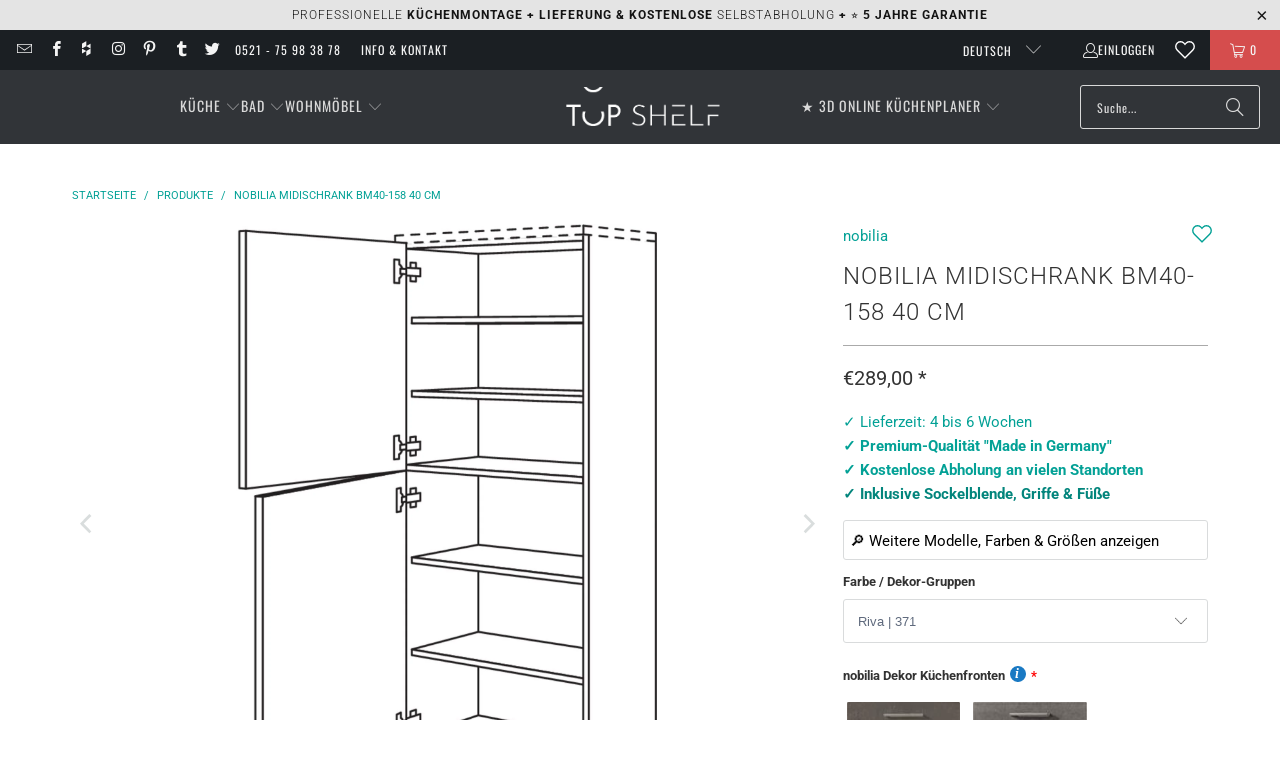

--- FILE ---
content_type: text/html; charset=utf-8
request_url: https://top-shelf.de/products/nobilia-badezimmer-midischrank-bm40-158-40-cm
body_size: 74283
content:





 <!DOCTYPE html>
<html class="no-js no-touch" lang="de"> <head>
<script>
  	window._usfGetProductDescription = 1;
	window.Store = window.Store || {};
    window.Store.id = 8336801882;
</script> <meta charset="utf-8">
	<!-- Google Tag Manager -->
	<script>(function(w,d,s,l,i){w[l]=w[l]||[];w[l].push({'gtm.start':
	new Date().getTime(),event:'gtm.js'});var f=d.getElementsByTagName(s)[0],
	j=d.createElement(s),dl=l!='dataLayer'?'&l='+l:'';j.defer=true;j.src=
	'https://www.googletagmanager.com/gtm.js?id='+i+dl;f.parentNode.insertBefore(j,f);
	})(window,document,'script','dataLayer','GTM-5FMBGDB');</script>
	<!-- End Google Tag Manager --> <meta http-equiv="cleartype" content="on"> <meta name="robots" content="index,follow"> <!-- Mobile Specific Metas --> <meta name="HandheldFriendly" content="True"> <meta name="MobileOptimized" content="320"> <meta name="viewport" content="width=device-width,initial-scale=1"> <meta name="theme-color" content="#ffffff">
	<meta name="msvalidate.01" content="8CFB551E303CD696BA1E919807F700DB" />
  	<meta name="p:domain_verify" content="18f4926cfdb9648f02b699a4271e11e4"/> <title>
      nobilia Midischrank BM40-158 40 cm   - TOP-SHELF.de</title> <meta name="description" content="Midischrank 2 Türen (Automatik-Topfscharniere: Türdämpfer mit Soft-Close Funktion) 4 Einlegeböden Korpushöhe: 1584 mm Schrank ohne Sockel nobilia Badezimmer-Midischrank - Nachhaltigkeit und Qualität für Ihr Zuhause Der nobilia Badezimmer-Midischrank mit 2 Türen und Automatik-Topfscharnieren bietet nicht nur Stauraum, s"/> <!-- Preconnect Domains --> <link rel="preconnect" href="https://fonts.shopifycdn.com" /> <link rel="preconnect" href="https://cdn.shopify.com" /> <link rel="preconnect" href="https://v.shopify.com" /> <link rel="preconnect" href="https://cdn.shopifycloud.com" /> <link rel="preconnect" href="https://monorail-edge.shopifysvc.com"> <link rel="preconnect" href="https://node1.itoris.com"> <link rel="preconnect" href="https://cdn.jsdelivr.net"> <!-- fallback for browsers that don't support preconnect --> <link rel="dns-prefetch" href="https://fonts.shopifycdn.com" /> <link rel="dns-prefetch" href="https://cdn.shopify.com" /> <link rel="dns-prefetch" href="https://v.shopify.com" /> <link rel="dns-prefetch" href="https://cdn.shopifycloud.com" /> <link rel="dns-prefetch" href="https://monorail-edge.shopifysvc.com"> <link rel="dns-prefetch" href="https://node1.itoris.com"> <link rel="dns-prefetch" href="https://cdn.jsdelivr.net"> <!-- Preload Assets --> <link rel="preload" href="//top-shelf.de/cdn/shop/t/35/assets/jquery3.3.1.min.js?v=61395414644828968241715537548" as="script"> <link rel="preload" href="//top-shelf.de/cdn/shop/t/35/assets/fancybox.css?v=19278034316635137701691599220" as="style"> <link rel="preload" href="//top-shelf.de/cdn/shop/t/35/assets/styles.css?v=160960758814775129331768235197" as="style"> <link rel="preload" href="//top-shelf.de/cdn/shop/t/35/assets/jquery.min.js?v=81049236547974671631715539575" as="script"> <link rel="preload" href="//top-shelf.de/cdn/shop/t/35/assets/vendors.js?v=104423313154342201761716473704" as="script"> <link rel="preload" href="//top-shelf.de/cdn/shop/t/35/assets/sections.js?v=74926992116413141571728986730" as="script"> <link rel="preload" href="//top-shelf.de/cdn/shop/t/35/assets/utilities.js?v=142119078874489612641691599240" as="script"> <link rel="preload" href="//top-shelf.de/cdn/shop/t/35/assets/app.js?v=72357260589120880331728984089" as="script"> <!-- Stylesheet for Fancybox library --> <link href="//top-shelf.de/cdn/shop/t/35/assets/fancybox.css?v=19278034316635137701691599220" rel="stylesheet" type="text/css" media="all" /> <!-- Stylesheets for Turbo --> <link href="//top-shelf.de/cdn/shop/t/35/assets/styles.css?v=160960758814775129331768235197" rel="stylesheet" type="text/css" media="all" /> <script>
      window.lazySizesConfig = window.lazySizesConfig || {};

      lazySizesConfig.expand = 300;
      lazySizesConfig.loadHidden = false;

      /*! lazysizes - v5.2.2 - bgset plugin */
      !function(e,t){var a=function(){t(e.lazySizes),e.removeEventListener("lazyunveilread",a,!0)};t=t.bind(null,e,e.document),"object"==typeof module&&module.exports?t(require("lazysizes")):"function"==typeof define&&define.amd?define(["lazysizes"],t):e.lazySizes?a():e.addEventListener("lazyunveilread",a,!0)}(window,function(e,z,g){"use strict";var c,y,b,f,i,s,n,v,m;e.addEventListener&&(c=g.cfg,y=/\s+/g,b=/\s*\|\s+|\s+\|\s*/g,f=/^(.+?)(?:\s+\[\s*(.+?)\s*\])(?:\s+\[\s*(.+?)\s*\])?$/,i=/^\s*\(*\s*type\s*:\s*(.+?)\s*\)*\s*$/,s=/\(|\)|'/,n={contain:1,cover:1},v=function(e,t){var a;t&&((a=t.match(i))&&a[1]?e.setAttribute("type",a[1]):e.setAttribute("media",c.customMedia[t]||t))},m=function(e){var t,a,i,r;e.target._lazybgset&&(a=(t=e.target)._lazybgset,(i=t.currentSrc||t.src)&&((r=g.fire(a,"bgsetproxy",{src:i,useSrc:s.test(i)?JSON.stringify(i):i})).defaultPrevented||(a.style.backgroundImage="url("+r.detail.useSrc+")")),t._lazybgsetLoading&&(g.fire(a,"_lazyloaded",{},!1,!0),delete t._lazybgsetLoading))},addEventListener("lazybeforeunveil",function(e){var t,a,i,r,s,n,l,d,o,u;!e.defaultPrevented&&(t=e.target.getAttribute("data-bgset"))&&(o=e.target,(u=z.createElement("img")).alt="",u._lazybgsetLoading=!0,e.detail.firesLoad=!0,a=t,i=o,r=u,s=z.createElement("picture"),n=i.getAttribute(c.sizesAttr),l=i.getAttribute("data-ratio"),d=i.getAttribute("data-optimumx"),i._lazybgset&&i._lazybgset.parentNode==i&&i.removeChild(i._lazybgset),Object.defineProperty(r,"_lazybgset",{value:i,writable:!0}),Object.defineProperty(i,"_lazybgset",{value:s,writable:!0}),a=a.replace(y," ").split(b),s.style.display="none",r.className=c.lazyClass,1!=a.length||n||(n="auto"),a.forEach(function(e){var t,a=z.createElement("source");n&&"auto"!=n&&a.setAttribute("sizes",n),(t=e.match(f))?(a.setAttribute(c.srcsetAttr,t[1]),v(a,t[2]),v(a,t[3])):a.setAttribute(c.srcsetAttr,e),s.appendChild(a)}),n&&(r.setAttribute(c.sizesAttr,n),i.removeAttribute(c.sizesAttr),i.removeAttribute("sizes")),d&&r.setAttribute("data-optimumx",d),l&&r.setAttribute("data-ratio",l),s.appendChild(r),i.appendChild(s),setTimeout(function(){g.loader.unveil(u),g.rAF(function(){g.fire(u,"_lazyloaded",{},!0,!0),u.complete&&m({target:u})})}))}),z.addEventListener("load",m,!0),e.addEventListener("lazybeforesizes",function(e){var t,a,i,r;e.detail.instance==g&&e.target._lazybgset&&e.detail.dataAttr&&(t=e.target._lazybgset,i=t,r=(getComputedStyle(i)||{getPropertyValue:function(){}}).getPropertyValue("background-size"),!n[r]&&n[i.style.backgroundSize]&&(r=i.style.backgroundSize),n[a=r]&&(e.target._lazysizesParentFit=a,g.rAF(function(){e.target.setAttribute("data-parent-fit",a),e.target._lazysizesParentFit&&delete e.target._lazysizesParentFit})))},!0),z.documentElement.addEventListener("lazybeforesizes",function(e){var t,a;!e.defaultPrevented&&e.target._lazybgset&&e.detail.instance==g&&(e.detail.width=(t=e.target._lazybgset,a=g.gW(t,t.parentNode),(!t._lazysizesWidth||a>t._lazysizesWidth)&&(t._lazysizesWidth=a),t._lazysizesWidth))}))});

      /*! lazysizes - v5.2.2 */
      !function(e){var t=function(u,D,f){"use strict";var k,H;if(function(){var e;var t={lazyClass:"lazyload",loadedClass:"lazyloaded",loadingClass:"lazyloading",preloadClass:"lazypreload",errorClass:"lazyerror",autosizesClass:"lazyautosizes",srcAttr:"data-src",srcsetAttr:"data-srcset",sizesAttr:"data-sizes",minSize:40,customMedia:{},init:true,expFactor:1.5,hFac:.8,loadMode:2,loadHidden:true,ricTimeout:0,throttleDelay:125};H=u.lazySizesConfig||u.lazysizesConfig||{};for(e in t){if(!(e in H)){H[e]=t[e]}}}(),!D||!D.getElementsByClassName){return{init:function(){},cfg:H,noSupport:true}}var O=D.documentElement,a=u.HTMLPictureElement,P="addEventListener",$="getAttribute",q=u[P].bind(u),I=u.setTimeout,U=u.requestAnimationFrame||I,l=u.requestIdleCallback,j=/^picture$/i,r=["load","error","lazyincluded","_lazyloaded"],i={},G=Array.prototype.forEach,J=function(e,t){if(!i[t]){i[t]=new RegExp("(\\s|^)"+t+"(\\s|$)")}return i[t].test(e[$]("class")||"")&&i[t]},K=function(e,t){if(!J(e,t)){e.setAttribute("class",(e[$]("class")||"").trim()+" "+t)}},Q=function(e,t){var i;if(i=J(e,t)){e.setAttribute("class",(e[$]("class")||"").replace(i," "))}},V=function(t,i,e){var a=e?P:"removeEventListener";if(e){V(t,i)}r.forEach(function(e){t[a](e,i)})},X=function(e,t,i,a,r){var n=D.createEvent("Event");if(!i){i={}}i.instance=k;n.initEvent(t,!a,!r);n.detail=i;e.dispatchEvent(n);return n},Y=function(e,t){var i;if(!a&&(i=u.picturefill||H.pf)){if(t&&t.src&&!e[$]("srcset")){e.setAttribute("srcset",t.src)}i({reevaluate:true,elements:[e]})}else if(t&&t.src){e.src=t.src}},Z=function(e,t){return(getComputedStyle(e,null)||{})[t]},s=function(e,t,i){i=i||e.offsetWidth;while(i<H.minSize&&t&&!e._lazysizesWidth){i=t.offsetWidth;t=t.parentNode}return i},ee=function(){var i,a;var t=[];var r=[];var n=t;var s=function(){var e=n;n=t.length?r:t;i=true;a=false;while(e.length){e.shift()()}i=false};var e=function(e,t){if(i&&!t){e.apply(this,arguments)}else{n.push(e);if(!a){a=true;(D.hidden?I:U)(s)}}};e._lsFlush=s;return e}(),te=function(i,e){return e?function(){ee(i)}:function(){var e=this;var t=arguments;ee(function(){i.apply(e,t)})}},ie=function(e){var i;var a=0;var r=H.throttleDelay;var n=H.ricTimeout;var t=function(){i=false;a=f.now();e()};var s=l&&n>49?function(){l(t,{timeout:n});if(n!==H.ricTimeout){n=H.ricTimeout}}:te(function(){I(t)},true);return function(e){var t;if(e=e===true){n=33}if(i){return}i=true;t=r-(f.now()-a);if(t<0){t=0}if(e||t<9){s()}else{I(s,t)}}},ae=function(e){var t,i;var a=99;var r=function(){t=null;e()};var n=function(){var e=f.now()-i;if(e<a){I(n,a-e)}else{(l||r)(r)}};return function(){i=f.now();if(!t){t=I(n,a)}}},e=function(){var v,m,c,h,e;var y,z,g,p,C,b,A;var n=/^img$/i;var d=/^iframe$/i;var E="onscroll"in u&&!/(gle|ing)bot/.test(navigator.userAgent);var _=0;var w=0;var N=0;var M=-1;var x=function(e){N--;if(!e||N<0||!e.target){N=0}};var W=function(e){if(A==null){A=Z(D.body,"visibility")=="hidden"}return A||!(Z(e.parentNode,"visibility")=="hidden"&&Z(e,"visibility")=="hidden")};var S=function(e,t){var i;var a=e;var r=W(e);g-=t;b+=t;p-=t;C+=t;while(r&&(a=a.offsetParent)&&a!=D.body&&a!=O){r=(Z(a,"opacity")||1)>0;if(r&&Z(a,"overflow")!="visible"){i=a.getBoundingClientRect();r=C>i.left&&p<i.right&&b>i.top-1&&g<i.bottom+1}}return r};var t=function(){var e,t,i,a,r,n,s,l,o,u,f,c;var d=k.elements;if((h=H.loadMode)&&N<8&&(e=d.length)){t=0;M++;for(;t<e;t++){if(!d[t]||d[t]._lazyRace){continue}if(!E||k.prematureUnveil&&k.prematureUnveil(d[t])){R(d[t]);continue}if(!(l=d[t][$]("data-expand"))||!(n=l*1)){n=w}if(!u){u=!H.expand||H.expand<1?O.clientHeight>500&&O.clientWidth>500?500:370:H.expand;k._defEx=u;f=u*H.expFactor;c=H.hFac;A=null;if(w<f&&N<1&&M>2&&h>2&&!D.hidden){w=f;M=0}else if(h>1&&M>1&&N<6){w=u}else{w=_}}if(o!==n){y=innerWidth+n*c;z=innerHeight+n;s=n*-1;o=n}i=d[t].getBoundingClientRect();if((b=i.bottom)>=s&&(g=i.top)<=z&&(C=i.right)>=s*c&&(p=i.left)<=y&&(b||C||p||g)&&(H.loadHidden||W(d[t]))&&(m&&N<3&&!l&&(h<3||M<4)||S(d[t],n))){R(d[t]);r=true;if(N>9){break}}else if(!r&&m&&!a&&N<4&&M<4&&h>2&&(v[0]||H.preloadAfterLoad)&&(v[0]||!l&&(b||C||p||g||d[t][$](H.sizesAttr)!="auto"))){a=v[0]||d[t]}}if(a&&!r){R(a)}}};var i=ie(t);var B=function(e){var t=e.target;if(t._lazyCache){delete t._lazyCache;return}x(e);K(t,H.loadedClass);Q(t,H.loadingClass);V(t,L);X(t,"lazyloaded")};var a=te(B);var L=function(e){a({target:e.target})};var T=function(t,i){try{t.contentWindow.location.replace(i)}catch(e){t.src=i}};var F=function(e){var t;var i=e[$](H.srcsetAttr);if(t=H.customMedia[e[$]("data-media")||e[$]("media")]){e.setAttribute("media",t)}if(i){e.setAttribute("srcset",i)}};var s=te(function(t,e,i,a,r){var n,s,l,o,u,f;if(!(u=X(t,"lazybeforeunveil",e)).defaultPrevented){if(a){if(i){K(t,H.autosizesClass)}else{t.setAttribute("sizes",a)}}s=t[$](H.srcsetAttr);n=t[$](H.srcAttr);if(r){l=t.parentNode;o=l&&j.test(l.nodeName||"")}f=e.firesLoad||"src"in t&&(s||n||o);u={target:t};K(t,H.loadingClass);if(f){clearTimeout(c);c=I(x,2500);V(t,L,true)}if(o){G.call(l.getElementsByTagName("source"),F)}if(s){t.setAttribute("srcset",s)}else if(n&&!o){if(d.test(t.nodeName)){T(t,n)}else{t.src=n}}if(r&&(s||o)){Y(t,{src:n})}}if(t._lazyRace){delete t._lazyRace}Q(t,H.lazyClass);ee(function(){var e=t.complete&&t.naturalWidth>1;if(!f||e){if(e){K(t,"ls-is-cached")}B(u);t._lazyCache=true;I(function(){if("_lazyCache"in t){delete t._lazyCache}},9)}if(t.loading=="lazy"){N--}},true)});var R=function(e){if(e._lazyRace){return}var t;var i=n.test(e.nodeName);var a=i&&(e[$](H.sizesAttr)||e[$]("sizes"));var r=a=="auto";if((r||!m)&&i&&(e[$]("src")||e.srcset)&&!e.complete&&!J(e,H.errorClass)&&J(e,H.lazyClass)){return}t=X(e,"lazyunveilread").detail;if(r){re.updateElem(e,true,e.offsetWidth)}e._lazyRace=true;N++;s(e,t,r,a,i)};var r=ae(function(){H.loadMode=3;i()});var l=function(){if(H.loadMode==3){H.loadMode=2}r()};var o=function(){if(m){return}if(f.now()-e<999){I(o,999);return}m=true;H.loadMode=3;i();q("scroll",l,true)};return{_:function(){e=f.now();k.elements=D.getElementsByClassName(H.lazyClass);v=D.getElementsByClassName(H.lazyClass+" "+H.preloadClass);q("scroll",i,true);q("resize",i,true);q("pageshow",function(e){if(e.persisted){var t=D.querySelectorAll("."+H.loadingClass);if(t.length&&t.forEach){U(function(){t.forEach(function(e){if(e.complete){R(e)}})})}}});if(u.MutationObserver){new MutationObserver(i).observe(O,{childList:true,subtree:true,attributes:true})}else{O[P]("DOMNodeInserted",i,true);O[P]("DOMAttrModified",i,true);setInterval(i,999)}q("hashchange",i,true);["focus","mouseover","click","load","transitionend","animationend"].forEach(function(e){D[P](e,i,true)});if(/d$|^c/.test(D.readyState)){o()}else{q("load",o);D[P]("DOMContentLoaded",i);I(o,2e4)}if(k.elements.length){t();ee._lsFlush()}else{i()}},checkElems:i,unveil:R,_aLSL:l}}(),re=function(){var i;var n=te(function(e,t,i,a){var r,n,s;e._lazysizesWidth=a;a+="px";e.setAttribute("sizes",a);if(j.test(t.nodeName||"")){r=t.getElementsByTagName("source");for(n=0,s=r.length;n<s;n++){r[n].setAttribute("sizes",a)}}if(!i.detail.dataAttr){Y(e,i.detail)}});var a=function(e,t,i){var a;var r=e.parentNode;if(r){i=s(e,r,i);a=X(e,"lazybeforesizes",{width:i,dataAttr:!!t});if(!a.defaultPrevented){i=a.detail.width;if(i&&i!==e._lazysizesWidth){n(e,r,a,i)}}}};var e=function(){var e;var t=i.length;if(t){e=0;for(;e<t;e++){a(i[e])}}};var t=ae(e);return{_:function(){i=D.getElementsByClassName(H.autosizesClass);q("resize",t)},checkElems:t,updateElem:a}}(),t=function(){if(!t.i&&D.getElementsByClassName){t.i=true;re._();e._()}};return I(function(){H.init&&t()}),k={cfg:H,autoSizer:re,loader:e,init:t,uP:Y,aC:K,rC:Q,hC:J,fire:X,gW:s,rAF:ee}}(e,e.document,Date);e.lazySizes=t,"object"==typeof module&&module.exports&&(module.exports=t)}("undefined"!=typeof window?window:{});</script> <!-- Icons --> <link rel="shortcut icon" type="image/x-icon" href="//top-shelf.de/cdn/shop/files/favicon_48x48_3d502c8e-d3ab-474b-9fe3-0f5ee461c5ac_180x180.gif?v=1613685515"> <link rel="apple-touch-icon" href="//top-shelf.de/cdn/shop/files/favicon_48x48_3d502c8e-d3ab-474b-9fe3-0f5ee461c5ac_180x180.gif?v=1613685515"/> <link rel="apple-touch-icon" sizes="57x57" href="//top-shelf.de/cdn/shop/files/favicon_48x48_3d502c8e-d3ab-474b-9fe3-0f5ee461c5ac_57x57.gif?v=1613685515"/> <link rel="apple-touch-icon" sizes="60x60" href="//top-shelf.de/cdn/shop/files/favicon_48x48_3d502c8e-d3ab-474b-9fe3-0f5ee461c5ac_60x60.gif?v=1613685515"/> <link rel="apple-touch-icon" sizes="72x72" href="//top-shelf.de/cdn/shop/files/favicon_48x48_3d502c8e-d3ab-474b-9fe3-0f5ee461c5ac_72x72.gif?v=1613685515"/> <link rel="apple-touch-icon" sizes="76x76" href="//top-shelf.de/cdn/shop/files/favicon_48x48_3d502c8e-d3ab-474b-9fe3-0f5ee461c5ac_76x76.gif?v=1613685515"/> <link rel="apple-touch-icon" sizes="114x114" href="//top-shelf.de/cdn/shop/files/favicon_48x48_3d502c8e-d3ab-474b-9fe3-0f5ee461c5ac_114x114.gif?v=1613685515"/> <link rel="apple-touch-icon" sizes="180x180" href="//top-shelf.de/cdn/shop/files/favicon_48x48_3d502c8e-d3ab-474b-9fe3-0f5ee461c5ac_180x180.gif?v=1613685515"/> <link rel="apple-touch-icon" sizes="228x228" href="//top-shelf.de/cdn/shop/files/favicon_48x48_3d502c8e-d3ab-474b-9fe3-0f5ee461c5ac_228x228.gif?v=1613685515"/> <link rel="canonical" href="https://top-shelf.de/products/nobilia-badezimmer-midischrank-bm40-158-40-cm"/> <script src="//top-shelf.de/cdn/shop/t/35/assets/jquery3.3.1.min.js?v=61395414644828968241715537548" defer></script> <script src="//top-shelf.de/cdn/shop/t/35/assets/jquery.min.js?v=81049236547974671631715539575" defer></script> <script>
      window.PXUTheme = window.PXUTheme || {};
      window.PXUTheme.version = '9.1.0';
      window.PXUTheme.name = 'Turbo';</script>
    
    
<template id="price-ui">
<span class="price " data-price></span><span class="compare-at-price" data-compare-at-price></span><span class="unit-pricing" data-unit-pricing>


</span></template> <template id="price-ui-badge">
<div class="price-ui-badge__sticker price-ui-badge__sticker--"> <span class="price-ui-badge__sticker-text" data-badge></span></div></template> <template id="price-ui__price">
<span class="money" data-price></span></template> <template id="price-ui__price-range">
<span class="price-min" data-price-min><span class="money" data-price></span></span> - 
<span class="price-max" data-price-max><span class="money" data-price></span></span></template> <template id="price-ui__unit-pricing">
<span class="unit-quantity" data-unit-quantity></span> | 
<span class="unit-price" data-unit-price><span class="money" data-price></span></span> / 
<span class="unit-measurement" data-unit-measurement></span></template> <template id="price-ui-badge__percent-savings-range">Speichern Sie bis 
<span data-price-percent></span>%</template> <template id="price-ui-badge__percent-savings">Speichern 
<span data-price-percent></span>%</template> <template id="price-ui-badge__price-savings-range">Speichern Sie bis 
<span class="money" data-price></span></template> <template id="price-ui-badge__price-savings">Speichern 
<span class="money" data-price></span></template> <template id="price-ui-badge__on-sale">Verkauf</template> <template id="price-ui-badge__sold-out">Ausverkauft</template> <template id="price-ui-badge__in-stock">Auf Lager</template> <script>
      
window.PXUTheme = window.PXUTheme || {};


window.PXUTheme.theme_settings = {};
window.PXUTheme.currency = {};
window.PXUTheme.routes = window.PXUTheme.routes || {};


window.PXUTheme.theme_settings.display_tos_checkbox = false;
window.PXUTheme.theme_settings.go_to_checkout = true;
window.PXUTheme.theme_settings.cart_action = "ajax";
window.PXUTheme.theme_settings.cart_shipping_calculator = true;


window.PXUTheme.theme_settings.collection_swatches = false;
window.PXUTheme.theme_settings.collection_secondary_image = true;


window.PXUTheme.currency.show_multiple_currencies = false;
window.PXUTheme.currency.shop_currency = "EUR";
window.PXUTheme.currency.default_currency = "EUR";
window.PXUTheme.currency.display_format = "money_format";
window.PXUTheme.currency.money_format = "€{{amount_with_comma_separator}}";
window.PXUTheme.currency.money_format_no_currency = "€{{amount_with_comma_separator}}";
window.PXUTheme.currency.money_format_currency = "€{{amount_with_comma_separator}} EUR";
window.PXUTheme.currency.native_multi_currency = false;
window.PXUTheme.currency.iso_code = "EUR";
window.PXUTheme.currency.symbol = "€";


window.PXUTheme.theme_settings.display_inventory_left = false;
window.PXUTheme.theme_settings.inventory_threshold = 10;
window.PXUTheme.theme_settings.limit_quantity = false;


window.PXUTheme.theme_settings.menu_position = "inline";


window.PXUTheme.theme_settings.newsletter_popup = false;
window.PXUTheme.theme_settings.newsletter_popup_days = "7";
window.PXUTheme.theme_settings.newsletter_popup_mobile = false;
window.PXUTheme.theme_settings.newsletter_popup_seconds = 10;


window.PXUTheme.theme_settings.pagination_type = "basic_pagination";


window.PXUTheme.theme_settings.enable_shopify_collection_badges = false;
window.PXUTheme.theme_settings.quick_shop_thumbnail_position = "bottom-thumbnails";
window.PXUTheme.theme_settings.product_form_style = "select";
window.PXUTheme.theme_settings.sale_banner_enabled = false;
window.PXUTheme.theme_settings.display_savings = true;
window.PXUTheme.theme_settings.display_sold_out_price = true;
window.PXUTheme.theme_settings.free_text = "Free";
window.PXUTheme.theme_settings.video_looping = false;
window.PXUTheme.theme_settings.quick_shop_style = "inline";
window.PXUTheme.theme_settings.hover_enabled = false;


window.PXUTheme.routes.cart_url = "/cart";
window.PXUTheme.routes.root_url = "/";
window.PXUTheme.routes.search_url = "/search";
window.PXUTheme.routes.all_products_collection_url = "/collections/all";
window.PXUTheme.routes.product_recommendations_url = "/recommendations/products";
window.PXUTheme.routes.predictive_search_url = "/search/suggest";


window.PXUTheme.theme_settings.image_loading_style = "blur-up";


window.PXUTheme.theme_settings.enable_autocomplete = false;


window.PXUTheme.theme_settings.page_dots_enabled = true;
window.PXUTheme.theme_settings.slideshow_arrow_size = "light";


window.PXUTheme.theme_settings.quick_shop_enabled = false;


window.PXUTheme.translation = {};


window.PXUTheme.translation.agree_to_terms_warning = "Sie müssen mit den Bestimmungen und Bedingungen zur Kasse zustimmen.";
window.PXUTheme.translation.one_item_left = "Artikel verblieben";
window.PXUTheme.translation.items_left_text = "Artikel verblieben";
window.PXUTheme.translation.cart_savings_text = "Gesamtersparnis";
window.PXUTheme.translation.cart_discount_text = "Rabatt";
window.PXUTheme.translation.cart_subtotal_text = "Zwischensumme";
window.PXUTheme.translation.cart_remove_text = "Entfernen";
window.PXUTheme.translation.cart_free_text = "Kostenlos";


window.PXUTheme.translation.newsletter_success_text = "Vielen Dank für den Eintrag in unsere Mailingliste!";


window.PXUTheme.translation.notify_email = "Geben Sie Ihre E-Mail-Adresse ein...";
window.PXUTheme.translation.notify_email_value = "Translation missing: de.contact.fields.email";
window.PXUTheme.translation.notify_email_send = "Senden";
window.PXUTheme.translation.notify_message_first = "Bitte benachrichtigen Sie mich, wenn ";
window.PXUTheme.translation.notify_message_last = " verfügbar ist - ";
window.PXUTheme.translation.notify_success_text = "Vielen Dank! Wir werden Sie benachrichtigen, sobald das Produkt verfügbar ist!";


window.PXUTheme.translation.add_to_cart = "In den Warenkorb";
window.PXUTheme.translation.coming_soon_text = "Kommend";
window.PXUTheme.translation.sold_out_text = "Ausverkauft";
window.PXUTheme.translation.sale_text = "Sale";
window.PXUTheme.translation.savings_text = "Du sparst";
window.PXUTheme.translation.from_text = "ab";
window.PXUTheme.translation.new_text = "Neu";
window.PXUTheme.translation.pre_order_text = "Vorbestellung";
window.PXUTheme.translation.unavailable_text = "Nicht verfügbar";


window.PXUTheme.translation.all_results = "Alle Ergebnisse anzeige";
window.PXUTheme.translation.no_results = "Keine Ergebnisse gefunden.";


window.PXUTheme.media_queries = {};
window.PXUTheme.media_queries.small = window.matchMedia( "(max-width: 480px)" );
window.PXUTheme.media_queries.medium = window.matchMedia( "(max-width: 798px)" );
window.PXUTheme.media_queries.large = window.matchMedia( "(min-width: 799px)" );
window.PXUTheme.media_queries.larger = window.matchMedia( "(min-width: 960px)" );
window.PXUTheme.media_queries.xlarge = window.matchMedia( "(min-width: 1200px)" );
window.PXUTheme.media_queries.ie10 = window.matchMedia( "all and (-ms-high-contrast: none), (-ms-high-contrast: active)" );
window.PXUTheme.media_queries.tablet = window.matchMedia( "only screen and (min-width: 799px) and (max-width: 1024px)" );
window.PXUTheme.media_queries.mobile_and_tablet = window.matchMedia( "(max-width: 1024px)" );</script> <script src="//top-shelf.de/cdn/shop/t/35/assets/vendors.js?v=104423313154342201761716473704" defer></script> <script src="//top-shelf.de/cdn/shop/t/35/assets/sections.js?v=74926992116413141571728986730" defer></script> <script src="//top-shelf.de/cdn/shop/t/35/assets/utilities.js?v=142119078874489612641691599240" defer></script> <script src="//top-shelf.de/cdn/shop/t/35/assets/app.js?v=72357260589120880331728984089" defer></script> <script></script> <script>window.performance && window.performance.mark && window.performance.mark('shopify.content_for_header.start');</script><meta name="google-site-verification" content="EBeLjVjFUzVah68unsxb7H5MFjDgRhPdmvFC-1JJ034">
<meta id="shopify-digital-wallet" name="shopify-digital-wallet" content="/8336801882/digital_wallets/dialog">
<meta name="shopify-checkout-api-token" content="e63dd99a1d4738496c7ab6607379562a">
<meta id="in-context-paypal-metadata" data-shop-id="8336801882" data-venmo-supported="false" data-environment="production" data-locale="de_DE" data-paypal-v4="true" data-currency="EUR">
<link rel="alternate" hreflang="x-default" href="https://top-shelf.de/products/nobilia-badezimmer-midischrank-bm40-158-40-cm">
<link rel="alternate" hreflang="de" href="https://top-shelf.de/products/nobilia-badezimmer-midischrank-bm40-158-40-cm">
<link rel="alternate" hreflang="en" href="https://top-shelf.de/en/products/nobilia-badezimmer-midischrank-bm40-158-40-cm">
<link rel="alternate" hreflang="fr" href="https://top-shelf.de/fr/products/nobilia-badezimmer-midischrank-bm40-158-40-cm">
<link rel="alternate" hreflang="nl" href="https://top-shelf.de/nl/products/nobilia-badezimmer-midischrank-bm40-158-40-cm">
<link rel="alternate" hreflang="es" href="https://top-shelf.de/es/products/nobilia-badezimmer-midischrank-bm40-158-40-cm">
<link rel="alternate" type="application/json+oembed" href="https://top-shelf.de/products/nobilia-badezimmer-midischrank-bm40-158-40-cm.oembed">
<script async="async" src="/checkouts/internal/preloads.js?locale=de-DE"></script>
<link rel="preconnect" href="https://shop.app" crossorigin="anonymous">
<script async="async" src="https://shop.app/checkouts/internal/preloads.js?locale=de-DE&shop_id=8336801882" crossorigin="anonymous"></script>
<script id="apple-pay-shop-capabilities" type="application/json">{"shopId":8336801882,"countryCode":"DE","currencyCode":"EUR","merchantCapabilities":["supports3DS"],"merchantId":"gid:\/\/shopify\/Shop\/8336801882","merchantName":"TOP-SHELF.de","requiredBillingContactFields":["postalAddress","email","phone"],"requiredShippingContactFields":["postalAddress","email","phone"],"shippingType":"shipping","supportedNetworks":["visa","maestro","masterCard","amex"],"total":{"type":"pending","label":"TOP-SHELF.de","amount":"1.00"},"shopifyPaymentsEnabled":true,"supportsSubscriptions":true}</script>
<script id="shopify-features" type="application/json">{"accessToken":"e63dd99a1d4738496c7ab6607379562a","betas":["rich-media-storefront-analytics"],"domain":"top-shelf.de","predictiveSearch":true,"shopId":8336801882,"locale":"de"}</script>
<script>var Shopify = Shopify || {};
Shopify.shop = "top-shelf-de.myshopify.com";
Shopify.locale = "de";
Shopify.currency = {"active":"EUR","rate":"1.0"};
Shopify.country = "DE";
Shopify.theme = {"name":"Turbo 9.1 (9.8.2023)","id":143953330440,"schema_name":"Turbo","schema_version":"9.1.0","theme_store_id":null,"role":"main"};
Shopify.theme.handle = "null";
Shopify.theme.style = {"id":null,"handle":null};
Shopify.cdnHost = "top-shelf.de/cdn";
Shopify.routes = Shopify.routes || {};
Shopify.routes.root = "/";</script>
<script type="module">!function(o){(o.Shopify=o.Shopify||{}).modules=!0}(window);</script>
<script>!function(o){function n(){var o=[];function n(){o.push(Array.prototype.slice.apply(arguments))}return n.q=o,n}var t=o.Shopify=o.Shopify||{};t.loadFeatures=n(),t.autoloadFeatures=n()}(window);</script>
<script>
  window.ShopifyPay = window.ShopifyPay || {};
  window.ShopifyPay.apiHost = "shop.app\/pay";
  window.ShopifyPay.redirectState = null;
</script>
<script id="shop-js-analytics" type="application/json">{"pageType":"product"}</script>
<script defer="defer" async type="module" src="//top-shelf.de/cdn/shopifycloud/shop-js/modules/v2/client.init-shop-cart-sync_kxAhZfSm.de.esm.js"></script>
<script defer="defer" async type="module" src="//top-shelf.de/cdn/shopifycloud/shop-js/modules/v2/chunk.common_5BMd6ono.esm.js"></script>
<script type="module">
  await import("//top-shelf.de/cdn/shopifycloud/shop-js/modules/v2/client.init-shop-cart-sync_kxAhZfSm.de.esm.js");
await import("//top-shelf.de/cdn/shopifycloud/shop-js/modules/v2/chunk.common_5BMd6ono.esm.js");

  window.Shopify.SignInWithShop?.initShopCartSync?.({"fedCMEnabled":true,"windoidEnabled":true});

</script>
<script>
  window.Shopify = window.Shopify || {};
  if (!window.Shopify.featureAssets) window.Shopify.featureAssets = {};
  window.Shopify.featureAssets['shop-js'] = {"shop-cart-sync":["modules/v2/client.shop-cart-sync_81xuAXRO.de.esm.js","modules/v2/chunk.common_5BMd6ono.esm.js"],"init-fed-cm":["modules/v2/client.init-fed-cm_B2l2C8gd.de.esm.js","modules/v2/chunk.common_5BMd6ono.esm.js"],"shop-button":["modules/v2/client.shop-button_DteRmTIv.de.esm.js","modules/v2/chunk.common_5BMd6ono.esm.js"],"init-windoid":["modules/v2/client.init-windoid_BrVTPDHy.de.esm.js","modules/v2/chunk.common_5BMd6ono.esm.js"],"shop-cash-offers":["modules/v2/client.shop-cash-offers_uZhaqfcC.de.esm.js","modules/v2/chunk.common_5BMd6ono.esm.js","modules/v2/chunk.modal_DhTZgVSk.esm.js"],"shop-toast-manager":["modules/v2/client.shop-toast-manager_lTRStNPf.de.esm.js","modules/v2/chunk.common_5BMd6ono.esm.js"],"init-shop-email-lookup-coordinator":["modules/v2/client.init-shop-email-lookup-coordinator_BhyMm2Vh.de.esm.js","modules/v2/chunk.common_5BMd6ono.esm.js"],"pay-button":["modules/v2/client.pay-button_uIj7-e2V.de.esm.js","modules/v2/chunk.common_5BMd6ono.esm.js"],"avatar":["modules/v2/client.avatar_BTnouDA3.de.esm.js"],"init-shop-cart-sync":["modules/v2/client.init-shop-cart-sync_kxAhZfSm.de.esm.js","modules/v2/chunk.common_5BMd6ono.esm.js"],"shop-login-button":["modules/v2/client.shop-login-button_hqVUT9QF.de.esm.js","modules/v2/chunk.common_5BMd6ono.esm.js","modules/v2/chunk.modal_DhTZgVSk.esm.js"],"init-customer-accounts-sign-up":["modules/v2/client.init-customer-accounts-sign-up_0Oyvgx7Z.de.esm.js","modules/v2/client.shop-login-button_hqVUT9QF.de.esm.js","modules/v2/chunk.common_5BMd6ono.esm.js","modules/v2/chunk.modal_DhTZgVSk.esm.js"],"init-shop-for-new-customer-accounts":["modules/v2/client.init-shop-for-new-customer-accounts_DojLPa1w.de.esm.js","modules/v2/client.shop-login-button_hqVUT9QF.de.esm.js","modules/v2/chunk.common_5BMd6ono.esm.js","modules/v2/chunk.modal_DhTZgVSk.esm.js"],"init-customer-accounts":["modules/v2/client.init-customer-accounts_DWlFj6gc.de.esm.js","modules/v2/client.shop-login-button_hqVUT9QF.de.esm.js","modules/v2/chunk.common_5BMd6ono.esm.js","modules/v2/chunk.modal_DhTZgVSk.esm.js"],"shop-follow-button":["modules/v2/client.shop-follow-button_BEIcZOGj.de.esm.js","modules/v2/chunk.common_5BMd6ono.esm.js","modules/v2/chunk.modal_DhTZgVSk.esm.js"],"lead-capture":["modules/v2/client.lead-capture_BSpzCmmh.de.esm.js","modules/v2/chunk.common_5BMd6ono.esm.js","modules/v2/chunk.modal_DhTZgVSk.esm.js"],"checkout-modal":["modules/v2/client.checkout-modal_8HiTfxyj.de.esm.js","modules/v2/chunk.common_5BMd6ono.esm.js","modules/v2/chunk.modal_DhTZgVSk.esm.js"],"shop-login":["modules/v2/client.shop-login_Fe0VhLV0.de.esm.js","modules/v2/chunk.common_5BMd6ono.esm.js","modules/v2/chunk.modal_DhTZgVSk.esm.js"],"payment-terms":["modules/v2/client.payment-terms_C8PkVPzh.de.esm.js","modules/v2/chunk.common_5BMd6ono.esm.js","modules/v2/chunk.modal_DhTZgVSk.esm.js"]};
</script>
<script>(function() {
  var isLoaded = false;
  function asyncLoad() {
    if (isLoaded) return;
    isLoaded = true;
    var urls = ["","","","","https:\/\/node1.itoris.com\/dpo\/storefront\/include.js?shop=top-shelf-de.myshopify.com","\/\/cdn.shopify.com\/s\/files\/1\/0257\/0108\/9360\/t\/85\/assets\/usf-license.js?shop=top-shelf-de.myshopify.com"];
    for (var i = 0; i <urls.length; i++) {
      var s = document.createElement('script');
      s.type = 'text/javascript';
      s.async = true;
      s.src = urls[i];
      var x = document.getElementsByTagName('script')[0];
      x.parentNode.insertBefore(s, x);
    }
  };
  if(window.attachEvent) {
    window.attachEvent('onload', asyncLoad);
  } else {
    window.addEventListener('load', asyncLoad, false);
  }
})();</script>
<script id="__st">var __st={"a":8336801882,"offset":3600,"reqid":"636bc1ab-973c-4843-b88e-5b67c49a420a-1769021183","pageurl":"top-shelf.de\/products\/nobilia-badezimmer-midischrank-bm40-158-40-cm","u":"33005c3dcb94","p":"product","rtyp":"product","rid":7990097117448};</script>
<script>window.ShopifyPaypalV4VisibilityTracking = true;</script>
<script id="captcha-bootstrap">!function(){'use strict';const t='contact',e='account',n='new_comment',o=[[t,t],['blogs',n],['comments',n],[t,'customer']],c=[[e,'customer_login'],[e,'guest_login'],[e,'recover_customer_password'],[e,'create_customer']],r=t=>t.map((([t,e])=>`form[action*='/${t}']:not([data-nocaptcha='true']) input[name='form_type'][value='${e}']`)).join(','),a=t=>()=>t?[...document.querySelectorAll(t)].map((t=>t.form)):[];function s(){const t=[...o],e=r(t);return a(e)}const i='password',u='form_key',d=['recaptcha-v3-token','g-recaptcha-response','h-captcha-response',i],f=()=>{try{return window.sessionStorage}catch{return}},m='__shopify_v',_=t=>t.elements[u];function p(t,e,n=!1){try{const o=window.sessionStorage,c=JSON.parse(o.getItem(e)),{data:r}=function(t){const{data:e,action:n}=t;return t[m]||n?{data:e,action:n}:{data:t,action:n}}(c);for(const[e,n]of Object.entries(r))t.elements[e]&&(t.elements[e].value=n);n&&o.removeItem(e)}catch(o){console.error('form repopulation failed',{error:o})}}const l='form_type',E='cptcha';function T(t){t.dataset[E]=!0}const w=window,h=w.document,L='Shopify',v='ce_forms',y='captcha';let A=!1;((t,e)=>{const n=(g='f06e6c50-85a8-45c8-87d0-21a2b65856fe',I='https://cdn.shopify.com/shopifycloud/storefront-forms-hcaptcha/ce_storefront_forms_captcha_hcaptcha.v1.5.2.iife.js',D={infoText:'Durch hCaptcha geschützt',privacyText:'Datenschutz',termsText:'Allgemeine Geschäftsbedingungen'},(t,e,n)=>{const o=w[L][v],c=o.bindForm;if(c)return c(t,g,e,D).then(n);var r;o.q.push([[t,g,e,D],n]),r=I,A||(h.body.append(Object.assign(h.createElement('script'),{id:'captcha-provider',async:!0,src:r})),A=!0)});var g,I,D;w[L]=w[L]||{},w[L][v]=w[L][v]||{},w[L][v].q=[],w[L][y]=w[L][y]||{},w[L][y].protect=function(t,e){n(t,void 0,e),T(t)},Object.freeze(w[L][y]),function(t,e,n,w,h,L){const[v,y,A,g]=function(t,e,n){const i=e?o:[],u=t?c:[],d=[...i,...u],f=r(d),m=r(i),_=r(d.filter((([t,e])=>n.includes(e))));return[a(f),a(m),a(_),s()]}(w,h,L),I=t=>{const e=t.target;return e instanceof HTMLFormElement?e:e&&e.form},D=t=>v().includes(t);t.addEventListener('submit',(t=>{const e=I(t);if(!e)return;const n=D(e)&&!e.dataset.hcaptchaBound&&!e.dataset.recaptchaBound,o=_(e),c=g().includes(e)&&(!o||!o.value);(n||c)&&t.preventDefault(),c&&!n&&(function(t){try{if(!f())return;!function(t){const e=f();if(!e)return;const n=_(t);if(!n)return;const o=n.value;o&&e.removeItem(o)}(t);const e=Array.from(Array(32),(()=>Math.random().toString(36)[2])).join('');!function(t,e){_(t)||t.append(Object.assign(document.createElement('input'),{type:'hidden',name:u})),t.elements[u].value=e}(t,e),function(t,e){const n=f();if(!n)return;const o=[...t.querySelectorAll(`input[type='${i}']`)].map((({name:t})=>t)),c=[...d,...o],r={};for(const[a,s]of new FormData(t).entries())c.includes(a)||(r[a]=s);n.setItem(e,JSON.stringify({[m]:1,action:t.action,data:r}))}(t,e)}catch(e){console.error('failed to persist form',e)}}(e),e.submit())}));const S=(t,e)=>{t&&!t.dataset[E]&&(n(t,e.some((e=>e===t))),T(t))};for(const o of['focusin','change'])t.addEventListener(o,(t=>{const e=I(t);D(e)&&S(e,y())}));const B=e.get('form_key'),M=e.get(l),P=B&&M;t.addEventListener('DOMContentLoaded',(()=>{const t=y();if(P)for(const e of t)e.elements[l].value===M&&p(e,B);[...new Set([...A(),...v().filter((t=>'true'===t.dataset.shopifyCaptcha))])].forEach((e=>S(e,t)))}))}(h,new URLSearchParams(w.location.search),n,t,e,['guest_login'])})(!0,!0)}();</script>
<script integrity="sha256-4kQ18oKyAcykRKYeNunJcIwy7WH5gtpwJnB7kiuLZ1E=" data-source-attribution="shopify.loadfeatures" defer="defer" src="//top-shelf.de/cdn/shopifycloud/storefront/assets/storefront/load_feature-a0a9edcb.js" crossorigin="anonymous"></script>
<script crossorigin="anonymous" defer="defer" src="//top-shelf.de/cdn/shopifycloud/storefront/assets/shopify_pay/storefront-65b4c6d7.js?v=20250812"></script>
<script data-source-attribution="shopify.dynamic_checkout.dynamic.init">var Shopify=Shopify||{};Shopify.PaymentButton=Shopify.PaymentButton||{isStorefrontPortableWallets:!0,init:function(){window.Shopify.PaymentButton.init=function(){};var t=document.createElement("script");t.src="https://top-shelf.de/cdn/shopifycloud/portable-wallets/latest/portable-wallets.de.js",t.type="module",document.head.appendChild(t)}};
</script>
<script data-source-attribution="shopify.dynamic_checkout.buyer_consent">
  function portableWalletsHideBuyerConsent(e){var t=document.getElementById("shopify-buyer-consent"),n=document.getElementById("shopify-subscription-policy-button");t&&n&&(t.classList.add("hidden"),t.setAttribute("aria-hidden","true"),n.removeEventListener("click",e))}function portableWalletsShowBuyerConsent(e){var t=document.getElementById("shopify-buyer-consent"),n=document.getElementById("shopify-subscription-policy-button");t&&n&&(t.classList.remove("hidden"),t.removeAttribute("aria-hidden"),n.addEventListener("click",e))}window.Shopify?.PaymentButton&&(window.Shopify.PaymentButton.hideBuyerConsent=portableWalletsHideBuyerConsent,window.Shopify.PaymentButton.showBuyerConsent=portableWalletsShowBuyerConsent);
</script>
<script data-source-attribution="shopify.dynamic_checkout.cart.bootstrap">document.addEventListener("DOMContentLoaded",(function(){function t(){return document.querySelector("shopify-accelerated-checkout-cart, shopify-accelerated-checkout")}if(t())Shopify.PaymentButton.init();else{new MutationObserver((function(e,n){t()&&(Shopify.PaymentButton.init(),n.disconnect())})).observe(document.body,{childList:!0,subtree:!0})}}));
</script>
<script id='scb4127' type='text/javascript' async='' src='https://top-shelf.de/cdn/shopifycloud/privacy-banner/storefront-banner.js'></script><link id="shopify-accelerated-checkout-styles" rel="stylesheet" media="screen" href="https://top-shelf.de/cdn/shopifycloud/portable-wallets/latest/accelerated-checkout-backwards-compat.css" crossorigin="anonymous">
<style id="shopify-accelerated-checkout-cart">
        #shopify-buyer-consent {
  margin-top: 1em;
  display: inline-block;
  width: 100%;
}

#shopify-buyer-consent.hidden {
  display: none;
}

#shopify-subscription-policy-button {
  background: none;
  border: none;
  padding: 0;
  text-decoration: underline;
  font-size: inherit;
  cursor: pointer;
}

#shopify-subscription-policy-button::before {
  box-shadow: none;
}

      </style>

<script>window.performance && window.performance.mark && window.performance.mark('shopify.content_for_header.end');</script>

    

<meta name="author" content="TOP-SHELF.de">
<meta property="og:url" content="https://top-shelf.de/products/nobilia-badezimmer-midischrank-bm40-158-40-cm">
<meta property="og:site_name" content="TOP-SHELF.de"> <meta property="og:type" content="product"> <meta property="og:title" content="nobilia Midischrank BM40-158 40 cm"> <meta property="og:image" content="https://top-shelf.de/cdn/shop/files/Nobilia-Badezimmer-Midischrank-BM60-158-2966_600x.jpg?v=1758315367"> <meta property="og:image:secure_url" content="https://top-shelf.de/cdn/shop/files/Nobilia-Badezimmer-Midischrank-BM60-158-2966_600x.jpg?v=1758315367"> <meta property="og:image:width" content="1768"> <meta property="og:image:height" content="1768"> <meta property="og:image" content="https://top-shelf.de/cdn/shop/files/Nobilia-Badezimmer-Midischrank-BM60-158-2966-top-shelf-de_b5e8a550-5f9f-4934-b2ae-715c3ddf1bdf_600x.jpg?v=1758315367"> <meta property="og:image:secure_url" content="https://top-shelf.de/cdn/shop/files/Nobilia-Badezimmer-Midischrank-BM60-158-2966-top-shelf-de_b5e8a550-5f9f-4934-b2ae-715c3ddf1bdf_600x.jpg?v=1758315367"> <meta property="og:image:width" content="1770"> <meta property="og:image:height" content="1770"> <meta property="product:price:amount" content="278,00"> <meta property="product:price:currency" content="EUR"> <meta property="og:description" content="Midischrank 2 Türen (Automatik-Topfscharniere: Türdämpfer mit Soft-Close Funktion) 4 Einlegeböden Korpushöhe: 1584 mm Schrank ohne Sockel nobilia Badezimmer-Midischrank - Nachhaltigkeit und Qualität für Ihr Zuhause Der nobilia Badezimmer-Midischrank mit 2 Türen und Automatik-Topfscharnieren bietet nicht nur Stauraum, s"> <meta name="twitter:site" content="@top_shelf_de">

<meta name="twitter:card" content="summary"> <meta name="twitter:title" content="nobilia Midischrank BM40-158 40 cm"> <meta name="twitter:description" content="Midischrank 2 Türen (Automatik-Topfscharniere: Türdämpfer mit Soft-Close Funktion) 4 Einlegeböden Korpushöhe: 1584 mm Schrank ohne Sockel nobilia Badezimmer-Midischrank - Nachhaltigkeit und Qualität für Ihr Zuhause Der nobilia Badezimmer-Midischrank mit 2 Türen und Automatik-Topfscharnieren bietet nicht nur Stauraum, sondern auch Funktionalität und modernes Design für Ihr Badezimmer. Die Türdämpfer mit Soft-Close Funktion sorgen für ein sanftes Schließen der Türen, ohne lästiges Knallen. Mit insgesamt 4 Einlegeböden bietet dieser Midischrank ausreichend Platz für Ihre Badutensilien. Die Korpushöhe von 1584 mm macht diesen Schrank zu einem idealen Aufbewahrungsort für Handtücher, Kosmetika und andere Badaccessoires. Der Schrank kann auch ohne Sockel verwendet werden, um Ihren individuellen Bedürfnissen gerecht zu werden. nobilia, als Europas größter Hersteller hochwertiger Küchen, legt großen Wert auf Nachhaltigkeit und Qualität. Die Produkte von nobilia durchlaufen sorgfältige Inspektionen, bestehen aus emissionsfreien Komponenten und bieten eine hohe Qualität für eine Vielzahl von"> <meta name="twitter:image" content="https://top-shelf.de/cdn/shop/files/Nobilia-Badezimmer-Midischrank-BM60-158-2966_240x.jpg?v=1758315367"> <meta name="twitter:image:width" content="240"> <meta name="twitter:image:height" content="240"> <meta name="twitter:image:alt" content="Nobilia Badezimmer-Midischrank BM40-158 2964">



    
    
<!-- Manifest include "appmixo_pwa" %}--> <!-- Belkapp verify --> <meta name="google-site-verification" content="nUiTasqxOGw6woz5jBWQPsbNICa98L_7ccTwtnz-gc0" />

 

<!-- START SoBooster USF load}-->
      

<script>window._usfTheme={
    id:133175542024,
    name:"Turbo",
    version:"7.1.1",
    vendor:"Out of the Sandbox",
    applied:1,
    assetUrl:"//top-shelf.de/cdn/shop/t/35/assets/usf-boot.js?v=69618435610041318391758618643"
};
window._usfCustomerTags = null;
window._usfCollectionId = null;
window._usfCollectionDefaultSort = null;
window._usfLocale = "de";
window._usfRootUrl = "\/";
window.usf = { settings: {"online":1,"version":"1.0.2.4112","shop":"top-shelf-de.myshopify.com","siteId":"7d1add4c-3dea-480b-b260-063ca2f9da0d","resUrl":"//cdn.shopify.com/s/files/1/0257/0108/9360/t/85/assets/","analyticsApiUrl":"https://svc-4-analytics-usf.hotyon.com/set","searchSvcUrl":"https://svc-4-usf.hotyon.com/","enabledPlugins":["preview-usf"],"showGotoTop":1,"mobileBreakpoint":767,"decimals":2,"decimalDisplay":",","thousandSeparator":".","currency":"EUR","priceLongFormat":"€{0} EUR","priceFormat":"€{0}","plugins":{},"revision":86784756,"filters":{"filtersHorzStyle":"default","filtersHorzPosition":"left","filtersMobileStyle":"default"},"instantSearch":{"online":1,"searchBoxSelector":"input[name=q]","numOfSuggestions":6,"numOfProductMatches":6,"showCollections":1,"numOfCollections":4,"showPages":1,"numOfPages":4,"layout":"two-columns","productDisplayType":"list","productColumnPosition":"left","productsPerRow":2,"showPopularProducts":1,"numOfPopularProducts":6,"numOfRecentSearches":5},"search":{"online":1,"sortFields":["bestselling","r","-price","price"],"searchResultsUrl":"/pages/search-results-2","more":"page","itemsPerPage":30,"imageSizeType":"dynamic","imageSize":"600,350","showSearchInputOnSearchPage":1,"showSearchInputOnCollectionPage":1,"showAltImage":1,"showVendor":1,"showSale":1,"showSoldOut":1,"canChangeUrl":1},"collections":{"online":1,"collectionsPageUrl":"/pages/collections"},"filterNavigation":{"showFilterArea":1,"showSingle":1,"showProductCount":1},"translation_de":{"search":"Suche","latestSearches":"Zuletzt gesucht","popularSearches":"Beliebte Suchanfragen","viewAllResultsFor":"alle Ergebnisse für <span class=\"usf-highlight\">{0}</span>","viewAllResults":"Alle Ergebnisse anzeigen","noMatchesFoundFor":"Keine Treffer für \"<b>{0}</b>\". Bitte versuchen Sie einen anderen Suchbegriff.","productSearchResultWithTermSummary":"<b>{0}</b> Ergebnisse für '<b>{1}</b>'","productSearchResultSummary":"<b>{0}</b> Artikel","productSearchNoResults":"<h2>Kein Ergebnis für '<b>{0}</b>'.</h2><p>Geben Sie nicht auf - prüfen Sie die Filter, die Rechtschreibung oder versuchen Sie es mit weniger spezifischen Suchbegriffen.</p>","productSearchNoResultsEmptyTerm":"<h2>Keine Treffer.</h2><p>Geben Sie nicht auf - prüfen Sie die Filter, die Rechtschreibung oder versuchen Sie es mit weniger spezifischen Suchbegriffen.</p>","clearAll":"Alle Entfernen","clear":"Löschen","clearAllFilters":"Alle Filter löschen","clearFiltersBy":"Filter löschen nach {0}","filterBy":"Filtern nach {0}","sort":"Sortieren","sortBy_r":"Relevanz","sortBy_title":"Name: A-Z","sortBy_-title":"Name: Z-A","sortBy_date":"Datum: Alt bis Neu","sortBy_-date":"Datum: Neu zu Alt","sortBy_price":"Preis: Niedrig bis Hoch","sortBy_-price":"Preis: Hoch bis Niedrig","sortBy_percentSale":"Percent sales: Low to High","sortBy_-percentSale":"Percent sales: High to Low","sortBy_-discount":"Rabatt: Hoch zu niedrig","sortBy_bestselling":"Beliebte Produkte","sortBy_-available":"Inventar: Hoch bis Niedrig","sortBy_producttype":"Product Type: A-Z","sortBy_-producttype":"Product Type: Z-A","sortBy_random":"Random","filters":"Filtern","filterOptions":"Filter-Optionen","clearFilterOptions":"Alle Filteroptionen löschen","youHaveViewed":"Sie haben sich {0} von {1} Produkten angesehen","loadMore":"Weitere laden","loadPrev":"Vorherige laden","productMatches":"Passende Artikel","trending":"Beliebt","didYouMean":"Nichts gefunden für  '<b>{0}</b>'.<br>Meintest du  '<b>{1}</b>'?","searchSuggestions":"Suchvorschläge","popularSearch":"Popular search","quantity":"Anzahl","selectedVariantNotAvailable":"Die gewählte Variante ist nicht verfügbar.","addToCart":"Zum Warenkorb","seeFullDetails":"Alle Details","chooseOptions":"Optionen auswählen","quickView":"Schnellansicht","sale":"Angebot","save":"Speichern","soldOut":"Ausverkauft","viewItems":"Artikel Ansehen","more":"Mehr","all":"Alle","prevPage":"Vorherige Seite","gotoPage":"Zu Seite {0} gehen","nextPage":"Nächste Seite","from":"Von","collections":"Kategorien","pages":"Blog / Webseiten","sortBy_option:Abdeckboden Breite":"Abdeckboden Breite: A-Z","sortBy_-option:Abdeckboden Breite":"Abdeckboden Breite: Z-A","sortBy_option:Abschlusswange":"Abschlusswange: A-Z","sortBy_-option:Abschlusswange":"Abschlusswange: Z-A","sortBy_option:Akzent Dekor":"Akzent Dekor: A-Z","sortBy_-option:Akzent Dekor":"Akzent Dekor: Z-A","sortBy_option:Anschlag":"Anschlag: A-Z","sortBy_-option:Anschlag":"Anschlag: Z-A","sortBy_option:Arbeitsplatte Breite":"Arbeitsplatte Breite: A-Z","sortBy_-option:Arbeitsplatte Breite":"Arbeitsplatte Breite: Z-A","sortBy_option:Ausführung Passstücke":"Ausführung Passstücke: A-Z","sortBy_-option:Ausführung Passstücke":"Ausführung Passstücke: Z-A","sortBy_option:Ausführung Profile":"Ausführung Profile: A-Z","sortBy_-option:Ausführung Profile":"Ausführung Profile: Z-A","sortBy_option:Ausführung Sideboard":"Ausführung Sideboard: A-Z","sortBy_-option:Ausführung Sideboard":"Ausführung Sideboard: Z-A","sortBy_option:Basis Dekor":"Basis Dekor: A-Z","sortBy_-option:Basis Dekor":"Basis Dekor: Z-A","sortBy_option:Breite":"Breite: A-Z","sortBy_-option:Breite":"Breite: Z-A","sortBy_option:Breite Waschtisch":"Breite Waschtisch: A-Z","sortBy_-option:Breite Waschtisch":"Breite Waschtisch: Z-A","sortBy_option:Dekor":"Dekor: A-Z","sortBy_-option:Dekor":"Dekor: Z-A","sortBy_option:Dekor Abdeckboden":"Dekor Abdeckboden: A-Z","sortBy_-option:Dekor Abdeckboden":"Dekor Abdeckboden: Z-A","sortBy_option:Dekor Arbeitsplatte":"Dekor Arbeitsplatte: A-Z","sortBy_-option:Dekor Arbeitsplatte":"Dekor Arbeitsplatte: Z-A","sortBy_option:Dekor Schrank":"Dekor Schrank: A-Z","sortBy_-option:Dekor Schrank":"Dekor Schrank: Z-A","sortBy_option:lektrogeräte & Zubehör":"Elektrogeräte & Zubehör: A-Z","sortBy_-option:Elektrogeräte & Zubehör":"Elektrogeräte & Zubehör: Z-A","sortBy_option:Farbe Bord":"Farbe Bord: A-Z","sortBy_-option:Farbe Bord":"Farbe Bord: Z-A","sortBy_option:Farbe Profile":"Farbe Profile: A-Z","sortBy_-option:Farbe Profile":"Farbe Profile: Z-A","sortBy_option:Farbe u. Dekor":"Farbe u. Dekor: A-Z","sortBy_-option:Farbe u. Dekor":"Farbe u. Dekor: Z-A","sortBy_option:Farbe Wangen/Riegel":"Farbe Wangen/Riegel: A-Z","sortBy_-option:Farbe Wangen/Riegel":"Farbe Wangen/Riegel: Z-A","sortBy_option:Farben Zubehör/Leuchten":"Farben Zubehör/Leuchten: A-Z","sortBy_-option:Farben Zubehör/Leuchten":"Farben Zubehör/Leuchten: Z-A","sortBy_option:Frontfarbe 1":"Frontfarbe 1: A-Z","sortBy_-option:Frontfarbe 1":"Frontfarbe 1: Z-A","sortBy_option:Front-Kombination":"Front-Kombination: A-Z","sortBy_-option:Front-Kombination":"Front-Kombination: Z-A","sortBy_option:Griff-Kombination":"Griff-Kombination: A-Z","sortBy_-option:Griff-Kombination":"Griff-Kombination: Z-A","sortBy_option:Höhe":"Höhe: A-Z","sortBy_-option:Höhe":"Höhe: Z-A","sortBy_option:Korpusfarbe Akzenttypen":"Korpusfarbe Akzenttypen: A-Z","sortBy_-option:Korpusfarbe Akzenttypen":"Korpusfarbe Akzenttypen: Z-A","sortBy_option:Korpusfarbe außen":"Korpusfarbe außen: A-Z","sortBy_-option:Korpusfarbe außen":"Korpusfarbe außen: Z-A","sortBy_option:Länge":"Länge: A-Z","sortBy_-option:Länge":"Länge: Z-A","sortBy_option:Länge Links Schenkel mit Wölbung":"Länge Links Schenkel mit Wölbung: A-Z","sortBy_-option:Länge Links Schenkel mit Wölbung":"Länge Links Schenkel mit Wölbung: Z-A","sortBy_option:Länge Rechts Schenkel mit Einsparung":"Länge Rechts Schenkel mit Einsparung: A-Z","sortBy_-option:Länge Rechts Schenkel mit Einsparung":"Länge Rechts Schenkel mit Einsparung: Z-A","sortBy_option:Lichtausführung Wangen":"Lichtausführung Wangen: A-Z","sortBy_-option:Lichtausführung Wangen":"Lichtausführung Wangen: Z-A","sortBy_option:Nischenverkleidung Höhe & Breite":"Nischenverkleidung Höhe & Breite: A-Z","sortBy_-option:Nischenverkleidung Höhe & Breite":"Nischenverkleidung Höhe & Breite: Z-A","sortBy_option:Passleiste":"Passleiste: A-Z","sortBy_-option:Passleiste":"Passleiste: Z-A","sortBy_option:pino Arbeitsplatte & Griff":"pino Arbeitsplatte & Griff: A-Z","sortBy_-option:pino Arbeitsplatte & Griff":"pino Arbeitsplatte & Griff: Z-A","sortBy_option:pino Frontendekor":"pino Frontendekor: A-Z","sortBy_-option:pino Frontendekor":"pino Frontendekor: Z-A","sortBy_option:Range":"Range: A-Z","sortBy_-option:Range":"Range: Z-A","sortBy_option:Regalausführung":"Regalausführung: A-Z","sortBy_-option:Regalausführung":"Regalausführung: Z-A","sortBy_option:Regalfarbe":"Regalfarbe: A-Z","sortBy_-option:Regalfarbe":"Regalfarbe: Z-A","sortBy_option:Schrankbreite":"Schrankbreite: A-Z","sortBy_-option:Schrankbreite":"Schrankbreite: Z-A","sortBy_option:Sockelhöhe":"Sockelhöhe: A-Z","sortBy_-option:Sockelhöhe":"Sockelhöhe: Z-A","sortBy_option:Spiegelverkehrt":"Spiegelverkehrt: A-Z","sortBy_-option:Spiegelverkehrt":"Spiegelverkehrt: Z-A","sortBy_option:Tiefe Arbeitsplatte":"Tiefe Arbeitsplatte: A-Z","sortBy_-option:Tiefe Arbeitsplatte":"Tiefe Arbeitsplatte: Z-A","sortBy_option:Title":"Title: A-Z","sortBy_-option:Title":"Title: Z-A","sortBy_option:Wandboard Länge":"Wandboard Länge: A-Z","sortBy_-option:Wandboard Länge":"Wandboard Länge: Z-A","sortBy_option:Wandhalterung":"Wandhalterung: A-Z","sortBy_-option:Wandhalterung":"Wandhalterung: Z-A","sortBy_option:Wandschrankbeleuchtung oben":"Wandschrankbeleuchtung oben: A-Z","sortBy_-option:Wandschrankbeleuchtung oben":"Wandschrankbeleuchtung oben: Z-A","sortBy_option:Wandschrankbeleuchtung unten":"Wandschrankbeleuchtung unten: A-Z","sortBy_-option:Wandschrankbeleuchtung unten":"Wandschrankbeleuchtung unten: Z-A","sortBy_option:WAP-Farbe":"WAP-Farbe: A-Z","sortBy_-option:WAP-Farbe":"WAP-Farbe: Z-A","sortBy_option:Zubehör":"Zubehör: A-Z","sortBy_-option:Zubehör":"Zubehör: Z-A","sortBy_option:Zusatz Service":"Zusatz Service: AZ","sortBy_-option:Zusatz Service":"Zusatz Service: Z-A","sortBy_varMetafield:MyNamespace.MyKey1":"MyNamespace.MyKey1: A-Z","sortBy_-varMetafield:MyNamespace.MyKey1":"MyNamespace.MyKey1: Z-A","sortBy_varMetafield:global.width-cm":"global.width-cm: Low to High","sortBy_-varMetafield:global.width-cm":"global.width-cm: High to Low","sortBy_metafield:global.hight-cm":"global.hight-cm: Low to High","sortBy_-metafield:global.hight-cm":"global.hight-cm: High to Low","sortBy_varMetafield:global.hight-cm":"global.hight-cm: Low to High","sortBy_-varMetafield:global.hight-cm":"global.hight-cm: High to Low","sortBy_varMetafield:global.IDM_Tags":"global.IDM_Tags: A-Z","sortBy_-varMetafield:global.IDM_Tags":"global.IDM_Tags: Z-A","sortBy_varMetafield:global.TK_FRONT_APPEARANCE":"global.TK_FRONT_APPEARANCE: A-Z","sortBy_-varMetafield:global.TK_FRONT_APPEARANCE":"global.TK_FRONT_APPEARANCE: Z-A","sortBy_varMetafield:global.TK_CLASS":"global.TK_CLASS: A-Z","sortBy_-varMetafield:global.TK_CLASS":"global.TK_CLASS: Z-A","sortBy_varMetafield:global.TK_TYPE":"global.TK_TYPE: A-Z","sortBy_-varMetafield:global.TK_TYPE":"global.TK_TYPE: Z-A","sortBy_varMetafield:global.width-mm":"global.width-mm: Low to High","sortBy_-varMetafield:global.width-mm":"global.width-mm: High to Low","sortBy_varMetafield:global.hight-mm":"global.hight-mm: Low to High","sortBy_-varMetafield:global.hight-mm":"global.hight-mm: High to Low","sortBy_varMetafield:global.length-mm":"global.length-mm: Low to High","sortBy_-varMetafield:global.length-mm":"global.length-mm: High to Low","sortBy_varMetafield:global.IDMMainGroupName":"global.IDMMainGroupName: A-Z","sortBy_-varMetafield:global.IDMMainGroupName":"global.IDMMainGroupName: Z-A","sortBy_varMetafield:global.IDMSubGroupName":"global.IDMSubGroupName: A-Z","sortBy_-varMetafield:global.IDMSubGroupName":"global.IDMSubGroupName: Z-A","sortBy_varMetafield:global.article-external-number":"global.article-external-number: A-Z","sortBy_-varMetafield:global.article-external-number":"global.article-external-number: Z-A","sortBy_varMetafield:global.article-type":"global.article-type: A-Z","sortBy_-varMetafield:global.article-type":"global.article-type: Z-A","sortBy_varMetafield:global.length-cm":"global.length-cm: Low to High","sortBy_-varMetafield:global.length-cm":"global.length-cm: High to Low","sortBy_option:Ausführung Glastürrahmen":"Ausführung Glastürrahmen: A-Z","sortBy_-option:Ausführung Glastürrahmen":"Ausführung Glastürrahmen: Z-A","sortBy_option:Farbe Sonderregale":"Farbe Sonderregale: A-Z","sortBy_-option:Farbe Sonderregale":"Farbe Sonderregale: Z-A","sortBy_option:Glasausführung":"Glasausführung: A-Z","sortBy_-option:Glasausführung":"Glasausführung: Z-A","sortBy_option:Farbe Blende Tablarauszug":"Farbe Blende Tablarauszug: A-Z","sortBy_-option:Farbe Blende Tablarauszug":"Farbe Blende Tablarauszug: Z-A","sortBy_option:Ausführung Rückwandverkleidungen":"Ausführung Rückwandverkleidungen: A-Z","sortBy_-option:Ausführung Rückwandverkleidungen":"Ausführung Rückwandverkleidungen: Z-A","sortBy_option:Ausführung Oberboden":"Ausführung Oberboden: A-Z","sortBy_-option:Ausführung Oberboden":"Ausführung Oberboden: Z-A","sortBy_option:Farbe der Dichtungsbürste":"Farbe der Dichtungsbürste: A-Z","sortBy_-option:Farbe der Dichtungsbürste":"Farbe der Dichtungsbürste: Z-A","sortBy_option:Farbe für Böden Sonderregale":"Farbe für Böden Sonderregale: A-Z","sortBy_-option:Farbe für Böden Sonderregale":"Farbe für Böden Sonderregale: Z-A","sortBy_option:Farbe für Gleittüren Raumplus":"Farbe für Gleittüren Raumplus: A-Z","sortBy_-option:Farbe für Gleittüren Raumplus":"Farbe für Gleittüren Raumplus: Z-A","sortBy_option:Farbe Jalousie":"Farbe Jalousie: A-Z","sortBy_-option:Farbe Jalousie":"Farbe Jalousie: Z-A","sortBy_option:Farbe Kranzprofil":"Farbe Kranzprofil: A-Z","sortBy_-option:Farbe Kranzprofil":"Farbe Kranzprofil: Z-A","sortBy_option:Farbe Lichtleiste":"Farbe Lichtleiste: A-Z","sortBy_-option:Farbe Lichtleiste":"Farbe Lichtleiste: Z-A","sortBy_option:Farbe Oberbodn":"Farbe Oberboden: A-Z","sortBy_-option:Farbe Oberboden":"Farbe Oberboden: Z-A","sortBy_option:Farbe Pilaster":"Farbe Pilaster: A-Z","sortBy_-option:Farbe Pilaster":"Farbe Pilaster: Z-A","sortBy_option:Farbe Pilasterseite":"Farbe Pilasterseite: A-Z","sortBy_-option:Farbe Pilasterseite":"Farbe Pilasterseite: Z-A","sortBy_option:Farbe Rückwandverkleidungen":"Farbe Rückwandverkleidungen: A-Z","sortBy_-option:Farbe Rückwandverkleidungen":"Farbe Rückwandverkleidungen: Z-A","sortBy_option:Gleittür Rahmenfarbe":"Gleittür Rahmenfarbe: A-Z","sortBy_-option:Gleittür Rahmenfarbe":"Gleittür Rahmenfarbe: Z-A","sortBy_option:Sockelausführung":"Sockelausführung: A-Z","sortBy_-option:Sockelausführung":"Sockelausführung: Z-A","sortBy_option:Sockelfarbe":"Sockelfarbe: A-Z","sortBy_-option:Sockelfarbe":"Sockelfarbe: Z-A","sortBy_option:WAP-Ausführung":"WAP-Ausführung: A-Z","sortBy_-option:WAP-Ausführung":"WAP-Ausführung: Z-A","sortBy_option:Waschbecken & Waschtisch":"Waschbecken & Waschtisch: A-Z","sortBy_-option:Waschbecken & Waschtisch":"Waschbecken & Waschtisch: Z-A","sortBy_option:Nischenfarbe":"Nischenfarbe: A-Z","sortBy_-option:Nischenfarbe":"Nischenfarbe: Z-A","sortBy_option:Hintergrundfarbe NVM":"Hintergrundfarbe NVM: A-Z","sortBy_-option:Hintergrundfarbe NVM":"Hintergrundfarbe NVM: Z-A","sortBy_option:Farbe Kufen":"Farbe Kufen: A-Z","sortBy_-option:Farbe Kufen":"Farbe Kufen: Z-A","sortBy_option:Arbeitsplatten-Farbe":"Arbeitsplatten-Farbe: A-Z","sortBy_-option:Arbeitsplatten-Farbe":"Arbeitsplatten-Farbe: Z-A","sortBy_option:Arbeitsplatten-Ausführung":"Arbeitsplatten-Ausführung: A-Z","sortBy_-option:Arbeitsplatten-Ausführung":"Arbeitsplatten-Ausführung: Z-A","sortBy_option:Anschnittseite NVH Landhaus":"Anschnittseite NVH Landhaus: A-Z","sortBy_-option:Anschnittseite NVH Landhaus":"Anschnittseite NVH Landhaus: Z-A","sortBy_option:Abdeckplatten-Farbe":"Abdeckplatten-Farbe: A-Z","sortBy_-option:Abdeckplatten-Farbe":"Abdeckplatten-Farbe: Z-A","sortBy_option:Abdeckplatten-Ausführung":"Abdeckplatten-Ausführung: A-Z","sortBy_-option:Abdeckplatten-Ausführung":"Abdeckplatten-Ausführung: Z-A","sortBy_option:Ausführung Spülen/Kochfelder":"Ausführung Spülen/Kochfelder: A-Z","sortBy_-option:Ausführung Spülen/Kochfelder":"Ausführung Spülen/Kochfelder: Z-A","sortBy_option:Ausführung Spülen":"Ausführung Spülen: A-Z","sortBy_-option:Ausführung Spülen":"Ausführung Spülen: Z-A","sortBy_option:Ausführung Kochfelder":"Ausführung Kochfelder: A-Z","sortBy_-option:Ausführung Kochfelder":"Ausführung Kochfelder: Z-A","sortBy_option:Beleuchtung Sonderregale":"Beleuchtung Sonderregale: A-Z","sortBy_-option:Beleuchtung Sonderregale":"Beleuchtung Sonderregale: Z-A","sortBy_option:Ausführung Kranzprofil":"Ausführung Kranzprofil: A-Z","sortBy_-option:Ausführung Kranzprofil":"Ausführung Kranzprofil: Z-A","sortBy_option:Ausführung Jalousie":"Ausführung Jalousie: A-Z","sortBy_-option:Ausführung Jalousie":"Ausführung Jalousie: Z-A","sortBy_option:Farbe Gleittür Füllung":"Farbe Gleittür Füllung: A-Z","sortBy_-option:Farbe Gleittür Füllung":"Farbe Gleittür Füllung: Z-A","sortBy_option:Farbe PP-Kante":"Farbe PP-Kante: A-Z","sortBy_-option:Farbe PP-Kante":"Farbe PP-Kante: Z-A","sortBy_varMetafield:globl.TK_TYPE":"globl.TK_TYPE: A-Z","sortBy_-varMetafield:globl.TK_TYPE":"globl.TK_TYPE: Z-A","sortBy_option:Farbe Oberboden":"Farbe Oberboden: A-Z","sortBy_option:Elektrogeräte & Zubehör":"Elektrogeräte & Zubehör: A-Z","sortBy_option:Abhollager - Standort":"Abhollager - Standort: A-Z","sortBy_-option:Abhollager - Standort":"Abhollager - Standort: Z-A","sortBy_option:Ausführung Lichtleiste":"Ausführung Lichtleiste: A-Z","sortBy_-option:Ausführung Lichtleiste":"Ausführung Lichtleiste: Z-A","sortBy_option:Pultplatten-Ausführung":"Pultplatten-Ausführung: A-Z","sortBy_-option:Pultplatten-Ausführung":"Pultplatten-Ausführung: Z-A","sortBy_option:Pultplatten-Farbe":"Pultplatten-Farbe: A-Z","sortBy_-option:Pultplatten-Farbe":"Pultplatten-Farbe: Z-A","sortBy_option:Material der Möbel/Einrichtung":"Material der Möbel/Einrichtung: A-Z","sortBy_-option:Material der Möbel/Einrichtung":"Material der Möbel/Einrichtung: Z-A","sortBy_option:Fremdbezogene Spülen":"Fremdbezogene Spülen: A-Z","sortBy_-option:Fremdbezogene Spülen":"Fremdbezogene Spülen: Z-A","sortBy_option:Farbe Stuhlbezug":"Farbe Stuhlbezug: A-Z","sortBy_-option:Farbe Stuhlbezug":"Farbe Stuhlbezug: Z-A","sortBy_option:Korpusfarbe innen":"Korpusfarbe innen: A-Z","sortBy_-option:Korpusfarbe innen":"Korpusfarbe innen: Z-A","sortBy_option:Title ":"Title : A-Z","sortBy_-option:Title ":"Title : Z-A","sortBy_option:Ausführung Gleittür Füllung":"Ausführung Gleittür Füllung: A-Z","sortBy_-option:Ausführung Gleittür Füllung":"Ausführung Gleittür Füllung: Z-A","sortBy_option:Farbe Deckenblende":"Farbe Deckenblende: A-Z","sortBy_-option:Farbe Deckenblende":"Farbe Deckenblende: Z-A"}} };</script>
<script src="//top-shelf.de/cdn/shop/t/35/assets/usf-boot.js?v=69618435610041318391758618643" async></script>
<!-- END SoBooster USF load}-->



    
<!-- BEGIN app block: shopify://apps/adcell-tracking-remarketing/blocks/theme_extension/578397e0-3e42-4c27-add7-dfc15023b09b --><script id="trad-js" type="text/javascript" src="https://t.adcell.com/js/trad.js?s=shopify&v=1.2.0&pid=8961" async="async"></script>
<script>
    var script = document.querySelector("#trad-js");
    script.addEventListener('load', function() {
        Adcell.Tracking.track();
    });
</script>

<!-- END app block --><!-- BEGIN app block: shopify://apps/bm-country-blocker-ip-blocker/blocks/boostmark-blocker/bf9db4b9-be4b-45e1-8127-bbcc07d93e7e -->

  <script src="https://cdn.shopify.com/extensions/019b300f-1323-7b7a-bda2-a589132c3189/boostymark-regionblock-71/assets/blocker.js?v=4&shop=top-shelf-de.myshopify.com" async></script>
  <script src="https://cdn.shopify.com/extensions/019b300f-1323-7b7a-bda2-a589132c3189/boostymark-regionblock-71/assets/jk4ukh.js?c=6&shop=top-shelf-de.myshopify.com" async></script>

  
    <script async>
      function _0x3f8f(_0x223ce8,_0x21bbeb){var _0x6fb9ec=_0x6fb9();return _0x3f8f=function(_0x3f8f82,_0x5dbe6e){_0x3f8f82=_0x3f8f82-0x191;var _0x51bf69=_0x6fb9ec[_0x3f8f82];return _0x51bf69;},_0x3f8f(_0x223ce8,_0x21bbeb);}(function(_0x4724fe,_0xeb51bb){var _0x47dea2=_0x3f8f,_0x141c8b=_0x4724fe();while(!![]){try{var _0x4a9abe=parseInt(_0x47dea2(0x1af))/0x1*(-parseInt(_0x47dea2(0x1aa))/0x2)+-parseInt(_0x47dea2(0x1a7))/0x3*(parseInt(_0x47dea2(0x192))/0x4)+parseInt(_0x47dea2(0x1a3))/0x5*(parseInt(_0x47dea2(0x1a6))/0x6)+-parseInt(_0x47dea2(0x19d))/0x7*(-parseInt(_0x47dea2(0x191))/0x8)+-parseInt(_0x47dea2(0x1a4))/0x9*(parseInt(_0x47dea2(0x196))/0xa)+-parseInt(_0x47dea2(0x1a0))/0xb+parseInt(_0x47dea2(0x198))/0xc;if(_0x4a9abe===_0xeb51bb)break;else _0x141c8b['push'](_0x141c8b['shift']());}catch(_0x5bdae7){_0x141c8b['push'](_0x141c8b['shift']());}}}(_0x6fb9,0x2b917),function e(){var _0x379294=_0x3f8f;window[_0x379294(0x19f)]=![];var _0x59af3b=new MutationObserver(function(_0x10185c){var _0x39bea0=_0x379294;_0x10185c[_0x39bea0(0x19b)](function(_0x486a2e){var _0x1ea3a0=_0x39bea0;_0x486a2e['addedNodes'][_0x1ea3a0(0x19b)](function(_0x1880c1){var _0x37d441=_0x1ea3a0;if(_0x1880c1[_0x37d441(0x193)]===_0x37d441(0x19c)&&window[_0x37d441(0x19f)]==![]){var _0x64f391=_0x1880c1['textContent']||_0x1880c1[_0x37d441(0x19e)];_0x64f391[_0x37d441(0x1ad)](_0x37d441(0x1ab))&&(window[_0x37d441(0x19f)]=!![],window['_bm_blocked_script']=_0x64f391,_0x1880c1[_0x37d441(0x194)][_0x37d441(0x1a2)](_0x1880c1),_0x59af3b[_0x37d441(0x195)]());}});});});_0x59af3b[_0x379294(0x1a9)](document[_0x379294(0x1a5)],{'childList':!![],'subtree':!![]}),setTimeout(()=>{var _0x43bd71=_0x379294;if(!window[_0x43bd71(0x1ae)]&&window['_bm_blocked']){var _0x4f89e0=document[_0x43bd71(0x1a8)](_0x43bd71(0x19a));_0x4f89e0[_0x43bd71(0x1ac)]=_0x43bd71(0x197),_0x4f89e0[_0x43bd71(0x1a1)]=window['_bm_blocked_script'],document[_0x43bd71(0x199)]['appendChild'](_0x4f89e0);}},0x2ee0);}());function _0x6fb9(){var _0x432d5b=['head','script','forEach','SCRIPT','7fPmGqS','src','_bm_blocked','1276902CZtaAd','textContent','removeChild','5xRSprd','513qTrjgw','documentElement','1459980yoQzSv','6QRCLrj','createElement','observe','33750bDyRAA','var\x20customDocumentWrite\x20=\x20function(content)','className','includes','bmExtension','11ecERGS','2776368sDqaNF','444776RGnQWH','nodeName','parentNode','disconnect','25720cFqzCY','analytics','3105336gpytKO'];_0x6fb9=function(){return _0x432d5b;};return _0x6fb9();}
    </script>
  

  

  
    <script async>
      !function(){var t;new MutationObserver(function(t,e){if(document.body&&(e.disconnect(),!window.bmExtension)){let i=document.createElement('div');i.id='bm-preload-mask',i.style.cssText='position: fixed !important; top: 0 !important; left: 0 !important; width: 100% !important; height: 100% !important; background-color: white !important; z-index: 2147483647 !important; display: block !important;',document.body.appendChild(i),setTimeout(function(){i.parentNode&&i.parentNode.removeChild(i);},1e4);}}).observe(document.documentElement,{childList:!0,subtree:!0});}();
    </script>
  

  

  













<!-- END app block --><!-- BEGIN app block: shopify://apps/judge-me-reviews/blocks/judgeme_core/61ccd3b1-a9f2-4160-9fe9-4fec8413e5d8 --><!-- Start of Judge.me Core -->






<link rel="dns-prefetch" href="https://cdnwidget.judge.me">
<link rel="dns-prefetch" href="https://cdn.judge.me">
<link rel="dns-prefetch" href="https://cdn1.judge.me">
<link rel="dns-prefetch" href="https://api.judge.me">

<script data-cfasync='false' class='jdgm-settings-script'>window.jdgmSettings={"pagination":5,"disable_web_reviews":true,"badge_no_review_text":"Keine Bewertungen","badge_n_reviews_text":"{{ n }} Bewertung/Bewertungen","hide_badge_preview_if_no_reviews":true,"badge_hide_text":false,"enforce_center_preview_badge":false,"widget_title":"Kundenbewertungen","widget_open_form_text":"Bewertung schreiben","widget_close_form_text":"Bewertung abbrechen","widget_refresh_page_text":"Seite aktualisieren","widget_summary_text":"Basierend auf {{ number_of_reviews }} Bewertung/Bewertungen","widget_no_review_text":"Schreiben Sie die erste Bewertung","widget_name_field_text":"Anzeigename","widget_verified_name_field_text":"Verifizierter Name (öffentlich)","widget_name_placeholder_text":"Anzeigename","widget_required_field_error_text":"Dieses Feld ist erforderlich.","widget_email_field_text":"E-Mail-Adresse","widget_verified_email_field_text":"Verifizierte E-Mail (privat, kann nicht bearbeitet werden)","widget_email_placeholder_text":"Ihre E-Mail-Adresse","widget_email_field_error_text":"Bitte geben Sie eine gültige E-Mail-Adresse ein.","widget_rating_field_text":"Bewertung","widget_review_title_field_text":"Bewertungstitel","widget_review_title_placeholder_text":"Geben Sie Ihrer Bewertung einen Titel","widget_review_body_field_text":"Bewertungsinhalt","widget_review_body_placeholder_text":"Beginnen Sie hier zu schreiben...","widget_pictures_field_text":"Bild/Video (optional)","widget_submit_review_text":"Bewertung abschicken","widget_submit_verified_review_text":"Verifizierte Bewertung abschicken","widget_submit_success_msg_with_auto_publish":"Vielen Dank! Bitte aktualisieren Sie die Seite in wenigen Momenten, um Ihre Bewertung zu sehen. Sie können Ihre Bewertung entfernen oder bearbeiten, indem Sie sich bei \u003ca href='https://judge.me/login' target='_blank' rel='nofollow noopener'\u003eJudge.me\u003c/a\u003e anmelden","widget_submit_success_msg_no_auto_publish":"Vielen Dank! Ihre Bewertung wird veröffentlicht, sobald sie vom Shop-Administrator genehmigt wurde. Sie können Ihre Bewertung entfernen oder bearbeiten, indem Sie sich bei \u003ca href='https://judge.me/login' target='_blank' rel='nofollow noopener'\u003eJudge.me\u003c/a\u003e anmelden","widget_show_default_reviews_out_of_total_text":"Es werden {{ n_reviews_shown }} von {{ n_reviews }} Bewertungen angezeigt.","widget_show_all_link_text":"Alle anzeigen","widget_show_less_link_text":"Weniger anzeigen","widget_author_said_text":"{{ reviewer_name }} sagte:","widget_days_text":"vor {{ n }} Tag/Tagen","widget_weeks_text":"vor {{ n }} Woche/Wochen","widget_months_text":"vor {{ n }} Monat/Monaten","widget_years_text":"vor {{ n }} Jahr/Jahren","widget_yesterday_text":"Gestern","widget_today_text":"Heute","widget_replied_text":"\u003e\u003e {{ shop_name }} antwortete:","widget_read_more_text":"Mehr lesen","widget_reviewer_name_as_initial":"","widget_rating_filter_color":"#fbcd0a","widget_rating_filter_see_all_text":"Alle Bewertungen anzeigen","widget_sorting_most_recent_text":"Neueste","widget_sorting_highest_rating_text":"Höchste Bewertung","widget_sorting_lowest_rating_text":"Niedrigste Bewertung","widget_sorting_with_pictures_text":"Nur Bilder","widget_sorting_most_helpful_text":"Hilfreichste","widget_open_question_form_text":"Eine Frage stellen","widget_reviews_subtab_text":"Bewertungen","widget_questions_subtab_text":"Fragen","widget_question_label_text":"Frage","widget_answer_label_text":"Antwort","widget_question_placeholder_text":"Schreiben Sie hier Ihre Frage","widget_submit_question_text":"Frage absenden","widget_question_submit_success_text":"Vielen Dank für Ihre Frage! Wir werden Sie benachrichtigen, sobald sie beantwortet wird.","verified_badge_text":"Verifiziert","verified_badge_bg_color":"","verified_badge_text_color":"","verified_badge_placement":"left-of-reviewer-name","widget_review_max_height":"","widget_hide_border":false,"widget_social_share":false,"widget_thumb":false,"widget_review_location_show":false,"widget_location_format":"","all_reviews_include_out_of_store_products":true,"all_reviews_out_of_store_text":"(außerhalb des Shops)","all_reviews_pagination":100,"all_reviews_product_name_prefix_text":"über","enable_review_pictures":false,"enable_question_anwser":false,"widget_theme":"default","review_date_format":"dd/mm/yyyy","default_sort_method":"most-recent","widget_product_reviews_subtab_text":"Produktbewertungen","widget_shop_reviews_subtab_text":"Shop-Bewertungen","widget_other_products_reviews_text":"Bewertungen für andere Produkte","widget_store_reviews_subtab_text":"Shop-Bewertungen","widget_no_store_reviews_text":"Dieser Shop hat noch keine Bewertungen erhalten","widget_web_restriction_product_reviews_text":"Dieses Produkt hat noch keine Bewertungen erhalten","widget_no_items_text":"Keine Elemente gefunden","widget_show_more_text":"Mehr anzeigen","widget_write_a_store_review_text":"Shop-Bewertung schreiben","widget_other_languages_heading":"Bewertungen in anderen Sprachen","widget_translate_review_text":"Bewertung übersetzen nach {{ language }}","widget_translating_review_text":"Übersetzung läuft...","widget_show_original_translation_text":"Original anzeigen ({{ language }})","widget_translate_review_failed_text":"Bewertung konnte nicht übersetzt werden.","widget_translate_review_retry_text":"Erneut versuchen","widget_translate_review_try_again_later_text":"Versuchen Sie es später noch einmal","show_product_url_for_grouped_product":false,"widget_sorting_pictures_first_text":"Bilder zuerst","show_pictures_on_all_rev_page_mobile":false,"show_pictures_on_all_rev_page_desktop":false,"floating_tab_hide_mobile_install_preference":false,"floating_tab_button_name":"★ Bewertungen","floating_tab_title":"Lassen Sie Kunden für uns sprechen","floating_tab_button_color":"","floating_tab_button_background_color":"","floating_tab_url":"","floating_tab_url_enabled":false,"floating_tab_tab_style":"text","all_reviews_text_badge_text":"Kunden bewerten uns mit {{ shop.metafields.judgeme.all_reviews_rating | round: 1 }}/5 basierend auf {{ shop.metafields.judgeme.all_reviews_count }} Bewertungen.","all_reviews_text_badge_text_branded_style":"{{ shop.metafields.judgeme.all_reviews_rating | round: 1 }} von 5 Sternen basierend auf {{ shop.metafields.judgeme.all_reviews_count }} Bewertungen","is_all_reviews_text_badge_a_link":false,"show_stars_for_all_reviews_text_badge":false,"all_reviews_text_badge_url":"","all_reviews_text_style":"branded","all_reviews_text_color_style":"judgeme_brand_color","all_reviews_text_color":"#108474","all_reviews_text_show_jm_brand":true,"featured_carousel_show_header":true,"featured_carousel_title":"Lassen Sie Kunden für uns sprechen","testimonials_carousel_title":"Kunden sagen uns","videos_carousel_title":"Echte Kunden-Geschichten","cards_carousel_title":"Kunden sagen uns","featured_carousel_count_text":"aus {{ n }} Bewertungen","featured_carousel_add_link_to_all_reviews_page":false,"featured_carousel_url":"","featured_carousel_show_images":true,"featured_carousel_autoslide_interval":5,"featured_carousel_arrows_on_the_sides":false,"featured_carousel_height":250,"featured_carousel_width":80,"featured_carousel_image_size":0,"featured_carousel_image_height":250,"featured_carousel_arrow_color":"#eeeeee","verified_count_badge_style":"branded","verified_count_badge_orientation":"horizontal","verified_count_badge_color_style":"judgeme_brand_color","verified_count_badge_color":"#108474","is_verified_count_badge_a_link":false,"verified_count_badge_url":"","verified_count_badge_show_jm_brand":true,"widget_rating_preset_default":5,"widget_first_sub_tab":"product-reviews","widget_show_histogram":true,"widget_histogram_use_custom_color":false,"widget_pagination_use_custom_color":false,"widget_star_use_custom_color":false,"widget_verified_badge_use_custom_color":false,"widget_write_review_use_custom_color":false,"picture_reminder_submit_button":"Upload Pictures","enable_review_videos":false,"mute_video_by_default":false,"widget_sorting_videos_first_text":"Videos zuerst","widget_review_pending_text":"Ausstehend","featured_carousel_items_for_large_screen":3,"social_share_options_order":"Facebook,Twitter","remove_microdata_snippet":false,"disable_json_ld":false,"enable_json_ld_products":false,"preview_badge_show_question_text":false,"preview_badge_no_question_text":"Keine Fragen","preview_badge_n_question_text":"{{ number_of_questions }} Frage/Fragen","qa_badge_show_icon":false,"qa_badge_position":"same-row","remove_judgeme_branding":false,"widget_add_search_bar":false,"widget_search_bar_placeholder":"Suchen","widget_sorting_verified_only_text":"Nur verifizierte","featured_carousel_theme":"default","featured_carousel_show_rating":true,"featured_carousel_show_title":true,"featured_carousel_show_body":true,"featured_carousel_show_date":false,"featured_carousel_show_reviewer":true,"featured_carousel_show_product":false,"featured_carousel_header_background_color":"#108474","featured_carousel_header_text_color":"#ffffff","featured_carousel_name_product_separator":"reviewed","featured_carousel_full_star_background":"#108474","featured_carousel_empty_star_background":"#dadada","featured_carousel_vertical_theme_background":"#f9fafb","featured_carousel_verified_badge_enable":true,"featured_carousel_verified_badge_color":"#108474","featured_carousel_border_style":"round","featured_carousel_review_line_length_limit":3,"featured_carousel_more_reviews_button_text":"Mehr Bewertungen lesen","featured_carousel_view_product_button_text":"Produkt ansehen","all_reviews_page_load_reviews_on":"scroll","all_reviews_page_load_more_text":"Mehr Bewertungen laden","disable_fb_tab_reviews":false,"enable_ajax_cdn_cache":false,"widget_advanced_speed_features":5,"widget_public_name_text":"wird öffentlich angezeigt wie","default_reviewer_name":"John Smith","default_reviewer_name_has_non_latin":true,"widget_reviewer_anonymous":"Anonym","medals_widget_title":"Judge.me Bewertungsmedaillen","medals_widget_background_color":"#f9fafb","medals_widget_position":"footer_all_pages","medals_widget_border_color":"#f9fafb","medals_widget_verified_text_position":"left","medals_widget_use_monochromatic_version":false,"medals_widget_elements_color":"#108474","show_reviewer_avatar":true,"widget_invalid_yt_video_url_error_text":"Keine YouTube-Video-URL","widget_max_length_field_error_text":"Bitte geben Sie nicht mehr als {0} Zeichen ein.","widget_show_country_flag":false,"widget_show_collected_via_shop_app":true,"widget_verified_by_shop_badge_style":"light","widget_verified_by_shop_text":"Verifiziert vom Shop","widget_show_photo_gallery":false,"widget_load_with_code_splitting":true,"widget_ugc_install_preference":false,"widget_ugc_title":"Von uns hergestellt, von Ihnen geteilt","widget_ugc_subtitle":"Markieren Sie uns, um Ihr Bild auf unserer Seite zu sehen","widget_ugc_arrows_color":"#ffffff","widget_ugc_primary_button_text":"Jetzt kaufen","widget_ugc_primary_button_background_color":"#108474","widget_ugc_primary_button_text_color":"#ffffff","widget_ugc_primary_button_border_width":"0","widget_ugc_primary_button_border_style":"none","widget_ugc_primary_button_border_color":"#108474","widget_ugc_primary_button_border_radius":"25","widget_ugc_secondary_button_text":"Mehr laden","widget_ugc_secondary_button_background_color":"#ffffff","widget_ugc_secondary_button_text_color":"#108474","widget_ugc_secondary_button_border_width":"2","widget_ugc_secondary_button_border_style":"solid","widget_ugc_secondary_button_border_color":"#108474","widget_ugc_secondary_button_border_radius":"25","widget_ugc_reviews_button_text":"Bewertungen ansehen","widget_ugc_reviews_button_background_color":"#ffffff","widget_ugc_reviews_button_text_color":"#108474","widget_ugc_reviews_button_border_width":"2","widget_ugc_reviews_button_border_style":"solid","widget_ugc_reviews_button_border_color":"#108474","widget_ugc_reviews_button_border_radius":"25","widget_ugc_reviews_button_link_to":"judgeme-reviews-page","widget_ugc_show_post_date":true,"widget_ugc_max_width":"800","widget_rating_metafield_value_type":true,"widget_primary_color":"#108474","widget_enable_secondary_color":false,"widget_secondary_color":"#edf5f5","widget_summary_average_rating_text":"{{ average_rating }} von 5","widget_media_grid_title":"Kundenfotos \u0026 -videos","widget_media_grid_see_more_text":"Mehr sehen","widget_round_style":false,"widget_show_product_medals":false,"widget_verified_by_judgeme_text":"Verifiziert von Judge.me","widget_show_store_medals":true,"widget_verified_by_judgeme_text_in_store_medals":"Verifiziert von Judge.me","widget_media_field_exceed_quantity_message":"Entschuldigung, wir können nur {{ max_media }} für eine Bewertung akzeptieren.","widget_media_field_exceed_limit_message":"{{ file_name }} ist zu groß, bitte wählen Sie ein {{ media_type }} kleiner als {{ size_limit }}MB.","widget_review_submitted_text":"Bewertung abgesendet!","widget_question_submitted_text":"Frage abgesendet!","widget_close_form_text_question":"Abbrechen","widget_write_your_answer_here_text":"Schreiben Sie hier Ihre Antwort","widget_enabled_branded_link":true,"widget_show_collected_by_judgeme":false,"widget_reviewer_name_color":"","widget_write_review_text_color":"","widget_write_review_bg_color":"","widget_collected_by_judgeme_text":"gesammelt von Judge.me","widget_pagination_type":"standard","widget_load_more_text":"Mehr laden","widget_load_more_color":"#108474","widget_full_review_text":"Vollständige Bewertung","widget_read_more_reviews_text":"Mehr Bewertungen lesen","widget_read_questions_text":"Fragen lesen","widget_questions_and_answers_text":"Fragen \u0026 Antworten","widget_verified_by_text":"Verifiziert von","widget_verified_text":"Verifiziert","widget_number_of_reviews_text":"{{ number_of_reviews }} Bewertungen","widget_back_button_text":"Zurück","widget_next_button_text":"Weiter","widget_custom_forms_filter_button":"Filter","custom_forms_style":"horizontal","widget_show_review_information":false,"how_reviews_are_collected":"Wie werden Bewertungen gesammelt?","widget_show_review_keywords":false,"widget_gdpr_statement":"Wie wir Ihre Daten verwenden: Wir kontaktieren Sie nur bezüglich der von Ihnen abgegebenen Bewertung und nur, wenn nötig. Durch das Absenden Ihrer Bewertung stimmen Sie den \u003ca href='https://judge.me/terms' target='_blank' rel='nofollow noopener'\u003eNutzungsbedingungen\u003c/a\u003e, der \u003ca href='https://judge.me/privacy' target='_blank' rel='nofollow noopener'\u003eDatenschutzrichtlinie\u003c/a\u003e und den \u003ca href='https://judge.me/content-policy' target='_blank' rel='nofollow noopener'\u003eInhaltsrichtlinien\u003c/a\u003e von Judge.me zu.","widget_multilingual_sorting_enabled":false,"widget_translate_review_content_enabled":false,"widget_translate_review_content_method":"manual","popup_widget_review_selection":"automatically_with_pictures","popup_widget_round_border_style":true,"popup_widget_show_title":true,"popup_widget_show_body":true,"popup_widget_show_reviewer":false,"popup_widget_show_product":true,"popup_widget_show_pictures":true,"popup_widget_use_review_picture":true,"popup_widget_show_on_home_page":true,"popup_widget_show_on_product_page":true,"popup_widget_show_on_collection_page":true,"popup_widget_show_on_cart_page":true,"popup_widget_position":"bottom_left","popup_widget_first_review_delay":5,"popup_widget_duration":5,"popup_widget_interval":5,"popup_widget_review_count":5,"popup_widget_hide_on_mobile":true,"review_snippet_widget_round_border_style":true,"review_snippet_widget_card_color":"#FFFFFF","review_snippet_widget_slider_arrows_background_color":"#FFFFFF","review_snippet_widget_slider_arrows_color":"#000000","review_snippet_widget_star_color":"#108474","show_product_variant":false,"all_reviews_product_variant_label_text":"Variante: ","widget_show_verified_branding":false,"widget_ai_summary_title":"Kunden sagen","widget_ai_summary_disclaimer":"KI-gestützte Bewertungszusammenfassung basierend auf aktuellen Kundenbewertungen","widget_show_ai_summary":false,"widget_show_ai_summary_bg":false,"widget_show_review_title_input":true,"redirect_reviewers_invited_via_email":"external_form","request_store_review_after_product_review":false,"request_review_other_products_in_order":false,"review_form_color_scheme":"default","review_form_corner_style":"square","review_form_star_color":{},"review_form_text_color":"#333333","review_form_background_color":"#ffffff","review_form_field_background_color":"#fafafa","review_form_button_color":{},"review_form_button_text_color":"#ffffff","review_form_modal_overlay_color":"#000000","review_content_screen_title_text":"Wie würden Sie dieses Produkt bewerten?","review_content_introduction_text":"Wir würden uns freuen, wenn Sie etwas über Ihre Erfahrung teilen würden.","store_review_form_title_text":"Wie würden Sie diesen Shop bewerten?","store_review_form_introduction_text":"Wir würden uns freuen, wenn Sie etwas über Ihre Erfahrung teilen würden.","show_review_guidance_text":true,"one_star_review_guidance_text":"Schlecht","five_star_review_guidance_text":"Großartig","customer_information_screen_title_text":"Über Sie","customer_information_introduction_text":"Bitte teilen Sie uns mehr über sich mit.","custom_questions_screen_title_text":"Ihre Erfahrung im Detail","custom_questions_introduction_text":"Hier sind einige Fragen, die uns helfen, mehr über Ihre Erfahrung zu verstehen.","review_submitted_screen_title_text":"Vielen Dank für Ihre Bewertung!","review_submitted_screen_thank_you_text":"Wir verarbeiten sie und sie wird bald im Shop erscheinen.","review_submitted_screen_email_verification_text":"Bitte bestätigen Sie Ihre E-Mail-Adresse, indem Sie auf den Link klicken, den wir Ihnen gerade gesendet haben. Dies hilft uns, die Bewertungen authentisch zu halten.","review_submitted_request_store_review_text":"Möchten Sie Ihre Erfahrung beim Einkaufen bei uns teilen?","review_submitted_review_other_products_text":"Möchten Sie diese Produkte bewerten?","store_review_screen_title_text":"Möchten Sie Ihre Erfahrung mit uns teilen?","store_review_introduction_text":"Wir würden uns freuen, wenn Sie etwas über Ihre Erfahrung teilen würden.","reviewer_media_screen_title_picture_text":"Bild teilen","reviewer_media_introduction_picture_text":"Laden Sie ein Foto hoch, um Ihre Bewertung zu unterstützen.","reviewer_media_screen_title_video_text":"Video teilen","reviewer_media_introduction_video_text":"Laden Sie ein Video hoch, um Ihre Bewertung zu unterstützen.","reviewer_media_screen_title_picture_or_video_text":"Bild oder Video teilen","reviewer_media_introduction_picture_or_video_text":"Laden Sie ein Foto oder Video hoch, um Ihre Bewertung zu unterstützen.","reviewer_media_youtube_url_text":"Fügen Sie hier Ihre Youtube-URL ein","advanced_settings_next_step_button_text":"Weiter","advanced_settings_close_review_button_text":"Schließen","modal_write_review_flow":false,"write_review_flow_required_text":"Erforderlich","write_review_flow_privacy_message_text":"Wir respektieren Ihre Privatsphäre.","write_review_flow_anonymous_text":"Bewertung als anonym","write_review_flow_visibility_text":"Dies wird nicht für andere Kunden sichtbar sein.","write_review_flow_multiple_selection_help_text":"Wählen Sie so viele aus, wie Sie möchten","write_review_flow_single_selection_help_text":"Wählen Sie eine Option","write_review_flow_required_field_error_text":"Dieses Feld ist erforderlich","write_review_flow_invalid_email_error_text":"Bitte geben Sie eine gültige E-Mail-Adresse ein","write_review_flow_max_length_error_text":"Max. {{ max_length }} Zeichen.","write_review_flow_media_upload_text":"\u003cb\u003eZum Hochladen klicken\u003c/b\u003e oder ziehen und ablegen","write_review_flow_gdpr_statement":"Wir kontaktieren Sie nur bei Bedarf bezüglich Ihrer Bewertung. Mit dem Absenden Ihrer Bewertung stimmen Sie unseren \u003ca href='https://judge.me/terms' target='_blank' rel='nofollow noopener'\u003eGeschäftsbedingungen\u003c/a\u003e und unserer \u003ca href='https://judge.me/privacy' target='_blank' rel='nofollow noopener'\u003eDatenschutzrichtlinie\u003c/a\u003e zu.","rating_only_reviews_enabled":false,"show_negative_reviews_help_screen":false,"new_review_flow_help_screen_rating_threshold":3,"negative_review_resolution_screen_title_text":"Erzählen Sie uns mehr","negative_review_resolution_text":"Ihre Erfahrung ist uns wichtig. Falls es Probleme mit Ihrem Kauf gab, sind wir hier, um zu helfen. Zögern Sie nicht, uns zu kontaktieren, wir würden gerne die Gelegenheit haben, die Dinge zu korrigieren.","negative_review_resolution_button_text":"Kontaktieren Sie uns","negative_review_resolution_proceed_with_review_text":"Hinterlassen Sie eine Bewertung","negative_review_resolution_subject":"Problem mit dem Kauf von {{ shop_name }}.{{ order_name }}","preview_badge_collection_page_install_status":false,"widget_review_custom_css":"","preview_badge_custom_css":"","preview_badge_stars_count":"5-stars","featured_carousel_custom_css":"","floating_tab_custom_css":"","all_reviews_widget_custom_css":"","medals_widget_custom_css":"","verified_badge_custom_css":"","all_reviews_text_custom_css":"","transparency_badges_collected_via_store_invite":false,"transparency_badges_from_another_provider":false,"transparency_badges_collected_from_store_visitor":false,"transparency_badges_collected_by_verified_review_provider":false,"transparency_badges_earned_reward":false,"transparency_badges_collected_via_store_invite_text":"Bewertung gesammelt durch eine Einladung zum Shop","transparency_badges_from_another_provider_text":"Bewertung gesammelt von einem anderen Anbieter","transparency_badges_collected_from_store_visitor_text":"Bewertung gesammelt von einem Shop-Besucher","transparency_badges_written_in_google_text":"Bewertung in Google geschrieben","transparency_badges_written_in_etsy_text":"Bewertung in Etsy geschrieben","transparency_badges_written_in_shop_app_text":"Bewertung in Shop App geschrieben","transparency_badges_earned_reward_text":"Bewertung erhielt eine Belohnung für zukünftige Bestellungen","product_review_widget_per_page":10,"widget_store_review_label_text":"Shop-Bewertung","checkout_comment_extension_title_on_product_page":"Customer Comments","checkout_comment_extension_num_latest_comment_show":5,"checkout_comment_extension_format":"name_and_timestamp","checkout_comment_customer_name":"last_initial","checkout_comment_comment_notification":true,"preview_badge_collection_page_install_preference":false,"preview_badge_home_page_install_preference":false,"preview_badge_product_page_install_preference":false,"review_widget_install_preference":"","review_carousel_install_preference":false,"floating_reviews_tab_install_preference":"none","verified_reviews_count_badge_install_preference":false,"all_reviews_text_install_preference":false,"review_widget_best_location":false,"judgeme_medals_install_preference":false,"review_widget_revamp_enabled":false,"review_widget_qna_enabled":false,"review_widget_header_theme":"minimal","review_widget_widget_title_enabled":true,"review_widget_header_text_size":"medium","review_widget_header_text_weight":"regular","review_widget_average_rating_style":"compact","review_widget_bar_chart_enabled":true,"review_widget_bar_chart_type":"numbers","review_widget_bar_chart_style":"standard","review_widget_expanded_media_gallery_enabled":false,"review_widget_reviews_section_theme":"standard","review_widget_image_style":"thumbnails","review_widget_review_image_ratio":"square","review_widget_stars_size":"medium","review_widget_verified_badge":"standard_text","review_widget_review_title_text_size":"medium","review_widget_review_text_size":"medium","review_widget_review_text_length":"medium","review_widget_number_of_columns_desktop":3,"review_widget_carousel_transition_speed":5,"review_widget_custom_questions_answers_display":"always","review_widget_button_text_color":"#FFFFFF","review_widget_text_color":"#000000","review_widget_lighter_text_color":"#7B7B7B","review_widget_corner_styling":"soft","review_widget_review_word_singular":"Bewertung","review_widget_review_word_plural":"Bewertungen","review_widget_voting_label":"Hilfreich?","review_widget_shop_reply_label":"Antwort von {{ shop_name }}:","review_widget_filters_title":"Filter","qna_widget_question_word_singular":"Frage","qna_widget_question_word_plural":"Fragen","qna_widget_answer_reply_label":"Antwort von {{ answerer_name }}:","qna_content_screen_title_text":"Frage dieses Produkts stellen","qna_widget_question_required_field_error_text":"Bitte geben Sie Ihre Frage ein.","qna_widget_flow_gdpr_statement":"Wir kontaktieren Sie nur bei Bedarf bezüglich Ihrer Frage. Mit dem Absenden Ihrer Frage stimmen Sie unseren \u003ca href='https://judge.me/terms' target='_blank' rel='nofollow noopener'\u003eGeschäftsbedingungen\u003c/a\u003e und unserer \u003ca href='https://judge.me/privacy' target='_blank' rel='nofollow noopener'\u003eDatenschutzrichtlinie\u003c/a\u003e zu.","qna_widget_question_submitted_text":"Danke für Ihre Frage!","qna_widget_close_form_text_question":"Schließen","qna_widget_question_submit_success_text":"Wir werden Ihnen per E-Mail informieren, wenn wir Ihre Frage beantworten.","all_reviews_widget_v2025_enabled":false,"all_reviews_widget_v2025_header_theme":"default","all_reviews_widget_v2025_widget_title_enabled":true,"all_reviews_widget_v2025_header_text_size":"medium","all_reviews_widget_v2025_header_text_weight":"regular","all_reviews_widget_v2025_average_rating_style":"compact","all_reviews_widget_v2025_bar_chart_enabled":true,"all_reviews_widget_v2025_bar_chart_type":"numbers","all_reviews_widget_v2025_bar_chart_style":"standard","all_reviews_widget_v2025_expanded_media_gallery_enabled":false,"all_reviews_widget_v2025_show_store_medals":true,"all_reviews_widget_v2025_show_photo_gallery":true,"all_reviews_widget_v2025_show_review_keywords":false,"all_reviews_widget_v2025_show_ai_summary":false,"all_reviews_widget_v2025_show_ai_summary_bg":false,"all_reviews_widget_v2025_add_search_bar":false,"all_reviews_widget_v2025_default_sort_method":"most-recent","all_reviews_widget_v2025_reviews_per_page":10,"all_reviews_widget_v2025_reviews_section_theme":"default","all_reviews_widget_v2025_image_style":"thumbnails","all_reviews_widget_v2025_review_image_ratio":"square","all_reviews_widget_v2025_stars_size":"medium","all_reviews_widget_v2025_verified_badge":"bold_badge","all_reviews_widget_v2025_review_title_text_size":"medium","all_reviews_widget_v2025_review_text_size":"medium","all_reviews_widget_v2025_review_text_length":"medium","all_reviews_widget_v2025_number_of_columns_desktop":3,"all_reviews_widget_v2025_carousel_transition_speed":5,"all_reviews_widget_v2025_custom_questions_answers_display":"always","all_reviews_widget_v2025_show_product_variant":false,"all_reviews_widget_v2025_show_reviewer_avatar":true,"all_reviews_widget_v2025_reviewer_name_as_initial":"","all_reviews_widget_v2025_review_location_show":false,"all_reviews_widget_v2025_location_format":"","all_reviews_widget_v2025_show_country_flag":false,"all_reviews_widget_v2025_verified_by_shop_badge_style":"light","all_reviews_widget_v2025_social_share":false,"all_reviews_widget_v2025_social_share_options_order":"Facebook,Twitter,LinkedIn,Pinterest","all_reviews_widget_v2025_pagination_type":"standard","all_reviews_widget_v2025_button_text_color":"#FFFFFF","all_reviews_widget_v2025_text_color":"#000000","all_reviews_widget_v2025_lighter_text_color":"#7B7B7B","all_reviews_widget_v2025_corner_styling":"soft","all_reviews_widget_v2025_title":"Kundenbewertungen","all_reviews_widget_v2025_ai_summary_title":"Kunden sagen über diesen Shop","all_reviews_widget_v2025_no_review_text":"Schreiben Sie die erste Bewertung","platform":"shopify","branding_url":"https://app.judge.me/reviews","branding_text":"Unterstützt von Judge.me","locale":"en","reply_name":"TOP-SHELF.de","widget_version":"3.0","footer":true,"autopublish":false,"review_dates":true,"enable_custom_form":false,"shop_locale":"de","enable_multi_locales_translations":true,"show_review_title_input":true,"review_verification_email_status":"always","can_be_branded":false,"reply_name_text":"TOP-SHELF.de"};</script> <style class='jdgm-settings-style'>﻿.jdgm-xx{left:0}:root{--jdgm-primary-color: #108474;--jdgm-secondary-color: rgba(16,132,116,0.1);--jdgm-star-color: #108474;--jdgm-write-review-text-color: white;--jdgm-write-review-bg-color: #108474;--jdgm-paginate-color: #108474;--jdgm-border-radius: 0;--jdgm-reviewer-name-color: #108474}.jdgm-histogram__bar-content{background-color:#108474}.jdgm-rev[data-verified-buyer=true] .jdgm-rev__icon.jdgm-rev__icon:after,.jdgm-rev__buyer-badge.jdgm-rev__buyer-badge{color:white;background-color:#108474}.jdgm-review-widget--small .jdgm-gallery.jdgm-gallery .jdgm-gallery__thumbnail-link:nth-child(8) .jdgm-gallery__thumbnail-wrapper.jdgm-gallery__thumbnail-wrapper:before{content:"Mehr sehen"}@media only screen and (min-width: 768px){.jdgm-gallery.jdgm-gallery .jdgm-gallery__thumbnail-link:nth-child(8) .jdgm-gallery__thumbnail-wrapper.jdgm-gallery__thumbnail-wrapper:before{content:"Mehr sehen"}}.jdgm-widget .jdgm-write-rev-link{display:none}.jdgm-widget .jdgm-rev-widg[data-number-of-reviews='0']{display:none}.jdgm-prev-badge[data-average-rating='0.00']{display:none !important}.jdgm-author-all-initials{display:none !important}.jdgm-author-last-initial{display:none !important}.jdgm-rev-widg__title{visibility:hidden}.jdgm-rev-widg__summary-text{visibility:hidden}.jdgm-prev-badge__text{visibility:hidden}.jdgm-rev__prod-link-prefix:before{content:'über'}.jdgm-rev__variant-label:before{content:'Variante: '}.jdgm-rev__out-of-store-text:before{content:'(außerhalb des Shops)'}@media only screen and (min-width: 768px){.jdgm-rev__pics .jdgm-rev_all-rev-page-picture-separator,.jdgm-rev__pics .jdgm-rev__product-picture{display:none}}@media only screen and (max-width: 768px){.jdgm-rev__pics .jdgm-rev_all-rev-page-picture-separator,.jdgm-rev__pics .jdgm-rev__product-picture{display:none}}.jdgm-preview-badge[data-template="product"]{display:none !important}.jdgm-preview-badge[data-template="collection"]{display:none !important}.jdgm-preview-badge[data-template="index"]{display:none !important}.jdgm-review-widget[data-from-snippet="true"]{display:none !important}.jdgm-verified-count-badget[data-from-snippet="true"]{display:none !important}.jdgm-carousel-wrapper[data-from-snippet="true"]{display:none !important}.jdgm-all-reviews-text[data-from-snippet="true"]{display:none !important}.jdgm-medals-section[data-from-snippet="true"]{display:none !important}.jdgm-ugc-media-wrapper[data-from-snippet="true"]{display:none !important}.jdgm-rev__transparency-badge[data-badge-type="review_collected_via_store_invitation"]{display:none !important}.jdgm-rev__transparency-badge[data-badge-type="review_collected_from_another_provider"]{display:none !important}.jdgm-rev__transparency-badge[data-badge-type="review_collected_from_store_visitor"]{display:none !important}.jdgm-rev__transparency-badge[data-badge-type="review_written_in_etsy"]{display:none !important}.jdgm-rev__transparency-badge[data-badge-type="review_written_in_google_business"]{display:none !important}.jdgm-rev__transparency-badge[data-badge-type="review_written_in_shop_app"]{display:none !important}.jdgm-rev__transparency-badge[data-badge-type="review_earned_for_future_purchase"]{display:none !important}.jdgm-review-snippet-widget .jdgm-rev-snippet-widget__cards-container .jdgm-rev-snippet-card{border-radius:8px;background:#fff}.jdgm-review-snippet-widget .jdgm-rev-snippet-widget__cards-container .jdgm-rev-snippet-card__rev-rating .jdgm-star{color:#108474}.jdgm-review-snippet-widget .jdgm-rev-snippet-widget__prev-btn,.jdgm-review-snippet-widget .jdgm-rev-snippet-widget__next-btn{border-radius:50%;background:#fff}.jdgm-review-snippet-widget .jdgm-rev-snippet-widget__prev-btn>svg,.jdgm-review-snippet-widget .jdgm-rev-snippet-widget__next-btn>svg{fill:#000}.jdgm-full-rev-modal.rev-snippet-widget .jm-mfp-container .jm-mfp-content,.jdgm-full-rev-modal.rev-snippet-widget .jm-mfp-container .jdgm-full-rev__icon,.jdgm-full-rev-modal.rev-snippet-widget .jm-mfp-container .jdgm-full-rev__pic-img,.jdgm-full-rev-modal.rev-snippet-widget .jm-mfp-container .jdgm-full-rev__reply{border-radius:8px}.jdgm-full-rev-modal.rev-snippet-widget .jm-mfp-container .jdgm-full-rev[data-verified-buyer="true"] .jdgm-full-rev__icon::after{border-radius:8px}.jdgm-full-rev-modal.rev-snippet-widget .jm-mfp-container .jdgm-full-rev .jdgm-rev__buyer-badge{border-radius:calc( 8px / 2 )}.jdgm-full-rev-modal.rev-snippet-widget .jm-mfp-container .jdgm-full-rev .jdgm-full-rev__replier::before{content:'TOP-SHELF.de'}.jdgm-full-rev-modal.rev-snippet-widget .jm-mfp-container .jdgm-full-rev .jdgm-full-rev__product-button{border-radius:calc( 8px * 6 )}
</style> <style class='jdgm-settings-style'></style>

  
  
  
  <style class='jdgm-miracle-styles'>
  @-webkit-keyframes jdgm-spin{0%{-webkit-transform:rotate(0deg);-ms-transform:rotate(0deg);transform:rotate(0deg)}100%{-webkit-transform:rotate(359deg);-ms-transform:rotate(359deg);transform:rotate(359deg)}}@keyframes jdgm-spin{0%{-webkit-transform:rotate(0deg);-ms-transform:rotate(0deg);transform:rotate(0deg)}100%{-webkit-transform:rotate(359deg);-ms-transform:rotate(359deg);transform:rotate(359deg)}}@font-face{font-family:'JudgemeStar';src:url("[data-uri]") format("woff");font-weight:normal;font-style:normal}.jdgm-star{font-family:'JudgemeStar';display:inline !important;text-decoration:none !important;padding:0 4px 0 0 !important;margin:0 !important;font-weight:bold;opacity:1;-webkit-font-smoothing:antialiased;-moz-osx-font-smoothing:grayscale}.jdgm-star:hover{opacity:1}.jdgm-star:last-of-type{padding:0 !important}.jdgm-star.jdgm--on:before{content:"\e000"}.jdgm-star.jdgm--off:before{content:"\e001"}.jdgm-star.jdgm--half:before{content:"\e002"}.jdgm-widget *{margin:0;line-height:1.4;-webkit-box-sizing:border-box;-moz-box-sizing:border-box;box-sizing:border-box;-webkit-overflow-scrolling:touch}.jdgm-hidden{display:none !important;visibility:hidden !important}.jdgm-temp-hidden{display:none}.jdgm-spinner{width:40px;height:40px;margin:auto;border-radius:50%;border-top:2px solid #eee;border-right:2px solid #eee;border-bottom:2px solid #eee;border-left:2px solid #ccc;-webkit-animation:jdgm-spin 0.8s infinite linear;animation:jdgm-spin 0.8s infinite linear}.jdgm-prev-badge{display:block !important}

</style>


  
  
   


<script data-cfasync='false' class='jdgm-script'>
!function(e){window.jdgm=window.jdgm||{},jdgm.CDN_HOST="https://cdnwidget.judge.me/",jdgm.CDN_HOST_ALT="https://cdn2.judge.me/cdn/widget_frontend/",jdgm.API_HOST="https://api.judge.me/",jdgm.CDN_BASE_URL="https://cdn.shopify.com/extensions/019be17e-f3a5-7af8-ad6f-79a9f502fb85/judgeme-extensions-305/assets/",
jdgm.docReady=function(d){(e.attachEvent?"complete"===e.readyState:"loading"!==e.readyState)?
setTimeout(d,0):e.addEventListener("DOMContentLoaded",d)},jdgm.loadCSS=function(d,t,o,a){
!o&&jdgm.loadCSS.requestedUrls.indexOf(d)>=0||(jdgm.loadCSS.requestedUrls.push(d),
(a=e.createElement("link")).rel="stylesheet",a.class="jdgm-stylesheet",a.media="nope!",
a.href=d,a.onload=function(){this.media="all",t&&setTimeout(t)},e.body.appendChild(a))},
jdgm.loadCSS.requestedUrls=[],jdgm.loadJS=function(e,d){var t=new XMLHttpRequest;
t.onreadystatechange=function(){4===t.readyState&&(Function(t.response)(),d&&d(t.response))},
t.open("GET",e),t.onerror=function(){if(e.indexOf(jdgm.CDN_HOST)===0&&jdgm.CDN_HOST_ALT!==jdgm.CDN_HOST){var f=e.replace(jdgm.CDN_HOST,jdgm.CDN_HOST_ALT);jdgm.loadJS(f,d)}},t.send()},jdgm.docReady((function(){(window.jdgmLoadCSS||e.querySelectorAll(
".jdgm-widget, .jdgm-all-reviews-page").length>0)&&(jdgmSettings.widget_load_with_code_splitting?
parseFloat(jdgmSettings.widget_version)>=3?jdgm.loadCSS(jdgm.CDN_HOST+"widget_v3/base.css"):
jdgm.loadCSS(jdgm.CDN_HOST+"widget/base.css"):jdgm.loadCSS(jdgm.CDN_HOST+"shopify_v2.css"),
jdgm.loadJS(jdgm.CDN_HOST+"loa"+"der.js"))}))}(document);
</script>
<noscript><link rel="stylesheet" type="text/css" media="all" href="https://cdnwidget.judge.me/shopify_v2.css"></noscript>

<!-- BEGIN app snippet: theme_fix_tags --><script>
  (function() {
    var jdgmThemeFixes = null;
    if (!jdgmThemeFixes) return;
    var thisThemeFix = jdgmThemeFixes[Shopify.theme.id];
    if (!thisThemeFix) return;

    if (thisThemeFix.html) {
      document.addEventListener("DOMContentLoaded", function() {
        var htmlDiv = document.createElement('div');
        htmlDiv.classList.add('jdgm-theme-fix-html');
        htmlDiv.innerHTML = thisThemeFix.html;
        document.body.append(htmlDiv);
      });
    };

    if (thisThemeFix.css) {
      var styleTag = document.createElement('style');
      styleTag.classList.add('jdgm-theme-fix-style');
      styleTag.innerHTML = thisThemeFix.css;
      document.head.append(styleTag);
    };

    if (thisThemeFix.js) {
      var scriptTag = document.createElement('script');
      scriptTag.classList.add('jdgm-theme-fix-script');
      scriptTag.innerHTML = thisThemeFix.js;
      document.head.append(scriptTag);
    };
  })();
</script>
<!-- END app snippet -->
<!-- End of Judge.me Core -->



<!-- END app block --><script src="https://cdn.shopify.com/extensions/019be17e-f3a5-7af8-ad6f-79a9f502fb85/judgeme-extensions-305/assets/loader.js" type="text/javascript" defer="defer"></script>
<link href="https://monorail-edge.shopifysvc.com" rel="dns-prefetch">
<script>(function(){if ("sendBeacon" in navigator && "performance" in window) {try {var session_token_from_headers = performance.getEntriesByType('navigation')[0].serverTiming.find(x => x.name == '_s').description;} catch {var session_token_from_headers = undefined;}var session_cookie_matches = document.cookie.match(/_shopify_s=([^;]*)/);var session_token_from_cookie = session_cookie_matches && session_cookie_matches.length === 2 ? session_cookie_matches[1] : "";var session_token = session_token_from_headers || session_token_from_cookie || "";function handle_abandonment_event(e) {var entries = performance.getEntries().filter(function(entry) {return /monorail-edge.shopifysvc.com/.test(entry.name);});if (!window.abandonment_tracked && entries.length === 0) {window.abandonment_tracked = true;var currentMs = Date.now();var navigation_start = performance.timing.navigationStart;var payload = {shop_id: 8336801882,url: window.location.href,navigation_start,duration: currentMs - navigation_start,session_token,page_type: "product"};window.navigator.sendBeacon("https://monorail-edge.shopifysvc.com/v1/produce", JSON.stringify({schema_id: "online_store_buyer_site_abandonment/1.1",payload: payload,metadata: {event_created_at_ms: currentMs,event_sent_at_ms: currentMs}}));}}window.addEventListener('pagehide', handle_abandonment_event);}}());</script>
<script id="web-pixels-manager-setup">(function e(e,d,r,n,o){if(void 0===o&&(o={}),!Boolean(null===(a=null===(i=window.Shopify)||void 0===i?void 0:i.analytics)||void 0===a?void 0:a.replayQueue)){var i,a;window.Shopify=window.Shopify||{};var t=window.Shopify;t.analytics=t.analytics||{};var s=t.analytics;s.replayQueue=[],s.publish=function(e,d,r){return s.replayQueue.push([e,d,r]),!0};try{self.performance.mark("wpm:start")}catch(e){}var l=function(){var e={modern:/Edge?\/(1{2}[4-9]|1[2-9]\d|[2-9]\d{2}|\d{4,})\.\d+(\.\d+|)|Firefox\/(1{2}[4-9]|1[2-9]\d|[2-9]\d{2}|\d{4,})\.\d+(\.\d+|)|Chrom(ium|e)\/(9{2}|\d{3,})\.\d+(\.\d+|)|(Maci|X1{2}).+ Version\/(15\.\d+|(1[6-9]|[2-9]\d|\d{3,})\.\d+)([,.]\d+|)( \(\w+\)|)( Mobile\/\w+|) Safari\/|Chrome.+OPR\/(9{2}|\d{3,})\.\d+\.\d+|(CPU[ +]OS|iPhone[ +]OS|CPU[ +]iPhone|CPU IPhone OS|CPU iPad OS)[ +]+(15[._]\d+|(1[6-9]|[2-9]\d|\d{3,})[._]\d+)([._]\d+|)|Android:?[ /-](13[3-9]|1[4-9]\d|[2-9]\d{2}|\d{4,})(\.\d+|)(\.\d+|)|Android.+Firefox\/(13[5-9]|1[4-9]\d|[2-9]\d{2}|\d{4,})\.\d+(\.\d+|)|Android.+Chrom(ium|e)\/(13[3-9]|1[4-9]\d|[2-9]\d{2}|\d{4,})\.\d+(\.\d+|)|SamsungBrowser\/([2-9]\d|\d{3,})\.\d+/,legacy:/Edge?\/(1[6-9]|[2-9]\d|\d{3,})\.\d+(\.\d+|)|Firefox\/(5[4-9]|[6-9]\d|\d{3,})\.\d+(\.\d+|)|Chrom(ium|e)\/(5[1-9]|[6-9]\d|\d{3,})\.\d+(\.\d+|)([\d.]+$|.*Safari\/(?![\d.]+ Edge\/[\d.]+$))|(Maci|X1{2}).+ Version\/(10\.\d+|(1[1-9]|[2-9]\d|\d{3,})\.\d+)([,.]\d+|)( \(\w+\)|)( Mobile\/\w+|) Safari\/|Chrome.+OPR\/(3[89]|[4-9]\d|\d{3,})\.\d+\.\d+|(CPU[ +]OS|iPhone[ +]OS|CPU[ +]iPhone|CPU IPhone OS|CPU iPad OS)[ +]+(10[._]\d+|(1[1-9]|[2-9]\d|\d{3,})[._]\d+)([._]\d+|)|Android:?[ /-](13[3-9]|1[4-9]\d|[2-9]\d{2}|\d{4,})(\.\d+|)(\.\d+|)|Mobile Safari.+OPR\/([89]\d|\d{3,})\.\d+\.\d+|Android.+Firefox\/(13[5-9]|1[4-9]\d|[2-9]\d{2}|\d{4,})\.\d+(\.\d+|)|Android.+Chrom(ium|e)\/(13[3-9]|1[4-9]\d|[2-9]\d{2}|\d{4,})\.\d+(\.\d+|)|Android.+(UC? ?Browser|UCWEB|U3)[ /]?(15\.([5-9]|\d{2,})|(1[6-9]|[2-9]\d|\d{3,})\.\d+)\.\d+|SamsungBrowser\/(5\.\d+|([6-9]|\d{2,})\.\d+)|Android.+MQ{2}Browser\/(14(\.(9|\d{2,})|)|(1[5-9]|[2-9]\d|\d{3,})(\.\d+|))(\.\d+|)|K[Aa][Ii]OS\/(3\.\d+|([4-9]|\d{2,})\.\d+)(\.\d+|)/},d=e.modern,r=e.legacy,n=navigator.userAgent;return n.match(d)?"modern":n.match(r)?"legacy":"unknown"}(),u="modern"===l?"modern":"legacy",c=(null!=n?n:{modern:"",legacy:""})[u],f=function(e){return[e.baseUrl,"/wpm","/b",e.hashVersion,"modern"===e.buildTarget?"m":"l",".js"].join("")}({baseUrl:d,hashVersion:r,buildTarget:u}),m=function(e){var d=e.version,r=e.bundleTarget,n=e.surface,o=e.pageUrl,i=e.monorailEndpoint;return{emit:function(e){var a=e.status,t=e.errorMsg,s=(new Date).getTime(),l=JSON.stringify({metadata:{event_sent_at_ms:s},events:[{schema_id:"web_pixels_manager_load/3.1",payload:{version:d,bundle_target:r,page_url:o,status:a,surface:n,error_msg:t},metadata:{event_created_at_ms:s}}]});if(!i)return console&&console.warn&&console.warn("[Web Pixels Manager] No Monorail endpoint provided, skipping logging."),!1;try{return self.navigator.sendBeacon.bind(self.navigator)(i,l)}catch(e){}var u=new XMLHttpRequest;try{return u.open("POST",i,!0),u.setRequestHeader("Content-Type","text/plain"),u.send(l),!0}catch(e){return console&&console.warn&&console.warn("[Web Pixels Manager] Got an unhandled error while logging to Monorail."),!1}}}}({version:r,bundleTarget:l,surface:e.surface,pageUrl:self.location.href,monorailEndpoint:e.monorailEndpoint});try{o.browserTarget=l,function(e){var d=e.src,r=e.async,n=void 0===r||r,o=e.onload,i=e.onerror,a=e.sri,t=e.scriptDataAttributes,s=void 0===t?{}:t,l=document.createElement("script"),u=document.querySelector("head"),c=document.querySelector("body");if(l.async=n,l.src=d,a&&(l.integrity=a,l.crossOrigin="anonymous"),s)for(var f in s)if(Object.prototype.hasOwnProperty.call(s,f))try{l.dataset[f]=s[f]}catch(e){}if(o&&l.addEventListener("load",o),i&&l.addEventListener("error",i),u)u.appendChild(l);else{if(!c)throw new Error("Did not find a head or body element to append the script");c.appendChild(l)}}({src:f,async:!0,onload:function(){if(!function(){var e,d;return Boolean(null===(d=null===(e=window.Shopify)||void 0===e?void 0:e.analytics)||void 0===d?void 0:d.initialized)}()){var d=window.webPixelsManager.init(e)||void 0;if(d){var r=window.Shopify.analytics;r.replayQueue.forEach((function(e){var r=e[0],n=e[1],o=e[2];d.publishCustomEvent(r,n,o)})),r.replayQueue=[],r.publish=d.publishCustomEvent,r.visitor=d.visitor,r.initialized=!0}}},onerror:function(){return m.emit({status:"failed",errorMsg:"".concat(f," has failed to load")})},sri:function(e){var d=/^sha384-[A-Za-z0-9+/=]+$/;return"string"==typeof e&&d.test(e)}(c)?c:"",scriptDataAttributes:o}),m.emit({status:"loading"})}catch(e){m.emit({status:"failed",errorMsg:(null==e?void 0:e.message)||"Unknown error"})}}})({shopId: 8336801882,storefrontBaseUrl: "https://top-shelf.de",extensionsBaseUrl: "https://extensions.shopifycdn.com/cdn/shopifycloud/web-pixels-manager",monorailEndpoint: "https://monorail-edge.shopifysvc.com/unstable/produce_batch",surface: "storefront-renderer",enabledBetaFlags: ["2dca8a86"],webPixelsConfigList: [{"id":"2503573768","configuration":"{\"webPixelName\":\"Judge.me\"}","eventPayloadVersion":"v1","runtimeContext":"STRICT","scriptVersion":"34ad157958823915625854214640f0bf","type":"APP","apiClientId":683015,"privacyPurposes":["ANALYTICS"],"dataSharingAdjustments":{"protectedCustomerApprovalScopes":["read_customer_email","read_customer_name","read_customer_personal_data","read_customer_phone"]}},{"id":"1568243976","configuration":"{\"accountID\":\"429\",\"programID\":\"8961\"}","eventPayloadVersion":"v1","runtimeContext":"STRICT","scriptVersion":"589bf5e09efd33cbe96bb10dfd037315","type":"APP","apiClientId":2982569,"privacyPurposes":["ANALYTICS","MARKETING","SALE_OF_DATA"],"dataSharingAdjustments":{"protectedCustomerApprovalScopes":["read_customer_personal_data"]}},{"id":"961413384","configuration":"{\"config\":\"{\\\"google_tag_ids\\\":[\\\"AW-699442713\\\",\\\"GT-KVMBG7H\\\"],\\\"target_country\\\":\\\"DE\\\",\\\"gtag_events\\\":[{\\\"type\\\":\\\"begin_checkout\\\",\\\"action_label\\\":[\\\"G-9VGZD8L8QD\\\",\\\"AW-699442713\\\/e4EYCM67u9QBEJnMws0C\\\"]},{\\\"type\\\":\\\"search\\\",\\\"action_label\\\":[\\\"G-9VGZD8L8QD\\\",\\\"AW-699442713\\\/CXQxCKvytsoZEJnMws0C\\\"]},{\\\"type\\\":\\\"view_item\\\",\\\"action_label\\\":[\\\"G-9VGZD8L8QD\\\",\\\"AW-699442713\\\/aNoBCMi7u9QBEJnMws0C\\\",\\\"MC-9P9GJ6QHNW\\\"]},{\\\"type\\\":\\\"purchase\\\",\\\"action_label\\\":[\\\"G-9VGZD8L8QD\\\",\\\"AW-699442713\\\/2xB2CMW7u9QBEJnMws0C\\\",\\\"MC-9P9GJ6QHNW\\\"]},{\\\"type\\\":\\\"page_view\\\",\\\"action_label\\\":[\\\"G-9VGZD8L8QD\\\",\\\"AW-699442713\\\/WHjjCMK7u9QBEJnMws0C\\\",\\\"MC-9P9GJ6QHNW\\\"]},{\\\"type\\\":\\\"add_payment_info\\\",\\\"action_label\\\":[\\\"G-9VGZD8L8QD\\\",\\\"AW-699442713\\\/wdmkCNS7u9QBEJnMws0C\\\"]},{\\\"type\\\":\\\"add_to_cart\\\",\\\"action_label\\\":[\\\"G-9VGZD8L8QD\\\",\\\"AW-699442713\\\/4rHZCMu7u9QBEJnMws0C\\\"]}],\\\"enable_monitoring_mode\\\":false}\"}","eventPayloadVersion":"v1","runtimeContext":"OPEN","scriptVersion":"b2a88bafab3e21179ed38636efcd8a93","type":"APP","apiClientId":1780363,"privacyPurposes":[],"dataSharingAdjustments":{"protectedCustomerApprovalScopes":["read_customer_address","read_customer_email","read_customer_name","read_customer_personal_data","read_customer_phone"]}},{"id":"360349960","configuration":"{\"pixel_id\":\"2520683677980374\",\"pixel_type\":\"facebook_pixel\",\"metaapp_system_user_token\":\"-\"}","eventPayloadVersion":"v1","runtimeContext":"OPEN","scriptVersion":"ca16bc87fe92b6042fbaa3acc2fbdaa6","type":"APP","apiClientId":2329312,"privacyPurposes":["ANALYTICS","MARKETING","SALE_OF_DATA"],"dataSharingAdjustments":{"protectedCustomerApprovalScopes":["read_customer_address","read_customer_email","read_customer_name","read_customer_personal_data","read_customer_phone"]}},{"id":"256540936","configuration":"{\"apiBase\":\"https:\/\/app.zipchat.ai\"}","eventPayloadVersion":"v1","runtimeContext":"STRICT","scriptVersion":"80a0c7d8b22d6283a31d85477cab65da","type":"APP","apiClientId":40419622913,"privacyPurposes":["ANALYTICS","SALE_OF_DATA"],"dataSharingAdjustments":{"protectedCustomerApprovalScopes":["read_customer_address","read_customer_email","read_customer_name","read_customer_personal_data","read_customer_phone"]}},{"id":"134676744","configuration":"{\"tagID\":\"2614145765149\"}","eventPayloadVersion":"v1","runtimeContext":"STRICT","scriptVersion":"18031546ee651571ed29edbe71a3550b","type":"APP","apiClientId":3009811,"privacyPurposes":["ANALYTICS","MARKETING","SALE_OF_DATA"],"dataSharingAdjustments":{"protectedCustomerApprovalScopes":["read_customer_address","read_customer_email","read_customer_name","read_customer_personal_data","read_customer_phone"]}},{"id":"shopify-app-pixel","configuration":"{}","eventPayloadVersion":"v1","runtimeContext":"STRICT","scriptVersion":"0450","apiClientId":"shopify-pixel","type":"APP","privacyPurposes":["ANALYTICS","MARKETING"]},{"id":"shopify-custom-pixel","eventPayloadVersion":"v1","runtimeContext":"LAX","scriptVersion":"0450","apiClientId":"shopify-pixel","type":"CUSTOM","privacyPurposes":["ANALYTICS","MARKETING"]}],isMerchantRequest: false,initData: {"shop":{"name":"TOP-SHELF.de","paymentSettings":{"currencyCode":"EUR"},"myshopifyDomain":"top-shelf-de.myshopify.com","countryCode":"DE","storefrontUrl":"https:\/\/top-shelf.de"},"customer":null,"cart":null,"checkout":null,"productVariants":[{"price":{"amount":289.0,"currencyCode":"EUR"},"product":{"title":"nobilia Midischrank BM40-158 40 cm","vendor":"nobilia","id":"7990097117448","untranslatedTitle":"nobilia Midischrank BM40-158 40 cm","url":"\/products\/nobilia-badezimmer-midischrank-bm40-158-40-cm","type":"Midischrank"},"id":"43607957111048","image":{"src":"\/\/top-shelf.de\/cdn\/shop\/files\/Nobilia-Badezimmer-Midischrank-BM60-158-2966.jpg?v=1758315367"},"sku":"2964-1_-371","title":"Riva | 371","untranslatedTitle":"Riva | 371"},{"price":{"amount":333.0,"currencyCode":"EUR"},"product":{"title":"nobilia Midischrank BM40-158 40 cm","vendor":"nobilia","id":"7990097117448","untranslatedTitle":"nobilia Midischrank BM40-158 40 cm","url":"\/products\/nobilia-badezimmer-midischrank-bm40-158-40-cm","type":"Midischrank"},"id":"43607957143816","image":{"src":"\/\/top-shelf.de\/cdn\/shop\/files\/Nobilia-Badezimmer-Midischrank-BM60-158-2966.jpg?v=1758315367"},"sku":"2964-1_-312","title":"Focus | 312","untranslatedTitle":"Focus | 312"},{"price":{"amount":394.0,"currencyCode":"EUR"},"product":{"title":"nobilia Midischrank BM40-158 40 cm","vendor":"nobilia","id":"7990097117448","untranslatedTitle":"nobilia Midischrank BM40-158 40 cm","url":"\/products\/nobilia-badezimmer-midischrank-bm40-158-40-cm","type":"Midischrank"},"id":"43607957209352","image":{"src":"\/\/top-shelf.de\/cdn\/shop\/files\/Nobilia-Badezimmer-Midischrank-BM60-158-2966.jpg?v=1758315367"},"sku":"2964-1_-497","title":"Nordic | 497","untranslatedTitle":"Nordic | 497"},{"price":{"amount":333.0,"currencyCode":"EUR"},"product":{"title":"nobilia Midischrank BM40-158 40 cm","vendor":"nobilia","id":"7990097117448","untranslatedTitle":"nobilia Midischrank BM40-158 40 cm","url":"\/products\/nobilia-badezimmer-midischrank-bm40-158-40-cm","type":"Midischrank"},"id":"43607957242120","image":{"src":"\/\/top-shelf.de\/cdn\/shop\/files\/Nobilia-Badezimmer-Midischrank-BM60-158-2966.jpg?v=1758315367"},"sku":"2964-1_-566","title":"StoneArt | 566","untranslatedTitle":"StoneArt | 566"},{"price":{"amount":472.0,"currencyCode":"EUR"},"product":{"title":"nobilia Midischrank BM40-158 40 cm","vendor":"nobilia","id":"7990097117448","untranslatedTitle":"nobilia Midischrank BM40-158 40 cm","url":"\/products\/nobilia-badezimmer-midischrank-bm40-158-40-cm","type":"Midischrank"},"id":"43607957307656","image":{"src":"\/\/top-shelf.de\/cdn\/shop\/files\/Nobilia-Badezimmer-Midischrank-BM60-158-2966.jpg?v=1758315367"},"sku":"2964-1_-789","title":"Artis | 789","untranslatedTitle":"Artis | 789"},{"price":{"amount":333.0,"currencyCode":"EUR"},"product":{"title":"nobilia Midischrank BM40-158 40 cm","vendor":"nobilia","id":"7990097117448","untranslatedTitle":"nobilia Midischrank BM40-158 40 cm","url":"\/products\/nobilia-badezimmer-midischrank-bm40-158-40-cm","type":"Midischrank"},"id":"43607957340424","image":{"src":"\/\/top-shelf.de\/cdn\/shop\/files\/Nobilia-Badezimmer-Midischrank-BM60-158-2966.jpg?v=1758315367"},"sku":"2964-1_-808","title":"Inox | 808","untranslatedTitle":"Inox | 808"},{"price":{"amount":354.0,"currencyCode":"EUR"},"product":{"title":"nobilia Midischrank BM40-158 40 cm","vendor":"nobilia","id":"7990097117448","untranslatedTitle":"nobilia Midischrank BM40-158 40 cm","url":"\/products\/nobilia-badezimmer-midischrank-bm40-158-40-cm","type":"Midischrank"},"id":"43607957373192","image":{"src":"\/\/top-shelf.de\/cdn\/shop\/files\/Nobilia-Badezimmer-Midischrank-BM60-158-2966.jpg?v=1758315367"},"sku":"2964-1_-526","title":"Inline | 526","untranslatedTitle":"Inline | 526"},{"price":{"amount":438.0,"currencyCode":"EUR"},"product":{"title":"nobilia Midischrank BM40-158 40 cm","vendor":"nobilia","id":"7990097117448","untranslatedTitle":"nobilia Midischrank BM40-158 40 cm","url":"\/products\/nobilia-badezimmer-midischrank-bm40-158-40-cm","type":"Midischrank"},"id":"43607957438728","image":{"src":"\/\/top-shelf.de\/cdn\/shop\/files\/Nobilia-Badezimmer-Midischrank-BM60-158-2966.jpg?v=1758315367"},"sku":"2964-1_-985","title":"York | 985","untranslatedTitle":"York | 985"},{"price":{"amount":405.0,"currencyCode":"EUR"},"product":{"title":"nobilia Midischrank BM40-158 40 cm","vendor":"nobilia","id":"7990097117448","untranslatedTitle":"nobilia Midischrank BM40-158 40 cm","url":"\/products\/nobilia-badezimmer-midischrank-bm40-158-40-cm","type":"Midischrank"},"id":"43607957471496","image":{"src":"\/\/top-shelf.de\/cdn\/shop\/files\/Nobilia-Badezimmer-Midischrank-BM60-158-2966.jpg?v=1758315367"},"sku":"2964-1_-224","title":"Castello | 224","untranslatedTitle":"Castello | 224"},{"price":{"amount":333.0,"currencyCode":"EUR"},"product":{"title":"nobilia Midischrank BM40-158 40 cm","vendor":"nobilia","id":"7990097117448","untranslatedTitle":"nobilia Midischrank BM40-158 40 cm","url":"\/products\/nobilia-badezimmer-midischrank-bm40-158-40-cm","type":"Midischrank"},"id":"43607957504264","image":{"src":"\/\/top-shelf.de\/cdn\/shop\/files\/Nobilia-Badezimmer-Midischrank-BM60-158-2966.jpg?v=1758315367"},"sku":"2964-1_-157","title":"Natura | 157","untranslatedTitle":"Natura | 157"},{"price":{"amount":278.0,"currencyCode":"EUR"},"product":{"title":"nobilia Midischrank BM40-158 40 cm","vendor":"nobilia","id":"7990097117448","untranslatedTitle":"nobilia Midischrank BM40-158 40 cm","url":"\/products\/nobilia-badezimmer-midischrank-bm40-158-40-cm","type":"Midischrank"},"id":"43607957537032","image":{"src":"\/\/top-shelf.de\/cdn\/shop\/files\/Nobilia-Badezimmer-Midischrank-BM60-158-2966.jpg?v=1758315367"},"sku":"2964-1_-615","title":"Laser | 615","untranslatedTitle":"Laser | 615"},{"price":{"amount":303.0,"currencyCode":"EUR"},"product":{"title":"nobilia Midischrank BM40-158 40 cm","vendor":"nobilia","id":"7990097117448","untranslatedTitle":"nobilia Midischrank BM40-158 40 cm","url":"\/products\/nobilia-badezimmer-midischrank-bm40-158-40-cm","type":"Midischrank"},"id":"43607957569800","image":{"src":"\/\/top-shelf.de\/cdn\/shop\/files\/Nobilia-Badezimmer-Midischrank-BM60-158-2966.jpg?v=1758315367"},"sku":"2964-1_-382","title":"Structura | 382","untranslatedTitle":"Structura | 382"},{"price":{"amount":303.0,"currencyCode":"EUR"},"product":{"title":"nobilia Midischrank BM40-158 40 cm","vendor":"nobilia","id":"7990097117448","untranslatedTitle":"nobilia Midischrank BM40-158 40 cm","url":"\/products\/nobilia-badezimmer-midischrank-bm40-158-40-cm","type":"Midischrank"},"id":"43607957602568","image":{"src":"\/\/top-shelf.de\/cdn\/shop\/files\/Nobilia-Badezimmer-Midischrank-BM60-158-2966.jpg?v=1758315367"},"sku":"2964-1_-317","title":"Touch | 317","untranslatedTitle":"Touch | 317"},{"price":{"amount":303.0,"currencyCode":"EUR"},"product":{"title":"nobilia Midischrank BM40-158 40 cm","vendor":"nobilia","id":"7990097117448","untranslatedTitle":"nobilia Midischrank BM40-158 40 cm","url":"\/products\/nobilia-badezimmer-midischrank-bm40-158-40-cm","type":"Midischrank"},"id":"43607957635336","image":{"src":"\/\/top-shelf.de\/cdn\/shop\/files\/Nobilia-Badezimmer-Midischrank-BM60-158-2966.jpg?v=1758315367"},"sku":"2964-1_-648","title":"Flash | 648","untranslatedTitle":"Flash | 648"},{"price":{"amount":394.0,"currencyCode":"EUR"},"product":{"title":"nobilia Midischrank BM40-158 40 cm","vendor":"nobilia","id":"7990097117448","untranslatedTitle":"nobilia Midischrank BM40-158 40 cm","url":"\/products\/nobilia-badezimmer-midischrank-bm40-158-40-cm","type":"Midischrank"},"id":"43607957668104","image":{"src":"\/\/top-shelf.de\/cdn\/shop\/files\/Nobilia-Badezimmer-Midischrank-BM60-158-2966.jpg?v=1758315367"},"sku":"2964-1_-684","title":"Cascada | 684","untranslatedTitle":"Cascada | 684"},{"price":{"amount":394.0,"currencyCode":"EUR"},"product":{"title":"nobilia Midischrank BM40-158 40 cm","vendor":"nobilia","id":"7990097117448","untranslatedTitle":"nobilia Midischrank BM40-158 40 cm","url":"\/products\/nobilia-badezimmer-midischrank-bm40-158-40-cm","type":"Midischrank"},"id":"43607957700872","image":{"src":"\/\/top-shelf.de\/cdn\/shop\/files\/Nobilia-Badezimmer-Midischrank-BM60-158-2966.jpg?v=1758315367"},"sku":"2964-1_-706","title":"Sylt | 706","untranslatedTitle":"Sylt | 706"},{"price":{"amount":438.0,"currencyCode":"EUR"},"product":{"title":"nobilia Midischrank BM40-158 40 cm","vendor":"nobilia","id":"7990097117448","untranslatedTitle":"nobilia Midischrank BM40-158 40 cm","url":"\/products\/nobilia-badezimmer-midischrank-bm40-158-40-cm","type":"Midischrank"},"id":"43607957733640","image":{"src":"\/\/top-shelf.de\/cdn\/shop\/files\/Nobilia-Badezimmer-Midischrank-BM60-158-2966.jpg?v=1758315367"},"sku":"2964-1_-917","title":"Pura | 917","untranslatedTitle":"Pura | 917"},{"price":{"amount":438.0,"currencyCode":"EUR"},"product":{"title":"nobilia Midischrank BM40-158 40 cm","vendor":"nobilia","id":"7990097117448","untranslatedTitle":"nobilia Midischrank BM40-158 40 cm","url":"\/products\/nobilia-badezimmer-midischrank-bm40-158-40-cm","type":"Midischrank"},"id":"43607957766408","image":{"src":"\/\/top-shelf.de\/cdn\/shop\/files\/Nobilia-Badezimmer-Midischrank-BM60-158-2966.jpg?v=1758315367"},"sku":"2964-1_-977","title":"Chalet | 977","untranslatedTitle":"Chalet | 977"},{"price":{"amount":333.0,"currencyCode":"EUR"},"product":{"title":"nobilia Midischrank BM40-158 40 cm","vendor":"nobilia","id":"7990097117448","untranslatedTitle":"nobilia Midischrank BM40-158 40 cm","url":"\/products\/nobilia-badezimmer-midischrank-bm40-158-40-cm","type":"Midischrank"},"id":"43607957799176","image":{"src":"\/\/top-shelf.de\/cdn\/shop\/files\/Nobilia-Badezimmer-Midischrank-BM60-158-2966.jpg?v=1758315367"},"sku":"2964-1_-945","title":"Easytouch | 945","untranslatedTitle":"Easytouch | 945"},{"price":{"amount":303.0,"currencyCode":"EUR"},"product":{"title":"nobilia Midischrank BM40-158 40 cm","vendor":"nobilia","id":"7990097117448","untranslatedTitle":"nobilia Midischrank BM40-158 40 cm","url":"\/products\/nobilia-badezimmer-midischrank-bm40-158-40-cm","type":"Midischrank"},"id":"44423546994952","image":{"src":"\/\/top-shelf.de\/cdn\/shop\/files\/Nobilia-Badezimmer-Midischrank-BM60-158-2966.jpg?v=1758315367"},"sku":"2964-1_-357","title":"Senso | 357","untranslatedTitle":"Senso | 357"},{"price":{"amount":391.0,"currencyCode":"EUR"},"product":{"title":"nobilia Midischrank BM40-158 40 cm","vendor":"nobilia","id":"7990097117448","untranslatedTitle":"nobilia Midischrank BM40-158 40 cm","url":"\/products\/nobilia-badezimmer-midischrank-bm40-158-40-cm","type":"Midischrank"},"id":"45238385017096","image":{"src":"\/\/top-shelf.de\/cdn\/shop\/files\/Nobilia-Badezimmer-Midischrank-BM60-158-2966.jpg?v=1758315367"},"sku":"2964-1_-115","title":"Novalux | 115","untranslatedTitle":"Novalux | 115"},{"price":{"amount":354.0,"currencyCode":"EUR"},"product":{"title":"nobilia Midischrank BM40-158 40 cm","vendor":"nobilia","id":"7990097117448","untranslatedTitle":"nobilia Midischrank BM40-158 40 cm","url":"\/products\/nobilia-badezimmer-midischrank-bm40-158-40-cm","type":"Midischrank"},"id":"50672918724872","image":{"src":"\/\/top-shelf.de\/cdn\/shop\/files\/Nobilia-Badezimmer-Midischrank-BM60-158-2966.jpg?v=1758315367"},"sku":"2964-1_-187","title":"Softline | 187","untranslatedTitle":"Softline | 187"},{"price":{"amount":333.0,"currencyCode":"EUR"},"product":{"title":"nobilia Midischrank BM40-158 40 cm","vendor":"nobilia","id":"7990097117448","untranslatedTitle":"nobilia Midischrank BM40-158 40 cm","url":"\/products\/nobilia-badezimmer-midischrank-bm40-158-40-cm","type":"Midischrank"},"id":"52912092184840","image":{"src":"\/\/top-shelf.de\/cdn\/shop\/files\/Nobilia-Badezimmer-Midischrank-BM60-158-2966.jpg?v=1758315367"},"sku":"2964-1_-419","title":"Frame | 419","untranslatedTitle":"Frame | 419"},{"price":{"amount":278.0,"currencyCode":"EUR"},"product":{"title":"nobilia Midischrank BM40-158 40 cm","vendor":"nobilia","id":"7990097117448","untranslatedTitle":"nobilia Midischrank BM40-158 40 cm","url":"\/products\/nobilia-badezimmer-midischrank-bm40-158-40-cm","type":"Midischrank"},"id":"52912092217608","image":{"src":"\/\/top-shelf.de\/cdn\/shop\/files\/Nobilia-Badezimmer-Midischrank-BM60-158-2966.jpg?v=1758315367"},"sku":"2964-1_-099","title":"Look | 099","untranslatedTitle":"Look | 099"}],"purchasingCompany":null},},"https://top-shelf.de/cdn","fcfee988w5aeb613cpc8e4bc33m6693e112",{"modern":"","legacy":""},{"shopId":"8336801882","storefrontBaseUrl":"https:\/\/top-shelf.de","extensionBaseUrl":"https:\/\/extensions.shopifycdn.com\/cdn\/shopifycloud\/web-pixels-manager","surface":"storefront-renderer","enabledBetaFlags":"[\"2dca8a86\"]","isMerchantRequest":"false","hashVersion":"fcfee988w5aeb613cpc8e4bc33m6693e112","publish":"custom","events":"[[\"page_viewed\",{}],[\"product_viewed\",{\"productVariant\":{\"price\":{\"amount\":289.0,\"currencyCode\":\"EUR\"},\"product\":{\"title\":\"nobilia Midischrank BM40-158 40 cm\",\"vendor\":\"nobilia\",\"id\":\"7990097117448\",\"untranslatedTitle\":\"nobilia Midischrank BM40-158 40 cm\",\"url\":\"\/products\/nobilia-badezimmer-midischrank-bm40-158-40-cm\",\"type\":\"Midischrank\"},\"id\":\"43607957111048\",\"image\":{\"src\":\"\/\/top-shelf.de\/cdn\/shop\/files\/Nobilia-Badezimmer-Midischrank-BM60-158-2966.jpg?v=1758315367\"},\"sku\":\"2964-1_-371\",\"title\":\"Riva | 371\",\"untranslatedTitle\":\"Riva | 371\"}}]]"});</script><script>
  window.ShopifyAnalytics = window.ShopifyAnalytics || {};
  window.ShopifyAnalytics.meta = window.ShopifyAnalytics.meta || {};
  window.ShopifyAnalytics.meta.currency = 'EUR';
  var meta = {"product":{"id":7990097117448,"gid":"gid:\/\/shopify\/Product\/7990097117448","vendor":"nobilia","type":"Midischrank","handle":"nobilia-badezimmer-midischrank-bm40-158-40-cm","variants":[{"id":43607957111048,"price":28900,"name":"nobilia Midischrank BM40-158 40 cm - Riva | 371","public_title":"Riva | 371","sku":"2964-1_-371"},{"id":43607957143816,"price":33300,"name":"nobilia Midischrank BM40-158 40 cm - Focus | 312","public_title":"Focus | 312","sku":"2964-1_-312"},{"id":43607957209352,"price":39400,"name":"nobilia Midischrank BM40-158 40 cm - Nordic | 497","public_title":"Nordic | 497","sku":"2964-1_-497"},{"id":43607957242120,"price":33300,"name":"nobilia Midischrank BM40-158 40 cm - StoneArt | 566","public_title":"StoneArt | 566","sku":"2964-1_-566"},{"id":43607957307656,"price":47200,"name":"nobilia Midischrank BM40-158 40 cm - Artis | 789","public_title":"Artis | 789","sku":"2964-1_-789"},{"id":43607957340424,"price":33300,"name":"nobilia Midischrank BM40-158 40 cm - Inox | 808","public_title":"Inox | 808","sku":"2964-1_-808"},{"id":43607957373192,"price":35400,"name":"nobilia Midischrank BM40-158 40 cm - Inline | 526","public_title":"Inline | 526","sku":"2964-1_-526"},{"id":43607957438728,"price":43800,"name":"nobilia Midischrank BM40-158 40 cm - York | 985","public_title":"York | 985","sku":"2964-1_-985"},{"id":43607957471496,"price":40500,"name":"nobilia Midischrank BM40-158 40 cm - Castello | 224","public_title":"Castello | 224","sku":"2964-1_-224"},{"id":43607957504264,"price":33300,"name":"nobilia Midischrank BM40-158 40 cm - Natura | 157","public_title":"Natura | 157","sku":"2964-1_-157"},{"id":43607957537032,"price":27800,"name":"nobilia Midischrank BM40-158 40 cm - Laser | 615","public_title":"Laser | 615","sku":"2964-1_-615"},{"id":43607957569800,"price":30300,"name":"nobilia Midischrank BM40-158 40 cm - Structura | 382","public_title":"Structura | 382","sku":"2964-1_-382"},{"id":43607957602568,"price":30300,"name":"nobilia Midischrank BM40-158 40 cm - Touch | 317","public_title":"Touch | 317","sku":"2964-1_-317"},{"id":43607957635336,"price":30300,"name":"nobilia Midischrank BM40-158 40 cm - Flash | 648","public_title":"Flash | 648","sku":"2964-1_-648"},{"id":43607957668104,"price":39400,"name":"nobilia Midischrank BM40-158 40 cm - Cascada | 684","public_title":"Cascada | 684","sku":"2964-1_-684"},{"id":43607957700872,"price":39400,"name":"nobilia Midischrank BM40-158 40 cm - Sylt | 706","public_title":"Sylt | 706","sku":"2964-1_-706"},{"id":43607957733640,"price":43800,"name":"nobilia Midischrank BM40-158 40 cm - Pura | 917","public_title":"Pura | 917","sku":"2964-1_-917"},{"id":43607957766408,"price":43800,"name":"nobilia Midischrank BM40-158 40 cm - Chalet | 977","public_title":"Chalet | 977","sku":"2964-1_-977"},{"id":43607957799176,"price":33300,"name":"nobilia Midischrank BM40-158 40 cm - Easytouch | 945","public_title":"Easytouch | 945","sku":"2964-1_-945"},{"id":44423546994952,"price":30300,"name":"nobilia Midischrank BM40-158 40 cm - Senso | 357","public_title":"Senso | 357","sku":"2964-1_-357"},{"id":45238385017096,"price":39100,"name":"nobilia Midischrank BM40-158 40 cm - Novalux | 115","public_title":"Novalux | 115","sku":"2964-1_-115"},{"id":50672918724872,"price":35400,"name":"nobilia Midischrank BM40-158 40 cm - Softline | 187","public_title":"Softline | 187","sku":"2964-1_-187"},{"id":52912092184840,"price":33300,"name":"nobilia Midischrank BM40-158 40 cm - Frame | 419","public_title":"Frame | 419","sku":"2964-1_-419"},{"id":52912092217608,"price":27800,"name":"nobilia Midischrank BM40-158 40 cm - Look | 099","public_title":"Look | 099","sku":"2964-1_-099"}],"remote":false},"page":{"pageType":"product","resourceType":"product","resourceId":7990097117448,"requestId":"636bc1ab-973c-4843-b88e-5b67c49a420a-1769021183"}};
  for (var attr in meta) {
    window.ShopifyAnalytics.meta[attr] = meta[attr];
  }
</script>
<script class="analytics">
  (function () {
    var customDocumentWrite = function(content) {
      var jquery = null;

      if (window.jQuery) {
        jquery = window.jQuery;
      } else if (window.Checkout && window.Checkout.$) {
        jquery = window.Checkout.$;
      }

      if (jquery) {
        jquery('body').append(content);
      }
    };

    var hasLoggedConversion = function(token) {
      if (token) {
        return document.cookie.indexOf('loggedConversion=' + token) !== -1;
      }
      return false;
    }

    var setCookieIfConversion = function(token) {
      if (token) {
        var twoMonthsFromNow = new Date(Date.now());
        twoMonthsFromNow.setMonth(twoMonthsFromNow.getMonth() + 2);

        document.cookie = 'loggedConversion=' + token + '; expires=' + twoMonthsFromNow;
      }
    }

    var trekkie = window.ShopifyAnalytics.lib = window.trekkie = window.trekkie || [];
    if (trekkie.integrations) {
      return;
    }
    trekkie.methods = [
      'identify',
      'page',
      'ready',
      'track',
      'trackForm',
      'trackLink'
    ];
    trekkie.factory = function(method) {
      return function() {
        var args = Array.prototype.slice.call(arguments);
        args.unshift(method);
        trekkie.push(args);
        return trekkie;
      };
    };
    for (var i = 0; i < trekkie.methods.length; i++) {
      var key = trekkie.methods[i];
      trekkie[key] = trekkie.factory(key);
    }
    trekkie.load = function(config) {
      trekkie.config = config || {};
      trekkie.config.initialDocumentCookie = document.cookie;
      var first = document.getElementsByTagName('script')[0];
      var script = document.createElement('script');
      script.type = 'text/javascript';
      script.onerror = function(e) {
        var scriptFallback = document.createElement('script');
        scriptFallback.type = 'text/javascript';
        scriptFallback.onerror = function(error) {
                var Monorail = {
      produce: function produce(monorailDomain, schemaId, payload) {
        var currentMs = new Date().getTime();
        var event = {
          schema_id: schemaId,
          payload: payload,
          metadata: {
            event_created_at_ms: currentMs,
            event_sent_at_ms: currentMs
          }
        };
        return Monorail.sendRequest("https://" + monorailDomain + "/v1/produce", JSON.stringify(event));
      },
      sendRequest: function sendRequest(endpointUrl, payload) {
        // Try the sendBeacon API
        if (window && window.navigator && typeof window.navigator.sendBeacon === 'function' && typeof window.Blob === 'function' && !Monorail.isIos12()) {
          var blobData = new window.Blob([payload], {
            type: 'text/plain'
          });

          if (window.navigator.sendBeacon(endpointUrl, blobData)) {
            return true;
          } // sendBeacon was not successful

        } // XHR beacon

        var xhr = new XMLHttpRequest();

        try {
          xhr.open('POST', endpointUrl);
          xhr.setRequestHeader('Content-Type', 'text/plain');
          xhr.send(payload);
        } catch (e) {
          console.log(e);
        }

        return false;
      },
      isIos12: function isIos12() {
        return window.navigator.userAgent.lastIndexOf('iPhone; CPU iPhone OS 12_') !== -1 || window.navigator.userAgent.lastIndexOf('iPad; CPU OS 12_') !== -1;
      }
    };
    Monorail.produce('monorail-edge.shopifysvc.com',
      'trekkie_storefront_load_errors/1.1',
      {shop_id: 8336801882,
      theme_id: 143953330440,
      app_name: "storefront",
      context_url: window.location.href,
      source_url: "//top-shelf.de/cdn/s/trekkie.storefront.cd680fe47e6c39ca5d5df5f0a32d569bc48c0f27.min.js"});

        };
        scriptFallback.async = true;
        scriptFallback.src = '//top-shelf.de/cdn/s/trekkie.storefront.cd680fe47e6c39ca5d5df5f0a32d569bc48c0f27.min.js';
        first.parentNode.insertBefore(scriptFallback, first);
      };
      script.async = true;
      script.src = '//top-shelf.de/cdn/s/trekkie.storefront.cd680fe47e6c39ca5d5df5f0a32d569bc48c0f27.min.js';
      first.parentNode.insertBefore(script, first);
    };
    trekkie.load(
      {"Trekkie":{"appName":"storefront","development":false,"defaultAttributes":{"shopId":8336801882,"isMerchantRequest":null,"themeId":143953330440,"themeCityHash":"14324585847568136225","contentLanguage":"de","currency":"EUR","eventMetadataId":"c8b0c9f6-ae69-4d5f-b761-39da330b0f8b"},"isServerSideCookieWritingEnabled":true,"monorailRegion":"shop_domain","enabledBetaFlags":["65f19447"]},"Session Attribution":{},"S2S":{"facebookCapiEnabled":true,"source":"trekkie-storefront-renderer","apiClientId":580111}}
    );

    var loaded = false;
    trekkie.ready(function() {
      if (loaded) return;
      loaded = true;

      window.ShopifyAnalytics.lib = window.trekkie;

      var originalDocumentWrite = document.write;
      document.write = customDocumentWrite;
      try { window.ShopifyAnalytics.merchantGoogleAnalytics.call(this); } catch(error) {};
      document.write = originalDocumentWrite;

      window.ShopifyAnalytics.lib.page(null,{"pageType":"product","resourceType":"product","resourceId":7990097117448,"requestId":"636bc1ab-973c-4843-b88e-5b67c49a420a-1769021183","shopifyEmitted":true});

      var match = window.location.pathname.match(/checkouts\/(.+)\/(thank_you|post_purchase)/)
      var token = match? match[1]: undefined;
      if (!hasLoggedConversion(token)) {
        setCookieIfConversion(token);
        window.ShopifyAnalytics.lib.track("Viewed Product",{"currency":"EUR","variantId":43607957111048,"productId":7990097117448,"productGid":"gid:\/\/shopify\/Product\/7990097117448","name":"nobilia Midischrank BM40-158 40 cm - Riva | 371","price":"289.00","sku":"2964-1_-371","brand":"nobilia","variant":"Riva | 371","category":"Midischrank","nonInteraction":true,"remote":false},undefined,undefined,{"shopifyEmitted":true});
      window.ShopifyAnalytics.lib.track("monorail:\/\/trekkie_storefront_viewed_product\/1.1",{"currency":"EUR","variantId":43607957111048,"productId":7990097117448,"productGid":"gid:\/\/shopify\/Product\/7990097117448","name":"nobilia Midischrank BM40-158 40 cm - Riva | 371","price":"289.00","sku":"2964-1_-371","brand":"nobilia","variant":"Riva | 371","category":"Midischrank","nonInteraction":true,"remote":false,"referer":"https:\/\/top-shelf.de\/products\/nobilia-badezimmer-midischrank-bm40-158-40-cm"});
      }
    });


        var eventsListenerScript = document.createElement('script');
        eventsListenerScript.async = true;
        eventsListenerScript.src = "//top-shelf.de/cdn/shopifycloud/storefront/assets/shop_events_listener-3da45d37.js";
        document.getElementsByTagName('head')[0].appendChild(eventsListenerScript);

})();</script>
<script
  defer
  src="https://top-shelf.de/cdn/shopifycloud/perf-kit/shopify-perf-kit-3.0.4.min.js"
  data-application="storefront-renderer"
  data-shop-id="8336801882"
  data-render-region="gcp-us-east1"
  data-page-type="product"
  data-theme-instance-id="143953330440"
  data-theme-name="Turbo"
  data-theme-version="9.1.0"
  data-monorail-region="shop_domain"
  data-resource-timing-sampling-rate="10"
  data-shs="true"
  data-shs-beacon="true"
  data-shs-export-with-fetch="true"
  data-shs-logs-sample-rate="1"
  data-shs-beacon-endpoint="https://top-shelf.de/api/collect"
></script>
</head> <noscript> <style>
      .product_section .product_form,
      .product_gallery {
        opacity: 1;
      }

      .multi_select,
      form .select {
        display: block !important;
      }

      .image-element__wrap {
        display: none;
      }</style></noscript> <body class="product"
        data-money-format="€{{amount_with_comma_separator}}"
        data-shop-currency="EUR"
        data-shop-url="https://top-shelf.de"> <script>
    document.documentElement.className=document.documentElement.className.replace(/\bno-js\b/,'js');
    if(window.Shopify&&window.Shopify.designMode)document.documentElement.className+=' in-theme-editor';
    if(('ontouchstart' in window)||window.DocumentTouch&&document instanceof DocumentTouch)document.documentElement.className=document.documentElement.className.replace(/\bno-touch\b/,'has-touch');</script> <svg
      class="icon-star-reference"
      aria-hidden="true"
      focusable="false"
      role="presentation"
      xmlns="http://www.w3.org/2000/svg" width="20" height="20" viewBox="3 3 17 17" fill="none"
    > <symbol id="icon-star"> <rect class="icon-star-background" width="20" height="20" fill="currentColor"/> <path d="M10 3L12.163 7.60778L17 8.35121L13.5 11.9359L14.326 17L10 14.6078L5.674 17L6.5 11.9359L3 8.35121L7.837 7.60778L10 3Z" stroke="currentColor" stroke-width="2" stroke-linecap="round" stroke-linejoin="round" fill="none"/></symbol> <clipPath id="icon-star-clip"> <path d="M10 3L12.163 7.60778L17 8.35121L13.5 11.9359L14.326 17L10 14.6078L5.674 17L6.5 11.9359L3 8.35121L7.837 7.60778L10 3Z" stroke="currentColor" stroke-width="2" stroke-linecap="round" stroke-linejoin="round"/></clipPath></svg> <!-- BEGIN sections: header-group -->
<div id="shopify-section-sections--18090888593672__header" class="shopify-section shopify-section-group-header-group shopify-section--header"><script
  type="application/json"
  data-section-type="header"
  data-section-id="sections--18090888593672__header"
>
</script>



<script type="application/ld+json">
  {
    "@context": "http://schema.org",
    "@type": "Organization",
    "name": "TOP-SHELF.de",
    
      
      "logo": "https://top-shelf.de/cdn/shop/files/top-shelf.de_Logo_mobile_1185x.png?v=1613685448",
    
    "sameAs": [
      "",
      "",
      "",
      "",
      "https://www.facebook.com/topshelfmoebel/",
      "",
      "https://www.houzz.de/experten/kuechenplanung/top-shelf-de-pfvwde-pf~188258890",
      "https://www.instagram.com/top_shelf.de/",
      "",
      "",
      "",
      "",
      "",
      "https://www.pinterest.de/top_shelf_de/",
      "",
      "",
      "",
      "",
      "",
      "https://top-shelf-de.tumblr.com",
      "",
      "https://twitter.com/top_shelf_de",
      "",
      "",
      ""
    ],
    "url": "https://top-shelf.de"
  }
</script>




<header id="header" class="mobile_nav-fixed--true"> <!--div class="promo-banner"> <div class="promo-banner__content"></div> <div class="promo-banner__close"></div></div--> <div class="top-bar"> <details data-mobile-menu> <summary class="mobile_nav dropdown_link" data-mobile-menu-trigger> <div data-mobile-menu-icon> <span></span> <span></span> <span></span> <span></span></div> <span class="mobile-menu-title">Menü</span></summary> <div class="mobile-menu-container dropdown" data-nav> <ul class="menu" id="mobile_menu"> <template data-nav-parent-template> <li class="sublink"> <a href="#" data-no-instant class="parent-link--true"><div class="mobile-menu-item-title" data-nav-title></div><span class="right icon-down-arrow"></span></a> <ul class="mobile-mega-menu" data-meganav-target-container></ul></li></template> <li data-mobile-dropdown-rel="kuche" class="sublink" data-meganav-mobile-target="kuche"> <a data-no-instant href="/collections/nobilia-kuechen-guenstig-werksverkauf" class="parent-link--true"> <div class="mobile-menu-item-title" data-nav-title>Küche</div> <span class="right icon-down-arrow"></span></a> <ul> <li class="sublink"> <a data-no-instant href="/collections/nobilia-kuechen-guenstig-werksverkauf" class="parent-link--true">
                    nobilia Küchen <span class="right icon-down-arrow"></span></a> <ul> <li><a href="/pages/nobilia-elements">NOBILIA ELEMENTS</a></li> <li><a href="/collections/single-mini-kuechen">Miniküche & Singleküchen</a></li> <li><a href="/pages/kuechenmontage">Küchenmontage Service</a></li></ul></li> <li class="sublink"> <a data-no-instant href="/collections/kuechenschraenke" class="parent-link--true">
                    nobilia Küchenschränke <span class="right icon-down-arrow"></span></a> <ul> <li><a href="/collections/nobilia-unterschraenke">nobilia Unterschränke</a></li> <li><a href="/collections/nobilia-haengeschraenke">nobilia Hängeschränke</a></li> <li><a href="/collections/nobilia-hochschraenke">nobilia Hochschränke</a></li></ul></li> <li><a href="/collections/kuechenschrank-elektrogeraete-sets">Schrank + E-Geräte Sets</a></li> <li><a href="/collections/e-geraete">Elektrogeräte</a></li> <li><a href="/collections/zubehoer-fur-nobilia-kuechen">Zubehör für die Küche</a></li></ul></li> <li data-mobile-dropdown-rel="bad" class="sublink" data-meganav-mobile-target="bad"> <a data-no-instant href="/pages/nobilia-elements-bad-living" class="parent-link--true"> <div class="mobile-menu-item-title" data-nav-title>Bad</div> <span class="right icon-down-arrow"></span></a> <ul> <li><a href="/collections/nobilia-badschraenke">Badschränke</a></li> <li><a href="/collections/badezimmer-zubehoer">Badezimmer Zubehör</a></li> <li><a href="/collections/bad-living-sets">Badmöbel-Sets</a></li></ul></li> <li data-mobile-dropdown-rel="wohnmobel" data-meganav-mobile-target="wohnmobel"> <a data-nav-title data-no-instant href="/collections/nobilia-elements-wohnmoebel" class="parent-link--true">
            Wohnmöbel</a></li> <template data-nav-parent-template> <li class="sublink"> <a href="#" data-no-instant class="parent-link--true"><div class="mobile-menu-item-title" data-nav-title></div><span class="right icon-down-arrow"></span></a> <ul class="mobile-mega-menu" data-meganav-target-container></ul></li></template> <li data-mobile-dropdown-rel="3d-online-kuchenplaner" data-meganav-mobile-target="3d-online-kuchenplaner"> <a data-nav-title data-no-instant href="/pages/nobilia-kuechenplaner-leitfaden" class="parent-link--true">
            ★ 3D ONLINE KÜCHENPLANER</a></li> <li> <a data-no-instant href="/pages/kontakt" class="parent-link--true">
          Info & Kontakt</a></li> <li> <a href="tel:052175983878">0521 - 75 98 38 78</a></li> <li data-no-instant> <a href="/account/login" id="customer_login_link">Einloggen</a></li>
            
          

          
            
<li
    data-mobile-dropdown-rel="catalog-no-link"
    class="sublink"
  > <a
      data-mobile-dropdown-rel="catalog-no-link"
      class="mobile-disclosure-link parent-link--false"
    >
      Deutsch<span class="right icon-down-arrow"></span></a> <ul
      class="
        mobile-menu__disclosure
        disclosure-text-style-uppercase
      "
    ><form method="post" action="/localization" id="localization_form" accept-charset="UTF-8" class="selectors-form disclosure__mobile-menu" enctype="multipart/form-data"><input type="hidden" name="form_type" value="localization" /><input type="hidden" name="utf8" value="✓" /><input type="hidden" name="_method" value="put" /><input type="hidden" name="return_to" value="/products/nobilia-badezimmer-midischrank-bm40-158-40-cm" /><input
          type="hidden"
          name="locale_code"
          id="LocaleSelector"
          value="de"
          data-disclosure-input
        /> <li
            class="
              disclosure-list__item
              disclosure-list__item--current
            "
          > <button
              type="submit"
              class="disclosure__button"
              name="locale_code"
              value="de"
            >
              Deutsch</button></li> <li
            class="
              disclosure-list__item
              
            "
          > <button
              type="submit"
              class="disclosure__button"
              name="locale_code"
              value="en"
            >
              English</button></li> <li
            class="
              disclosure-list__item
              
            "
          > <button
              type="submit"
              class="disclosure__button"
              name="locale_code"
              value="fr"
            >
              français</button></li> <li
            class="
              disclosure-list__item
              
            "
          > <button
              type="submit"
              class="disclosure__button"
              name="locale_code"
              value="nl"
            >
              Nederlands</button></li> <li
            class="
              disclosure-list__item
              
            "
          > <button
              type="submit"
              class="disclosure__button"
              name="locale_code"
              value="es"
            >
              Español</button></li></form></ul></li></ul></div></details> <a href="/" title="TOP-SHELF.de" class="mobile_logo logo"> <img
          src="//top-shelf.de/cdn/shop/files/top-shelf.de_Logo_mobile_410x.png?v=1613685448"
          alt="TOP-SHELF.de"
          class="lazyload"
          style="object-fit: cover; object-position: 50.0% 50.0%;"
        ></a> <div class="top-bar--right"> <a href="/search" class="icon-search dropdown_link" title="Suchen" data-dropdown-rel="search"></a> <a href="/pages/wishlist" class="icon-heart-header-container">
<svg class="icon icon-heart " viewBox="0 0 290 256" xmlns="http://www.w3.org/2000/svg"><path d="M258.844192 127.790368L145 241.63456 31.1558082 127.790368c-26.9461761-26.946176-26.9461761-70.6345598 0-97.5807359 26.9461762-26.94617613 70.6345598-26.94617613 97.5807358 0L145 46.4730881l16.263456-16.263456c26.946176-26.94617613 70.63456-26.94617613 97.580736 0 26.946176 26.9461761 26.946176 70.6345599 0 97.5807359z"  stroke-width="20"  fill-rule="evenodd"/></svg></a> <div class="cart-container"> <a href="/cart" class="icon-cart mini_cart dropdown_link" title="Warenkorb" data-no-instant> <span class="cart_count">0</span></a></div></div></div>
</header>





<header
  class="
    secondary_logo--true
    search-enabled--true
  "
  data-desktop-header
  data-header-feature-image="true"
> <div
    class="
      header
      header-fixed--true
      header-background--solid
    "
      data-header-is-absolute=""
  > <div class="promo-banner"> <div class="promo-banner__content"> <p><a href="/pages/kuechenmontage" title="Küchenmontage und Aufbauservice für nobilia Küchen">Professionelle<strong> KÜCHENMONTAGE</strong></a><strong> +</strong><a href="/policies/shipping-policy" target="_blank" title="Shipping Policy"><strong> Lieferung</strong></a><strong> &</strong><a href="/pages/bestellen-abholen" title=" Bestellen & Abholen | Dein kostenloser Service bei TOP-SHELF"><strong> KOSTENLOSE</strong> SELBSTABHOLUNG</a><strong> +</strong><a href="/pages/5-jahre-garantie" target="_blank" title="5-jahre-garantie"> ⭐ <strong>5 Jahre Garantie</strong></a></p></div> <div class="promo-banner__close"></div></div> <div class="top-bar"> <ul class="social_icons"> <li><a href="mailto:info@top-shelf.de" title="Email TOP-SHELF.de" class="icon-email"></a></li> <li><a href="https://www.facebook.com/topshelfmoebel/" title="TOP-SHELF.de on Facebook" rel="me" target="_blank" class="icon-facebook"></a></li> <li><a href="https://www.houzz.de/experten/kuechenplanung/top-shelf-de-pfvwde-pf~188258890" title="TOP-SHELF.de on Houzz" rel="me" target="_blank" class="icon-houzz"></a></li> <li><a href="https://www.instagram.com/top_shelf.de/" title="TOP-SHELF.de on Instagram" rel="me" target="_blank" class="icon-instagram"></a></li> <li><a href="https://www.pinterest.de/top_shelf_de/" title="TOP-SHELF.de on Pinterest" rel="me" target="_blank" class="icon-pinterest"></a></li> <li><a href="https://top-shelf-de.tumblr.com" title="TOP-SHELF.de on Tumblr" rel="me" target="_blank" class="icon-tumblr"></a></li> <li><a href="https://twitter.com/top_shelf_de" title="TOP-SHELF.de on Twitter" rel="me" target="_blank" class="icon-twitter"></a></li>
  

  

  

  
</ul> <ul class="top-bar__menu menu"> <li> <a href="tel:052175983878">0521 - 75 98 38 78</a></li> <li> <a href="/pages/kontakt">Info & Kontakt</a></li></ul> <div class="top-bar--right-menu"> <ul class="top-bar__menu"> <li class="localization-wrap">
              
<form method="post" action="/localization" id="header__selector-form" accept-charset="UTF-8" class="selectors-form" enctype="multipart/form-data"><input type="hidden" name="form_type" value="localization" /><input type="hidden" name="utf8" value="✓" /><input type="hidden" name="_method" value="put" /><input type="hidden" name="return_to" value="/products/nobilia-badezimmer-midischrank-bm40-158-40-cm" /><div
  class="
    localization
    header-menu__disclosure
  "
> <div class="selectors-form__wrap"><div
        class="
          selectors-form__item
          selectors-form__locale
        "
      > <h2
          class="hidden"
          id="lang-heading"
        >
          Sprache</h2> <input
          type="hidden"
          name="locale_code"
          id="LocaleSelector"
          value="de"
          data-disclosure-input
        /> <div
          class="
            disclosure
            disclosure--i18n
            disclosure-text-style-uppercase
          "
          data-disclosure
          data-disclosure-locale
        > <button
            type="button"
            class="
              disclosure__toggle
              disclosure__toggle--i18n
            "
            aria-expanded="false"
            aria-controls="lang-list"
            aria-describedby="lang-heading"
            data-disclosure-toggle
          >
            Deutsch <span class="icon-down-arrow"></span></button> <div class="disclosure__list-wrap"> <ul
              id="lang-list"
              class="disclosure-list"
              data-disclosure-list
            > <li
                  class="
                    disclosure-list__item
                    disclosure-list__item--current
                  "
                > <button
                    type="submit"
                    class="disclosure__button"
                    name="locale_code"
                    value="de"
                  >
                    Deutsch</button></li> <li
                  class="
                    disclosure-list__item
                    
                  "
                > <button
                    type="submit"
                    class="disclosure__button"
                    name="locale_code"
                    value="en"
                  >
                    English</button></li> <li
                  class="
                    disclosure-list__item
                    
                  "
                > <button
                    type="submit"
                    class="disclosure__button"
                    name="locale_code"
                    value="fr"
                  >
                    français</button></li> <li
                  class="
                    disclosure-list__item
                    
                  "
                > <button
                    type="submit"
                    class="disclosure__button"
                    name="locale_code"
                    value="nl"
                  >
                    Nederlands</button></li> <li
                  class="
                    disclosure-list__item
                    
                  "
                > <button
                    type="submit"
                    class="disclosure__button"
                    name="locale_code"
                    value="es"
                  >
                    Español</button></li></ul></div></div></div></div>
</div></form></li> <li> <a
                href="/account"
                class="
                  top-bar__login-link
                  icon-user
                "
                title="Mein Konto "
              >
                Einloggen</a></li> <li><a href="/pages/wishlist" class="icon-heart-header-container">
<svg class="icon icon-heart " viewBox="0 0 290 256" xmlns="http://www.w3.org/2000/svg"><path d="M258.844192 127.790368L145 241.63456 31.1558082 127.790368c-26.9461761-26.946176-26.9461761-70.6345598 0-97.5807359 26.9461762-26.94617613 70.6345598-26.94617613 97.5807358 0L145 46.4730881l16.263456-16.263456c26.946176-26.94617613 70.63456-26.94617613 97.580736 0 26.946176 26.9461761 26.946176 70.6345599 0 97.5807359z"  stroke-width="20"  fill-rule="evenodd"/></svg></a></li></ul> <div class="cart-container"> <a href="/cart" class="icon-cart mini_cart dropdown_link" data-no-instant> <span class="cart_count">0</span></a> <div class="tos_warning cart_content animated fadeIn"> <div class="js-empty-cart__message "> <p class="empty_cart">Ihr Warenkorb ist leer</p></div> <form action="/cart"
                      method="post"
                      class="hidden"
                      data-total-discount="0"
                      data-money-format="€{{amount_with_comma_separator}}"
                      data-shop-currency="EUR"
                      data-shop-name="TOP-SHELF.de"
                      data-cart-form="mini-cart"> <a class="cart_content__continue-shopping secondary_button">
                    Kaufen Sie weiter ein →</a> <ul class="cart_items js-cart_items"></ul> <ul> <li class="cart_discounts js-cart_discounts sale"></li> <li class="cart_subtotal js-cart_subtotal"> <span class="right"> <span class="money">
                          


  €0,00</span></span> <span>Zwischensumme</span></li> <li class="cart_savings sale js-cart_savings"></li> <li><p class="cart-message meta">
</p></li> <li> <div class="cart_text"> <p><a href="/pages/bestellen-abholen" target="_blank" title="Bestellen & Abholen | Dein kostenloser Service bei TOP-SHELF"><strong>★ KOSTENGÜNSTIGE Abholung in HAMBURG, BERLIN, MÜNCHEN, FRANKFURT, KÖLN, RUHRGEBIET, NÜRNBERG, STUTTGART, HANNOVER, LEIPZIG, KASSEL, OLDENBURG & VERL</strong></a></p><p><a href="/pages/nobilia-elements" target="_blank" title="Nobilia Elements"><strong>★ SOFORT VERFÜGBARE Markenküchen</strong></a></p><p><a href="/policies/shipping-policy" target="_blank" title="Shipping Policy"><strong>★ Küchen-Versand ab 69€ Deutschlandweit & EU</strong></a></p></div> <button type="submit" name="checkout" class="global-button global-button--primary add_to_cart" data-minicart-checkout-button><span class="icon-lock"></span>Jetzt Sicher zur Kasse</button></li></ul></form></div></div></div></div> <div class="main-nav__wrapper"> <div class="main-nav menu-position--inline logo-alignment--center logo-position--center search-enabled--true" > <div class="nav nav--left center">
              
          

<nav
  class="nav-desktop "
  data-nav
  data-nav-desktop
  aria-label="Translation missing: de.navigation.header.main_nav"
> <template data-nav-parent-template> <li
      class="
        nav-desktop__tier-1-item
        nav-desktop__tier-1-item--widemenu-parent
      "
      data-nav-desktop-parent
    > <details data-nav-desktop-details> <summary
          data-href
          class="
            nav-desktop__tier-1-link
            nav-desktop__tier-1-link--parent
          "
          data-nav-desktop-link
          aria-expanded="false"
          
          aria-controls="nav-tier-2-"
          role="button"
        > <span data-nav-title></span> <span class="icon-down-arrow"></span></summary> <div
          class="
            nav-desktop__tier-2
            nav-desktop__tier-2--full-width-menu
          "
          tabindex="-1"
          data-nav-desktop-tier-2
          data-nav-desktop-submenu
          data-nav-desktop-full-width-menu
          data-meganav-target-container
          ></details></li></template> <ul
    class="nav-desktop__tier-1"
    data-nav-desktop-tier-1
  > <li
        class="
          nav-desktop__tier-1-item
          
            
              nav-desktop__tier-1-item--dropdown-parent
            
          
        "
        data-nav-desktop-parent
        data-meganav-desktop-target="kuche"
      > <details data-nav-desktop-details> <summary data-href="/collections/nobilia-kuechen-guenstig-werksverkauf"
        
          class="
            nav-desktop__tier-1-link
            nav-desktop__tier-1-link--parent
            
          "
          data-nav-desktop-link
          
            aria-expanded="false"
            aria-controls="nav-tier-2-1"
            role="button"
          
        > <span data-nav-title>Küche</span> <span class="icon-down-arrow"></span></summary> <ul
          
            id="nav-tier-2-1"
            class="
              nav-desktop__tier-2
              
                
                  nav-desktop__tier-2--dropdown
                
              
            "
            tabindex="-1"
            data-nav-desktop-tier-2
            data-nav-desktop-submenu
            
          > <li
                  class="nav-desktop__tier-2-item"
                  data-nav-desktop-parent
                > <details data-nav-desktop-details> <summary data-href="/collections/nobilia-kuechen-guenstig-werksverkauf"
                  
                    class="
                      nav-desktop__tier-2-link
                      nav-desktop__tier-2-link--parent
                    "
                    data-nav-desktop-link
                    
                      aria-expanded="false"
                      aria-controls="nav-tier-3-1"
                      role="button"
                    
                  > <span>nobilia Küchen</span> <span class="nav-desktop__tier-2-link-icon icon-down-arrow"></span></summary> <ul
                      id="nav-tier-3-1"
                      class="nav-desktop__tier-3"
                      tabindex="-1"
                      data-nav-desktop-tier-3
                      data-nav-desktop-submenu
                    > <li class="nav-desktop__tier-3-item"> <a
                            href="/pages/nobilia-elements"
                            class="nav-desktop__tier-3-link"
                          > <span>NOBILIA ELEMENTS</span></a></li> <li class="nav-desktop__tier-3-item"> <a
                            href="/collections/single-mini-kuechen"
                            class="nav-desktop__tier-3-link"
                          > <span>Miniküche &amp; Singleküchen</span></a></li> <li class="nav-desktop__tier-3-item"> <a
                            href="/pages/kuechenmontage"
                            class="nav-desktop__tier-3-link"
                          > <span>Küchenmontage Service</span></a></li></ul></details></li> <li
                  class="nav-desktop__tier-2-item"
                  data-nav-desktop-parent
                > <details data-nav-desktop-details> <summary data-href="/collections/kuechenschraenke"
                  
                    class="
                      nav-desktop__tier-2-link
                      nav-desktop__tier-2-link--parent
                    "
                    data-nav-desktop-link
                    
                      aria-expanded="false"
                      aria-controls="nav-tier-3-2"
                      role="button"
                    
                  > <span>nobilia Küchenschränke</span> <span class="nav-desktop__tier-2-link-icon icon-down-arrow"></span></summary> <ul
                      id="nav-tier-3-2"
                      class="nav-desktop__tier-3"
                      tabindex="-1"
                      data-nav-desktop-tier-3
                      data-nav-desktop-submenu
                    > <li class="nav-desktop__tier-3-item"> <a
                            href="/collections/nobilia-unterschraenke"
                            class="nav-desktop__tier-3-link"
                          > <span>nobilia Unterschränke</span></a></li> <li class="nav-desktop__tier-3-item"> <a
                            href="/collections/nobilia-haengeschraenke"
                            class="nav-desktop__tier-3-link"
                          > <span>nobilia Hängeschränke</span></a></li> <li class="nav-desktop__tier-3-item"> <a
                            href="/collections/nobilia-hochschraenke"
                            class="nav-desktop__tier-3-link"
                          > <span>nobilia Hochschränke</span></a></li></ul></details></li> <li
                  class="nav-desktop__tier-2-item"
                  
                > <a href="/collections/kuechenschrank-elektrogeraete-sets"
                  
                    class="
                      nav-desktop__tier-2-link
                      
                    "
                    data-nav-desktop-link
                    
                  > <span>Schrank + E-Geräte Sets</span></a></li> <li
                  class="nav-desktop__tier-2-item"
                  
                > <a href="/collections/e-geraete"
                  
                    class="
                      nav-desktop__tier-2-link
                      
                    "
                    data-nav-desktop-link
                    
                  > <span>Elektrogeräte</span></a></li> <li
                  class="nav-desktop__tier-2-item"
                  
                > <a href="/collections/zubehoer-fur-nobilia-kuechen"
                  
                    class="
                      nav-desktop__tier-2-link
                      
                    "
                    data-nav-desktop-link
                    
                  > <span>Zubehör für die Küche</span></a></li></ul></details></li> <li
        class="
          nav-desktop__tier-1-item
          
            
              nav-desktop__tier-1-item--dropdown-parent
            
          
        "
        data-nav-desktop-parent
        data-meganav-desktop-target="bad"
      > <details data-nav-desktop-details> <summary data-href="/pages/nobilia-elements-bad-living"
        
          class="
            nav-desktop__tier-1-link
            nav-desktop__tier-1-link--parent
            
          "
          data-nav-desktop-link
          
            aria-expanded="false"
            aria-controls="nav-tier-2-2"
            role="button"
          
        > <span data-nav-title>Bad</span> <span class="icon-down-arrow"></span></summary> <ul
          
            id="nav-tier-2-2"
            class="
              nav-desktop__tier-2
              
                
                  nav-desktop__tier-2--dropdown
                
              
            "
            tabindex="-1"
            data-nav-desktop-tier-2
            data-nav-desktop-submenu
            
          > <li
                  class="nav-desktop__tier-2-item"
                  
                > <a href="/collections/nobilia-badschraenke"
                  
                    class="
                      nav-desktop__tier-2-link
                      
                    "
                    data-nav-desktop-link
                    
                  > <span>Badschränke</span></a></li> <li
                  class="nav-desktop__tier-2-item"
                  
                > <a href="/collections/badezimmer-zubehoer"
                  
                    class="
                      nav-desktop__tier-2-link
                      
                    "
                    data-nav-desktop-link
                    
                  > <span>Badezimmer Zubehör</span></a></li> <li
                  class="nav-desktop__tier-2-item"
                  
                > <a href="/collections/bad-living-sets"
                  
                    class="
                      nav-desktop__tier-2-link
                      
                    "
                    data-nav-desktop-link
                    
                  > <span>Badmöbel-Sets</span></a></li></ul></details></li> <li
        class="
          nav-desktop__tier-1-item
          
        "
        
        data-meganav-desktop-target="wohnmobel"
      > <a href="/collections/nobilia-elements-wohnmoebel"
        
          class="
            nav-desktop__tier-1-link
            
            
          "
          data-nav-desktop-link
          
        > <span data-nav-title>Wohnmöbel</span></a></li></ul>
</nav></div> <div class="header__logo logo--image"> <a href="/" title="TOP-SHELF.de"> <img
                  src="//top-shelf.de/cdn/shop/files/top-shelf.de_Logo_mobile_410x.png?v=1613685448"
                  class="secondary_logo"
                  alt="TOP-SHELF.de"
                  style="object-fit: cover; object-position: 50.0% 50.0%;"
                > <img
                  src="//top-shelf.de/cdn/shop/files/top-shelf.de_Logo_mobile_410x.png?v=1613685448"
                  class="primary_logo lazyload"
                  alt="TOP-SHELF.de"
                  style="object-fit: cover; object-position: 50.0% 50.0%;"
                ></a></div> <div
              class="
                nav nav--right
                
                  center
                
              "
            >
              
          

<nav
  class="nav-desktop "
  data-nav
  data-nav-desktop
  aria-label="Translation missing: de.navigation.header.main_nav"
> <template data-nav-parent-template> <li
      class="
        nav-desktop__tier-1-item
        nav-desktop__tier-1-item--widemenu-parent
      "
      data-nav-desktop-parent
    > <details data-nav-desktop-details> <summary
          data-href
          class="
            nav-desktop__tier-1-link
            nav-desktop__tier-1-link--parent
          "
          data-nav-desktop-link
          aria-expanded="false"
          
          aria-controls="nav-tier-2-"
          role="button"
        > <span data-nav-title></span> <span class="icon-down-arrow"></span></summary> <div
          class="
            nav-desktop__tier-2
            nav-desktop__tier-2--full-width-menu
          "
          tabindex="-1"
          data-nav-desktop-tier-2
          data-nav-desktop-submenu
          data-nav-desktop-full-width-menu
          data-meganav-target-container
          ></details></li></template> <ul
    class="nav-desktop__tier-1"
    data-nav-desktop-tier-1
  > <li
        class="
          nav-desktop__tier-1-item
          
        "
        
        data-meganav-desktop-target="3d-online-kuchenplaner"
      > <a href="/pages/nobilia-kuechenplaner-leitfaden"
        
          class="
            nav-desktop__tier-1-link
            
            
          "
          data-nav-desktop-link
          
        > <span data-nav-title>★ 3D ONLINE KÜCHENPLANER</span></a></li></ul>
</nav></div> <div class="search-container">
              



<div class="search-form-container"> <form
    class="
      search-form
      search-form--header
    "
    action="/search"
    data-autocomplete-false
  > <div class="search-form__input-wrapper"> <input
        class="search-form__input"
        type="text"
        name="q"
        placeholder="Suche..."
        aria-label="Suche..."
        value=""
        autocorrect="off"
        autocomplete="off"
        autocapitalize="off"
        spellcheck="false"
        data-search-input
      > <button
        class="
          search-form__submit-button
          global-button
        "
        type="submit"
        aria-label="Suche"
      > <span class="icon-search"></span></button></div></form>

  
</div> <div class="search-link"> <a
                  class="
                    icon-search
                    dropdown_link
                  "
                  href="/search"
                  title="Suchen"
                  data-dropdown-rel="search"
                ></a></div></div></div></div></div>
</header>


<script>
  (() => {
    const header = document.querySelector('[data-header-feature-image="true"]');
    if (header) {
      header.classList.add('feature_image');
    }

    const headerContent = document.querySelector('[data-header-is-absolute="true"]');
    if (header) {
      header.classList.add('is-absolute');
    }
  })();
</script>

<style>
  div.header__logo,
  div.header__logo img,
  div.header__logo span,
  .sticky_nav .menu-position--block .header__logo {
    max-width: 160px;
  }
</style>

</div><div id="shopify-section-sections--18090888593672__mega_menu_1" class="shopify-section shopify-section-group-header-group shopify-section--mega-menu">
<script
  type="application/json"
  data-section-type="mega-menu-1"
  data-section-id="sections--18090888593672__mega_menu_1"
>
</script> <details> <summary
      class="
        nav-desktop__tier-1-link
        nav-desktop__tier-1-link--parent
      "
    > <span>Wohnmöbel</span> <span class="icon-down-arrow"></span></summary> <div
      class="
        mega-menu
        menu
        dropdown_content
      "
      data-meganav-desktop
      data-meganav-handle="wohnmobel"
    > <div class="dropdown_column" > <div class="mega-menu__richtext"></div> <div class="mega-menu__image-caption-link"> <a href="/collections/nobilia-elements-wohnmoebel"> <div
    class="image-element__wrap"
    style="
      
      
      
        max-width: 500px;
      
    "
  > <img
      class="
        lazyload
        transition--blur-up
        
      "
      alt="nobilia elements Wohnmöbel sofort verfügbar"
      
        src="//top-shelf.de/cdn/shop/files/nobilia-elements-Wohnwand-Lowboards-Wohnzimmer-Set-Wohnmoebel-top-shelf.de_50x.jpg?v=1622910781"
      
      data-src="//top-shelf.de/cdn/shop/files/nobilia-elements-Wohnwand-Lowboards-Wohnzimmer-Set-Wohnmoebel-top-shelf.de_1600x.jpg?v=1622910781"
      data-sizes="auto"
      data-aspectratio="500/500"
      data-srcset="//top-shelf.de/cdn/shop/files/nobilia-elements-Wohnwand-Lowboards-Wohnzimmer-Set-Wohnmoebel-top-shelf.de_5000x.jpg?v=1622910781 5000w,
    //top-shelf.de/cdn/shop/files/nobilia-elements-Wohnwand-Lowboards-Wohnzimmer-Set-Wohnmoebel-top-shelf.de_4500x.jpg?v=1622910781 4500w,
    //top-shelf.de/cdn/shop/files/nobilia-elements-Wohnwand-Lowboards-Wohnzimmer-Set-Wohnmoebel-top-shelf.de_4000x.jpg?v=1622910781 4000w,
    //top-shelf.de/cdn/shop/files/nobilia-elements-Wohnwand-Lowboards-Wohnzimmer-Set-Wohnmoebel-top-shelf.de_3500x.jpg?v=1622910781 3500w,
    //top-shelf.de/cdn/shop/files/nobilia-elements-Wohnwand-Lowboards-Wohnzimmer-Set-Wohnmoebel-top-shelf.de_3000x.jpg?v=1622910781 3000w,
    //top-shelf.de/cdn/shop/files/nobilia-elements-Wohnwand-Lowboards-Wohnzimmer-Set-Wohnmoebel-top-shelf.de_2500x.jpg?v=1622910781 2500w,
    //top-shelf.de/cdn/shop/files/nobilia-elements-Wohnwand-Lowboards-Wohnzimmer-Set-Wohnmoebel-top-shelf.de_2000x.jpg?v=1622910781 2000w,
    //top-shelf.de/cdn/shop/files/nobilia-elements-Wohnwand-Lowboards-Wohnzimmer-Set-Wohnmoebel-top-shelf.de_1800x.jpg?v=1622910781 1800w,
    //top-shelf.de/cdn/shop/files/nobilia-elements-Wohnwand-Lowboards-Wohnzimmer-Set-Wohnmoebel-top-shelf.de_1600x.jpg?v=1622910781 1600w,
    //top-shelf.de/cdn/shop/files/nobilia-elements-Wohnwand-Lowboards-Wohnzimmer-Set-Wohnmoebel-top-shelf.de_1400x.jpg?v=1622910781 1400w,
    //top-shelf.de/cdn/shop/files/nobilia-elements-Wohnwand-Lowboards-Wohnzimmer-Set-Wohnmoebel-top-shelf.de_1200x.jpg?v=1622910781 1200w,
    //top-shelf.de/cdn/shop/files/nobilia-elements-Wohnwand-Lowboards-Wohnzimmer-Set-Wohnmoebel-top-shelf.de_1000x.jpg?v=1622910781 1000w,
    //top-shelf.de/cdn/shop/files/nobilia-elements-Wohnwand-Lowboards-Wohnzimmer-Set-Wohnmoebel-top-shelf.de_800x.jpg?v=1622910781 800w,
    //top-shelf.de/cdn/shop/files/nobilia-elements-Wohnwand-Lowboards-Wohnzimmer-Set-Wohnmoebel-top-shelf.de_600x.jpg?v=1622910781 600w,
    //top-shelf.de/cdn/shop/files/nobilia-elements-Wohnwand-Lowboards-Wohnzimmer-Set-Wohnmoebel-top-shelf.de_400x.jpg?v=1622910781 400w,
    //top-shelf.de/cdn/shop/files/nobilia-elements-Wohnwand-Lowboards-Wohnzimmer-Set-Wohnmoebel-top-shelf.de_200x.jpg?v=1622910781 200w"
      style="object-fit:cover;object-position:50.0% 50.0%;"
      width="500"
      height="500"
      srcset="data:image/svg+xml;utf8,<svg%20xmlns='http://www.w3.org/2000/svg'%20width='500'%20height='500'></svg>"
    ></div>



<noscript> <img
    class="
      noscript
      
    "
    src="//top-shelf.de/cdn/shop/files/nobilia-elements-Wohnwand-Lowboards-Wohnzimmer-Set-Wohnmoebel-top-shelf.de_2000x.jpg?v=1622910781"
    alt="nobilia elements Wohnmöbel sofort verfügbar"
    style="object-fit:cover;object-position:50.0% 50.0%;"
  >
</noscript> <p class="mega-menu__image-caption">NOBILIA ELEMENTS WOHNMÖBEL</p></a></div> <div class="dropdown_column__menu"> <ul class="dropdown_title"> <li> <a href="/pages/nobilia-wohnmobel">NOBILIA WOHNMÖBEL</a></li></ul> <ul> <li> <a href="/collections/nobilia-elements-wohnmoebel/Wohnzimmer">nobilia elements Wohnmöbel</a></li> <li> <a href="/collections/nobilia-lowboards-wohnwande/Wohnzimmer">Lowboards & Wohnwände</a></li> <li> <a href="/collections/nobilia-esszimmer/Esszimmer">Esszimmer</a></li> <li> <a href="/collections/nobilia-garderobe/Flur">Flur & Garderobe</a></li> <li> <a href="/collections/nobilia-begehbare-kleiderschraenke/begehbarer-Kleiderschrank">Begehbarer Kleiderschrank</a></li></ul></div> <div class="mega-menu__richtext"></div></div> <div class="dropdown_column" > <div class="mega-menu__richtext"></div> <div class="mega-menu__image-caption-link"> <a href="/collections/nobilia-lowboards-wohnwande"> <div
    class="image-element__wrap"
    style="
      
      
      
        max-width: 500px;
      
    "
  > <img
      class="
        lazyload
        transition--blur-up
        
      "
      alt="Wohnzimmer Lowboards Wohnwände"
      
        src="//top-shelf.de/cdn/shop/files/nobilia-Wohnwand-Lowboards-Wohnzimmer-Set-online-bestellen-top-shelf.de_50x.jpg?v=1622910354"
      
      data-src="//top-shelf.de/cdn/shop/files/nobilia-Wohnwand-Lowboards-Wohnzimmer-Set-online-bestellen-top-shelf.de_1600x.jpg?v=1622910354"
      data-sizes="auto"
      data-aspectratio="500/500"
      data-srcset="//top-shelf.de/cdn/shop/files/nobilia-Wohnwand-Lowboards-Wohnzimmer-Set-online-bestellen-top-shelf.de_5000x.jpg?v=1622910354 5000w,
    //top-shelf.de/cdn/shop/files/nobilia-Wohnwand-Lowboards-Wohnzimmer-Set-online-bestellen-top-shelf.de_4500x.jpg?v=1622910354 4500w,
    //top-shelf.de/cdn/shop/files/nobilia-Wohnwand-Lowboards-Wohnzimmer-Set-online-bestellen-top-shelf.de_4000x.jpg?v=1622910354 4000w,
    //top-shelf.de/cdn/shop/files/nobilia-Wohnwand-Lowboards-Wohnzimmer-Set-online-bestellen-top-shelf.de_3500x.jpg?v=1622910354 3500w,
    //top-shelf.de/cdn/shop/files/nobilia-Wohnwand-Lowboards-Wohnzimmer-Set-online-bestellen-top-shelf.de_3000x.jpg?v=1622910354 3000w,
    //top-shelf.de/cdn/shop/files/nobilia-Wohnwand-Lowboards-Wohnzimmer-Set-online-bestellen-top-shelf.de_2500x.jpg?v=1622910354 2500w,
    //top-shelf.de/cdn/shop/files/nobilia-Wohnwand-Lowboards-Wohnzimmer-Set-online-bestellen-top-shelf.de_2000x.jpg?v=1622910354 2000w,
    //top-shelf.de/cdn/shop/files/nobilia-Wohnwand-Lowboards-Wohnzimmer-Set-online-bestellen-top-shelf.de_1800x.jpg?v=1622910354 1800w,
    //top-shelf.de/cdn/shop/files/nobilia-Wohnwand-Lowboards-Wohnzimmer-Set-online-bestellen-top-shelf.de_1600x.jpg?v=1622910354 1600w,
    //top-shelf.de/cdn/shop/files/nobilia-Wohnwand-Lowboards-Wohnzimmer-Set-online-bestellen-top-shelf.de_1400x.jpg?v=1622910354 1400w,
    //top-shelf.de/cdn/shop/files/nobilia-Wohnwand-Lowboards-Wohnzimmer-Set-online-bestellen-top-shelf.de_1200x.jpg?v=1622910354 1200w,
    //top-shelf.de/cdn/shop/files/nobilia-Wohnwand-Lowboards-Wohnzimmer-Set-online-bestellen-top-shelf.de_1000x.jpg?v=1622910354 1000w,
    //top-shelf.de/cdn/shop/files/nobilia-Wohnwand-Lowboards-Wohnzimmer-Set-online-bestellen-top-shelf.de_800x.jpg?v=1622910354 800w,
    //top-shelf.de/cdn/shop/files/nobilia-Wohnwand-Lowboards-Wohnzimmer-Set-online-bestellen-top-shelf.de_600x.jpg?v=1622910354 600w,
    //top-shelf.de/cdn/shop/files/nobilia-Wohnwand-Lowboards-Wohnzimmer-Set-online-bestellen-top-shelf.de_400x.jpg?v=1622910354 400w,
    //top-shelf.de/cdn/shop/files/nobilia-Wohnwand-Lowboards-Wohnzimmer-Set-online-bestellen-top-shelf.de_200x.jpg?v=1622910354 200w"
      style="object-fit:cover;object-position:50.0% 50.0%;"
      width="500"
      height="500"
      srcset="data:image/svg+xml;utf8,<svg%20xmlns='http://www.w3.org/2000/svg'%20width='500'%20height='500'></svg>"
    ></div>



<noscript> <img
    class="
      noscript
      
    "
    src="//top-shelf.de/cdn/shop/files/nobilia-Wohnwand-Lowboards-Wohnzimmer-Set-online-bestellen-top-shelf.de_2000x.jpg?v=1622910354"
    alt="Wohnzimmer Lowboards Wohnwände"
    style="object-fit:cover;object-position:50.0% 50.0%;"
  >
</noscript> <p class="mega-menu__image-caption">LOWBOARDS & WOHNWÄNDE</p></a></div> <div class="mega-menu__richtext"></div></div> <div class="dropdown_column" > <div class="mega-menu__richtext"></div> <div class="mega-menu__image-caption-link"> <a href="/collections/nobilia-esszimmer"> <div
    class="image-element__wrap"
    style="
      
      
      
        max-width: 500px;
      
    "
  > <img
      class="
        lazyload
        transition--blur-up
        
      "
      alt="nobilia Esszimmer Speisezimmer Möbel"
      
        src="//top-shelf.de/cdn/shop/files/nobilia-Esszimmer-Speisezimmer-Komplett-Set-225-cm-STRUCTURA-405-Eiche-Sierra-Nachbildung-kaufen-top-shelf.de_6160c6fa-f8ed-4223-a904-b56d9f7e4051_50x.jpg?v=1622913663"
      
      data-src="//top-shelf.de/cdn/shop/files/nobilia-Esszimmer-Speisezimmer-Komplett-Set-225-cm-STRUCTURA-405-Eiche-Sierra-Nachbildung-kaufen-top-shelf.de_6160c6fa-f8ed-4223-a904-b56d9f7e4051_1600x.jpg?v=1622913663"
      data-sizes="auto"
      data-aspectratio="500/500"
      data-srcset="//top-shelf.de/cdn/shop/files/nobilia-Esszimmer-Speisezimmer-Komplett-Set-225-cm-STRUCTURA-405-Eiche-Sierra-Nachbildung-kaufen-top-shelf.de_6160c6fa-f8ed-4223-a904-b56d9f7e4051_5000x.jpg?v=1622913663 5000w,
    //top-shelf.de/cdn/shop/files/nobilia-Esszimmer-Speisezimmer-Komplett-Set-225-cm-STRUCTURA-405-Eiche-Sierra-Nachbildung-kaufen-top-shelf.de_6160c6fa-f8ed-4223-a904-b56d9f7e4051_4500x.jpg?v=1622913663 4500w,
    //top-shelf.de/cdn/shop/files/nobilia-Esszimmer-Speisezimmer-Komplett-Set-225-cm-STRUCTURA-405-Eiche-Sierra-Nachbildung-kaufen-top-shelf.de_6160c6fa-f8ed-4223-a904-b56d9f7e4051_4000x.jpg?v=1622913663 4000w,
    //top-shelf.de/cdn/shop/files/nobilia-Esszimmer-Speisezimmer-Komplett-Set-225-cm-STRUCTURA-405-Eiche-Sierra-Nachbildung-kaufen-top-shelf.de_6160c6fa-f8ed-4223-a904-b56d9f7e4051_3500x.jpg?v=1622913663 3500w,
    //top-shelf.de/cdn/shop/files/nobilia-Esszimmer-Speisezimmer-Komplett-Set-225-cm-STRUCTURA-405-Eiche-Sierra-Nachbildung-kaufen-top-shelf.de_6160c6fa-f8ed-4223-a904-b56d9f7e4051_3000x.jpg?v=1622913663 3000w,
    //top-shelf.de/cdn/shop/files/nobilia-Esszimmer-Speisezimmer-Komplett-Set-225-cm-STRUCTURA-405-Eiche-Sierra-Nachbildung-kaufen-top-shelf.de_6160c6fa-f8ed-4223-a904-b56d9f7e4051_2500x.jpg?v=1622913663 2500w,
    //top-shelf.de/cdn/shop/files/nobilia-Esszimmer-Speisezimmer-Komplett-Set-225-cm-STRUCTURA-405-Eiche-Sierra-Nachbildung-kaufen-top-shelf.de_6160c6fa-f8ed-4223-a904-b56d9f7e4051_2000x.jpg?v=1622913663 2000w,
    //top-shelf.de/cdn/shop/files/nobilia-Esszimmer-Speisezimmer-Komplett-Set-225-cm-STRUCTURA-405-Eiche-Sierra-Nachbildung-kaufen-top-shelf.de_6160c6fa-f8ed-4223-a904-b56d9f7e4051_1800x.jpg?v=1622913663 1800w,
    //top-shelf.de/cdn/shop/files/nobilia-Esszimmer-Speisezimmer-Komplett-Set-225-cm-STRUCTURA-405-Eiche-Sierra-Nachbildung-kaufen-top-shelf.de_6160c6fa-f8ed-4223-a904-b56d9f7e4051_1600x.jpg?v=1622913663 1600w,
    //top-shelf.de/cdn/shop/files/nobilia-Esszimmer-Speisezimmer-Komplett-Set-225-cm-STRUCTURA-405-Eiche-Sierra-Nachbildung-kaufen-top-shelf.de_6160c6fa-f8ed-4223-a904-b56d9f7e4051_1400x.jpg?v=1622913663 1400w,
    //top-shelf.de/cdn/shop/files/nobilia-Esszimmer-Speisezimmer-Komplett-Set-225-cm-STRUCTURA-405-Eiche-Sierra-Nachbildung-kaufen-top-shelf.de_6160c6fa-f8ed-4223-a904-b56d9f7e4051_1200x.jpg?v=1622913663 1200w,
    //top-shelf.de/cdn/shop/files/nobilia-Esszimmer-Speisezimmer-Komplett-Set-225-cm-STRUCTURA-405-Eiche-Sierra-Nachbildung-kaufen-top-shelf.de_6160c6fa-f8ed-4223-a904-b56d9f7e4051_1000x.jpg?v=1622913663 1000w,
    //top-shelf.de/cdn/shop/files/nobilia-Esszimmer-Speisezimmer-Komplett-Set-225-cm-STRUCTURA-405-Eiche-Sierra-Nachbildung-kaufen-top-shelf.de_6160c6fa-f8ed-4223-a904-b56d9f7e4051_800x.jpg?v=1622913663 800w,
    //top-shelf.de/cdn/shop/files/nobilia-Esszimmer-Speisezimmer-Komplett-Set-225-cm-STRUCTURA-405-Eiche-Sierra-Nachbildung-kaufen-top-shelf.de_6160c6fa-f8ed-4223-a904-b56d9f7e4051_600x.jpg?v=1622913663 600w,
    //top-shelf.de/cdn/shop/files/nobilia-Esszimmer-Speisezimmer-Komplett-Set-225-cm-STRUCTURA-405-Eiche-Sierra-Nachbildung-kaufen-top-shelf.de_6160c6fa-f8ed-4223-a904-b56d9f7e4051_400x.jpg?v=1622913663 400w,
    //top-shelf.de/cdn/shop/files/nobilia-Esszimmer-Speisezimmer-Komplett-Set-225-cm-STRUCTURA-405-Eiche-Sierra-Nachbildung-kaufen-top-shelf.de_6160c6fa-f8ed-4223-a904-b56d9f7e4051_200x.jpg?v=1622913663 200w"
      style="object-fit:cover;object-position:50.0% 50.0%;"
      width="500"
      height="500"
      srcset="data:image/svg+xml;utf8,<svg%20xmlns='http://www.w3.org/2000/svg'%20width='500'%20height='500'></svg>"
    ></div>



<noscript> <img
    class="
      noscript
      
    "
    src="//top-shelf.de/cdn/shop/files/nobilia-Esszimmer-Speisezimmer-Komplett-Set-225-cm-STRUCTURA-405-Eiche-Sierra-Nachbildung-kaufen-top-shelf.de_6160c6fa-f8ed-4223-a904-b56d9f7e4051_2000x.jpg?v=1622913663"
    alt="nobilia Esszimmer Speisezimmer Möbel"
    style="object-fit:cover;object-position:50.0% 50.0%;"
  >
</noscript> <p class="mega-menu__image-caption">ESSZIMMER</p></a></div> <div class="mega-menu__richtext"></div></div> <div class="dropdown_column" > <div class="mega-menu__richtext"></div> <div class="mega-menu__image-caption-link"> <a href="/collections/nobilia-garderobe"> <div
    class="image-element__wrap"
    style="
      
      
      
        max-width: 500px;
      
    "
  > <img
      class="
        lazyload
        transition--blur-up
        
      "
      alt="Flur Set Flurgarderobe online kaufen"
      
        src="//top-shelf.de/cdn/shop/files/nobilia-Garderobe-Set-Flurgarderobe-online-kaufen-top-shelf.de_50x.jpg?v=1622911138"
      
      data-src="//top-shelf.de/cdn/shop/files/nobilia-Garderobe-Set-Flurgarderobe-online-kaufen-top-shelf.de_1600x.jpg?v=1622911138"
      data-sizes="auto"
      data-aspectratio="500/500"
      data-srcset="//top-shelf.de/cdn/shop/files/nobilia-Garderobe-Set-Flurgarderobe-online-kaufen-top-shelf.de_5000x.jpg?v=1622911138 5000w,
    //top-shelf.de/cdn/shop/files/nobilia-Garderobe-Set-Flurgarderobe-online-kaufen-top-shelf.de_4500x.jpg?v=1622911138 4500w,
    //top-shelf.de/cdn/shop/files/nobilia-Garderobe-Set-Flurgarderobe-online-kaufen-top-shelf.de_4000x.jpg?v=1622911138 4000w,
    //top-shelf.de/cdn/shop/files/nobilia-Garderobe-Set-Flurgarderobe-online-kaufen-top-shelf.de_3500x.jpg?v=1622911138 3500w,
    //top-shelf.de/cdn/shop/files/nobilia-Garderobe-Set-Flurgarderobe-online-kaufen-top-shelf.de_3000x.jpg?v=1622911138 3000w,
    //top-shelf.de/cdn/shop/files/nobilia-Garderobe-Set-Flurgarderobe-online-kaufen-top-shelf.de_2500x.jpg?v=1622911138 2500w,
    //top-shelf.de/cdn/shop/files/nobilia-Garderobe-Set-Flurgarderobe-online-kaufen-top-shelf.de_2000x.jpg?v=1622911138 2000w,
    //top-shelf.de/cdn/shop/files/nobilia-Garderobe-Set-Flurgarderobe-online-kaufen-top-shelf.de_1800x.jpg?v=1622911138 1800w,
    //top-shelf.de/cdn/shop/files/nobilia-Garderobe-Set-Flurgarderobe-online-kaufen-top-shelf.de_1600x.jpg?v=1622911138 1600w,
    //top-shelf.de/cdn/shop/files/nobilia-Garderobe-Set-Flurgarderobe-online-kaufen-top-shelf.de_1400x.jpg?v=1622911138 1400w,
    //top-shelf.de/cdn/shop/files/nobilia-Garderobe-Set-Flurgarderobe-online-kaufen-top-shelf.de_1200x.jpg?v=1622911138 1200w,
    //top-shelf.de/cdn/shop/files/nobilia-Garderobe-Set-Flurgarderobe-online-kaufen-top-shelf.de_1000x.jpg?v=1622911138 1000w,
    //top-shelf.de/cdn/shop/files/nobilia-Garderobe-Set-Flurgarderobe-online-kaufen-top-shelf.de_800x.jpg?v=1622911138 800w,
    //top-shelf.de/cdn/shop/files/nobilia-Garderobe-Set-Flurgarderobe-online-kaufen-top-shelf.de_600x.jpg?v=1622911138 600w,
    //top-shelf.de/cdn/shop/files/nobilia-Garderobe-Set-Flurgarderobe-online-kaufen-top-shelf.de_400x.jpg?v=1622911138 400w,
    //top-shelf.de/cdn/shop/files/nobilia-Garderobe-Set-Flurgarderobe-online-kaufen-top-shelf.de_200x.jpg?v=1622911138 200w"
      style="object-fit:cover;object-position:50.0% 50.0%;"
      width="500"
      height="500"
      srcset="data:image/svg+xml;utf8,<svg%20xmlns='http://www.w3.org/2000/svg'%20width='500'%20height='500'></svg>"
    ></div>



<noscript> <img
    class="
      noscript
      
    "
    src="//top-shelf.de/cdn/shop/files/nobilia-Garderobe-Set-Flurgarderobe-online-kaufen-top-shelf.de_2000x.jpg?v=1622911138"
    alt="Flur Set Flurgarderobe online kaufen"
    style="object-fit:cover;object-position:50.0% 50.0%;"
  >
</noscript> <p class="mega-menu__image-caption">FLUR & GARDEROBE</p></a></div> <div class="mega-menu__richtext"></div></div> <div class="dropdown_column" > <div class="mega-menu__richtext"></div> <div class="mega-menu__image-caption-link"> <a href="/collections/nobilia-begehbare-kleiderschraenke"> <div
    class="image-element__wrap"
    style="
      
      
      
        max-width: 500px;
      
    "
  > <img
      class="
        lazyload
        transition--blur-up
        
      "
      alt="Begehbarer Kleiderschrank online konfigurieren und sofort bestellen "
      
        src="//top-shelf.de/cdn/shop/files/nobilia-begehbarer-offener-Kleiderschrank-Ankleiderzimmer-240-cm-Touch-341-Steingrau-supermatt-online-kaufen-top-shelf.de_50x.jpg?v=1622912485"
      
      data-src="//top-shelf.de/cdn/shop/files/nobilia-begehbarer-offener-Kleiderschrank-Ankleiderzimmer-240-cm-Touch-341-Steingrau-supermatt-online-kaufen-top-shelf.de_1600x.jpg?v=1622912485"
      data-sizes="auto"
      data-aspectratio="500/500"
      data-srcset="//top-shelf.de/cdn/shop/files/nobilia-begehbarer-offener-Kleiderschrank-Ankleiderzimmer-240-cm-Touch-341-Steingrau-supermatt-online-kaufen-top-shelf.de_5000x.jpg?v=1622912485 5000w,
    //top-shelf.de/cdn/shop/files/nobilia-begehbarer-offener-Kleiderschrank-Ankleiderzimmer-240-cm-Touch-341-Steingrau-supermatt-online-kaufen-top-shelf.de_4500x.jpg?v=1622912485 4500w,
    //top-shelf.de/cdn/shop/files/nobilia-begehbarer-offener-Kleiderschrank-Ankleiderzimmer-240-cm-Touch-341-Steingrau-supermatt-online-kaufen-top-shelf.de_4000x.jpg?v=1622912485 4000w,
    //top-shelf.de/cdn/shop/files/nobilia-begehbarer-offener-Kleiderschrank-Ankleiderzimmer-240-cm-Touch-341-Steingrau-supermatt-online-kaufen-top-shelf.de_3500x.jpg?v=1622912485 3500w,
    //top-shelf.de/cdn/shop/files/nobilia-begehbarer-offener-Kleiderschrank-Ankleiderzimmer-240-cm-Touch-341-Steingrau-supermatt-online-kaufen-top-shelf.de_3000x.jpg?v=1622912485 3000w,
    //top-shelf.de/cdn/shop/files/nobilia-begehbarer-offener-Kleiderschrank-Ankleiderzimmer-240-cm-Touch-341-Steingrau-supermatt-online-kaufen-top-shelf.de_2500x.jpg?v=1622912485 2500w,
    //top-shelf.de/cdn/shop/files/nobilia-begehbarer-offener-Kleiderschrank-Ankleiderzimmer-240-cm-Touch-341-Steingrau-supermatt-online-kaufen-top-shelf.de_2000x.jpg?v=1622912485 2000w,
    //top-shelf.de/cdn/shop/files/nobilia-begehbarer-offener-Kleiderschrank-Ankleiderzimmer-240-cm-Touch-341-Steingrau-supermatt-online-kaufen-top-shelf.de_1800x.jpg?v=1622912485 1800w,
    //top-shelf.de/cdn/shop/files/nobilia-begehbarer-offener-Kleiderschrank-Ankleiderzimmer-240-cm-Touch-341-Steingrau-supermatt-online-kaufen-top-shelf.de_1600x.jpg?v=1622912485 1600w,
    //top-shelf.de/cdn/shop/files/nobilia-begehbarer-offener-Kleiderschrank-Ankleiderzimmer-240-cm-Touch-341-Steingrau-supermatt-online-kaufen-top-shelf.de_1400x.jpg?v=1622912485 1400w,
    //top-shelf.de/cdn/shop/files/nobilia-begehbarer-offener-Kleiderschrank-Ankleiderzimmer-240-cm-Touch-341-Steingrau-supermatt-online-kaufen-top-shelf.de_1200x.jpg?v=1622912485 1200w,
    //top-shelf.de/cdn/shop/files/nobilia-begehbarer-offener-Kleiderschrank-Ankleiderzimmer-240-cm-Touch-341-Steingrau-supermatt-online-kaufen-top-shelf.de_1000x.jpg?v=1622912485 1000w,
    //top-shelf.de/cdn/shop/files/nobilia-begehbarer-offener-Kleiderschrank-Ankleiderzimmer-240-cm-Touch-341-Steingrau-supermatt-online-kaufen-top-shelf.de_800x.jpg?v=1622912485 800w,
    //top-shelf.de/cdn/shop/files/nobilia-begehbarer-offener-Kleiderschrank-Ankleiderzimmer-240-cm-Touch-341-Steingrau-supermatt-online-kaufen-top-shelf.de_600x.jpg?v=1622912485 600w,
    //top-shelf.de/cdn/shop/files/nobilia-begehbarer-offener-Kleiderschrank-Ankleiderzimmer-240-cm-Touch-341-Steingrau-supermatt-online-kaufen-top-shelf.de_400x.jpg?v=1622912485 400w,
    //top-shelf.de/cdn/shop/files/nobilia-begehbarer-offener-Kleiderschrank-Ankleiderzimmer-240-cm-Touch-341-Steingrau-supermatt-online-kaufen-top-shelf.de_200x.jpg?v=1622912485 200w"
      style="object-fit:cover;object-position:50.0% 50.0%;"
      width="500"
      height="500"
      srcset="data:image/svg+xml;utf8,<svg%20xmlns='http://www.w3.org/2000/svg'%20width='500'%20height='500'></svg>"
    ></div>



<noscript> <img
    class="
      noscript
      
    "
    src="//top-shelf.de/cdn/shop/files/nobilia-begehbarer-offener-Kleiderschrank-Ankleiderzimmer-240-cm-Touch-341-Steingrau-supermatt-online-kaufen-top-shelf.de_2000x.jpg?v=1622912485"
    alt="Begehbarer Kleiderschrank online konfigurieren und sofort bestellen "
    style="object-fit:cover;object-position:50.0% 50.0%;"
  >
</noscript> <p class="mega-menu__image-caption">BEGEHBARER KLEIDERSCHRANK</p></a></div> <div class="mega-menu__richtext"></div></div></div></details> <div class="mobile-meganav-source"> <div
      data-meganav-mobile
      data-meganav-handle="wohnmobel"
    > <li class="mobile-mega-menu_block mega-menu__richtext"></li> <li class="mobile-mega-menu_block"> <a href="/collections/nobilia-elements-wohnmoebel" > <div
    class="image-element__wrap"
    style="
      
      
      
        max-width: 500px;
      
    "
  > <img
      class="
        lazyload
        transition--blur-up
        
      "
      alt="nobilia elements Wohnmöbel sofort verfügbar"
      
        src="//top-shelf.de/cdn/shop/files/nobilia-elements-Wohnwand-Lowboards-Wohnzimmer-Set-Wohnmoebel-top-shelf.de_50x.jpg?v=1622910781"
      
      data-src="//top-shelf.de/cdn/shop/files/nobilia-elements-Wohnwand-Lowboards-Wohnzimmer-Set-Wohnmoebel-top-shelf.de_1600x.jpg?v=1622910781"
      data-sizes="auto"
      data-aspectratio="500/500"
      data-srcset="//top-shelf.de/cdn/shop/files/nobilia-elements-Wohnwand-Lowboards-Wohnzimmer-Set-Wohnmoebel-top-shelf.de_5000x.jpg?v=1622910781 5000w,
    //top-shelf.de/cdn/shop/files/nobilia-elements-Wohnwand-Lowboards-Wohnzimmer-Set-Wohnmoebel-top-shelf.de_4500x.jpg?v=1622910781 4500w,
    //top-shelf.de/cdn/shop/files/nobilia-elements-Wohnwand-Lowboards-Wohnzimmer-Set-Wohnmoebel-top-shelf.de_4000x.jpg?v=1622910781 4000w,
    //top-shelf.de/cdn/shop/files/nobilia-elements-Wohnwand-Lowboards-Wohnzimmer-Set-Wohnmoebel-top-shelf.de_3500x.jpg?v=1622910781 3500w,
    //top-shelf.de/cdn/shop/files/nobilia-elements-Wohnwand-Lowboards-Wohnzimmer-Set-Wohnmoebel-top-shelf.de_3000x.jpg?v=1622910781 3000w,
    //top-shelf.de/cdn/shop/files/nobilia-elements-Wohnwand-Lowboards-Wohnzimmer-Set-Wohnmoebel-top-shelf.de_2500x.jpg?v=1622910781 2500w,
    //top-shelf.de/cdn/shop/files/nobilia-elements-Wohnwand-Lowboards-Wohnzimmer-Set-Wohnmoebel-top-shelf.de_2000x.jpg?v=1622910781 2000w,
    //top-shelf.de/cdn/shop/files/nobilia-elements-Wohnwand-Lowboards-Wohnzimmer-Set-Wohnmoebel-top-shelf.de_1800x.jpg?v=1622910781 1800w,
    //top-shelf.de/cdn/shop/files/nobilia-elements-Wohnwand-Lowboards-Wohnzimmer-Set-Wohnmoebel-top-shelf.de_1600x.jpg?v=1622910781 1600w,
    //top-shelf.de/cdn/shop/files/nobilia-elements-Wohnwand-Lowboards-Wohnzimmer-Set-Wohnmoebel-top-shelf.de_1400x.jpg?v=1622910781 1400w,
    //top-shelf.de/cdn/shop/files/nobilia-elements-Wohnwand-Lowboards-Wohnzimmer-Set-Wohnmoebel-top-shelf.de_1200x.jpg?v=1622910781 1200w,
    //top-shelf.de/cdn/shop/files/nobilia-elements-Wohnwand-Lowboards-Wohnzimmer-Set-Wohnmoebel-top-shelf.de_1000x.jpg?v=1622910781 1000w,
    //top-shelf.de/cdn/shop/files/nobilia-elements-Wohnwand-Lowboards-Wohnzimmer-Set-Wohnmoebel-top-shelf.de_800x.jpg?v=1622910781 800w,
    //top-shelf.de/cdn/shop/files/nobilia-elements-Wohnwand-Lowboards-Wohnzimmer-Set-Wohnmoebel-top-shelf.de_600x.jpg?v=1622910781 600w,
    //top-shelf.de/cdn/shop/files/nobilia-elements-Wohnwand-Lowboards-Wohnzimmer-Set-Wohnmoebel-top-shelf.de_400x.jpg?v=1622910781 400w,
    //top-shelf.de/cdn/shop/files/nobilia-elements-Wohnwand-Lowboards-Wohnzimmer-Set-Wohnmoebel-top-shelf.de_200x.jpg?v=1622910781 200w"
      style="object-fit:cover;object-position:50.0% 50.0%;"
      width="500"
      height="500"
      srcset="data:image/svg+xml;utf8,<svg%20xmlns='http://www.w3.org/2000/svg'%20width='500'%20height='500'></svg>"
    ></div>



<noscript> <img
    class="
      noscript
      
    "
    src="//top-shelf.de/cdn/shop/files/nobilia-elements-Wohnwand-Lowboards-Wohnzimmer-Set-Wohnmoebel-top-shelf.de_2000x.jpg?v=1622910781"
    alt="nobilia elements Wohnmöbel sofort verfügbar"
    style="object-fit:cover;object-position:50.0% 50.0%;"
  >
</noscript> <p class="mobile-mega-menu__image-caption">NOBILIA ELEMENTS WOHNMÖBEL</p></a></li> <li class="mobile-mega-menu_block sublink"> <a data-no-instant href="/pages/nobilia-wohnmobel" class="parent-link--true">
                  NOBILIA WOHNMÖBEL <span class="right icon-down-arrow"></span></a> <ul> <li> <a href="/collections/nobilia-elements-wohnmoebel/Wohnzimmer">nobilia elements Wohnmöbel</a></li> <li> <a href="/collections/nobilia-lowboards-wohnwande/Wohnzimmer">Lowboards & Wohnwände</a></li> <li> <a href="/collections/nobilia-esszimmer/Esszimmer">Esszimmer</a></li> <li> <a href="/collections/nobilia-garderobe/Flur">Flur & Garderobe</a></li> <li> <a href="/collections/nobilia-begehbare-kleiderschraenke/begehbarer-Kleiderschrank">Begehbarer Kleiderschrank</a></li></ul></li> <li class="mobile-mega-menu_block"></li> <li class="mobile-mega-menu_block mega-menu__richtext"></li> <li class="mobile-mega-menu_block"> <a href="/collections/nobilia-lowboards-wohnwande" > <div
    class="image-element__wrap"
    style="
      
      
      
        max-width: 500px;
      
    "
  > <img
      class="
        lazyload
        transition--blur-up
        
      "
      alt="Wohnzimmer Lowboards Wohnwände"
      
        src="//top-shelf.de/cdn/shop/files/nobilia-Wohnwand-Lowboards-Wohnzimmer-Set-online-bestellen-top-shelf.de_50x.jpg?v=1622910354"
      
      data-src="//top-shelf.de/cdn/shop/files/nobilia-Wohnwand-Lowboards-Wohnzimmer-Set-online-bestellen-top-shelf.de_1600x.jpg?v=1622910354"
      data-sizes="auto"
      data-aspectratio="500/500"
      data-srcset="//top-shelf.de/cdn/shop/files/nobilia-Wohnwand-Lowboards-Wohnzimmer-Set-online-bestellen-top-shelf.de_5000x.jpg?v=1622910354 5000w,
    //top-shelf.de/cdn/shop/files/nobilia-Wohnwand-Lowboards-Wohnzimmer-Set-online-bestellen-top-shelf.de_4500x.jpg?v=1622910354 4500w,
    //top-shelf.de/cdn/shop/files/nobilia-Wohnwand-Lowboards-Wohnzimmer-Set-online-bestellen-top-shelf.de_4000x.jpg?v=1622910354 4000w,
    //top-shelf.de/cdn/shop/files/nobilia-Wohnwand-Lowboards-Wohnzimmer-Set-online-bestellen-top-shelf.de_3500x.jpg?v=1622910354 3500w,
    //top-shelf.de/cdn/shop/files/nobilia-Wohnwand-Lowboards-Wohnzimmer-Set-online-bestellen-top-shelf.de_3000x.jpg?v=1622910354 3000w,
    //top-shelf.de/cdn/shop/files/nobilia-Wohnwand-Lowboards-Wohnzimmer-Set-online-bestellen-top-shelf.de_2500x.jpg?v=1622910354 2500w,
    //top-shelf.de/cdn/shop/files/nobilia-Wohnwand-Lowboards-Wohnzimmer-Set-online-bestellen-top-shelf.de_2000x.jpg?v=1622910354 2000w,
    //top-shelf.de/cdn/shop/files/nobilia-Wohnwand-Lowboards-Wohnzimmer-Set-online-bestellen-top-shelf.de_1800x.jpg?v=1622910354 1800w,
    //top-shelf.de/cdn/shop/files/nobilia-Wohnwand-Lowboards-Wohnzimmer-Set-online-bestellen-top-shelf.de_1600x.jpg?v=1622910354 1600w,
    //top-shelf.de/cdn/shop/files/nobilia-Wohnwand-Lowboards-Wohnzimmer-Set-online-bestellen-top-shelf.de_1400x.jpg?v=1622910354 1400w,
    //top-shelf.de/cdn/shop/files/nobilia-Wohnwand-Lowboards-Wohnzimmer-Set-online-bestellen-top-shelf.de_1200x.jpg?v=1622910354 1200w,
    //top-shelf.de/cdn/shop/files/nobilia-Wohnwand-Lowboards-Wohnzimmer-Set-online-bestellen-top-shelf.de_1000x.jpg?v=1622910354 1000w,
    //top-shelf.de/cdn/shop/files/nobilia-Wohnwand-Lowboards-Wohnzimmer-Set-online-bestellen-top-shelf.de_800x.jpg?v=1622910354 800w,
    //top-shelf.de/cdn/shop/files/nobilia-Wohnwand-Lowboards-Wohnzimmer-Set-online-bestellen-top-shelf.de_600x.jpg?v=1622910354 600w,
    //top-shelf.de/cdn/shop/files/nobilia-Wohnwand-Lowboards-Wohnzimmer-Set-online-bestellen-top-shelf.de_400x.jpg?v=1622910354 400w,
    //top-shelf.de/cdn/shop/files/nobilia-Wohnwand-Lowboards-Wohnzimmer-Set-online-bestellen-top-shelf.de_200x.jpg?v=1622910354 200w"
      style="object-fit:cover;object-position:50.0% 50.0%;"
      width="500"
      height="500"
      srcset="data:image/svg+xml;utf8,<svg%20xmlns='http://www.w3.org/2000/svg'%20width='500'%20height='500'></svg>"
    ></div>



<noscript> <img
    class="
      noscript
      
    "
    src="//top-shelf.de/cdn/shop/files/nobilia-Wohnwand-Lowboards-Wohnzimmer-Set-online-bestellen-top-shelf.de_2000x.jpg?v=1622910354"
    alt="Wohnzimmer Lowboards Wohnwände"
    style="object-fit:cover;object-position:50.0% 50.0%;"
  >
</noscript> <p class="mobile-mega-menu__image-caption">LOWBOARDS & WOHNWÄNDE</p></a></li> <li class="mobile-mega-menu_block"></li> <li class="mobile-mega-menu_block mega-menu__richtext"></li> <li class="mobile-mega-menu_block"> <a href="/collections/nobilia-esszimmer" > <div
    class="image-element__wrap"
    style="
      
      
      
        max-width: 500px;
      
    "
  > <img
      class="
        lazyload
        transition--blur-up
        
      "
      alt="nobilia Esszimmer Speisezimmer Möbel"
      
        src="//top-shelf.de/cdn/shop/files/nobilia-Esszimmer-Speisezimmer-Komplett-Set-225-cm-STRUCTURA-405-Eiche-Sierra-Nachbildung-kaufen-top-shelf.de_6160c6fa-f8ed-4223-a904-b56d9f7e4051_50x.jpg?v=1622913663"
      
      data-src="//top-shelf.de/cdn/shop/files/nobilia-Esszimmer-Speisezimmer-Komplett-Set-225-cm-STRUCTURA-405-Eiche-Sierra-Nachbildung-kaufen-top-shelf.de_6160c6fa-f8ed-4223-a904-b56d9f7e4051_1600x.jpg?v=1622913663"
      data-sizes="auto"
      data-aspectratio="500/500"
      data-srcset="//top-shelf.de/cdn/shop/files/nobilia-Esszimmer-Speisezimmer-Komplett-Set-225-cm-STRUCTURA-405-Eiche-Sierra-Nachbildung-kaufen-top-shelf.de_6160c6fa-f8ed-4223-a904-b56d9f7e4051_5000x.jpg?v=1622913663 5000w,
    //top-shelf.de/cdn/shop/files/nobilia-Esszimmer-Speisezimmer-Komplett-Set-225-cm-STRUCTURA-405-Eiche-Sierra-Nachbildung-kaufen-top-shelf.de_6160c6fa-f8ed-4223-a904-b56d9f7e4051_4500x.jpg?v=1622913663 4500w,
    //top-shelf.de/cdn/shop/files/nobilia-Esszimmer-Speisezimmer-Komplett-Set-225-cm-STRUCTURA-405-Eiche-Sierra-Nachbildung-kaufen-top-shelf.de_6160c6fa-f8ed-4223-a904-b56d9f7e4051_4000x.jpg?v=1622913663 4000w,
    //top-shelf.de/cdn/shop/files/nobilia-Esszimmer-Speisezimmer-Komplett-Set-225-cm-STRUCTURA-405-Eiche-Sierra-Nachbildung-kaufen-top-shelf.de_6160c6fa-f8ed-4223-a904-b56d9f7e4051_3500x.jpg?v=1622913663 3500w,
    //top-shelf.de/cdn/shop/files/nobilia-Esszimmer-Speisezimmer-Komplett-Set-225-cm-STRUCTURA-405-Eiche-Sierra-Nachbildung-kaufen-top-shelf.de_6160c6fa-f8ed-4223-a904-b56d9f7e4051_3000x.jpg?v=1622913663 3000w,
    //top-shelf.de/cdn/shop/files/nobilia-Esszimmer-Speisezimmer-Komplett-Set-225-cm-STRUCTURA-405-Eiche-Sierra-Nachbildung-kaufen-top-shelf.de_6160c6fa-f8ed-4223-a904-b56d9f7e4051_2500x.jpg?v=1622913663 2500w,
    //top-shelf.de/cdn/shop/files/nobilia-Esszimmer-Speisezimmer-Komplett-Set-225-cm-STRUCTURA-405-Eiche-Sierra-Nachbildung-kaufen-top-shelf.de_6160c6fa-f8ed-4223-a904-b56d9f7e4051_2000x.jpg?v=1622913663 2000w,
    //top-shelf.de/cdn/shop/files/nobilia-Esszimmer-Speisezimmer-Komplett-Set-225-cm-STRUCTURA-405-Eiche-Sierra-Nachbildung-kaufen-top-shelf.de_6160c6fa-f8ed-4223-a904-b56d9f7e4051_1800x.jpg?v=1622913663 1800w,
    //top-shelf.de/cdn/shop/files/nobilia-Esszimmer-Speisezimmer-Komplett-Set-225-cm-STRUCTURA-405-Eiche-Sierra-Nachbildung-kaufen-top-shelf.de_6160c6fa-f8ed-4223-a904-b56d9f7e4051_1600x.jpg?v=1622913663 1600w,
    //top-shelf.de/cdn/shop/files/nobilia-Esszimmer-Speisezimmer-Komplett-Set-225-cm-STRUCTURA-405-Eiche-Sierra-Nachbildung-kaufen-top-shelf.de_6160c6fa-f8ed-4223-a904-b56d9f7e4051_1400x.jpg?v=1622913663 1400w,
    //top-shelf.de/cdn/shop/files/nobilia-Esszimmer-Speisezimmer-Komplett-Set-225-cm-STRUCTURA-405-Eiche-Sierra-Nachbildung-kaufen-top-shelf.de_6160c6fa-f8ed-4223-a904-b56d9f7e4051_1200x.jpg?v=1622913663 1200w,
    //top-shelf.de/cdn/shop/files/nobilia-Esszimmer-Speisezimmer-Komplett-Set-225-cm-STRUCTURA-405-Eiche-Sierra-Nachbildung-kaufen-top-shelf.de_6160c6fa-f8ed-4223-a904-b56d9f7e4051_1000x.jpg?v=1622913663 1000w,
    //top-shelf.de/cdn/shop/files/nobilia-Esszimmer-Speisezimmer-Komplett-Set-225-cm-STRUCTURA-405-Eiche-Sierra-Nachbildung-kaufen-top-shelf.de_6160c6fa-f8ed-4223-a904-b56d9f7e4051_800x.jpg?v=1622913663 800w,
    //top-shelf.de/cdn/shop/files/nobilia-Esszimmer-Speisezimmer-Komplett-Set-225-cm-STRUCTURA-405-Eiche-Sierra-Nachbildung-kaufen-top-shelf.de_6160c6fa-f8ed-4223-a904-b56d9f7e4051_600x.jpg?v=1622913663 600w,
    //top-shelf.de/cdn/shop/files/nobilia-Esszimmer-Speisezimmer-Komplett-Set-225-cm-STRUCTURA-405-Eiche-Sierra-Nachbildung-kaufen-top-shelf.de_6160c6fa-f8ed-4223-a904-b56d9f7e4051_400x.jpg?v=1622913663 400w,
    //top-shelf.de/cdn/shop/files/nobilia-Esszimmer-Speisezimmer-Komplett-Set-225-cm-STRUCTURA-405-Eiche-Sierra-Nachbildung-kaufen-top-shelf.de_6160c6fa-f8ed-4223-a904-b56d9f7e4051_200x.jpg?v=1622913663 200w"
      style="object-fit:cover;object-position:50.0% 50.0%;"
      width="500"
      height="500"
      srcset="data:image/svg+xml;utf8,<svg%20xmlns='http://www.w3.org/2000/svg'%20width='500'%20height='500'></svg>"
    ></div>



<noscript> <img
    class="
      noscript
      
    "
    src="//top-shelf.de/cdn/shop/files/nobilia-Esszimmer-Speisezimmer-Komplett-Set-225-cm-STRUCTURA-405-Eiche-Sierra-Nachbildung-kaufen-top-shelf.de_6160c6fa-f8ed-4223-a904-b56d9f7e4051_2000x.jpg?v=1622913663"
    alt="nobilia Esszimmer Speisezimmer Möbel"
    style="object-fit:cover;object-position:50.0% 50.0%;"
  >
</noscript> <p class="mobile-mega-menu__image-caption">ESSZIMMER</p></a></li> <li class="mobile-mega-menu_block"></li> <li class="mobile-mega-menu_block mega-menu__richtext"></li> <li class="mobile-mega-menu_block"> <a href="/collections/nobilia-garderobe" > <div
    class="image-element__wrap"
    style="
      
      
      
        max-width: 500px;
      
    "
  > <img
      class="
        lazyload
        transition--blur-up
        
      "
      alt="Flur Set Flurgarderobe online kaufen"
      
        src="//top-shelf.de/cdn/shop/files/nobilia-Garderobe-Set-Flurgarderobe-online-kaufen-top-shelf.de_50x.jpg?v=1622911138"
      
      data-src="//top-shelf.de/cdn/shop/files/nobilia-Garderobe-Set-Flurgarderobe-online-kaufen-top-shelf.de_1600x.jpg?v=1622911138"
      data-sizes="auto"
      data-aspectratio="500/500"
      data-srcset="//top-shelf.de/cdn/shop/files/nobilia-Garderobe-Set-Flurgarderobe-online-kaufen-top-shelf.de_5000x.jpg?v=1622911138 5000w,
    //top-shelf.de/cdn/shop/files/nobilia-Garderobe-Set-Flurgarderobe-online-kaufen-top-shelf.de_4500x.jpg?v=1622911138 4500w,
    //top-shelf.de/cdn/shop/files/nobilia-Garderobe-Set-Flurgarderobe-online-kaufen-top-shelf.de_4000x.jpg?v=1622911138 4000w,
    //top-shelf.de/cdn/shop/files/nobilia-Garderobe-Set-Flurgarderobe-online-kaufen-top-shelf.de_3500x.jpg?v=1622911138 3500w,
    //top-shelf.de/cdn/shop/files/nobilia-Garderobe-Set-Flurgarderobe-online-kaufen-top-shelf.de_3000x.jpg?v=1622911138 3000w,
    //top-shelf.de/cdn/shop/files/nobilia-Garderobe-Set-Flurgarderobe-online-kaufen-top-shelf.de_2500x.jpg?v=1622911138 2500w,
    //top-shelf.de/cdn/shop/files/nobilia-Garderobe-Set-Flurgarderobe-online-kaufen-top-shelf.de_2000x.jpg?v=1622911138 2000w,
    //top-shelf.de/cdn/shop/files/nobilia-Garderobe-Set-Flurgarderobe-online-kaufen-top-shelf.de_1800x.jpg?v=1622911138 1800w,
    //top-shelf.de/cdn/shop/files/nobilia-Garderobe-Set-Flurgarderobe-online-kaufen-top-shelf.de_1600x.jpg?v=1622911138 1600w,
    //top-shelf.de/cdn/shop/files/nobilia-Garderobe-Set-Flurgarderobe-online-kaufen-top-shelf.de_1400x.jpg?v=1622911138 1400w,
    //top-shelf.de/cdn/shop/files/nobilia-Garderobe-Set-Flurgarderobe-online-kaufen-top-shelf.de_1200x.jpg?v=1622911138 1200w,
    //top-shelf.de/cdn/shop/files/nobilia-Garderobe-Set-Flurgarderobe-online-kaufen-top-shelf.de_1000x.jpg?v=1622911138 1000w,
    //top-shelf.de/cdn/shop/files/nobilia-Garderobe-Set-Flurgarderobe-online-kaufen-top-shelf.de_800x.jpg?v=1622911138 800w,
    //top-shelf.de/cdn/shop/files/nobilia-Garderobe-Set-Flurgarderobe-online-kaufen-top-shelf.de_600x.jpg?v=1622911138 600w,
    //top-shelf.de/cdn/shop/files/nobilia-Garderobe-Set-Flurgarderobe-online-kaufen-top-shelf.de_400x.jpg?v=1622911138 400w,
    //top-shelf.de/cdn/shop/files/nobilia-Garderobe-Set-Flurgarderobe-online-kaufen-top-shelf.de_200x.jpg?v=1622911138 200w"
      style="object-fit:cover;object-position:50.0% 50.0%;"
      width="500"
      height="500"
      srcset="data:image/svg+xml;utf8,<svg%20xmlns='http://www.w3.org/2000/svg'%20width='500'%20height='500'></svg>"
    ></div>



<noscript> <img
    class="
      noscript
      
    "
    src="//top-shelf.de/cdn/shop/files/nobilia-Garderobe-Set-Flurgarderobe-online-kaufen-top-shelf.de_2000x.jpg?v=1622911138"
    alt="Flur Set Flurgarderobe online kaufen"
    style="object-fit:cover;object-position:50.0% 50.0%;"
  >
</noscript> <p class="mobile-mega-menu__image-caption">FLUR & GARDEROBE</p></a></li> <li class="mobile-mega-menu_block"></li> <li class="mobile-mega-menu_block mega-menu__richtext"></li> <li class="mobile-mega-menu_block"> <a href="/collections/nobilia-begehbare-kleiderschraenke" > <div
    class="image-element__wrap"
    style="
      
      
      
        max-width: 500px;
      
    "
  > <img
      class="
        lazyload
        transition--blur-up
        
      "
      alt="Begehbarer Kleiderschrank online konfigurieren und sofort bestellen "
      
        src="//top-shelf.de/cdn/shop/files/nobilia-begehbarer-offener-Kleiderschrank-Ankleiderzimmer-240-cm-Touch-341-Steingrau-supermatt-online-kaufen-top-shelf.de_50x.jpg?v=1622912485"
      
      data-src="//top-shelf.de/cdn/shop/files/nobilia-begehbarer-offener-Kleiderschrank-Ankleiderzimmer-240-cm-Touch-341-Steingrau-supermatt-online-kaufen-top-shelf.de_1600x.jpg?v=1622912485"
      data-sizes="auto"
      data-aspectratio="500/500"
      data-srcset="//top-shelf.de/cdn/shop/files/nobilia-begehbarer-offener-Kleiderschrank-Ankleiderzimmer-240-cm-Touch-341-Steingrau-supermatt-online-kaufen-top-shelf.de_5000x.jpg?v=1622912485 5000w,
    //top-shelf.de/cdn/shop/files/nobilia-begehbarer-offener-Kleiderschrank-Ankleiderzimmer-240-cm-Touch-341-Steingrau-supermatt-online-kaufen-top-shelf.de_4500x.jpg?v=1622912485 4500w,
    //top-shelf.de/cdn/shop/files/nobilia-begehbarer-offener-Kleiderschrank-Ankleiderzimmer-240-cm-Touch-341-Steingrau-supermatt-online-kaufen-top-shelf.de_4000x.jpg?v=1622912485 4000w,
    //top-shelf.de/cdn/shop/files/nobilia-begehbarer-offener-Kleiderschrank-Ankleiderzimmer-240-cm-Touch-341-Steingrau-supermatt-online-kaufen-top-shelf.de_3500x.jpg?v=1622912485 3500w,
    //top-shelf.de/cdn/shop/files/nobilia-begehbarer-offener-Kleiderschrank-Ankleiderzimmer-240-cm-Touch-341-Steingrau-supermatt-online-kaufen-top-shelf.de_3000x.jpg?v=1622912485 3000w,
    //top-shelf.de/cdn/shop/files/nobilia-begehbarer-offener-Kleiderschrank-Ankleiderzimmer-240-cm-Touch-341-Steingrau-supermatt-online-kaufen-top-shelf.de_2500x.jpg?v=1622912485 2500w,
    //top-shelf.de/cdn/shop/files/nobilia-begehbarer-offener-Kleiderschrank-Ankleiderzimmer-240-cm-Touch-341-Steingrau-supermatt-online-kaufen-top-shelf.de_2000x.jpg?v=1622912485 2000w,
    //top-shelf.de/cdn/shop/files/nobilia-begehbarer-offener-Kleiderschrank-Ankleiderzimmer-240-cm-Touch-341-Steingrau-supermatt-online-kaufen-top-shelf.de_1800x.jpg?v=1622912485 1800w,
    //top-shelf.de/cdn/shop/files/nobilia-begehbarer-offener-Kleiderschrank-Ankleiderzimmer-240-cm-Touch-341-Steingrau-supermatt-online-kaufen-top-shelf.de_1600x.jpg?v=1622912485 1600w,
    //top-shelf.de/cdn/shop/files/nobilia-begehbarer-offener-Kleiderschrank-Ankleiderzimmer-240-cm-Touch-341-Steingrau-supermatt-online-kaufen-top-shelf.de_1400x.jpg?v=1622912485 1400w,
    //top-shelf.de/cdn/shop/files/nobilia-begehbarer-offener-Kleiderschrank-Ankleiderzimmer-240-cm-Touch-341-Steingrau-supermatt-online-kaufen-top-shelf.de_1200x.jpg?v=1622912485 1200w,
    //top-shelf.de/cdn/shop/files/nobilia-begehbarer-offener-Kleiderschrank-Ankleiderzimmer-240-cm-Touch-341-Steingrau-supermatt-online-kaufen-top-shelf.de_1000x.jpg?v=1622912485 1000w,
    //top-shelf.de/cdn/shop/files/nobilia-begehbarer-offener-Kleiderschrank-Ankleiderzimmer-240-cm-Touch-341-Steingrau-supermatt-online-kaufen-top-shelf.de_800x.jpg?v=1622912485 800w,
    //top-shelf.de/cdn/shop/files/nobilia-begehbarer-offener-Kleiderschrank-Ankleiderzimmer-240-cm-Touch-341-Steingrau-supermatt-online-kaufen-top-shelf.de_600x.jpg?v=1622912485 600w,
    //top-shelf.de/cdn/shop/files/nobilia-begehbarer-offener-Kleiderschrank-Ankleiderzimmer-240-cm-Touch-341-Steingrau-supermatt-online-kaufen-top-shelf.de_400x.jpg?v=1622912485 400w,
    //top-shelf.de/cdn/shop/files/nobilia-begehbarer-offener-Kleiderschrank-Ankleiderzimmer-240-cm-Touch-341-Steingrau-supermatt-online-kaufen-top-shelf.de_200x.jpg?v=1622912485 200w"
      style="object-fit:cover;object-position:50.0% 50.0%;"
      width="500"
      height="500"
      srcset="data:image/svg+xml;utf8,<svg%20xmlns='http://www.w3.org/2000/svg'%20width='500'%20height='500'></svg>"
    ></div>



<noscript> <img
    class="
      noscript
      
    "
    src="//top-shelf.de/cdn/shop/files/nobilia-begehbarer-offener-Kleiderschrank-Ankleiderzimmer-240-cm-Touch-341-Steingrau-supermatt-online-kaufen-top-shelf.de_2000x.jpg?v=1622912485"
    alt="Begehbarer Kleiderschrank online konfigurieren und sofort bestellen "
    style="object-fit:cover;object-position:50.0% 50.0%;"
  >
</noscript> <p class="mobile-mega-menu__image-caption">BEGEHBARER KLEIDERSCHRANK</p></a></li> <li class="mobile-mega-menu_block"></li></div></div>



</div><div id="shopify-section-sections--18090888593672__0a185fa2-d66a-4feb-81cd-860ad7ade5e6" class="shopify-section shopify-section-group-header-group shopify-section--mega-menu">
<script
  type="application/json"
  data-section-type="mega-menu-2"
  data-section-id="sections--18090888593672__0a185fa2-d66a-4feb-81cd-860ad7ade5e6"
>
</script> <details> <summary
      class="
        nav-desktop__tier-1-link
        nav-desktop__tier-1-link--parent
      "
    > <span>Küche</span> <span class="icon-down-arrow"></span></summary> <div
      class="
        mega-menu
        menu
        dropdown_content
      "
      data-meganav-desktop
      data-meganav-handle="kuche"
    > <div class="dropdown_column" > <div class="mega-menu__richtext"></div> <div class="mega-menu__image-caption-link"> <a href="/collections/nobilia-kuechen"> <div
    class="image-element__wrap"
    style="
      
      
      
        max-width: 500px;
      
    "
  > <img
      class="
        lazyload
        transition--blur-up
        
      "
      alt="nobilia Küchen"
      
        src="//top-shelf.de/cdn/shop/files/nobilia-kueche-Artis-937-online-kaufen-top-shelf.de_50x.jpg?v=1622924053"
      
      data-src="//top-shelf.de/cdn/shop/files/nobilia-kueche-Artis-937-online-kaufen-top-shelf.de_1600x.jpg?v=1622924053"
      data-sizes="auto"
      data-aspectratio="500/500"
      data-srcset="//top-shelf.de/cdn/shop/files/nobilia-kueche-Artis-937-online-kaufen-top-shelf.de_5000x.jpg?v=1622924053 5000w,
    //top-shelf.de/cdn/shop/files/nobilia-kueche-Artis-937-online-kaufen-top-shelf.de_4500x.jpg?v=1622924053 4500w,
    //top-shelf.de/cdn/shop/files/nobilia-kueche-Artis-937-online-kaufen-top-shelf.de_4000x.jpg?v=1622924053 4000w,
    //top-shelf.de/cdn/shop/files/nobilia-kueche-Artis-937-online-kaufen-top-shelf.de_3500x.jpg?v=1622924053 3500w,
    //top-shelf.de/cdn/shop/files/nobilia-kueche-Artis-937-online-kaufen-top-shelf.de_3000x.jpg?v=1622924053 3000w,
    //top-shelf.de/cdn/shop/files/nobilia-kueche-Artis-937-online-kaufen-top-shelf.de_2500x.jpg?v=1622924053 2500w,
    //top-shelf.de/cdn/shop/files/nobilia-kueche-Artis-937-online-kaufen-top-shelf.de_2000x.jpg?v=1622924053 2000w,
    //top-shelf.de/cdn/shop/files/nobilia-kueche-Artis-937-online-kaufen-top-shelf.de_1800x.jpg?v=1622924053 1800w,
    //top-shelf.de/cdn/shop/files/nobilia-kueche-Artis-937-online-kaufen-top-shelf.de_1600x.jpg?v=1622924053 1600w,
    //top-shelf.de/cdn/shop/files/nobilia-kueche-Artis-937-online-kaufen-top-shelf.de_1400x.jpg?v=1622924053 1400w,
    //top-shelf.de/cdn/shop/files/nobilia-kueche-Artis-937-online-kaufen-top-shelf.de_1200x.jpg?v=1622924053 1200w,
    //top-shelf.de/cdn/shop/files/nobilia-kueche-Artis-937-online-kaufen-top-shelf.de_1000x.jpg?v=1622924053 1000w,
    //top-shelf.de/cdn/shop/files/nobilia-kueche-Artis-937-online-kaufen-top-shelf.de_800x.jpg?v=1622924053 800w,
    //top-shelf.de/cdn/shop/files/nobilia-kueche-Artis-937-online-kaufen-top-shelf.de_600x.jpg?v=1622924053 600w,
    //top-shelf.de/cdn/shop/files/nobilia-kueche-Artis-937-online-kaufen-top-shelf.de_400x.jpg?v=1622924053 400w,
    //top-shelf.de/cdn/shop/files/nobilia-kueche-Artis-937-online-kaufen-top-shelf.de_200x.jpg?v=1622924053 200w"
      style="object-fit:cover;object-position:50.0% 50.0%;"
      width="500"
      height="500"
      srcset="data:image/svg+xml;utf8,<svg%20xmlns='http://www.w3.org/2000/svg'%20width='500'%20height='500'></svg>"
    ></div>



<noscript> <img
    class="
      noscript
      
    "
    src="//top-shelf.de/cdn/shop/files/nobilia-kueche-Artis-937-online-kaufen-top-shelf.de_2000x.jpg?v=1622924053"
    alt="nobilia Küchen"
    style="object-fit:cover;object-position:50.0% 50.0%;"
  >
</noscript></a></div> <div class="dropdown_column__menu"> <ul class="dropdown_title"> <li> <a href="/collections/nobilia-kuechen">NOBILIA KÜCHEN</a></li></ul> <ul> <li> <a href="/collections/nobilia-kuechenzeilen">Einzeilige Küche / Küchenzeilen</a></li> <li> <a href="/collections/nobilia-zweizeilige-kuechen">Zweizeilige Küchen</a></li> <li> <a href="/collections/nobilia-winkelkuechen-eckkuechen">Winkelküchen / Eckküchen</a></li> <li> <a href="/collections/nobilia-u-form-kuechen">U-Form Küchen</a></li> <li> <a href="/collections/nobilia-inselkuechen">Kücheninsel / Inselküchen</a></li> <li> <a href="/collections/nobilia-kuechen">Alle nobilia Küchen 2025</a></li> <li> <a href="/pages/kuechenratgeber">KÜCHENRATGEBER</a></li></ul></div> <div class="mega-menu__richtext"></div></div> <div class="dropdown_column" > <div class="mega-menu__richtext"></div> <div class="mega-menu__image-caption-link"> <a href="/pages/nobilia-elements"> <div
    class="image-element__wrap"
    style="
      
      
      
        max-width: 500px;
      
    "
  > <img
      class="
        lazyload
        transition--blur-up
        
      "
      alt="nobilia elements Sofort verfügbare Küchen"
      
        src="//top-shelf.de/cdn/shop/files/nobilia-elements-kueche-Touch-332-online-kaufen-top-shelf.de_50x.jpg?v=1622978613"
      
      data-src="//top-shelf.de/cdn/shop/files/nobilia-elements-kueche-Touch-332-online-kaufen-top-shelf.de_1600x.jpg?v=1622978613"
      data-sizes="auto"
      data-aspectratio="500/500"
      data-srcset="//top-shelf.de/cdn/shop/files/nobilia-elements-kueche-Touch-332-online-kaufen-top-shelf.de_5000x.jpg?v=1622978613 5000w,
    //top-shelf.de/cdn/shop/files/nobilia-elements-kueche-Touch-332-online-kaufen-top-shelf.de_4500x.jpg?v=1622978613 4500w,
    //top-shelf.de/cdn/shop/files/nobilia-elements-kueche-Touch-332-online-kaufen-top-shelf.de_4000x.jpg?v=1622978613 4000w,
    //top-shelf.de/cdn/shop/files/nobilia-elements-kueche-Touch-332-online-kaufen-top-shelf.de_3500x.jpg?v=1622978613 3500w,
    //top-shelf.de/cdn/shop/files/nobilia-elements-kueche-Touch-332-online-kaufen-top-shelf.de_3000x.jpg?v=1622978613 3000w,
    //top-shelf.de/cdn/shop/files/nobilia-elements-kueche-Touch-332-online-kaufen-top-shelf.de_2500x.jpg?v=1622978613 2500w,
    //top-shelf.de/cdn/shop/files/nobilia-elements-kueche-Touch-332-online-kaufen-top-shelf.de_2000x.jpg?v=1622978613 2000w,
    //top-shelf.de/cdn/shop/files/nobilia-elements-kueche-Touch-332-online-kaufen-top-shelf.de_1800x.jpg?v=1622978613 1800w,
    //top-shelf.de/cdn/shop/files/nobilia-elements-kueche-Touch-332-online-kaufen-top-shelf.de_1600x.jpg?v=1622978613 1600w,
    //top-shelf.de/cdn/shop/files/nobilia-elements-kueche-Touch-332-online-kaufen-top-shelf.de_1400x.jpg?v=1622978613 1400w,
    //top-shelf.de/cdn/shop/files/nobilia-elements-kueche-Touch-332-online-kaufen-top-shelf.de_1200x.jpg?v=1622978613 1200w,
    //top-shelf.de/cdn/shop/files/nobilia-elements-kueche-Touch-332-online-kaufen-top-shelf.de_1000x.jpg?v=1622978613 1000w,
    //top-shelf.de/cdn/shop/files/nobilia-elements-kueche-Touch-332-online-kaufen-top-shelf.de_800x.jpg?v=1622978613 800w,
    //top-shelf.de/cdn/shop/files/nobilia-elements-kueche-Touch-332-online-kaufen-top-shelf.de_600x.jpg?v=1622978613 600w,
    //top-shelf.de/cdn/shop/files/nobilia-elements-kueche-Touch-332-online-kaufen-top-shelf.de_400x.jpg?v=1622978613 400w,
    //top-shelf.de/cdn/shop/files/nobilia-elements-kueche-Touch-332-online-kaufen-top-shelf.de_200x.jpg?v=1622978613 200w"
      style="object-fit:cover;object-position:50.0% 50.0%;"
      width="500"
      height="500"
      srcset="data:image/svg+xml;utf8,<svg%20xmlns='http://www.w3.org/2000/svg'%20width='500'%20height='500'></svg>"
    ></div>



<noscript> <img
    class="
      noscript
      
    "
    src="//top-shelf.de/cdn/shop/files/nobilia-elements-kueche-Touch-332-online-kaufen-top-shelf.de_2000x.jpg?v=1622978613"
    alt="nobilia elements Sofort verfügbare Küchen"
    style="object-fit:cover;object-position:50.0% 50.0%;"
  >
</noscript></a></div> <div class="dropdown_column__menu"> <ul class="dropdown_title"> <li> <a href="/pages/nobilia-elements">SOFORT VERFÜGBARE KÜCHEN</a></li></ul> <ul> <li> <a href="/collections/nobilia-kuechen-guenstig-werksverkauf">NOBILIA ELEMENTS - nobilia Küchen ab Werk</a></li> <li> <a href="/collections/sofort-verfuegbare-winkelkuechen-eckkuechen">Winkelküche / Eckküchen</a></li> <li> <a href="/collections/single-mini-kuechen">Miniküche & Singleküchen</a></li> <li> <a href="/collections/nobilia-kuechenzeilen-kuechenbloecke">Küchenzeilen</a></li> <li> <a href="/pages/kuechenmontage">Küchenmontage Service</a></li> <li> <a href="/pages/faq-nobilia-elements-fragen-und-antworten">FAQ - Fragen und Antworten</a></li> <li> <a href="/pages/nobilia-elements-kueche-montageanleitung">Küche Montageanleitung</a></li></ul></div> <div class="mega-menu__richtext"></div></div> <div class="dropdown_column" > <div class="mega-menu__richtext"></div> <div class="mega-menu__image-caption-link"> <a href="/pages/nobilia-kuchenschranke"> <div
    class="image-element__wrap"
    style="
      
      
      
        max-width: 500px;
      
    "
  > <img
      class="
        lazyload
        transition--blur-up
        
      "
      alt="nobilia Küchenschränke direkt ab Werk online bestellen"
      
        src="//top-shelf.de/cdn/shop/files/nobilia-elements-Touch-332-Kuechenschraenke_50x.jpg?v=1622924916"
      
      data-src="//top-shelf.de/cdn/shop/files/nobilia-elements-Touch-332-Kuechenschraenke_1600x.jpg?v=1622924916"
      data-sizes="auto"
      data-aspectratio="500/500"
      data-srcset="//top-shelf.de/cdn/shop/files/nobilia-elements-Touch-332-Kuechenschraenke_5000x.jpg?v=1622924916 5000w,
    //top-shelf.de/cdn/shop/files/nobilia-elements-Touch-332-Kuechenschraenke_4500x.jpg?v=1622924916 4500w,
    //top-shelf.de/cdn/shop/files/nobilia-elements-Touch-332-Kuechenschraenke_4000x.jpg?v=1622924916 4000w,
    //top-shelf.de/cdn/shop/files/nobilia-elements-Touch-332-Kuechenschraenke_3500x.jpg?v=1622924916 3500w,
    //top-shelf.de/cdn/shop/files/nobilia-elements-Touch-332-Kuechenschraenke_3000x.jpg?v=1622924916 3000w,
    //top-shelf.de/cdn/shop/files/nobilia-elements-Touch-332-Kuechenschraenke_2500x.jpg?v=1622924916 2500w,
    //top-shelf.de/cdn/shop/files/nobilia-elements-Touch-332-Kuechenschraenke_2000x.jpg?v=1622924916 2000w,
    //top-shelf.de/cdn/shop/files/nobilia-elements-Touch-332-Kuechenschraenke_1800x.jpg?v=1622924916 1800w,
    //top-shelf.de/cdn/shop/files/nobilia-elements-Touch-332-Kuechenschraenke_1600x.jpg?v=1622924916 1600w,
    //top-shelf.de/cdn/shop/files/nobilia-elements-Touch-332-Kuechenschraenke_1400x.jpg?v=1622924916 1400w,
    //top-shelf.de/cdn/shop/files/nobilia-elements-Touch-332-Kuechenschraenke_1200x.jpg?v=1622924916 1200w,
    //top-shelf.de/cdn/shop/files/nobilia-elements-Touch-332-Kuechenschraenke_1000x.jpg?v=1622924916 1000w,
    //top-shelf.de/cdn/shop/files/nobilia-elements-Touch-332-Kuechenschraenke_800x.jpg?v=1622924916 800w,
    //top-shelf.de/cdn/shop/files/nobilia-elements-Touch-332-Kuechenschraenke_600x.jpg?v=1622924916 600w,
    //top-shelf.de/cdn/shop/files/nobilia-elements-Touch-332-Kuechenschraenke_400x.jpg?v=1622924916 400w,
    //top-shelf.de/cdn/shop/files/nobilia-elements-Touch-332-Kuechenschraenke_200x.jpg?v=1622924916 200w"
      style="object-fit:cover;object-position:50.0% 50.0%;"
      width="500"
      height="500"
      srcset="data:image/svg+xml;utf8,<svg%20xmlns='http://www.w3.org/2000/svg'%20width='500'%20height='500'></svg>"
    ></div>



<noscript> <img
    class="
      noscript
      
    "
    src="//top-shelf.de/cdn/shop/files/nobilia-elements-Touch-332-Kuechenschraenke_2000x.jpg?v=1622924916"
    alt="nobilia Küchenschränke direkt ab Werk online bestellen"
    style="object-fit:cover;object-position:50.0% 50.0%;"
  >
</noscript></a></div> <div class="dropdown_column__menu"> <ul class="dropdown_title"> <li> <a href="/pages/nobilia-kuchenschranke">NOBILIA KÜCHENSCHRÄNKE</a></li></ul> <ul> <li> <a href="/collections/nobilia-unterschraenke">nobilia Unterschränke</a></li> <li> <a href="/collections/nobilia-haengeschraenke">nobilia Hängeschränke</a></li> <li> <a href="/collections/nobilia-hochschraenke">nobilia Hochschränke</a></li> <li> <a href="/collections/spuelenunterschrank">nobilia Spülenunterschränke</a></li> <li> <a href="/collections/kuechenschraenke">nobilia Küchenschränke einzeln</a></li> <li> <a href="/collections/kuechenschrank-elektrogeraete-sets">Küchenschränke mit Elektrogeräten</a></li></ul></div> <div class="mega-menu__richtext"></div></div> <div class="dropdown_column" > <div class="mega-menu__richtext"></div> <div class="mega-menu__image-caption-link"> <a href="/collections/zubehoer-fur-nobilia-kuechen"> <div
    class="image-element__wrap"
    style="
      
      
      
        max-width: 500px;
      
    "
  > <img
      class="
        lazyload
        transition--blur-up
        
      "
      alt="nobilia Küchen-Zubehör &amp; Elektrogeräte"
      
        src="//top-shelf.de/cdn/shop/files/nobilia-kuechenzubehoer-elektrogeraete_50x.jpg?v=1626997318"
      
      data-src="//top-shelf.de/cdn/shop/files/nobilia-kuechenzubehoer-elektrogeraete_1600x.jpg?v=1626997318"
      data-sizes="auto"
      data-aspectratio="500/500"
      data-srcset="//top-shelf.de/cdn/shop/files/nobilia-kuechenzubehoer-elektrogeraete_5000x.jpg?v=1626997318 5000w,
    //top-shelf.de/cdn/shop/files/nobilia-kuechenzubehoer-elektrogeraete_4500x.jpg?v=1626997318 4500w,
    //top-shelf.de/cdn/shop/files/nobilia-kuechenzubehoer-elektrogeraete_4000x.jpg?v=1626997318 4000w,
    //top-shelf.de/cdn/shop/files/nobilia-kuechenzubehoer-elektrogeraete_3500x.jpg?v=1626997318 3500w,
    //top-shelf.de/cdn/shop/files/nobilia-kuechenzubehoer-elektrogeraete_3000x.jpg?v=1626997318 3000w,
    //top-shelf.de/cdn/shop/files/nobilia-kuechenzubehoer-elektrogeraete_2500x.jpg?v=1626997318 2500w,
    //top-shelf.de/cdn/shop/files/nobilia-kuechenzubehoer-elektrogeraete_2000x.jpg?v=1626997318 2000w,
    //top-shelf.de/cdn/shop/files/nobilia-kuechenzubehoer-elektrogeraete_1800x.jpg?v=1626997318 1800w,
    //top-shelf.de/cdn/shop/files/nobilia-kuechenzubehoer-elektrogeraete_1600x.jpg?v=1626997318 1600w,
    //top-shelf.de/cdn/shop/files/nobilia-kuechenzubehoer-elektrogeraete_1400x.jpg?v=1626997318 1400w,
    //top-shelf.de/cdn/shop/files/nobilia-kuechenzubehoer-elektrogeraete_1200x.jpg?v=1626997318 1200w,
    //top-shelf.de/cdn/shop/files/nobilia-kuechenzubehoer-elektrogeraete_1000x.jpg?v=1626997318 1000w,
    //top-shelf.de/cdn/shop/files/nobilia-kuechenzubehoer-elektrogeraete_800x.jpg?v=1626997318 800w,
    //top-shelf.de/cdn/shop/files/nobilia-kuechenzubehoer-elektrogeraete_600x.jpg?v=1626997318 600w,
    //top-shelf.de/cdn/shop/files/nobilia-kuechenzubehoer-elektrogeraete_400x.jpg?v=1626997318 400w,
    //top-shelf.de/cdn/shop/files/nobilia-kuechenzubehoer-elektrogeraete_200x.jpg?v=1626997318 200w"
      style="object-fit:cover;object-position:50.0% 50.0%;"
      width="500"
      height="500"
      srcset="data:image/svg+xml;utf8,<svg%20xmlns='http://www.w3.org/2000/svg'%20width='500'%20height='500'></svg>"
    ></div>



<noscript> <img
    class="
      noscript
      
    "
    src="//top-shelf.de/cdn/shop/files/nobilia-kuechenzubehoer-elektrogeraete_2000x.jpg?v=1626997318"
    alt="nobilia Küchen-Zubehör &amp; Elektrogeräte"
    style="object-fit:cover;object-position:50.0% 50.0%;"
  >
</noscript></a></div> <div class="dropdown_column__menu"> <ul class="dropdown_title"> <li> <a href="/pages/kuchenzubehor-elektrogerate">KÜCHENZUBEHÖR & ELEKTROGERÄTE</a></li></ul> <ul> <li> <a href="/products/arbeitsplatten-konfigurator">Arbeitsplatten-Konfigurator</a></li> <li> <a href="/collections/elektrogeraete">Elektrogeräte</a></li> <li> <a href="/collections/wandregal">Wandregale & Wandboards</a></li> <li> <a href="/collections/arbeitsplatte/Arbeitsplatte">Arbeitsplatten</a></li> <li> <a href="/collections/zubehoer-fur-nobilia-kuechen">Küchen-Zubehör</a></li> <li> <a href="/collections/beleuchtung">Beleuchtung</a></li> <li> <a href="/collections/nischenverkleidung/Nischenverkleidung">Nischenverkleidung</a></li></ul></div> <div class="mega-menu__richtext"></div></div> <div class="dropdown_column" > <div class="mega-menu__richtext"></div> <div class="mega-menu__image-caption-link"> <a href="/pages/pino-kuchen"> <div
    class="image-element__wrap"
    style="
      
      
      
        max-width: 500px;
      
    "
  > <img
      class="
        lazyload
        transition--blur-up
        
      "
      alt="Pino Küchen direkt online kaufen"
      
        src="//top-shelf.de/cdn/shop/files/pino-kuechen-online-kaufen_6f7d7012-d24a-41a9-bd81-93459ba7d6b0_50x.jpg?v=1627080462"
      
      data-src="//top-shelf.de/cdn/shop/files/pino-kuechen-online-kaufen_6f7d7012-d24a-41a9-bd81-93459ba7d6b0_1600x.jpg?v=1627080462"
      data-sizes="auto"
      data-aspectratio="500/500"
      data-srcset="//top-shelf.de/cdn/shop/files/pino-kuechen-online-kaufen_6f7d7012-d24a-41a9-bd81-93459ba7d6b0_5000x.jpg?v=1627080462 5000w,
    //top-shelf.de/cdn/shop/files/pino-kuechen-online-kaufen_6f7d7012-d24a-41a9-bd81-93459ba7d6b0_4500x.jpg?v=1627080462 4500w,
    //top-shelf.de/cdn/shop/files/pino-kuechen-online-kaufen_6f7d7012-d24a-41a9-bd81-93459ba7d6b0_4000x.jpg?v=1627080462 4000w,
    //top-shelf.de/cdn/shop/files/pino-kuechen-online-kaufen_6f7d7012-d24a-41a9-bd81-93459ba7d6b0_3500x.jpg?v=1627080462 3500w,
    //top-shelf.de/cdn/shop/files/pino-kuechen-online-kaufen_6f7d7012-d24a-41a9-bd81-93459ba7d6b0_3000x.jpg?v=1627080462 3000w,
    //top-shelf.de/cdn/shop/files/pino-kuechen-online-kaufen_6f7d7012-d24a-41a9-bd81-93459ba7d6b0_2500x.jpg?v=1627080462 2500w,
    //top-shelf.de/cdn/shop/files/pino-kuechen-online-kaufen_6f7d7012-d24a-41a9-bd81-93459ba7d6b0_2000x.jpg?v=1627080462 2000w,
    //top-shelf.de/cdn/shop/files/pino-kuechen-online-kaufen_6f7d7012-d24a-41a9-bd81-93459ba7d6b0_1800x.jpg?v=1627080462 1800w,
    //top-shelf.de/cdn/shop/files/pino-kuechen-online-kaufen_6f7d7012-d24a-41a9-bd81-93459ba7d6b0_1600x.jpg?v=1627080462 1600w,
    //top-shelf.de/cdn/shop/files/pino-kuechen-online-kaufen_6f7d7012-d24a-41a9-bd81-93459ba7d6b0_1400x.jpg?v=1627080462 1400w,
    //top-shelf.de/cdn/shop/files/pino-kuechen-online-kaufen_6f7d7012-d24a-41a9-bd81-93459ba7d6b0_1200x.jpg?v=1627080462 1200w,
    //top-shelf.de/cdn/shop/files/pino-kuechen-online-kaufen_6f7d7012-d24a-41a9-bd81-93459ba7d6b0_1000x.jpg?v=1627080462 1000w,
    //top-shelf.de/cdn/shop/files/pino-kuechen-online-kaufen_6f7d7012-d24a-41a9-bd81-93459ba7d6b0_800x.jpg?v=1627080462 800w,
    //top-shelf.de/cdn/shop/files/pino-kuechen-online-kaufen_6f7d7012-d24a-41a9-bd81-93459ba7d6b0_600x.jpg?v=1627080462 600w,
    //top-shelf.de/cdn/shop/files/pino-kuechen-online-kaufen_6f7d7012-d24a-41a9-bd81-93459ba7d6b0_400x.jpg?v=1627080462 400w,
    //top-shelf.de/cdn/shop/files/pino-kuechen-online-kaufen_6f7d7012-d24a-41a9-bd81-93459ba7d6b0_200x.jpg?v=1627080462 200w"
      style="object-fit:cover;object-position:50.0% 50.0%;"
      width="500"
      height="500"
      srcset="data:image/svg+xml;utf8,<svg%20xmlns='http://www.w3.org/2000/svg'%20width='500'%20height='500'></svg>"
    ></div>



<noscript> <img
    class="
      noscript
      
    "
    src="//top-shelf.de/cdn/shop/files/pino-kuechen-online-kaufen_6f7d7012-d24a-41a9-bd81-93459ba7d6b0_2000x.jpg?v=1627080462"
    alt="Pino Küchen direkt online kaufen"
    style="object-fit:cover;object-position:50.0% 50.0%;"
  >
</noscript></a></div> <div class="dropdown_column__menu"> <ul class="dropdown_title"> <li> <a href="/pages/pino-kuchen">PINO KÜCHEN</a></li></ul> <ul> <li> <a href="/pages/pino-kuechen">Pino Marken-Qualität</a></li> <li> <a href="/collections/pino-kuechen">Sofort verfügbare PINO Küchen</a></li> <li> <a href="/pages/nobilia-elements-kueche-montageanleitung">Pino Montageanleitung</a></li></ul></div> <div class="mega-menu__richtext"></div></div></div></details> <div class="mobile-meganav-source"> <div
      data-meganav-mobile
      data-meganav-handle="kuche"
    > <li class="mobile-mega-menu_block mega-menu__richtext"></li> <li class="mobile-mega-menu_block"> <a href="/collections/nobilia-kuechen" > <div
    class="image-element__wrap"
    style="
      
      
      
        max-width: 500px;
      
    "
  > <img
      class="
        lazyload
        transition--blur-up
        
      "
      alt="nobilia Küchen"
      
        src="//top-shelf.de/cdn/shop/files/nobilia-kueche-Artis-937-online-kaufen-top-shelf.de_50x.jpg?v=1622924053"
      
      data-src="//top-shelf.de/cdn/shop/files/nobilia-kueche-Artis-937-online-kaufen-top-shelf.de_1600x.jpg?v=1622924053"
      data-sizes="auto"
      data-aspectratio="500/500"
      data-srcset="//top-shelf.de/cdn/shop/files/nobilia-kueche-Artis-937-online-kaufen-top-shelf.de_5000x.jpg?v=1622924053 5000w,
    //top-shelf.de/cdn/shop/files/nobilia-kueche-Artis-937-online-kaufen-top-shelf.de_4500x.jpg?v=1622924053 4500w,
    //top-shelf.de/cdn/shop/files/nobilia-kueche-Artis-937-online-kaufen-top-shelf.de_4000x.jpg?v=1622924053 4000w,
    //top-shelf.de/cdn/shop/files/nobilia-kueche-Artis-937-online-kaufen-top-shelf.de_3500x.jpg?v=1622924053 3500w,
    //top-shelf.de/cdn/shop/files/nobilia-kueche-Artis-937-online-kaufen-top-shelf.de_3000x.jpg?v=1622924053 3000w,
    //top-shelf.de/cdn/shop/files/nobilia-kueche-Artis-937-online-kaufen-top-shelf.de_2500x.jpg?v=1622924053 2500w,
    //top-shelf.de/cdn/shop/files/nobilia-kueche-Artis-937-online-kaufen-top-shelf.de_2000x.jpg?v=1622924053 2000w,
    //top-shelf.de/cdn/shop/files/nobilia-kueche-Artis-937-online-kaufen-top-shelf.de_1800x.jpg?v=1622924053 1800w,
    //top-shelf.de/cdn/shop/files/nobilia-kueche-Artis-937-online-kaufen-top-shelf.de_1600x.jpg?v=1622924053 1600w,
    //top-shelf.de/cdn/shop/files/nobilia-kueche-Artis-937-online-kaufen-top-shelf.de_1400x.jpg?v=1622924053 1400w,
    //top-shelf.de/cdn/shop/files/nobilia-kueche-Artis-937-online-kaufen-top-shelf.de_1200x.jpg?v=1622924053 1200w,
    //top-shelf.de/cdn/shop/files/nobilia-kueche-Artis-937-online-kaufen-top-shelf.de_1000x.jpg?v=1622924053 1000w,
    //top-shelf.de/cdn/shop/files/nobilia-kueche-Artis-937-online-kaufen-top-shelf.de_800x.jpg?v=1622924053 800w,
    //top-shelf.de/cdn/shop/files/nobilia-kueche-Artis-937-online-kaufen-top-shelf.de_600x.jpg?v=1622924053 600w,
    //top-shelf.de/cdn/shop/files/nobilia-kueche-Artis-937-online-kaufen-top-shelf.de_400x.jpg?v=1622924053 400w,
    //top-shelf.de/cdn/shop/files/nobilia-kueche-Artis-937-online-kaufen-top-shelf.de_200x.jpg?v=1622924053 200w"
      style="object-fit:cover;object-position:50.0% 50.0%;"
      width="500"
      height="500"
      srcset="data:image/svg+xml;utf8,<svg%20xmlns='http://www.w3.org/2000/svg'%20width='500'%20height='500'></svg>"
    ></div>



<noscript> <img
    class="
      noscript
      
    "
    src="//top-shelf.de/cdn/shop/files/nobilia-kueche-Artis-937-online-kaufen-top-shelf.de_2000x.jpg?v=1622924053"
    alt="nobilia Küchen"
    style="object-fit:cover;object-position:50.0% 50.0%;"
  >
</noscript></a></li> <li class="mobile-mega-menu_block sublink"> <a data-no-instant href="/collections/nobilia-kuechen" class="parent-link--true">
                  NOBILIA KÜCHEN <span class="right icon-down-arrow"></span></a> <ul> <li> <a href="/collections/nobilia-kuechenzeilen">Einzeilige Küche / Küchenzeilen</a></li> <li> <a href="/collections/nobilia-zweizeilige-kuechen">Zweizeilige Küchen</a></li> <li> <a href="/collections/nobilia-winkelkuechen-eckkuechen">Winkelküchen / Eckküchen</a></li> <li> <a href="/collections/nobilia-u-form-kuechen">U-Form Küchen</a></li> <li> <a href="/collections/nobilia-inselkuechen">Kücheninsel / Inselküchen</a></li> <li> <a href="/collections/nobilia-kuechen">Alle nobilia Küchen 2025</a></li> <li> <a href="/pages/kuechenratgeber">KÜCHENRATGEBER</a></li></ul></li> <li class="mobile-mega-menu_block"></li> <li class="mobile-mega-menu_block mega-menu__richtext"></li> <li class="mobile-mega-menu_block"> <a href="/pages/nobilia-elements" > <div
    class="image-element__wrap"
    style="
      
      
      
        max-width: 500px;
      
    "
  > <img
      class="
        lazyload
        transition--blur-up
        
      "
      alt="nobilia elements Sofort verfügbare Küchen"
      
        src="//top-shelf.de/cdn/shop/files/nobilia-elements-kueche-Touch-332-online-kaufen-top-shelf.de_50x.jpg?v=1622978613"
      
      data-src="//top-shelf.de/cdn/shop/files/nobilia-elements-kueche-Touch-332-online-kaufen-top-shelf.de_1600x.jpg?v=1622978613"
      data-sizes="auto"
      data-aspectratio="500/500"
      data-srcset="//top-shelf.de/cdn/shop/files/nobilia-elements-kueche-Touch-332-online-kaufen-top-shelf.de_5000x.jpg?v=1622978613 5000w,
    //top-shelf.de/cdn/shop/files/nobilia-elements-kueche-Touch-332-online-kaufen-top-shelf.de_4500x.jpg?v=1622978613 4500w,
    //top-shelf.de/cdn/shop/files/nobilia-elements-kueche-Touch-332-online-kaufen-top-shelf.de_4000x.jpg?v=1622978613 4000w,
    //top-shelf.de/cdn/shop/files/nobilia-elements-kueche-Touch-332-online-kaufen-top-shelf.de_3500x.jpg?v=1622978613 3500w,
    //top-shelf.de/cdn/shop/files/nobilia-elements-kueche-Touch-332-online-kaufen-top-shelf.de_3000x.jpg?v=1622978613 3000w,
    //top-shelf.de/cdn/shop/files/nobilia-elements-kueche-Touch-332-online-kaufen-top-shelf.de_2500x.jpg?v=1622978613 2500w,
    //top-shelf.de/cdn/shop/files/nobilia-elements-kueche-Touch-332-online-kaufen-top-shelf.de_2000x.jpg?v=1622978613 2000w,
    //top-shelf.de/cdn/shop/files/nobilia-elements-kueche-Touch-332-online-kaufen-top-shelf.de_1800x.jpg?v=1622978613 1800w,
    //top-shelf.de/cdn/shop/files/nobilia-elements-kueche-Touch-332-online-kaufen-top-shelf.de_1600x.jpg?v=1622978613 1600w,
    //top-shelf.de/cdn/shop/files/nobilia-elements-kueche-Touch-332-online-kaufen-top-shelf.de_1400x.jpg?v=1622978613 1400w,
    //top-shelf.de/cdn/shop/files/nobilia-elements-kueche-Touch-332-online-kaufen-top-shelf.de_1200x.jpg?v=1622978613 1200w,
    //top-shelf.de/cdn/shop/files/nobilia-elements-kueche-Touch-332-online-kaufen-top-shelf.de_1000x.jpg?v=1622978613 1000w,
    //top-shelf.de/cdn/shop/files/nobilia-elements-kueche-Touch-332-online-kaufen-top-shelf.de_800x.jpg?v=1622978613 800w,
    //top-shelf.de/cdn/shop/files/nobilia-elements-kueche-Touch-332-online-kaufen-top-shelf.de_600x.jpg?v=1622978613 600w,
    //top-shelf.de/cdn/shop/files/nobilia-elements-kueche-Touch-332-online-kaufen-top-shelf.de_400x.jpg?v=1622978613 400w,
    //top-shelf.de/cdn/shop/files/nobilia-elements-kueche-Touch-332-online-kaufen-top-shelf.de_200x.jpg?v=1622978613 200w"
      style="object-fit:cover;object-position:50.0% 50.0%;"
      width="500"
      height="500"
      srcset="data:image/svg+xml;utf8,<svg%20xmlns='http://www.w3.org/2000/svg'%20width='500'%20height='500'></svg>"
    ></div>



<noscript> <img
    class="
      noscript
      
    "
    src="//top-shelf.de/cdn/shop/files/nobilia-elements-kueche-Touch-332-online-kaufen-top-shelf.de_2000x.jpg?v=1622978613"
    alt="nobilia elements Sofort verfügbare Küchen"
    style="object-fit:cover;object-position:50.0% 50.0%;"
  >
</noscript></a></li> <li class="mobile-mega-menu_block sublink"> <a data-no-instant href="/pages/nobilia-elements" class="parent-link--true">
                  SOFORT VERFÜGBARE KÜCHEN <span class="right icon-down-arrow"></span></a> <ul> <li> <a href="/collections/nobilia-kuechen-guenstig-werksverkauf">NOBILIA ELEMENTS - nobilia Küchen ab Werk</a></li> <li> <a href="/collections/sofort-verfuegbare-winkelkuechen-eckkuechen">Winkelküche / Eckküchen</a></li> <li> <a href="/collections/single-mini-kuechen">Miniküche & Singleküchen</a></li> <li> <a href="/collections/nobilia-kuechenzeilen-kuechenbloecke">Küchenzeilen</a></li> <li> <a href="/pages/kuechenmontage">Küchenmontage Service</a></li> <li> <a href="/pages/faq-nobilia-elements-fragen-und-antworten">FAQ - Fragen und Antworten</a></li> <li> <a href="/pages/nobilia-elements-kueche-montageanleitung">Küche Montageanleitung</a></li></ul></li> <li class="mobile-mega-menu_block"></li> <li class="mobile-mega-menu_block mega-menu__richtext"></li> <li class="mobile-mega-menu_block"> <a href="/pages/nobilia-kuchenschranke" > <div
    class="image-element__wrap"
    style="
      
      
      
        max-width: 500px;
      
    "
  > <img
      class="
        lazyload
        transition--blur-up
        
      "
      alt="nobilia Küchenschränke direkt ab Werk online bestellen"
      
        src="//top-shelf.de/cdn/shop/files/nobilia-elements-Touch-332-Kuechenschraenke_50x.jpg?v=1622924916"
      
      data-src="//top-shelf.de/cdn/shop/files/nobilia-elements-Touch-332-Kuechenschraenke_1600x.jpg?v=1622924916"
      data-sizes="auto"
      data-aspectratio="500/500"
      data-srcset="//top-shelf.de/cdn/shop/files/nobilia-elements-Touch-332-Kuechenschraenke_5000x.jpg?v=1622924916 5000w,
    //top-shelf.de/cdn/shop/files/nobilia-elements-Touch-332-Kuechenschraenke_4500x.jpg?v=1622924916 4500w,
    //top-shelf.de/cdn/shop/files/nobilia-elements-Touch-332-Kuechenschraenke_4000x.jpg?v=1622924916 4000w,
    //top-shelf.de/cdn/shop/files/nobilia-elements-Touch-332-Kuechenschraenke_3500x.jpg?v=1622924916 3500w,
    //top-shelf.de/cdn/shop/files/nobilia-elements-Touch-332-Kuechenschraenke_3000x.jpg?v=1622924916 3000w,
    //top-shelf.de/cdn/shop/files/nobilia-elements-Touch-332-Kuechenschraenke_2500x.jpg?v=1622924916 2500w,
    //top-shelf.de/cdn/shop/files/nobilia-elements-Touch-332-Kuechenschraenke_2000x.jpg?v=1622924916 2000w,
    //top-shelf.de/cdn/shop/files/nobilia-elements-Touch-332-Kuechenschraenke_1800x.jpg?v=1622924916 1800w,
    //top-shelf.de/cdn/shop/files/nobilia-elements-Touch-332-Kuechenschraenke_1600x.jpg?v=1622924916 1600w,
    //top-shelf.de/cdn/shop/files/nobilia-elements-Touch-332-Kuechenschraenke_1400x.jpg?v=1622924916 1400w,
    //top-shelf.de/cdn/shop/files/nobilia-elements-Touch-332-Kuechenschraenke_1200x.jpg?v=1622924916 1200w,
    //top-shelf.de/cdn/shop/files/nobilia-elements-Touch-332-Kuechenschraenke_1000x.jpg?v=1622924916 1000w,
    //top-shelf.de/cdn/shop/files/nobilia-elements-Touch-332-Kuechenschraenke_800x.jpg?v=1622924916 800w,
    //top-shelf.de/cdn/shop/files/nobilia-elements-Touch-332-Kuechenschraenke_600x.jpg?v=1622924916 600w,
    //top-shelf.de/cdn/shop/files/nobilia-elements-Touch-332-Kuechenschraenke_400x.jpg?v=1622924916 400w,
    //top-shelf.de/cdn/shop/files/nobilia-elements-Touch-332-Kuechenschraenke_200x.jpg?v=1622924916 200w"
      style="object-fit:cover;object-position:50.0% 50.0%;"
      width="500"
      height="500"
      srcset="data:image/svg+xml;utf8,<svg%20xmlns='http://www.w3.org/2000/svg'%20width='500'%20height='500'></svg>"
    ></div>



<noscript> <img
    class="
      noscript
      
    "
    src="//top-shelf.de/cdn/shop/files/nobilia-elements-Touch-332-Kuechenschraenke_2000x.jpg?v=1622924916"
    alt="nobilia Küchenschränke direkt ab Werk online bestellen"
    style="object-fit:cover;object-position:50.0% 50.0%;"
  >
</noscript></a></li> <li class="mobile-mega-menu_block sublink"> <a data-no-instant href="/pages/nobilia-kuchenschranke" class="parent-link--true">
                  NOBILIA KÜCHENSCHRÄNKE <span class="right icon-down-arrow"></span></a> <ul> <li> <a href="/collections/nobilia-unterschraenke">nobilia Unterschränke</a></li> <li> <a href="/collections/nobilia-haengeschraenke">nobilia Hängeschränke</a></li> <li> <a href="/collections/nobilia-hochschraenke">nobilia Hochschränke</a></li> <li> <a href="/collections/spuelenunterschrank">nobilia Spülenunterschränke</a></li> <li> <a href="/collections/kuechenschraenke">nobilia Küchenschränke einzeln</a></li> <li> <a href="/collections/kuechenschrank-elektrogeraete-sets">Küchenschränke mit Elektrogeräten</a></li></ul></li> <li class="mobile-mega-menu_block"></li> <li class="mobile-mega-menu_block mega-menu__richtext"></li> <li class="mobile-mega-menu_block"> <a href="/collections/zubehoer-fur-nobilia-kuechen" > <div
    class="image-element__wrap"
    style="
      
      
      
        max-width: 500px;
      
    "
  > <img
      class="
        lazyload
        transition--blur-up
        
      "
      alt="nobilia Küchen-Zubehör &amp; Elektrogeräte"
      
        src="//top-shelf.de/cdn/shop/files/nobilia-kuechenzubehoer-elektrogeraete_50x.jpg?v=1626997318"
      
      data-src="//top-shelf.de/cdn/shop/files/nobilia-kuechenzubehoer-elektrogeraete_1600x.jpg?v=1626997318"
      data-sizes="auto"
      data-aspectratio="500/500"
      data-srcset="//top-shelf.de/cdn/shop/files/nobilia-kuechenzubehoer-elektrogeraete_5000x.jpg?v=1626997318 5000w,
    //top-shelf.de/cdn/shop/files/nobilia-kuechenzubehoer-elektrogeraete_4500x.jpg?v=1626997318 4500w,
    //top-shelf.de/cdn/shop/files/nobilia-kuechenzubehoer-elektrogeraete_4000x.jpg?v=1626997318 4000w,
    //top-shelf.de/cdn/shop/files/nobilia-kuechenzubehoer-elektrogeraete_3500x.jpg?v=1626997318 3500w,
    //top-shelf.de/cdn/shop/files/nobilia-kuechenzubehoer-elektrogeraete_3000x.jpg?v=1626997318 3000w,
    //top-shelf.de/cdn/shop/files/nobilia-kuechenzubehoer-elektrogeraete_2500x.jpg?v=1626997318 2500w,
    //top-shelf.de/cdn/shop/files/nobilia-kuechenzubehoer-elektrogeraete_2000x.jpg?v=1626997318 2000w,
    //top-shelf.de/cdn/shop/files/nobilia-kuechenzubehoer-elektrogeraete_1800x.jpg?v=1626997318 1800w,
    //top-shelf.de/cdn/shop/files/nobilia-kuechenzubehoer-elektrogeraete_1600x.jpg?v=1626997318 1600w,
    //top-shelf.de/cdn/shop/files/nobilia-kuechenzubehoer-elektrogeraete_1400x.jpg?v=1626997318 1400w,
    //top-shelf.de/cdn/shop/files/nobilia-kuechenzubehoer-elektrogeraete_1200x.jpg?v=1626997318 1200w,
    //top-shelf.de/cdn/shop/files/nobilia-kuechenzubehoer-elektrogeraete_1000x.jpg?v=1626997318 1000w,
    //top-shelf.de/cdn/shop/files/nobilia-kuechenzubehoer-elektrogeraete_800x.jpg?v=1626997318 800w,
    //top-shelf.de/cdn/shop/files/nobilia-kuechenzubehoer-elektrogeraete_600x.jpg?v=1626997318 600w,
    //top-shelf.de/cdn/shop/files/nobilia-kuechenzubehoer-elektrogeraete_400x.jpg?v=1626997318 400w,
    //top-shelf.de/cdn/shop/files/nobilia-kuechenzubehoer-elektrogeraete_200x.jpg?v=1626997318 200w"
      style="object-fit:cover;object-position:50.0% 50.0%;"
      width="500"
      height="500"
      srcset="data:image/svg+xml;utf8,<svg%20xmlns='http://www.w3.org/2000/svg'%20width='500'%20height='500'></svg>"
    ></div>



<noscript> <img
    class="
      noscript
      
    "
    src="//top-shelf.de/cdn/shop/files/nobilia-kuechenzubehoer-elektrogeraete_2000x.jpg?v=1626997318"
    alt="nobilia Küchen-Zubehör &amp; Elektrogeräte"
    style="object-fit:cover;object-position:50.0% 50.0%;"
  >
</noscript></a></li> <li class="mobile-mega-menu_block sublink"> <a data-no-instant href="/pages/kuchenzubehor-elektrogerate" class="parent-link--true">
                  KÜCHENZUBEHÖR & ELEKTROGERÄTE <span class="right icon-down-arrow"></span></a> <ul> <li> <a href="/products/arbeitsplatten-konfigurator">Arbeitsplatten-Konfigurator</a></li> <li> <a href="/collections/elektrogeraete">Elektrogeräte</a></li> <li> <a href="/collections/wandregal">Wandregale & Wandboards</a></li> <li> <a href="/collections/arbeitsplatte/Arbeitsplatte">Arbeitsplatten</a></li> <li> <a href="/collections/zubehoer-fur-nobilia-kuechen">Küchen-Zubehör</a></li> <li> <a href="/collections/beleuchtung">Beleuchtung</a></li> <li> <a href="/collections/nischenverkleidung/Nischenverkleidung">Nischenverkleidung</a></li></ul></li> <li class="mobile-mega-menu_block"></li> <li class="mobile-mega-menu_block mega-menu__richtext"></li> <li class="mobile-mega-menu_block"> <a href="/pages/pino-kuchen" > <div
    class="image-element__wrap"
    style="
      
      
      
        max-width: 500px;
      
    "
  > <img
      class="
        lazyload
        transition--blur-up
        
      "
      alt="Pino Küchen direkt online kaufen"
      
        src="//top-shelf.de/cdn/shop/files/pino-kuechen-online-kaufen_6f7d7012-d24a-41a9-bd81-93459ba7d6b0_50x.jpg?v=1627080462"
      
      data-src="//top-shelf.de/cdn/shop/files/pino-kuechen-online-kaufen_6f7d7012-d24a-41a9-bd81-93459ba7d6b0_1600x.jpg?v=1627080462"
      data-sizes="auto"
      data-aspectratio="500/500"
      data-srcset="//top-shelf.de/cdn/shop/files/pino-kuechen-online-kaufen_6f7d7012-d24a-41a9-bd81-93459ba7d6b0_5000x.jpg?v=1627080462 5000w,
    //top-shelf.de/cdn/shop/files/pino-kuechen-online-kaufen_6f7d7012-d24a-41a9-bd81-93459ba7d6b0_4500x.jpg?v=1627080462 4500w,
    //top-shelf.de/cdn/shop/files/pino-kuechen-online-kaufen_6f7d7012-d24a-41a9-bd81-93459ba7d6b0_4000x.jpg?v=1627080462 4000w,
    //top-shelf.de/cdn/shop/files/pino-kuechen-online-kaufen_6f7d7012-d24a-41a9-bd81-93459ba7d6b0_3500x.jpg?v=1627080462 3500w,
    //top-shelf.de/cdn/shop/files/pino-kuechen-online-kaufen_6f7d7012-d24a-41a9-bd81-93459ba7d6b0_3000x.jpg?v=1627080462 3000w,
    //top-shelf.de/cdn/shop/files/pino-kuechen-online-kaufen_6f7d7012-d24a-41a9-bd81-93459ba7d6b0_2500x.jpg?v=1627080462 2500w,
    //top-shelf.de/cdn/shop/files/pino-kuechen-online-kaufen_6f7d7012-d24a-41a9-bd81-93459ba7d6b0_2000x.jpg?v=1627080462 2000w,
    //top-shelf.de/cdn/shop/files/pino-kuechen-online-kaufen_6f7d7012-d24a-41a9-bd81-93459ba7d6b0_1800x.jpg?v=1627080462 1800w,
    //top-shelf.de/cdn/shop/files/pino-kuechen-online-kaufen_6f7d7012-d24a-41a9-bd81-93459ba7d6b0_1600x.jpg?v=1627080462 1600w,
    //top-shelf.de/cdn/shop/files/pino-kuechen-online-kaufen_6f7d7012-d24a-41a9-bd81-93459ba7d6b0_1400x.jpg?v=1627080462 1400w,
    //top-shelf.de/cdn/shop/files/pino-kuechen-online-kaufen_6f7d7012-d24a-41a9-bd81-93459ba7d6b0_1200x.jpg?v=1627080462 1200w,
    //top-shelf.de/cdn/shop/files/pino-kuechen-online-kaufen_6f7d7012-d24a-41a9-bd81-93459ba7d6b0_1000x.jpg?v=1627080462 1000w,
    //top-shelf.de/cdn/shop/files/pino-kuechen-online-kaufen_6f7d7012-d24a-41a9-bd81-93459ba7d6b0_800x.jpg?v=1627080462 800w,
    //top-shelf.de/cdn/shop/files/pino-kuechen-online-kaufen_6f7d7012-d24a-41a9-bd81-93459ba7d6b0_600x.jpg?v=1627080462 600w,
    //top-shelf.de/cdn/shop/files/pino-kuechen-online-kaufen_6f7d7012-d24a-41a9-bd81-93459ba7d6b0_400x.jpg?v=1627080462 400w,
    //top-shelf.de/cdn/shop/files/pino-kuechen-online-kaufen_6f7d7012-d24a-41a9-bd81-93459ba7d6b0_200x.jpg?v=1627080462 200w"
      style="object-fit:cover;object-position:50.0% 50.0%;"
      width="500"
      height="500"
      srcset="data:image/svg+xml;utf8,<svg%20xmlns='http://www.w3.org/2000/svg'%20width='500'%20height='500'></svg>"
    ></div>



<noscript> <img
    class="
      noscript
      
    "
    src="//top-shelf.de/cdn/shop/files/pino-kuechen-online-kaufen_6f7d7012-d24a-41a9-bd81-93459ba7d6b0_2000x.jpg?v=1627080462"
    alt="Pino Küchen direkt online kaufen"
    style="object-fit:cover;object-position:50.0% 50.0%;"
  >
</noscript></a></li> <li class="mobile-mega-menu_block sublink"> <a data-no-instant href="/pages/pino-kuchen" class="parent-link--true">
                  PINO KÜCHEN <span class="right icon-down-arrow"></span></a> <ul> <li> <a href="/pages/pino-kuechen">Pino Marken-Qualität</a></li> <li> <a href="/collections/pino-kuechen">Sofort verfügbare PINO Küchen</a></li> <li> <a href="/pages/nobilia-elements-kueche-montageanleitung">Pino Montageanleitung</a></li></ul></li> <li class="mobile-mega-menu_block"></li></div></div>



</div><div id="shopify-section-sections--18090888593672__dce68081-d766-4c27-a55d-6fb636daf68e" class="shopify-section shopify-section-group-header-group shopify-section--mega-menu">
<script
  type="application/json"
  data-section-type="mega-menu-3"
  data-section-id="sections--18090888593672__dce68081-d766-4c27-a55d-6fb636daf68e"
>
</script> <details> <summary
      class="
        nav-desktop__tier-1-link
        nav-desktop__tier-1-link--parent
      "
    > <span>3D ONLINE KÜCHENPLANER</span> <span class="icon-down-arrow"></span></summary> <div
      class="
        mega-menu
        menu
        dropdown_content
      "
      data-meganav-desktop
      data-meganav-handle="3d-online-kuchenplaner"
    > <div class="dropdown_column" > <div class="mega-menu__richtext"></div> <div class="mega-menu__image-caption-link"> <a href="/products/nobilia-kuchenzeile-pforzheim-300-cm-alpinweiss-matt-eiche-provence-mit-backofen"> <div
    class="image-element__wrap"
    style="
      
      
      
        max-width: 1199px;
      
    "
  > <img
      class="
        lazyload
        transition--blur-up
        
      "
      alt="nobilia Küchenplaner Küche online konfigurieren"
      
        src="//top-shelf.de/cdn/shop/files/nobilia-Kuechenplaner-Kuechenschraenke-hinzufuegen-und-loeschen-top-shelf.de_63940e79-f3cf-46ce-906a-810c232b05c3_50x.gif?v=1627766620"
      
      data-src="//top-shelf.de/cdn/shop/files/nobilia-Kuechenplaner-Kuechenschraenke-hinzufuegen-und-loeschen-top-shelf.de_63940e79-f3cf-46ce-906a-810c232b05c3_1600x.gif?v=1627766620"
      data-sizes="auto"
      data-aspectratio="1199/598"
      data-srcset="//top-shelf.de/cdn/shop/files/nobilia-Kuechenplaner-Kuechenschraenke-hinzufuegen-und-loeschen-top-shelf.de_63940e79-f3cf-46ce-906a-810c232b05c3_5000x.gif?v=1627766620 5000w,
    //top-shelf.de/cdn/shop/files/nobilia-Kuechenplaner-Kuechenschraenke-hinzufuegen-und-loeschen-top-shelf.de_63940e79-f3cf-46ce-906a-810c232b05c3_4500x.gif?v=1627766620 4500w,
    //top-shelf.de/cdn/shop/files/nobilia-Kuechenplaner-Kuechenschraenke-hinzufuegen-und-loeschen-top-shelf.de_63940e79-f3cf-46ce-906a-810c232b05c3_4000x.gif?v=1627766620 4000w,
    //top-shelf.de/cdn/shop/files/nobilia-Kuechenplaner-Kuechenschraenke-hinzufuegen-und-loeschen-top-shelf.de_63940e79-f3cf-46ce-906a-810c232b05c3_3500x.gif?v=1627766620 3500w,
    //top-shelf.de/cdn/shop/files/nobilia-Kuechenplaner-Kuechenschraenke-hinzufuegen-und-loeschen-top-shelf.de_63940e79-f3cf-46ce-906a-810c232b05c3_3000x.gif?v=1627766620 3000w,
    //top-shelf.de/cdn/shop/files/nobilia-Kuechenplaner-Kuechenschraenke-hinzufuegen-und-loeschen-top-shelf.de_63940e79-f3cf-46ce-906a-810c232b05c3_2500x.gif?v=1627766620 2500w,
    //top-shelf.de/cdn/shop/files/nobilia-Kuechenplaner-Kuechenschraenke-hinzufuegen-und-loeschen-top-shelf.de_63940e79-f3cf-46ce-906a-810c232b05c3_2000x.gif?v=1627766620 2000w,
    //top-shelf.de/cdn/shop/files/nobilia-Kuechenplaner-Kuechenschraenke-hinzufuegen-und-loeschen-top-shelf.de_63940e79-f3cf-46ce-906a-810c232b05c3_1800x.gif?v=1627766620 1800w,
    //top-shelf.de/cdn/shop/files/nobilia-Kuechenplaner-Kuechenschraenke-hinzufuegen-und-loeschen-top-shelf.de_63940e79-f3cf-46ce-906a-810c232b05c3_1600x.gif?v=1627766620 1600w,
    //top-shelf.de/cdn/shop/files/nobilia-Kuechenplaner-Kuechenschraenke-hinzufuegen-und-loeschen-top-shelf.de_63940e79-f3cf-46ce-906a-810c232b05c3_1400x.gif?v=1627766620 1400w,
    //top-shelf.de/cdn/shop/files/nobilia-Kuechenplaner-Kuechenschraenke-hinzufuegen-und-loeschen-top-shelf.de_63940e79-f3cf-46ce-906a-810c232b05c3_1200x.gif?v=1627766620 1200w,
    //top-shelf.de/cdn/shop/files/nobilia-Kuechenplaner-Kuechenschraenke-hinzufuegen-und-loeschen-top-shelf.de_63940e79-f3cf-46ce-906a-810c232b05c3_1000x.gif?v=1627766620 1000w,
    //top-shelf.de/cdn/shop/files/nobilia-Kuechenplaner-Kuechenschraenke-hinzufuegen-und-loeschen-top-shelf.de_63940e79-f3cf-46ce-906a-810c232b05c3_800x.gif?v=1627766620 800w,
    //top-shelf.de/cdn/shop/files/nobilia-Kuechenplaner-Kuechenschraenke-hinzufuegen-und-loeschen-top-shelf.de_63940e79-f3cf-46ce-906a-810c232b05c3_600x.gif?v=1627766620 600w,
    //top-shelf.de/cdn/shop/files/nobilia-Kuechenplaner-Kuechenschraenke-hinzufuegen-und-loeschen-top-shelf.de_63940e79-f3cf-46ce-906a-810c232b05c3_400x.gif?v=1627766620 400w,
    //top-shelf.de/cdn/shop/files/nobilia-Kuechenplaner-Kuechenschraenke-hinzufuegen-und-loeschen-top-shelf.de_63940e79-f3cf-46ce-906a-810c232b05c3_200x.gif?v=1627766620 200w"
      style="object-fit:cover;object-position:50.0% 50.0%;"
      width="1199"
      height="598"
      srcset="data:image/svg+xml;utf8,<svg%20xmlns='http://www.w3.org/2000/svg'%20width='1199'%20height='598'></svg>"
    ></div>



<noscript> <img
    class="
      noscript
      
    "
    src="//top-shelf.de/cdn/shop/files/nobilia-Kuechenplaner-Kuechenschraenke-hinzufuegen-und-loeschen-top-shelf.de_63940e79-f3cf-46ce-906a-810c232b05c3_2000x.gif?v=1627766620"
    alt="nobilia Küchenplaner Küche online konfigurieren"
    style="object-fit:cover;object-position:50.0% 50.0%;"
  >
</noscript></a></div> <div class="mega-menu__richtext"></div></div> <div class="dropdown_column" > <div class="mega-menu__richtext"> <p><a href="/pages/nobilia-kuechenplaner-leitfaden" title="nobilia Küchenplaner: Küchenplanung in 5 einfachen Schritten">ONLINE KÜCHENPLANUNG MIT PREISEN - heute konfigurieren / morgen abholen</a></p></div> <div class="mega-menu__image-caption-link"> <a href="/pages/nobilia-kuechenplaner-leitfaden"> <p class="mega-menu__image-caption">Mit unserem innovativem online Küchenplaner planst du eine sofort verfügbare nobilia Küche aus hochwertigen nobilia Küchenschränken und optionalen Elektrogeräten. Der TOP-SHELF.de 3D-Online-Küchenplaner ist sehr schnell, einfach zu bedienen, komplett kostenlos und zeigt dir sofort unsere transparenten Preise an!</p></a></div> <div class="dropdown_column__menu"> <ul class="dropdown_title"> <li> <a href="/collections/online-kuechenplaner">ONLINE KÜCHENPLANER - VORKONFIGURIERTE KÜCHEN</a></li></ul> <ul> <li> <a href="/collections/online-kuechenplaner/minik%C3%BCche">Miniküchen / Singleküchen</a></li> <li> <a href="/collections/online-kuechenplaner/K%C3%BCche">Küchenzeilen</a></li> <li> <a href="/collections/online-kuechenplaner/Waschk%C3%BCche">Waschküche</a></li> <li> <a href="/collections/online-kuechenplaner/B%C3%BCrok%C3%BCche">Büroküche</a></li></ul></div> <div class="dropdown_column__menu"> <ul class="dropdown_title"> <li> <a href="/pages/nobilia-kuechenplaner-leitfaden">ONLINE KÜCHENPLANER - INFOS</a></li></ul> <ul> <li> <a href="/pages/nobilia-kuechenplaner-leitfaden">nobilia Küchenplaner Leitfaden: Küchenplanung in 5 einfachen Schritten</a></li></ul></div> <div class="mega-menu__richtext"></div></div></div></details> <div class="mobile-meganav-source"> <div
      data-meganav-mobile
      data-meganav-handle="3d-online-kuchenplaner"
    > <li class="mobile-mega-menu_block mega-menu__richtext"></li> <li class="mobile-mega-menu_block"> <a href="/products/nobilia-kuchenzeile-pforzheim-300-cm-alpinweiss-matt-eiche-provence-mit-backofen" > <div
    class="image-element__wrap"
    style="
      
      
      
        max-width: 1199px;
      
    "
  > <img
      class="
        lazyload
        transition--blur-up
        
      "
      alt="nobilia Küchenplaner Küche online konfigurieren"
      
        src="//top-shelf.de/cdn/shop/files/nobilia-Kuechenplaner-Kuechenschraenke-hinzufuegen-und-loeschen-top-shelf.de_63940e79-f3cf-46ce-906a-810c232b05c3_50x.gif?v=1627766620"
      
      data-src="//top-shelf.de/cdn/shop/files/nobilia-Kuechenplaner-Kuechenschraenke-hinzufuegen-und-loeschen-top-shelf.de_63940e79-f3cf-46ce-906a-810c232b05c3_1600x.gif?v=1627766620"
      data-sizes="auto"
      data-aspectratio="1199/598"
      data-srcset="//top-shelf.de/cdn/shop/files/nobilia-Kuechenplaner-Kuechenschraenke-hinzufuegen-und-loeschen-top-shelf.de_63940e79-f3cf-46ce-906a-810c232b05c3_5000x.gif?v=1627766620 5000w,
    //top-shelf.de/cdn/shop/files/nobilia-Kuechenplaner-Kuechenschraenke-hinzufuegen-und-loeschen-top-shelf.de_63940e79-f3cf-46ce-906a-810c232b05c3_4500x.gif?v=1627766620 4500w,
    //top-shelf.de/cdn/shop/files/nobilia-Kuechenplaner-Kuechenschraenke-hinzufuegen-und-loeschen-top-shelf.de_63940e79-f3cf-46ce-906a-810c232b05c3_4000x.gif?v=1627766620 4000w,
    //top-shelf.de/cdn/shop/files/nobilia-Kuechenplaner-Kuechenschraenke-hinzufuegen-und-loeschen-top-shelf.de_63940e79-f3cf-46ce-906a-810c232b05c3_3500x.gif?v=1627766620 3500w,
    //top-shelf.de/cdn/shop/files/nobilia-Kuechenplaner-Kuechenschraenke-hinzufuegen-und-loeschen-top-shelf.de_63940e79-f3cf-46ce-906a-810c232b05c3_3000x.gif?v=1627766620 3000w,
    //top-shelf.de/cdn/shop/files/nobilia-Kuechenplaner-Kuechenschraenke-hinzufuegen-und-loeschen-top-shelf.de_63940e79-f3cf-46ce-906a-810c232b05c3_2500x.gif?v=1627766620 2500w,
    //top-shelf.de/cdn/shop/files/nobilia-Kuechenplaner-Kuechenschraenke-hinzufuegen-und-loeschen-top-shelf.de_63940e79-f3cf-46ce-906a-810c232b05c3_2000x.gif?v=1627766620 2000w,
    //top-shelf.de/cdn/shop/files/nobilia-Kuechenplaner-Kuechenschraenke-hinzufuegen-und-loeschen-top-shelf.de_63940e79-f3cf-46ce-906a-810c232b05c3_1800x.gif?v=1627766620 1800w,
    //top-shelf.de/cdn/shop/files/nobilia-Kuechenplaner-Kuechenschraenke-hinzufuegen-und-loeschen-top-shelf.de_63940e79-f3cf-46ce-906a-810c232b05c3_1600x.gif?v=1627766620 1600w,
    //top-shelf.de/cdn/shop/files/nobilia-Kuechenplaner-Kuechenschraenke-hinzufuegen-und-loeschen-top-shelf.de_63940e79-f3cf-46ce-906a-810c232b05c3_1400x.gif?v=1627766620 1400w,
    //top-shelf.de/cdn/shop/files/nobilia-Kuechenplaner-Kuechenschraenke-hinzufuegen-und-loeschen-top-shelf.de_63940e79-f3cf-46ce-906a-810c232b05c3_1200x.gif?v=1627766620 1200w,
    //top-shelf.de/cdn/shop/files/nobilia-Kuechenplaner-Kuechenschraenke-hinzufuegen-und-loeschen-top-shelf.de_63940e79-f3cf-46ce-906a-810c232b05c3_1000x.gif?v=1627766620 1000w,
    //top-shelf.de/cdn/shop/files/nobilia-Kuechenplaner-Kuechenschraenke-hinzufuegen-und-loeschen-top-shelf.de_63940e79-f3cf-46ce-906a-810c232b05c3_800x.gif?v=1627766620 800w,
    //top-shelf.de/cdn/shop/files/nobilia-Kuechenplaner-Kuechenschraenke-hinzufuegen-und-loeschen-top-shelf.de_63940e79-f3cf-46ce-906a-810c232b05c3_600x.gif?v=1627766620 600w,
    //top-shelf.de/cdn/shop/files/nobilia-Kuechenplaner-Kuechenschraenke-hinzufuegen-und-loeschen-top-shelf.de_63940e79-f3cf-46ce-906a-810c232b05c3_400x.gif?v=1627766620 400w,
    //top-shelf.de/cdn/shop/files/nobilia-Kuechenplaner-Kuechenschraenke-hinzufuegen-und-loeschen-top-shelf.de_63940e79-f3cf-46ce-906a-810c232b05c3_200x.gif?v=1627766620 200w"
      style="object-fit:cover;object-position:50.0% 50.0%;"
      width="1199"
      height="598"
      srcset="data:image/svg+xml;utf8,<svg%20xmlns='http://www.w3.org/2000/svg'%20width='1199'%20height='598'></svg>"
    ></div>



<noscript> <img
    class="
      noscript
      
    "
    src="//top-shelf.de/cdn/shop/files/nobilia-Kuechenplaner-Kuechenschraenke-hinzufuegen-und-loeschen-top-shelf.de_63940e79-f3cf-46ce-906a-810c232b05c3_2000x.gif?v=1627766620"
    alt="nobilia Küchenplaner Küche online konfigurieren"
    style="object-fit:cover;object-position:50.0% 50.0%;"
  >
</noscript></a></li> <li class="mobile-mega-menu_block"></li> <li class="mobile-mega-menu_block mega-menu__richtext"> <p><a href="/pages/nobilia-kuechenplaner-leitfaden" title="nobilia Küchenplaner: Küchenplanung in 5 einfachen Schritten">ONLINE KÜCHENPLANUNG MIT PREISEN - heute konfigurieren / morgen abholen</a></p></li> <li class="mobile-mega-menu_block"> <a href="/pages/nobilia-kuechenplaner-leitfaden" > <p class="mobile-mega-menu__image-caption">Mit unserem innovativem online Küchenplaner planst du eine sofort verfügbare nobilia Küche aus hochwertigen nobilia Küchenschränken und optionalen Elektrogeräten. Der TOP-SHELF.de 3D-Online-Küchenplaner ist sehr schnell, einfach zu bedienen, komplett kostenlos und zeigt dir sofort unsere transparenten Preise an!</p></a></li> <li class="mobile-mega-menu_block sublink"> <a data-no-instant href="/collections/online-kuechenplaner" class="parent-link--true">
                  ONLINE KÜCHENPLANER - VORKONFIGURIERTE KÜCHEN <span class="right icon-down-arrow"></span></a> <ul> <li> <a href="/collections/online-kuechenplaner/minik%C3%BCche">Miniküchen / Singleküchen</a></li> <li> <a href="/collections/online-kuechenplaner/K%C3%BCche">Küchenzeilen</a></li> <li> <a href="/collections/online-kuechenplaner/Waschk%C3%BCche">Waschküche</a></li> <li> <a href="/collections/online-kuechenplaner/B%C3%BCrok%C3%BCche">Büroküche</a></li></ul></li> <li class="mobile-mega-menu_block sublink"> <a data-no-instant href="/pages/nobilia-kuechenplaner-leitfaden" class="parent-link--true">
                  ONLINE KÜCHENPLANER - INFOS <span class="right icon-down-arrow"></span></a> <ul> <li> <a href="/pages/nobilia-kuechenplaner-leitfaden">nobilia Küchenplaner Leitfaden: Küchenplanung in 5 einfachen Schritten</a></li></ul></li> <li class="mobile-mega-menu_block"></li></div></div>



</div><div id="shopify-section-sections--18090888593672__5e3ec520-eb64-47a6-af73-b5da24431f03" class="shopify-section shopify-section-group-header-group shopify-section--mega-menu">
<script
  type="application/json"
  data-section-type="mega-menu-4"
  data-section-id="sections--18090888593672__5e3ec520-eb64-47a6-af73-b5da24431f03"
>
</script> <details> <summary
      class="
        nav-desktop__tier-1-link
        nav-desktop__tier-1-link--parent
      "
    > <span>Bad</span> <span class="icon-down-arrow"></span></summary> <div
      class="
        mega-menu
        menu
        dropdown_content
      "
      data-meganav-desktop
      data-meganav-handle="bad"
    > <div class="dropdown_column" > <div class="mega-menu__richtext"></div> <div class="mega-menu__image-caption-link"> <a href="/collections/nobilia-badschraenke"> <div
    class="image-element__wrap"
    style="
      
      
      
        max-width: 1280px;
      
    "
  > <img
      class="
        lazyload
        transition--blur-up
        
      "
      alt="Badschränke online konfigurieren und bestellen"
      
        src="//top-shelf.de/cdn/shop/files/417_20_Touch332_D_Gross_50x.jpg?v=1662472965"
      
      data-src="//top-shelf.de/cdn/shop/files/417_20_Touch332_D_Gross_1600x.jpg?v=1662472965"
      data-sizes="auto"
      data-aspectratio="1280/1280"
      data-srcset="//top-shelf.de/cdn/shop/files/417_20_Touch332_D_Gross_5000x.jpg?v=1662472965 5000w,
    //top-shelf.de/cdn/shop/files/417_20_Touch332_D_Gross_4500x.jpg?v=1662472965 4500w,
    //top-shelf.de/cdn/shop/files/417_20_Touch332_D_Gross_4000x.jpg?v=1662472965 4000w,
    //top-shelf.de/cdn/shop/files/417_20_Touch332_D_Gross_3500x.jpg?v=1662472965 3500w,
    //top-shelf.de/cdn/shop/files/417_20_Touch332_D_Gross_3000x.jpg?v=1662472965 3000w,
    //top-shelf.de/cdn/shop/files/417_20_Touch332_D_Gross_2500x.jpg?v=1662472965 2500w,
    //top-shelf.de/cdn/shop/files/417_20_Touch332_D_Gross_2000x.jpg?v=1662472965 2000w,
    //top-shelf.de/cdn/shop/files/417_20_Touch332_D_Gross_1800x.jpg?v=1662472965 1800w,
    //top-shelf.de/cdn/shop/files/417_20_Touch332_D_Gross_1600x.jpg?v=1662472965 1600w,
    //top-shelf.de/cdn/shop/files/417_20_Touch332_D_Gross_1400x.jpg?v=1662472965 1400w,
    //top-shelf.de/cdn/shop/files/417_20_Touch332_D_Gross_1200x.jpg?v=1662472965 1200w,
    //top-shelf.de/cdn/shop/files/417_20_Touch332_D_Gross_1000x.jpg?v=1662472965 1000w,
    //top-shelf.de/cdn/shop/files/417_20_Touch332_D_Gross_800x.jpg?v=1662472965 800w,
    //top-shelf.de/cdn/shop/files/417_20_Touch332_D_Gross_600x.jpg?v=1662472965 600w,
    //top-shelf.de/cdn/shop/files/417_20_Touch332_D_Gross_400x.jpg?v=1662472965 400w,
    //top-shelf.de/cdn/shop/files/417_20_Touch332_D_Gross_200x.jpg?v=1662472965 200w"
      style="object-fit:cover;object-position:50.0% 50.0%;"
      width="1280"
      height="1280"
      srcset="data:image/svg+xml;utf8,<svg%20xmlns='http://www.w3.org/2000/svg'%20width='1280'%20height='1280'></svg>"
    ></div>



<noscript> <img
    class="
      noscript
      
    "
    src="//top-shelf.de/cdn/shop/files/417_20_Touch332_D_Gross_2000x.jpg?v=1662472965"
    alt="Badschränke online konfigurieren und bestellen"
    style="object-fit:cover;object-position:50.0% 50.0%;"
  >
</noscript> <p class="mega-menu__image-caption">BADSCHRÄNKE</p></a></div> <div class="dropdown_column__menu"> <ul class="dropdown_title"> <li> <a href="/pages/nobilia-elements-bad-living">Bad</a></li></ul> <ul> <li> <a href="/collections/nobilia-badschraenke">Badschränke</a></li> <li> <a href="/collections/badezimmer-zubehoer">Badezimmer Zubehör</a></li> <li> <a href="/collections/bad-living-sets">Badmöbel-Sets</a></li> <li> <a href="/pages/nobilia-elements-badezimmer-und-wohnzimmer-moebel-katalog">nobilia elements Bad & Living Katalog</a></li></ul></div> <div class="mega-menu__richtext"></div></div> <div class="dropdown_column" > <div class="mega-menu__richtext"></div> <div class="mega-menu__image-caption-link"> <a href="/collections/badezimmer-zubehoer"> <div
    class="image-element__wrap"
    style="
      
      
      
        max-width: 1280px;
      
    "
  > <img
      class="
        lazyload
        transition--blur-up
        
      "
      alt="Badezimmer Zubehör"
      
        src="//top-shelf.de/cdn/shop/files/55162_19_Touch332_D_Gross_50x.jpg?v=1662472997"
      
      data-src="//top-shelf.de/cdn/shop/files/55162_19_Touch332_D_Gross_1600x.jpg?v=1662472997"
      data-sizes="auto"
      data-aspectratio="1280/1280"
      data-srcset="//top-shelf.de/cdn/shop/files/55162_19_Touch332_D_Gross_5000x.jpg?v=1662472997 5000w,
    //top-shelf.de/cdn/shop/files/55162_19_Touch332_D_Gross_4500x.jpg?v=1662472997 4500w,
    //top-shelf.de/cdn/shop/files/55162_19_Touch332_D_Gross_4000x.jpg?v=1662472997 4000w,
    //top-shelf.de/cdn/shop/files/55162_19_Touch332_D_Gross_3500x.jpg?v=1662472997 3500w,
    //top-shelf.de/cdn/shop/files/55162_19_Touch332_D_Gross_3000x.jpg?v=1662472997 3000w,
    //top-shelf.de/cdn/shop/files/55162_19_Touch332_D_Gross_2500x.jpg?v=1662472997 2500w,
    //top-shelf.de/cdn/shop/files/55162_19_Touch332_D_Gross_2000x.jpg?v=1662472997 2000w,
    //top-shelf.de/cdn/shop/files/55162_19_Touch332_D_Gross_1800x.jpg?v=1662472997 1800w,
    //top-shelf.de/cdn/shop/files/55162_19_Touch332_D_Gross_1600x.jpg?v=1662472997 1600w,
    //top-shelf.de/cdn/shop/files/55162_19_Touch332_D_Gross_1400x.jpg?v=1662472997 1400w,
    //top-shelf.de/cdn/shop/files/55162_19_Touch332_D_Gross_1200x.jpg?v=1662472997 1200w,
    //top-shelf.de/cdn/shop/files/55162_19_Touch332_D_Gross_1000x.jpg?v=1662472997 1000w,
    //top-shelf.de/cdn/shop/files/55162_19_Touch332_D_Gross_800x.jpg?v=1662472997 800w,
    //top-shelf.de/cdn/shop/files/55162_19_Touch332_D_Gross_600x.jpg?v=1662472997 600w,
    //top-shelf.de/cdn/shop/files/55162_19_Touch332_D_Gross_400x.jpg?v=1662472997 400w,
    //top-shelf.de/cdn/shop/files/55162_19_Touch332_D_Gross_200x.jpg?v=1662472997 200w"
      style="object-fit:cover;object-position:50.0% 50.0%;"
      width="1280"
      height="1280"
      srcset="data:image/svg+xml;utf8,<svg%20xmlns='http://www.w3.org/2000/svg'%20width='1280'%20height='1280'></svg>"
    ></div>



<noscript> <img
    class="
      noscript
      
    "
    src="//top-shelf.de/cdn/shop/files/55162_19_Touch332_D_Gross_2000x.jpg?v=1662472997"
    alt="Badezimmer Zubehör"
    style="object-fit:cover;object-position:50.0% 50.0%;"
  >
</noscript> <p class="mega-menu__image-caption">BADEZIMMER ZUBEHÖR</p></a></div> <div class="mega-menu__richtext"></div></div> <div class="dropdown_column" > <div class="mega-menu__richtext"></div> <div class="mega-menu__image-caption-link"> <a href="/collections/bad-living-sets"> <div
    class="image-element__wrap"
    style="
      
      
      
        max-width: 1000px;
      
    "
  > <img
      class="
        lazyload
        transition--blur-up
        
      "
      alt="Badmöbel Sets online konfigurieren"
      
        src="//top-shelf.de/cdn/shop/files/55416_19_Touch332_50x.jpg?v=1662472867"
      
      data-src="//top-shelf.de/cdn/shop/files/55416_19_Touch332_1600x.jpg?v=1662472867"
      data-sizes="auto"
      data-aspectratio="1000/1000"
      data-srcset="//top-shelf.de/cdn/shop/files/55416_19_Touch332_5000x.jpg?v=1662472867 5000w,
    //top-shelf.de/cdn/shop/files/55416_19_Touch332_4500x.jpg?v=1662472867 4500w,
    //top-shelf.de/cdn/shop/files/55416_19_Touch332_4000x.jpg?v=1662472867 4000w,
    //top-shelf.de/cdn/shop/files/55416_19_Touch332_3500x.jpg?v=1662472867 3500w,
    //top-shelf.de/cdn/shop/files/55416_19_Touch332_3000x.jpg?v=1662472867 3000w,
    //top-shelf.de/cdn/shop/files/55416_19_Touch332_2500x.jpg?v=1662472867 2500w,
    //top-shelf.de/cdn/shop/files/55416_19_Touch332_2000x.jpg?v=1662472867 2000w,
    //top-shelf.de/cdn/shop/files/55416_19_Touch332_1800x.jpg?v=1662472867 1800w,
    //top-shelf.de/cdn/shop/files/55416_19_Touch332_1600x.jpg?v=1662472867 1600w,
    //top-shelf.de/cdn/shop/files/55416_19_Touch332_1400x.jpg?v=1662472867 1400w,
    //top-shelf.de/cdn/shop/files/55416_19_Touch332_1200x.jpg?v=1662472867 1200w,
    //top-shelf.de/cdn/shop/files/55416_19_Touch332_1000x.jpg?v=1662472867 1000w,
    //top-shelf.de/cdn/shop/files/55416_19_Touch332_800x.jpg?v=1662472867 800w,
    //top-shelf.de/cdn/shop/files/55416_19_Touch332_600x.jpg?v=1662472867 600w,
    //top-shelf.de/cdn/shop/files/55416_19_Touch332_400x.jpg?v=1662472867 400w,
    //top-shelf.de/cdn/shop/files/55416_19_Touch332_200x.jpg?v=1662472867 200w"
      style="object-fit:cover;object-position:50.0% 50.0%;"
      width="1000"
      height="1000"
      srcset="data:image/svg+xml;utf8,<svg%20xmlns='http://www.w3.org/2000/svg'%20width='1000'%20height='1000'></svg>"
    ></div>



<noscript> <img
    class="
      noscript
      
    "
    src="//top-shelf.de/cdn/shop/files/55416_19_Touch332_2000x.jpg?v=1662472867"
    alt="Badmöbel Sets online konfigurieren"
    style="object-fit:cover;object-position:50.0% 50.0%;"
  >
</noscript> <p class="mega-menu__image-caption">BADMÖBEL-SETS</p></a></div> <div class="mega-menu__richtext"></div></div> <div class="dropdown_column" > <div class="mega-menu__richtext"></div> <div class="mega-menu__image-caption-link"> <a href="/pages/nobilia-badezimmer-katalog-badmobel-waschtische-waschbeckenunterschrake"> <div
    class="image-element__wrap"
    style="
      
      
      
        max-width: 1700px;
      
    "
  > <img
      class="
        lazyload
        transition--blur-up
        
      "
      alt=""
      
        src="//top-shelf.de/cdn/shop/files/03_39_31393_22_Cascada_778_M_efea1fe3-f29d-44d2-9f02-3993e8c36ff9_50x.jpg?v=1699625794"
      
      data-src="//top-shelf.de/cdn/shop/files/03_39_31393_22_Cascada_778_M_efea1fe3-f29d-44d2-9f02-3993e8c36ff9_1600x.jpg?v=1699625794"
      data-sizes="auto"
      data-aspectratio="1700/1700"
      data-srcset="//top-shelf.de/cdn/shop/files/03_39_31393_22_Cascada_778_M_efea1fe3-f29d-44d2-9f02-3993e8c36ff9_5000x.jpg?v=1699625794 5000w,
    //top-shelf.de/cdn/shop/files/03_39_31393_22_Cascada_778_M_efea1fe3-f29d-44d2-9f02-3993e8c36ff9_4500x.jpg?v=1699625794 4500w,
    //top-shelf.de/cdn/shop/files/03_39_31393_22_Cascada_778_M_efea1fe3-f29d-44d2-9f02-3993e8c36ff9_4000x.jpg?v=1699625794 4000w,
    //top-shelf.de/cdn/shop/files/03_39_31393_22_Cascada_778_M_efea1fe3-f29d-44d2-9f02-3993e8c36ff9_3500x.jpg?v=1699625794 3500w,
    //top-shelf.de/cdn/shop/files/03_39_31393_22_Cascada_778_M_efea1fe3-f29d-44d2-9f02-3993e8c36ff9_3000x.jpg?v=1699625794 3000w,
    //top-shelf.de/cdn/shop/files/03_39_31393_22_Cascada_778_M_efea1fe3-f29d-44d2-9f02-3993e8c36ff9_2500x.jpg?v=1699625794 2500w,
    //top-shelf.de/cdn/shop/files/03_39_31393_22_Cascada_778_M_efea1fe3-f29d-44d2-9f02-3993e8c36ff9_2000x.jpg?v=1699625794 2000w,
    //top-shelf.de/cdn/shop/files/03_39_31393_22_Cascada_778_M_efea1fe3-f29d-44d2-9f02-3993e8c36ff9_1800x.jpg?v=1699625794 1800w,
    //top-shelf.de/cdn/shop/files/03_39_31393_22_Cascada_778_M_efea1fe3-f29d-44d2-9f02-3993e8c36ff9_1600x.jpg?v=1699625794 1600w,
    //top-shelf.de/cdn/shop/files/03_39_31393_22_Cascada_778_M_efea1fe3-f29d-44d2-9f02-3993e8c36ff9_1400x.jpg?v=1699625794 1400w,
    //top-shelf.de/cdn/shop/files/03_39_31393_22_Cascada_778_M_efea1fe3-f29d-44d2-9f02-3993e8c36ff9_1200x.jpg?v=1699625794 1200w,
    //top-shelf.de/cdn/shop/files/03_39_31393_22_Cascada_778_M_efea1fe3-f29d-44d2-9f02-3993e8c36ff9_1000x.jpg?v=1699625794 1000w,
    //top-shelf.de/cdn/shop/files/03_39_31393_22_Cascada_778_M_efea1fe3-f29d-44d2-9f02-3993e8c36ff9_800x.jpg?v=1699625794 800w,
    //top-shelf.de/cdn/shop/files/03_39_31393_22_Cascada_778_M_efea1fe3-f29d-44d2-9f02-3993e8c36ff9_600x.jpg?v=1699625794 600w,
    //top-shelf.de/cdn/shop/files/03_39_31393_22_Cascada_778_M_efea1fe3-f29d-44d2-9f02-3993e8c36ff9_400x.jpg?v=1699625794 400w,
    //top-shelf.de/cdn/shop/files/03_39_31393_22_Cascada_778_M_efea1fe3-f29d-44d2-9f02-3993e8c36ff9_200x.jpg?v=1699625794 200w"
      style="object-fit:cover;object-position:50.0% 50.0%;"
      width="1700"
      height="1700"
      srcset="data:image/svg+xml;utf8,<svg%20xmlns='http://www.w3.org/2000/svg'%20width='1700'%20height='1700'></svg>"
    ></div>



<noscript> <img
    class="
      noscript
      
    "
    src="//top-shelf.de/cdn/shop/files/03_39_31393_22_Cascada_778_M_efea1fe3-f29d-44d2-9f02-3993e8c36ff9_2000x.jpg?v=1699625794"
    alt=""
    style="object-fit:cover;object-position:50.0% 50.0%;"
  >
</noscript> <p class="mega-menu__image-caption">NOBILIA ELEMENTS BAD & LIVING KATALOG</p></a></div> <div class="mega-menu__richtext"></div></div></div></details> <div class="mobile-meganav-source"> <div
      data-meganav-mobile
      data-meganav-handle="bad"
    > <li class="mobile-mega-menu_block mega-menu__richtext"></li> <li class="mobile-mega-menu_block"> <a href="/collections/nobilia-badschraenke" > <div
    class="image-element__wrap"
    style="
      
      
      
        max-width: 1280px;
      
    "
  > <img
      class="
        lazyload
        transition--blur-up
        
      "
      alt="Badschränke online konfigurieren und bestellen"
      
        src="//top-shelf.de/cdn/shop/files/417_20_Touch332_D_Gross_50x.jpg?v=1662472965"
      
      data-src="//top-shelf.de/cdn/shop/files/417_20_Touch332_D_Gross_1600x.jpg?v=1662472965"
      data-sizes="auto"
      data-aspectratio="1280/1280"
      data-srcset="//top-shelf.de/cdn/shop/files/417_20_Touch332_D_Gross_5000x.jpg?v=1662472965 5000w,
    //top-shelf.de/cdn/shop/files/417_20_Touch332_D_Gross_4500x.jpg?v=1662472965 4500w,
    //top-shelf.de/cdn/shop/files/417_20_Touch332_D_Gross_4000x.jpg?v=1662472965 4000w,
    //top-shelf.de/cdn/shop/files/417_20_Touch332_D_Gross_3500x.jpg?v=1662472965 3500w,
    //top-shelf.de/cdn/shop/files/417_20_Touch332_D_Gross_3000x.jpg?v=1662472965 3000w,
    //top-shelf.de/cdn/shop/files/417_20_Touch332_D_Gross_2500x.jpg?v=1662472965 2500w,
    //top-shelf.de/cdn/shop/files/417_20_Touch332_D_Gross_2000x.jpg?v=1662472965 2000w,
    //top-shelf.de/cdn/shop/files/417_20_Touch332_D_Gross_1800x.jpg?v=1662472965 1800w,
    //top-shelf.de/cdn/shop/files/417_20_Touch332_D_Gross_1600x.jpg?v=1662472965 1600w,
    //top-shelf.de/cdn/shop/files/417_20_Touch332_D_Gross_1400x.jpg?v=1662472965 1400w,
    //top-shelf.de/cdn/shop/files/417_20_Touch332_D_Gross_1200x.jpg?v=1662472965 1200w,
    //top-shelf.de/cdn/shop/files/417_20_Touch332_D_Gross_1000x.jpg?v=1662472965 1000w,
    //top-shelf.de/cdn/shop/files/417_20_Touch332_D_Gross_800x.jpg?v=1662472965 800w,
    //top-shelf.de/cdn/shop/files/417_20_Touch332_D_Gross_600x.jpg?v=1662472965 600w,
    //top-shelf.de/cdn/shop/files/417_20_Touch332_D_Gross_400x.jpg?v=1662472965 400w,
    //top-shelf.de/cdn/shop/files/417_20_Touch332_D_Gross_200x.jpg?v=1662472965 200w"
      style="object-fit:cover;object-position:50.0% 50.0%;"
      width="1280"
      height="1280"
      srcset="data:image/svg+xml;utf8,<svg%20xmlns='http://www.w3.org/2000/svg'%20width='1280'%20height='1280'></svg>"
    ></div>



<noscript> <img
    class="
      noscript
      
    "
    src="//top-shelf.de/cdn/shop/files/417_20_Touch332_D_Gross_2000x.jpg?v=1662472965"
    alt="Badschränke online konfigurieren und bestellen"
    style="object-fit:cover;object-position:50.0% 50.0%;"
  >
</noscript> <p class="mobile-mega-menu__image-caption">BADSCHRÄNKE</p></a></li> <li class="mobile-mega-menu_block sublink"> <a data-no-instant href="/pages/nobilia-elements-bad-living" class="parent-link--true">
                  Bad <span class="right icon-down-arrow"></span></a> <ul> <li> <a href="/collections/nobilia-badschraenke">Badschränke</a></li> <li> <a href="/collections/badezimmer-zubehoer">Badezimmer Zubehör</a></li> <li> <a href="/collections/bad-living-sets">Badmöbel-Sets</a></li> <li> <a href="/pages/nobilia-elements-badezimmer-und-wohnzimmer-moebel-katalog">nobilia elements Bad & Living Katalog</a></li></ul></li> <li class="mobile-mega-menu_block"></li> <li class="mobile-mega-menu_block mega-menu__richtext"></li> <li class="mobile-mega-menu_block"> <a href="/collections/badezimmer-zubehoer" > <div
    class="image-element__wrap"
    style="
      
      
      
        max-width: 1280px;
      
    "
  > <img
      class="
        lazyload
        transition--blur-up
        
      "
      alt="Badezimmer Zubehör"
      
        src="//top-shelf.de/cdn/shop/files/55162_19_Touch332_D_Gross_50x.jpg?v=1662472997"
      
      data-src="//top-shelf.de/cdn/shop/files/55162_19_Touch332_D_Gross_1600x.jpg?v=1662472997"
      data-sizes="auto"
      data-aspectratio="1280/1280"
      data-srcset="//top-shelf.de/cdn/shop/files/55162_19_Touch332_D_Gross_5000x.jpg?v=1662472997 5000w,
    //top-shelf.de/cdn/shop/files/55162_19_Touch332_D_Gross_4500x.jpg?v=1662472997 4500w,
    //top-shelf.de/cdn/shop/files/55162_19_Touch332_D_Gross_4000x.jpg?v=1662472997 4000w,
    //top-shelf.de/cdn/shop/files/55162_19_Touch332_D_Gross_3500x.jpg?v=1662472997 3500w,
    //top-shelf.de/cdn/shop/files/55162_19_Touch332_D_Gross_3000x.jpg?v=1662472997 3000w,
    //top-shelf.de/cdn/shop/files/55162_19_Touch332_D_Gross_2500x.jpg?v=1662472997 2500w,
    //top-shelf.de/cdn/shop/files/55162_19_Touch332_D_Gross_2000x.jpg?v=1662472997 2000w,
    //top-shelf.de/cdn/shop/files/55162_19_Touch332_D_Gross_1800x.jpg?v=1662472997 1800w,
    //top-shelf.de/cdn/shop/files/55162_19_Touch332_D_Gross_1600x.jpg?v=1662472997 1600w,
    //top-shelf.de/cdn/shop/files/55162_19_Touch332_D_Gross_1400x.jpg?v=1662472997 1400w,
    //top-shelf.de/cdn/shop/files/55162_19_Touch332_D_Gross_1200x.jpg?v=1662472997 1200w,
    //top-shelf.de/cdn/shop/files/55162_19_Touch332_D_Gross_1000x.jpg?v=1662472997 1000w,
    //top-shelf.de/cdn/shop/files/55162_19_Touch332_D_Gross_800x.jpg?v=1662472997 800w,
    //top-shelf.de/cdn/shop/files/55162_19_Touch332_D_Gross_600x.jpg?v=1662472997 600w,
    //top-shelf.de/cdn/shop/files/55162_19_Touch332_D_Gross_400x.jpg?v=1662472997 400w,
    //top-shelf.de/cdn/shop/files/55162_19_Touch332_D_Gross_200x.jpg?v=1662472997 200w"
      style="object-fit:cover;object-position:50.0% 50.0%;"
      width="1280"
      height="1280"
      srcset="data:image/svg+xml;utf8,<svg%20xmlns='http://www.w3.org/2000/svg'%20width='1280'%20height='1280'></svg>"
    ></div>



<noscript> <img
    class="
      noscript
      
    "
    src="//top-shelf.de/cdn/shop/files/55162_19_Touch332_D_Gross_2000x.jpg?v=1662472997"
    alt="Badezimmer Zubehör"
    style="object-fit:cover;object-position:50.0% 50.0%;"
  >
</noscript> <p class="mobile-mega-menu__image-caption">BADEZIMMER ZUBEHÖR</p></a></li> <li class="mobile-mega-menu_block"></li> <li class="mobile-mega-menu_block mega-menu__richtext"></li> <li class="mobile-mega-menu_block"> <a href="/collections/bad-living-sets" > <div
    class="image-element__wrap"
    style="
      
      
      
        max-width: 1000px;
      
    "
  > <img
      class="
        lazyload
        transition--blur-up
        
      "
      alt="Badmöbel Sets online konfigurieren"
      
        src="//top-shelf.de/cdn/shop/files/55416_19_Touch332_50x.jpg?v=1662472867"
      
      data-src="//top-shelf.de/cdn/shop/files/55416_19_Touch332_1600x.jpg?v=1662472867"
      data-sizes="auto"
      data-aspectratio="1000/1000"
      data-srcset="//top-shelf.de/cdn/shop/files/55416_19_Touch332_5000x.jpg?v=1662472867 5000w,
    //top-shelf.de/cdn/shop/files/55416_19_Touch332_4500x.jpg?v=1662472867 4500w,
    //top-shelf.de/cdn/shop/files/55416_19_Touch332_4000x.jpg?v=1662472867 4000w,
    //top-shelf.de/cdn/shop/files/55416_19_Touch332_3500x.jpg?v=1662472867 3500w,
    //top-shelf.de/cdn/shop/files/55416_19_Touch332_3000x.jpg?v=1662472867 3000w,
    //top-shelf.de/cdn/shop/files/55416_19_Touch332_2500x.jpg?v=1662472867 2500w,
    //top-shelf.de/cdn/shop/files/55416_19_Touch332_2000x.jpg?v=1662472867 2000w,
    //top-shelf.de/cdn/shop/files/55416_19_Touch332_1800x.jpg?v=1662472867 1800w,
    //top-shelf.de/cdn/shop/files/55416_19_Touch332_1600x.jpg?v=1662472867 1600w,
    //top-shelf.de/cdn/shop/files/55416_19_Touch332_1400x.jpg?v=1662472867 1400w,
    //top-shelf.de/cdn/shop/files/55416_19_Touch332_1200x.jpg?v=1662472867 1200w,
    //top-shelf.de/cdn/shop/files/55416_19_Touch332_1000x.jpg?v=1662472867 1000w,
    //top-shelf.de/cdn/shop/files/55416_19_Touch332_800x.jpg?v=1662472867 800w,
    //top-shelf.de/cdn/shop/files/55416_19_Touch332_600x.jpg?v=1662472867 600w,
    //top-shelf.de/cdn/shop/files/55416_19_Touch332_400x.jpg?v=1662472867 400w,
    //top-shelf.de/cdn/shop/files/55416_19_Touch332_200x.jpg?v=1662472867 200w"
      style="object-fit:cover;object-position:50.0% 50.0%;"
      width="1000"
      height="1000"
      srcset="data:image/svg+xml;utf8,<svg%20xmlns='http://www.w3.org/2000/svg'%20width='1000'%20height='1000'></svg>"
    ></div>



<noscript> <img
    class="
      noscript
      
    "
    src="//top-shelf.de/cdn/shop/files/55416_19_Touch332_2000x.jpg?v=1662472867"
    alt="Badmöbel Sets online konfigurieren"
    style="object-fit:cover;object-position:50.0% 50.0%;"
  >
</noscript> <p class="mobile-mega-menu__image-caption">BADMÖBEL-SETS</p></a></li> <li class="mobile-mega-menu_block"></li> <li class="mobile-mega-menu_block mega-menu__richtext"></li> <li class="mobile-mega-menu_block"> <a href="/pages/nobilia-badezimmer-katalog-badmobel-waschtische-waschbeckenunterschrake" > <div
    class="image-element__wrap"
    style="
      
      
      
        max-width: 1700px;
      
    "
  > <img
      class="
        lazyload
        transition--blur-up
        
      "
      alt=""
      
        src="//top-shelf.de/cdn/shop/files/03_39_31393_22_Cascada_778_M_efea1fe3-f29d-44d2-9f02-3993e8c36ff9_50x.jpg?v=1699625794"
      
      data-src="//top-shelf.de/cdn/shop/files/03_39_31393_22_Cascada_778_M_efea1fe3-f29d-44d2-9f02-3993e8c36ff9_1600x.jpg?v=1699625794"
      data-sizes="auto"
      data-aspectratio="1700/1700"
      data-srcset="//top-shelf.de/cdn/shop/files/03_39_31393_22_Cascada_778_M_efea1fe3-f29d-44d2-9f02-3993e8c36ff9_5000x.jpg?v=1699625794 5000w,
    //top-shelf.de/cdn/shop/files/03_39_31393_22_Cascada_778_M_efea1fe3-f29d-44d2-9f02-3993e8c36ff9_4500x.jpg?v=1699625794 4500w,
    //top-shelf.de/cdn/shop/files/03_39_31393_22_Cascada_778_M_efea1fe3-f29d-44d2-9f02-3993e8c36ff9_4000x.jpg?v=1699625794 4000w,
    //top-shelf.de/cdn/shop/files/03_39_31393_22_Cascada_778_M_efea1fe3-f29d-44d2-9f02-3993e8c36ff9_3500x.jpg?v=1699625794 3500w,
    //top-shelf.de/cdn/shop/files/03_39_31393_22_Cascada_778_M_efea1fe3-f29d-44d2-9f02-3993e8c36ff9_3000x.jpg?v=1699625794 3000w,
    //top-shelf.de/cdn/shop/files/03_39_31393_22_Cascada_778_M_efea1fe3-f29d-44d2-9f02-3993e8c36ff9_2500x.jpg?v=1699625794 2500w,
    //top-shelf.de/cdn/shop/files/03_39_31393_22_Cascada_778_M_efea1fe3-f29d-44d2-9f02-3993e8c36ff9_2000x.jpg?v=1699625794 2000w,
    //top-shelf.de/cdn/shop/files/03_39_31393_22_Cascada_778_M_efea1fe3-f29d-44d2-9f02-3993e8c36ff9_1800x.jpg?v=1699625794 1800w,
    //top-shelf.de/cdn/shop/files/03_39_31393_22_Cascada_778_M_efea1fe3-f29d-44d2-9f02-3993e8c36ff9_1600x.jpg?v=1699625794 1600w,
    //top-shelf.de/cdn/shop/files/03_39_31393_22_Cascada_778_M_efea1fe3-f29d-44d2-9f02-3993e8c36ff9_1400x.jpg?v=1699625794 1400w,
    //top-shelf.de/cdn/shop/files/03_39_31393_22_Cascada_778_M_efea1fe3-f29d-44d2-9f02-3993e8c36ff9_1200x.jpg?v=1699625794 1200w,
    //top-shelf.de/cdn/shop/files/03_39_31393_22_Cascada_778_M_efea1fe3-f29d-44d2-9f02-3993e8c36ff9_1000x.jpg?v=1699625794 1000w,
    //top-shelf.de/cdn/shop/files/03_39_31393_22_Cascada_778_M_efea1fe3-f29d-44d2-9f02-3993e8c36ff9_800x.jpg?v=1699625794 800w,
    //top-shelf.de/cdn/shop/files/03_39_31393_22_Cascada_778_M_efea1fe3-f29d-44d2-9f02-3993e8c36ff9_600x.jpg?v=1699625794 600w,
    //top-shelf.de/cdn/shop/files/03_39_31393_22_Cascada_778_M_efea1fe3-f29d-44d2-9f02-3993e8c36ff9_400x.jpg?v=1699625794 400w,
    //top-shelf.de/cdn/shop/files/03_39_31393_22_Cascada_778_M_efea1fe3-f29d-44d2-9f02-3993e8c36ff9_200x.jpg?v=1699625794 200w"
      style="object-fit:cover;object-position:50.0% 50.0%;"
      width="1700"
      height="1700"
      srcset="data:image/svg+xml;utf8,<svg%20xmlns='http://www.w3.org/2000/svg'%20width='1700'%20height='1700'></svg>"
    ></div>



<noscript> <img
    class="
      noscript
      
    "
    src="//top-shelf.de/cdn/shop/files/03_39_31393_22_Cascada_778_M_efea1fe3-f29d-44d2-9f02-3993e8c36ff9_2000x.jpg?v=1699625794"
    alt=""
    style="object-fit:cover;object-position:50.0% 50.0%;"
  >
</noscript> <p class="mobile-mega-menu__image-caption">NOBILIA ELEMENTS BAD & LIVING KATALOG</p></a></li> <li class="mobile-mega-menu_block"></li></div></div>



</div>
<!-- END sections: header-group --> <div style="--background-color: #ffffff"></div> <div class="section-wrapper"> <div class="shopify-section-wrapper section"><div id="shopify-section-template--18090888397064__main" class="shopify-section shopify-section--product-template is-product-main content"><script
  type="application/json"
  data-section-type="product-template"
  data-section-id="template--18090888397064__main"
>
</script>
<!-- Render default product-template template -->
<div class="section"> <div class="container"> <div class="breadcrumb-wrapper one-whole column"> <div class="breadcrumb-collection breadcrumb-collection--product"> <script type="application/ld+json">
  {
    "@context": "https://schema.org",
    "@type": "BreadcrumbList",
    "itemListElement": [
      {
        "@type": "ListItem",
        "position": 1,
        "item": {
          "@id": "https://top-shelf.de",
          "name": "Startseite"
        }
      },
      {
        "@type": "ListItem",
        "position": 2,
        "item": {
          
            "@id": "/collections/all",
            "name": "Produkte"
          
        }
      },
      {
        "@type": "ListItem",
        "position": 3,
        "item": {
          "@id": "/products/nobilia-badezimmer-midischrank-bm40-158-40-cm",
          "name": "nobilia Midischrank BM40-158 40 cm"
        }
      }
    ]
  }
</script>

<div class="breadcrumb_text"> <a href="/" title="TOP-SHELF.de" class="breadcrumb_link"> <span>Startseite</span></a> <span class="breadcrumb-divider">/</span> <a href="/collections/all" title="Produkte" class="breadcrumb_link"> <span>Produkte</span></a> <span class="breadcrumb-divider">/</span> <a href="/products/nobilia-badezimmer-midischrank-bm40-158-40-cm" class="breadcrumb_link"> <span>nobilia Midischrank BM40-158 40 cm</span></a>
</div></div></div> <section
      class="
        product-container
        is-flex
        is-flex-wrap
      "
    >
      


<!-- Render product.l template -->

  



<script type="application/ld+json">
  {
    "@context": "http://schema.org/",
    "@type": "Product",
    "name": "nobilia Midischrank BM40-158 40 cm - Riva | 371",
    "image": "https:\/\/top-shelf.de\/cdn\/shop\/files\/Nobilia-Badezimmer-Midischrank-BM60-158-2966_1024x1024.jpg?v=1758315367",
    "description": "\u003cul\u003e\n    \u003cli\u003eMidischrank\u003c\/li\u003e\n    \u003cli\u003e2 Türen (Automatik-Topfscharniere: Türdämpfer mit Soft-Close Funktion)\u003c\/li\u003e\n    \u003cli\u003e4 Einlegeböden\u003c\/li\u003e\n    \u003cli\u003eKorpushöhe: 1584 mm\u003c\/li\u003e\n    \u003cli\u003eSchrank ohne Sockel\u003c\/li\u003e\n\u003c\/ul\u003e\u003cbr\u003e\u003c!-- split --\u003e\u003ch2\u003enobilia Badezimmer-Midischrank - Nachhaltigkeit und Qualität für Ihr Zuhause\u003c\/h2\u003e\n\n\u003cp\u003eDer nobilia Badezimmer-Midischrank mit 2 Türen und Automatik-Topfscharnieren bietet nicht nur Stauraum, sondern auch Funktionalität und modernes Design für Ihr Badezimmer. Die Türdämpfer mit Soft-Close Funktion sorgen für ein sanftes Schließen der Türen, ohne lästiges Knallen. Mit insgesamt 4 Einlegeböden bietet dieser Midischrank ausreichend Platz für Ihre Badutensilien.\u003c\/p\u003e\n\n\u003cp\u003eDie Korpushöhe von 1584 mm macht diesen Schrank zu einem idealen Aufbewahrungsort für Handtücher, Kosmetika und andere Badaccessoires. Der Schrank kann auch ohne Sockel verwendet werden, um Ihren individuellen Bedürfnissen gerecht zu werden.\u003c\/p\u003e\n\n\u003cp\u003enobilia, als Europas größter Hersteller hochwertiger Küchen, legt großen Wert auf Nachhaltigkeit und Qualität. Die Produkte von nobilia durchlaufen sorgfältige Inspektionen, bestehen aus emissionsfreien Komponenten und bieten eine hohe Qualität für eine Vielzahl von Teilen und Zubehör, die Küchen grüner, nachhaltiger und bequemer machen.\u003c\/p\u003e\n\n\u003cp\u003eNachhaltiges Handeln gehört seit langem zum DNA von nobilia. Das Unternehmen ist nach dem PEFC-Standard zertifiziert, was garantiert, dass das Holz, das zur Herstellung von Küchenmöbeln verwendet wird, aus nachhaltig bewirtschafteten Wäldern und kontrollierten Quellen stammt. Die Produkte von nobilia erfüllen die strengsten Anforderungen und sind nach den höchsten Standards wie CARB2, F4Star und dem Blauen Engel (Umweltzeichen) zertifiziert.\u003c\/p\u003e\n\n\u003cp\u003eDie Möbelstücke von nobilia für Küche, Bad und Wohnzimmer sind äußerst langlebig. nobilia erfüllt die strengen Anforderungen des Qualitätszeichens, das vom Deutschen Gütegemeinschaft Möbel e.V. (DGM, Deutsche Gütegemeinschaft Möbel) verliehen wird, und erzielt hervorragende Ergebnisse in Bezug auf Haltbarkeit.\u003c\/p\u003e",
    "brand": [{"@type": "Brand","name": "nobilia"}],
   
	"sku": "2964-1_-371",
	
    "category": "Highboard",
      
	"manufacturer": "nobilia",
   	"model": "BM40-158",
    "keywords": "nobilia,Highboard,Normal,Tür,Schrank ohne Sockel,Midischrank, Prisma Küchen, Celina Küchen, noblessa, ixina, Vanden Borre Kitchen, Cuisines Références, Cuisine Plus",
	
	"depth": "35.0 cm",    
    "width": "40.0 cm",    
    "height": "158.4 cm",
    "size": "40.0 cm",
    "mpn": "2964",
  "itemCondition": "http://schema.org/NewCondition",
  "offers": {
      "@type": "Offer","priceCurrency": "EUR",
      "price": 289.0,				 
      "availability": "http://schema.org/InStock",
      "url": "https://top-shelf.de/products/nobilia-badezimmer-midischrank-bm40-158-40-cm?variant=43607957111048",
      "seller": {
        "@type": "Organization",
        "name": "TOP-SHELF.de"
      },
      "shippingDetails": {
        "@type": "OfferShippingDetails",
        "deliveryTime": {
            "@type": "ShippingDeliveryTime",
            "handlingTime": {
              "@type": "QuantitativeValue",
              "minValue": 0,
              "maxValue": 1,
              "unitCode": "DAY"
            },
            "transitTime": {
              "@type": "QuantitativeValue",
              "minValue": 2,
              "maxValue": 21,
              "unitCode": "DAY"
            }},
        "shippingRate": {
          "@type": "MonetaryAmount",
          "value": "0",
          "currency": "EUR"
        },
        "shippingDestination": [
          {
            "@type": "DefinedRegion",
            "addressCountry": "EU"
          }
        ]
      },
      "priceValidUntil": "2026-2-21",
      "hasMerchantReturnPolicy": {
          "@type": "MerchantReturnPolicy",
          "applicableCountry": "DE",
          "merchantReturnLink": "https://top-shelf.de/policies/refund-policy",
          "returnPolicyCategory": "https://schema.org/MerchantReturnFiniteReturnWindow",
          "merchantReturnDays": 14,
          "returnMethod": "https://schema.org/ReturnByMail",
          "returnFees": "https://schema.org/ReturnFeesCustomerResponsibility"
        }	
    }															  
  }
</script>



<div class="product-main product-7990097117448"> <div
    class="
      product_section
      js-product-section
      js-product-section--product
      container
      is-flex
      is-flex-row
      
    "
    
      data-rv-handle="nobilia-badezimmer-midischrank-bm40-158-40-cm"
    
  > <div
      class="
        product__images
        
          eight-twelfths
          columns
        
        medium-down--one-whole
      "
    >
      
        

<style data-shopify>
.shopify-model-viewer-ui model-viewer {
  --progress-bar-height: 2px;
  --progress-bar-color: #333333;
}
</style>




<div class="gallery-wrap
            gallery-arrows--true
            product-height-set
            gallery-thumbnails--bottom"> <div class="product_gallery
              js-product-gallery product-7990097117448-gallery
              transparentBackground--true
              slideshow-transition--slide
              popup-enabled--true
              show-gallery-arrows--true
               multi-image "
              data-thumbnails-enabled="true"
              data-gallery-arrows-enabled="true"
              data-slideshow-speed="0"
              data-thumbnails-position="bottom"
              data-thumbnails-slider-enabled="true"
              data-zoom="true"
              data-video-loop="false"
              data-product-id="7990097117448"
              data-product-lightbox="true"
              data-media-count="2"
              data-product-gallery> <div class="gallery-cell" data-product-id="7990097117448" data-media-type="image" data-thumb="" data-title=""> <a  href="//top-shelf.de/cdn/shop/files/Nobilia-Badezimmer-Midischrank-BM60-158-2966_5000x.jpg?v=1758315367"
                    class="lightbox"
                    data-fancybox="7990097117448"
                    rel="product-lightbox"
                    tabindex="-1"> <div class="image__container" style="max-width: 1768px"> <img  data-zoom-src="//top-shelf.de/cdn/shop/files/Nobilia-Badezimmer-Midischrank-BM60-158-2966_5000x.jpg?v=1758315367"
                        alt="Nobilia Badezimmer-Midischrank BM40-158 2964"
                        class="
                          product-gallery__image
                          lazyload
                          blur-up
                        "
                        data-image-id="59602564874504"
                        data-index="0"
                        data-sizes="100vw"
                        data-aspectratio="1768/1768"
                        data-src="//top-shelf.de/cdn/shop/files/Nobilia-Badezimmer-Midischrank-BM60-158-2966_1200x.jpg?v=1758315367"
                        data-srcset=" //top-shelf.de/cdn/shop/files/Nobilia-Badezimmer-Midischrank-BM60-158-2966_200x.jpg?v=1758315367 200w,
                                      //top-shelf.de/cdn/shop/files/Nobilia-Badezimmer-Midischrank-BM60-158-2966_400x.jpg?v=1758315367 400w,
                                      //top-shelf.de/cdn/shop/files/Nobilia-Badezimmer-Midischrank-BM60-158-2966_600x.jpg?v=1758315367 600w,
                                      //top-shelf.de/cdn/shop/files/Nobilia-Badezimmer-Midischrank-BM60-158-2966_800x.jpg?v=1758315367 800w,
                                      //top-shelf.de/cdn/shop/files/Nobilia-Badezimmer-Midischrank-BM60-158-2966_1200x.jpg?v=1758315367 1200w,
                                      //top-shelf.de/cdn/shop/files/Nobilia-Badezimmer-Midischrank-BM60-158-2966_2000x.jpg?v=1758315367 2000w"
                        height="1768"
                        width="1768"
                        srcset="data:image/svg+xml;utf8,<svg%20xmlns='http://www.w3.org/2000/svg'%20width='1768'%20height='1768'></svg>"
                        /> <!-- badge container --></div></a></div> <div class="gallery-cell" data-product-id="7990097117448" data-media-type="image" data-thumb="" data-title="Nobilia Badezimmer-Midischrank BM40-158 2964"> <a  href="//top-shelf.de/cdn/shop/files/Nobilia-Badezimmer-Midischrank-BM60-158-2966-top-shelf-de_b5e8a550-5f9f-4934-b2ae-715c3ddf1bdf_5000x.jpg?v=1758315367"
                    class="lightbox"
                    data-fancybox="7990097117448"
                    rel="product-lightbox"
                    tabindex="-1"> <div class="image__container" style="max-width: 1770px"> <img  data-zoom-src="//top-shelf.de/cdn/shop/files/Nobilia-Badezimmer-Midischrank-BM60-158-2966-top-shelf-de_b5e8a550-5f9f-4934-b2ae-715c3ddf1bdf_5000x.jpg?v=1758315367"
                        alt="Nobilia Badezimmer-Midischrank BM40-158 2964"
                        class="
                          product-gallery__image
                          lazyload
                          blur-up
                        "
                        data-image-id="59602564907272"
                        data-index="1"
                        data-sizes="100vw"
                        data-aspectratio="1770/1770"
                        data-src="//top-shelf.de/cdn/shop/files/Nobilia-Badezimmer-Midischrank-BM60-158-2966-top-shelf-de_b5e8a550-5f9f-4934-b2ae-715c3ddf1bdf_1200x.jpg?v=1758315367"
                        data-srcset=" //top-shelf.de/cdn/shop/files/Nobilia-Badezimmer-Midischrank-BM60-158-2966-top-shelf-de_b5e8a550-5f9f-4934-b2ae-715c3ddf1bdf_200x.jpg?v=1758315367 200w,
                                      //top-shelf.de/cdn/shop/files/Nobilia-Badezimmer-Midischrank-BM60-158-2966-top-shelf-de_b5e8a550-5f9f-4934-b2ae-715c3ddf1bdf_400x.jpg?v=1758315367 400w,
                                      //top-shelf.de/cdn/shop/files/Nobilia-Badezimmer-Midischrank-BM60-158-2966-top-shelf-de_b5e8a550-5f9f-4934-b2ae-715c3ddf1bdf_600x.jpg?v=1758315367 600w,
                                      //top-shelf.de/cdn/shop/files/Nobilia-Badezimmer-Midischrank-BM60-158-2966-top-shelf-de_b5e8a550-5f9f-4934-b2ae-715c3ddf1bdf_800x.jpg?v=1758315367 800w,
                                      //top-shelf.de/cdn/shop/files/Nobilia-Badezimmer-Midischrank-BM60-158-2966-top-shelf-de_b5e8a550-5f9f-4934-b2ae-715c3ddf1bdf_1200x.jpg?v=1758315367 1200w,
                                      //top-shelf.de/cdn/shop/files/Nobilia-Badezimmer-Midischrank-BM60-158-2966-top-shelf-de_b5e8a550-5f9f-4934-b2ae-715c3ddf1bdf_2000x.jpg?v=1758315367 2000w"
                        height="1770"
                        width="1770"
                        srcset="data:image/svg+xml;utf8,<svg%20xmlns='http://www.w3.org/2000/svg'%20width='1770'%20height='1770'></svg>"
                        /> <!-- badge container --></div></a></div></div> <div class="
            product_gallery_nav
            
            product-gallery__thumbnails
            product_gallery_nav--
            product-7990097117448-gallery-nav
          "
        > <div tabindex="0" class="gallery-cell product-gallery__thumbnail" data-title="Nobilia Badezimmer-Midischrank BM40-158 2964"> <img src="//top-shelf.de/cdn/shop/files/Nobilia-Badezimmer-Midischrank-BM60-158-2966_300x.jpg?v=1758315367" alt="Nobilia Badezimmer-Midischrank BM40-158 2964"></div> <div tabindex="0" class="gallery-cell product-gallery__thumbnail" data-title="Nobilia Badezimmer-Midischrank BM40-158 2964"> <img src="//top-shelf.de/cdn/shop/files/Nobilia-Badezimmer-Midischrank-BM60-158-2966-top-shelf-de_b5e8a550-5f9f-4934-b2ae-715c3ddf1bdf_300x.jpg?v=1758315367" alt="Nobilia Badezimmer-Midischrank BM40-158 2964"></div></div>
    
  
</div></div> <div
      class="
        
          four-twelfths
          columns
        
        medium-down--one-whole
        product__details
        product__details--product-page
      "
    > <div
          class="
            product-block
            product-block--vendor
            
              product-block--first
            
          "
          
        > <p class="vendor"> <span class="vendor"> <a href="/collections/all?filter.p.vendor=nobilia">
                      nobilia</a></span></p> <div id="button-wishlist-container"> <button type="button" id="button-wishlist" aria-label="Add to wishlist" class="button-wishlist" data-product-handle="nobilia-badezimmer-midischrank-bm40-158-40-cm" data-product-id="7990097117448" data-variant-id="43607957111048">
<svg class="icon icon-heart " viewBox="0 0 290 256" xmlns="http://www.w3.org/2000/svg"><path d="M258.844192 127.790368L145 241.63456 31.1558082 127.790368c-26.9461761-26.946176-26.9461761-70.6345598 0-97.5807359 26.9461762-26.94617613 70.6345598-26.94617613 97.5807358 0L145 46.4730881l16.263456-16.263456c26.946176-26.94617613 70.63456-26.94617613 97.580736 0 26.946176 26.9461761 26.946176 70.6345599 0 97.5807359z"  stroke-width="20"  fill-rule="evenodd"/></svg></button>
</div></div> <div
          class="
            product-block
            product-block--title
            
          "
          
        > <h1 class="product_name">nobilia Midischrank BM40-158 40 cm</h1> <div class="feature-divider"></div></div> <div
          class="
            product-block
            product-block--@app
            
          "
          
        > <style data-shopify>
                }</style> <div id="shopify-block-AQ3krM3MrWDBvWXByV__judge_me_reviews_preview_badge_TXLg4i" class="shopify-block shopify-app-block">
<div class='jdgm-widget jdgm-preview-badge'
    data-id='7990097117448'
    data-template='manual-installation'>
  
</div>




</div></div> <div
          class="
            product-block
            product-block--price
            
          "
          
        > <div class="modal_price" data-display-savings="true"> <div class="price-ui price-ui--loading" data-price-ui> <noscript> <style>
                          .price-ui--loading {
                            display: block !important;
                            opacity: 1 !important;
                          }</style></noscript>
                      

                      

                      

<span class="price " data-price>
<span class="price-min" data-price-min><span class="money" data-price>€278,00</span></span> - 
<span class="price-max" data-price-max><span class="money" data-price>€472,00</span></span></span><span class="unit-pricing" data-unit-pricing>


</span></div>
                     * <form class="payment-terms-container" data-payment-terms-target style="display: none;"></form></div> <div class="service-quality-container"><div style="color: #03857c;"> <a target=”_blank” href="https://top-shelf.de//policies/shipping-policy" >✓ Lieferzeit: 4 bis 6 Wochen</a><br> <a target=”_blank” style="font-weight: bold;" href="https://top-shelf.de//pages/nobilia-elements" >✓ Premium-Qualität &quot;Made in Germany&quot;</a><br> <a target=”_blank” style="font-weight: bold;" href="https://top-shelf.de//pages/bestellen-abholen" >✓ Kostenlose Abholung an vielen Standorten</a><br> <b>✓ Inklusive Sockelblende, Griffe &amp; Füße</b>
  
</div></div> <br></div> <div
          class="
            product-block
            product-block--custom-liquid
            
          "
          
        > <a style="color:black;font-weight:500; bottom:10px" target=”_blank”  href="https://top-shelf.de//collections/all?uff_g61wdu_varMetafield%3Aglobal.TK_TYPE=Highboard&q=Midischrank&utm_source=productPage&utm_content=AdditionalModelsColoursSizes" ><div style="width: 100%;border: 1px solid #d9dbdc;background-size: 18px 12px;appearance: none;    text-indent: 0.01px; padding: 8px 14px 6px 6px;border-radius: 3px;">&#x1F50E;&#xFE0E; Weitere Modelle, Farben &amp; Größen anzeigen</div></a></div> <div
          class="
            product-block
            product-block--form
            
          "
          
        >
          
              
              
              
                
                  
<!-- Render Product Form template -->
<div
  class="
    product_form
    init
    smart-payment-button--false
    recipient-form-false
    quantity-box-false
    product_form_options
  "
  id="product-form-7990097117448"
  data-product-form
  data-money-format="€{{amount_with_comma_separator}}"
  data-shop-currency="EUR"
  data-options-size="1"
  data-select-id="product-select-7990097117448template--18090888397064__main"
  data-enable-state="true"
  data-product="{&quot;id&quot;:7990097117448,&quot;title&quot;:&quot;nobilia Midischrank BM40-158 40 cm&quot;,&quot;handle&quot;:&quot;nobilia-badezimmer-midischrank-bm40-158-40-cm&quot;,&quot;description&quot;:&quot;\u003cul\u003e\n    \u003cli\u003eMidischrank\u003c\/li\u003e\n    \u003cli\u003e2 Türen (Automatik-Topfscharniere: Türdämpfer mit Soft-Close Funktion)\u003c\/li\u003e\n    \u003cli\u003e4 Einlegeböden\u003c\/li\u003e\n    \u003cli\u003eKorpushöhe: 1584 mm\u003c\/li\u003e\n    \u003cli\u003eSchrank ohne Sockel\u003c\/li\u003e\n\u003c\/ul\u003e\u003cbr\u003e\u003c!-- split --\u003e\u003ch2\u003enobilia Badezimmer-Midischrank - Nachhaltigkeit und Qualität für Ihr Zuhause\u003c\/h2\u003e\n\n\u003cp\u003eDer nobilia Badezimmer-Midischrank mit 2 Türen und Automatik-Topfscharnieren bietet nicht nur Stauraum, sondern auch Funktionalität und modernes Design für Ihr Badezimmer. Die Türdämpfer mit Soft-Close Funktion sorgen für ein sanftes Schließen der Türen, ohne lästiges Knallen. Mit insgesamt 4 Einlegeböden bietet dieser Midischrank ausreichend Platz für Ihre Badutensilien.\u003c\/p\u003e\n\n\u003cp\u003eDie Korpushöhe von 1584 mm macht diesen Schrank zu einem idealen Aufbewahrungsort für Handtücher, Kosmetika und andere Badaccessoires. Der Schrank kann auch ohne Sockel verwendet werden, um Ihren individuellen Bedürfnissen gerecht zu werden.\u003c\/p\u003e\n\n\u003cp\u003enobilia, als Europas größter Hersteller hochwertiger Küchen, legt großen Wert auf Nachhaltigkeit und Qualität. Die Produkte von nobilia durchlaufen sorgfältige Inspektionen, bestehen aus emissionsfreien Komponenten und bieten eine hohe Qualität für eine Vielzahl von Teilen und Zubehör, die Küchen grüner, nachhaltiger und bequemer machen.\u003c\/p\u003e\n\n\u003cp\u003eNachhaltiges Handeln gehört seit langem zum DNA von nobilia. Das Unternehmen ist nach dem PEFC-Standard zertifiziert, was garantiert, dass das Holz, das zur Herstellung von Küchenmöbeln verwendet wird, aus nachhaltig bewirtschafteten Wäldern und kontrollierten Quellen stammt. Die Produkte von nobilia erfüllen die strengsten Anforderungen und sind nach den höchsten Standards wie CARB2, F4Star und dem Blauen Engel (Umweltzeichen) zertifiziert.\u003c\/p\u003e\n\n\u003cp\u003eDie Möbelstücke von nobilia für Küche, Bad und Wohnzimmer sind äußerst langlebig. nobilia erfüllt die strengen Anforderungen des Qualitätszeichens, das vom Deutschen Gütegemeinschaft Möbel e.V. (DGM, Deutsche Gütegemeinschaft Möbel) verliehen wird, und erzielt hervorragende Ergebnisse in Bezug auf Haltbarkeit.\u003c\/p\u003e&quot;,&quot;published_at&quot;:&quot;2022-07-31T03:15:39+02:00&quot;,&quot;created_at&quot;:&quot;2022-07-31T03:15:39+02:00&quot;,&quot;vendor&quot;:&quot;nobilia&quot;,&quot;type&quot;:&quot;Midischrank&quot;,&quot;tags&quot;:[&quot;2-Mann-Handling&quot;,&quot;H-158cm&quot;,&quot;Highboard&quot;,&quot;nobilia&quot;,&quot;Palettenversand&quot;],&quot;price&quot;:27800,&quot;price_min&quot;:27800,&quot;price_max&quot;:47200,&quot;available&quot;:true,&quot;price_varies&quot;:true,&quot;compare_at_price&quot;:null,&quot;compare_at_price_min&quot;:0,&quot;compare_at_price_max&quot;:0,&quot;compare_at_price_varies&quot;:false,&quot;variants&quot;:[{&quot;id&quot;:43607957111048,&quot;title&quot;:&quot;Riva | 371&quot;,&quot;option1&quot;:&quot;Riva | 371&quot;,&quot;option2&quot;:null,&quot;option3&quot;:null,&quot;sku&quot;:&quot;2964-1_-371&quot;,&quot;requires_shipping&quot;:true,&quot;taxable&quot;:true,&quot;featured_image&quot;:null,&quot;available&quot;:true,&quot;name&quot;:&quot;nobilia Midischrank BM40-158 40 cm - Riva | 371&quot;,&quot;public_title&quot;:&quot;Riva | 371&quot;,&quot;options&quot;:[&quot;Riva | 371&quot;],&quot;price&quot;:28900,&quot;weight&quot;:258,&quot;compare_at_price&quot;:null,&quot;inventory_management&quot;:null,&quot;barcode&quot;:&quot;&quot;,&quot;requires_selling_plan&quot;:false,&quot;selling_plan_allocations&quot;:[]},{&quot;id&quot;:43607957143816,&quot;title&quot;:&quot;Focus | 312&quot;,&quot;option1&quot;:&quot;Focus | 312&quot;,&quot;option2&quot;:null,&quot;option3&quot;:null,&quot;sku&quot;:&quot;2964-1_-312&quot;,&quot;requires_shipping&quot;:true,&quot;taxable&quot;:true,&quot;featured_image&quot;:null,&quot;available&quot;:true,&quot;name&quot;:&quot;nobilia Midischrank BM40-158 40 cm - Focus | 312&quot;,&quot;public_title&quot;:&quot;Focus | 312&quot;,&quot;options&quot;:[&quot;Focus | 312&quot;],&quot;price&quot;:33300,&quot;weight&quot;:258,&quot;compare_at_price&quot;:null,&quot;inventory_management&quot;:null,&quot;barcode&quot;:&quot;&quot;,&quot;requires_selling_plan&quot;:false,&quot;selling_plan_allocations&quot;:[]},{&quot;id&quot;:43607957209352,&quot;title&quot;:&quot;Nordic | 497&quot;,&quot;option1&quot;:&quot;Nordic | 497&quot;,&quot;option2&quot;:null,&quot;option3&quot;:null,&quot;sku&quot;:&quot;2964-1_-497&quot;,&quot;requires_shipping&quot;:true,&quot;taxable&quot;:true,&quot;featured_image&quot;:null,&quot;available&quot;:true,&quot;name&quot;:&quot;nobilia Midischrank BM40-158 40 cm - Nordic | 497&quot;,&quot;public_title&quot;:&quot;Nordic | 497&quot;,&quot;options&quot;:[&quot;Nordic | 497&quot;],&quot;price&quot;:39400,&quot;weight&quot;:258,&quot;compare_at_price&quot;:null,&quot;inventory_management&quot;:null,&quot;barcode&quot;:&quot;&quot;,&quot;requires_selling_plan&quot;:false,&quot;selling_plan_allocations&quot;:[]},{&quot;id&quot;:43607957242120,&quot;title&quot;:&quot;StoneArt | 566&quot;,&quot;option1&quot;:&quot;StoneArt | 566&quot;,&quot;option2&quot;:null,&quot;option3&quot;:null,&quot;sku&quot;:&quot;2964-1_-566&quot;,&quot;requires_shipping&quot;:true,&quot;taxable&quot;:true,&quot;featured_image&quot;:null,&quot;available&quot;:true,&quot;name&quot;:&quot;nobilia Midischrank BM40-158 40 cm - StoneArt | 566&quot;,&quot;public_title&quot;:&quot;StoneArt | 566&quot;,&quot;options&quot;:[&quot;StoneArt | 566&quot;],&quot;price&quot;:33300,&quot;weight&quot;:258,&quot;compare_at_price&quot;:null,&quot;inventory_management&quot;:null,&quot;barcode&quot;:&quot;&quot;,&quot;requires_selling_plan&quot;:false,&quot;selling_plan_allocations&quot;:[]},{&quot;id&quot;:43607957307656,&quot;title&quot;:&quot;Artis | 789&quot;,&quot;option1&quot;:&quot;Artis | 789&quot;,&quot;option2&quot;:null,&quot;option3&quot;:null,&quot;sku&quot;:&quot;2964-1_-789&quot;,&quot;requires_shipping&quot;:true,&quot;taxable&quot;:true,&quot;featured_image&quot;:null,&quot;available&quot;:true,&quot;name&quot;:&quot;nobilia Midischrank BM40-158 40 cm - Artis | 789&quot;,&quot;public_title&quot;:&quot;Artis | 789&quot;,&quot;options&quot;:[&quot;Artis | 789&quot;],&quot;price&quot;:47200,&quot;weight&quot;:258,&quot;compare_at_price&quot;:null,&quot;inventory_management&quot;:null,&quot;barcode&quot;:&quot;&quot;,&quot;requires_selling_plan&quot;:false,&quot;selling_plan_allocations&quot;:[]},{&quot;id&quot;:43607957340424,&quot;title&quot;:&quot;Inox | 808&quot;,&quot;option1&quot;:&quot;Inox | 808&quot;,&quot;option2&quot;:null,&quot;option3&quot;:null,&quot;sku&quot;:&quot;2964-1_-808&quot;,&quot;requires_shipping&quot;:true,&quot;taxable&quot;:true,&quot;featured_image&quot;:null,&quot;available&quot;:true,&quot;name&quot;:&quot;nobilia Midischrank BM40-158 40 cm - Inox | 808&quot;,&quot;public_title&quot;:&quot;Inox | 808&quot;,&quot;options&quot;:[&quot;Inox | 808&quot;],&quot;price&quot;:33300,&quot;weight&quot;:258,&quot;compare_at_price&quot;:null,&quot;inventory_management&quot;:null,&quot;barcode&quot;:&quot;&quot;,&quot;requires_selling_plan&quot;:false,&quot;selling_plan_allocations&quot;:[]},{&quot;id&quot;:43607957373192,&quot;title&quot;:&quot;Inline | 526&quot;,&quot;option1&quot;:&quot;Inline | 526&quot;,&quot;option2&quot;:null,&quot;option3&quot;:null,&quot;sku&quot;:&quot;2964-1_-526&quot;,&quot;requires_shipping&quot;:true,&quot;taxable&quot;:true,&quot;featured_image&quot;:null,&quot;available&quot;:true,&quot;name&quot;:&quot;nobilia Midischrank BM40-158 40 cm - Inline | 526&quot;,&quot;public_title&quot;:&quot;Inline | 526&quot;,&quot;options&quot;:[&quot;Inline | 526&quot;],&quot;price&quot;:35400,&quot;weight&quot;:258,&quot;compare_at_price&quot;:null,&quot;inventory_management&quot;:null,&quot;barcode&quot;:&quot;&quot;,&quot;requires_selling_plan&quot;:false,&quot;selling_plan_allocations&quot;:[]},{&quot;id&quot;:43607957438728,&quot;title&quot;:&quot;York | 985&quot;,&quot;option1&quot;:&quot;York | 985&quot;,&quot;option2&quot;:null,&quot;option3&quot;:null,&quot;sku&quot;:&quot;2964-1_-985&quot;,&quot;requires_shipping&quot;:true,&quot;taxable&quot;:true,&quot;featured_image&quot;:null,&quot;available&quot;:true,&quot;name&quot;:&quot;nobilia Midischrank BM40-158 40 cm - York | 985&quot;,&quot;public_title&quot;:&quot;York | 985&quot;,&quot;options&quot;:[&quot;York | 985&quot;],&quot;price&quot;:43800,&quot;weight&quot;:258,&quot;compare_at_price&quot;:null,&quot;inventory_management&quot;:null,&quot;barcode&quot;:&quot;&quot;,&quot;requires_selling_plan&quot;:false,&quot;selling_plan_allocations&quot;:[]},{&quot;id&quot;:43607957471496,&quot;title&quot;:&quot;Castello | 224&quot;,&quot;option1&quot;:&quot;Castello | 224&quot;,&quot;option2&quot;:null,&quot;option3&quot;:null,&quot;sku&quot;:&quot;2964-1_-224&quot;,&quot;requires_shipping&quot;:true,&quot;taxable&quot;:true,&quot;featured_image&quot;:null,&quot;available&quot;:true,&quot;name&quot;:&quot;nobilia Midischrank BM40-158 40 cm - Castello | 224&quot;,&quot;public_title&quot;:&quot;Castello | 224&quot;,&quot;options&quot;:[&quot;Castello | 224&quot;],&quot;price&quot;:40500,&quot;weight&quot;:258,&quot;compare_at_price&quot;:null,&quot;inventory_management&quot;:null,&quot;barcode&quot;:&quot;&quot;,&quot;requires_selling_plan&quot;:false,&quot;selling_plan_allocations&quot;:[]},{&quot;id&quot;:43607957504264,&quot;title&quot;:&quot;Natura | 157&quot;,&quot;option1&quot;:&quot;Natura | 157&quot;,&quot;option2&quot;:null,&quot;option3&quot;:null,&quot;sku&quot;:&quot;2964-1_-157&quot;,&quot;requires_shipping&quot;:true,&quot;taxable&quot;:true,&quot;featured_image&quot;:null,&quot;available&quot;:true,&quot;name&quot;:&quot;nobilia Midischrank BM40-158 40 cm - Natura | 157&quot;,&quot;public_title&quot;:&quot;Natura | 157&quot;,&quot;options&quot;:[&quot;Natura | 157&quot;],&quot;price&quot;:33300,&quot;weight&quot;:258,&quot;compare_at_price&quot;:null,&quot;inventory_management&quot;:null,&quot;barcode&quot;:&quot;&quot;,&quot;requires_selling_plan&quot;:false,&quot;selling_plan_allocations&quot;:[]},{&quot;id&quot;:43607957537032,&quot;title&quot;:&quot;Laser | 615&quot;,&quot;option1&quot;:&quot;Laser | 615&quot;,&quot;option2&quot;:null,&quot;option3&quot;:null,&quot;sku&quot;:&quot;2964-1_-615&quot;,&quot;requires_shipping&quot;:true,&quot;taxable&quot;:true,&quot;featured_image&quot;:null,&quot;available&quot;:true,&quot;name&quot;:&quot;nobilia Midischrank BM40-158 40 cm - Laser | 615&quot;,&quot;public_title&quot;:&quot;Laser | 615&quot;,&quot;options&quot;:[&quot;Laser | 615&quot;],&quot;price&quot;:27800,&quot;weight&quot;:258,&quot;compare_at_price&quot;:null,&quot;inventory_management&quot;:null,&quot;barcode&quot;:&quot;&quot;,&quot;requires_selling_plan&quot;:false,&quot;selling_plan_allocations&quot;:[]},{&quot;id&quot;:43607957569800,&quot;title&quot;:&quot;Structura | 382&quot;,&quot;option1&quot;:&quot;Structura | 382&quot;,&quot;option2&quot;:null,&quot;option3&quot;:null,&quot;sku&quot;:&quot;2964-1_-382&quot;,&quot;requires_shipping&quot;:true,&quot;taxable&quot;:true,&quot;featured_image&quot;:null,&quot;available&quot;:true,&quot;name&quot;:&quot;nobilia Midischrank BM40-158 40 cm - Structura | 382&quot;,&quot;public_title&quot;:&quot;Structura | 382&quot;,&quot;options&quot;:[&quot;Structura | 382&quot;],&quot;price&quot;:30300,&quot;weight&quot;:258,&quot;compare_at_price&quot;:null,&quot;inventory_management&quot;:null,&quot;barcode&quot;:&quot;&quot;,&quot;requires_selling_plan&quot;:false,&quot;selling_plan_allocations&quot;:[]},{&quot;id&quot;:43607957602568,&quot;title&quot;:&quot;Touch | 317&quot;,&quot;option1&quot;:&quot;Touch | 317&quot;,&quot;option2&quot;:null,&quot;option3&quot;:null,&quot;sku&quot;:&quot;2964-1_-317&quot;,&quot;requires_shipping&quot;:true,&quot;taxable&quot;:true,&quot;featured_image&quot;:null,&quot;available&quot;:true,&quot;name&quot;:&quot;nobilia Midischrank BM40-158 40 cm - Touch | 317&quot;,&quot;public_title&quot;:&quot;Touch | 317&quot;,&quot;options&quot;:[&quot;Touch | 317&quot;],&quot;price&quot;:30300,&quot;weight&quot;:258,&quot;compare_at_price&quot;:null,&quot;inventory_management&quot;:null,&quot;barcode&quot;:&quot;&quot;,&quot;requires_selling_plan&quot;:false,&quot;selling_plan_allocations&quot;:[]},{&quot;id&quot;:43607957635336,&quot;title&quot;:&quot;Flash | 648&quot;,&quot;option1&quot;:&quot;Flash | 648&quot;,&quot;option2&quot;:null,&quot;option3&quot;:null,&quot;sku&quot;:&quot;2964-1_-648&quot;,&quot;requires_shipping&quot;:true,&quot;taxable&quot;:true,&quot;featured_image&quot;:null,&quot;available&quot;:true,&quot;name&quot;:&quot;nobilia Midischrank BM40-158 40 cm - Flash | 648&quot;,&quot;public_title&quot;:&quot;Flash | 648&quot;,&quot;options&quot;:[&quot;Flash | 648&quot;],&quot;price&quot;:30300,&quot;weight&quot;:258,&quot;compare_at_price&quot;:null,&quot;inventory_management&quot;:null,&quot;barcode&quot;:&quot;&quot;,&quot;requires_selling_plan&quot;:false,&quot;selling_plan_allocations&quot;:[]},{&quot;id&quot;:43607957668104,&quot;title&quot;:&quot;Cascada | 684&quot;,&quot;option1&quot;:&quot;Cascada | 684&quot;,&quot;option2&quot;:null,&quot;option3&quot;:null,&quot;sku&quot;:&quot;2964-1_-684&quot;,&quot;requires_shipping&quot;:true,&quot;taxable&quot;:true,&quot;featured_image&quot;:null,&quot;available&quot;:true,&quot;name&quot;:&quot;nobilia Midischrank BM40-158 40 cm - Cascada | 684&quot;,&quot;public_title&quot;:&quot;Cascada | 684&quot;,&quot;options&quot;:[&quot;Cascada | 684&quot;],&quot;price&quot;:39400,&quot;weight&quot;:258,&quot;compare_at_price&quot;:null,&quot;inventory_management&quot;:null,&quot;barcode&quot;:&quot;&quot;,&quot;requires_selling_plan&quot;:false,&quot;selling_plan_allocations&quot;:[]},{&quot;id&quot;:43607957700872,&quot;title&quot;:&quot;Sylt | 706&quot;,&quot;option1&quot;:&quot;Sylt | 706&quot;,&quot;option2&quot;:null,&quot;option3&quot;:null,&quot;sku&quot;:&quot;2964-1_-706&quot;,&quot;requires_shipping&quot;:true,&quot;taxable&quot;:true,&quot;featured_image&quot;:null,&quot;available&quot;:true,&quot;name&quot;:&quot;nobilia Midischrank BM40-158 40 cm - Sylt | 706&quot;,&quot;public_title&quot;:&quot;Sylt | 706&quot;,&quot;options&quot;:[&quot;Sylt | 706&quot;],&quot;price&quot;:39400,&quot;weight&quot;:258,&quot;compare_at_price&quot;:null,&quot;inventory_management&quot;:null,&quot;barcode&quot;:&quot;&quot;,&quot;requires_selling_plan&quot;:false,&quot;selling_plan_allocations&quot;:[]},{&quot;id&quot;:43607957733640,&quot;title&quot;:&quot;Pura | 917&quot;,&quot;option1&quot;:&quot;Pura | 917&quot;,&quot;option2&quot;:null,&quot;option3&quot;:null,&quot;sku&quot;:&quot;2964-1_-917&quot;,&quot;requires_shipping&quot;:true,&quot;taxable&quot;:true,&quot;featured_image&quot;:null,&quot;available&quot;:true,&quot;name&quot;:&quot;nobilia Midischrank BM40-158 40 cm - Pura | 917&quot;,&quot;public_title&quot;:&quot;Pura | 917&quot;,&quot;options&quot;:[&quot;Pura | 917&quot;],&quot;price&quot;:43800,&quot;weight&quot;:258,&quot;compare_at_price&quot;:null,&quot;inventory_management&quot;:null,&quot;barcode&quot;:&quot;&quot;,&quot;requires_selling_plan&quot;:false,&quot;selling_plan_allocations&quot;:[]},{&quot;id&quot;:43607957766408,&quot;title&quot;:&quot;Chalet | 977&quot;,&quot;option1&quot;:&quot;Chalet | 977&quot;,&quot;option2&quot;:null,&quot;option3&quot;:null,&quot;sku&quot;:&quot;2964-1_-977&quot;,&quot;requires_shipping&quot;:true,&quot;taxable&quot;:true,&quot;featured_image&quot;:null,&quot;available&quot;:true,&quot;name&quot;:&quot;nobilia Midischrank BM40-158 40 cm - Chalet | 977&quot;,&quot;public_title&quot;:&quot;Chalet | 977&quot;,&quot;options&quot;:[&quot;Chalet | 977&quot;],&quot;price&quot;:43800,&quot;weight&quot;:258,&quot;compare_at_price&quot;:null,&quot;inventory_management&quot;:null,&quot;barcode&quot;:&quot;&quot;,&quot;requires_selling_plan&quot;:false,&quot;selling_plan_allocations&quot;:[]},{&quot;id&quot;:43607957799176,&quot;title&quot;:&quot;Easytouch | 945&quot;,&quot;option1&quot;:&quot;Easytouch | 945&quot;,&quot;option2&quot;:null,&quot;option3&quot;:null,&quot;sku&quot;:&quot;2964-1_-945&quot;,&quot;requires_shipping&quot;:true,&quot;taxable&quot;:true,&quot;featured_image&quot;:null,&quot;available&quot;:true,&quot;name&quot;:&quot;nobilia Midischrank BM40-158 40 cm - Easytouch | 945&quot;,&quot;public_title&quot;:&quot;Easytouch | 945&quot;,&quot;options&quot;:[&quot;Easytouch | 945&quot;],&quot;price&quot;:33300,&quot;weight&quot;:258,&quot;compare_at_price&quot;:null,&quot;inventory_management&quot;:null,&quot;barcode&quot;:&quot;&quot;,&quot;requires_selling_plan&quot;:false,&quot;selling_plan_allocations&quot;:[]},{&quot;id&quot;:44423546994952,&quot;title&quot;:&quot;Senso | 357&quot;,&quot;option1&quot;:&quot;Senso | 357&quot;,&quot;option2&quot;:null,&quot;option3&quot;:null,&quot;sku&quot;:&quot;2964-1_-357&quot;,&quot;requires_shipping&quot;:true,&quot;taxable&quot;:true,&quot;featured_image&quot;:null,&quot;available&quot;:true,&quot;name&quot;:&quot;nobilia Midischrank BM40-158 40 cm - Senso | 357&quot;,&quot;public_title&quot;:&quot;Senso | 357&quot;,&quot;options&quot;:[&quot;Senso | 357&quot;],&quot;price&quot;:30300,&quot;weight&quot;:258,&quot;compare_at_price&quot;:null,&quot;inventory_management&quot;:null,&quot;barcode&quot;:&quot;&quot;,&quot;requires_selling_plan&quot;:false,&quot;selling_plan_allocations&quot;:[]},{&quot;id&quot;:45238385017096,&quot;title&quot;:&quot;Novalux | 115&quot;,&quot;option1&quot;:&quot;Novalux | 115&quot;,&quot;option2&quot;:null,&quot;option3&quot;:null,&quot;sku&quot;:&quot;2964-1_-115&quot;,&quot;requires_shipping&quot;:true,&quot;taxable&quot;:true,&quot;featured_image&quot;:null,&quot;available&quot;:true,&quot;name&quot;:&quot;nobilia Midischrank BM40-158 40 cm - Novalux | 115&quot;,&quot;public_title&quot;:&quot;Novalux | 115&quot;,&quot;options&quot;:[&quot;Novalux | 115&quot;],&quot;price&quot;:39100,&quot;weight&quot;:258,&quot;compare_at_price&quot;:null,&quot;inventory_management&quot;:null,&quot;barcode&quot;:&quot;&quot;,&quot;requires_selling_plan&quot;:false,&quot;selling_plan_allocations&quot;:[]},{&quot;id&quot;:50672918724872,&quot;title&quot;:&quot;Softline | 187&quot;,&quot;option1&quot;:&quot;Softline | 187&quot;,&quot;option2&quot;:null,&quot;option3&quot;:null,&quot;sku&quot;:&quot;2964-1_-187&quot;,&quot;requires_shipping&quot;:true,&quot;taxable&quot;:true,&quot;featured_image&quot;:null,&quot;available&quot;:true,&quot;name&quot;:&quot;nobilia Midischrank BM40-158 40 cm - Softline | 187&quot;,&quot;public_title&quot;:&quot;Softline | 187&quot;,&quot;options&quot;:[&quot;Softline | 187&quot;],&quot;price&quot;:35400,&quot;weight&quot;:258,&quot;compare_at_price&quot;:null,&quot;inventory_management&quot;:null,&quot;barcode&quot;:&quot;&quot;,&quot;requires_selling_plan&quot;:false,&quot;selling_plan_allocations&quot;:[]},{&quot;id&quot;:52912092184840,&quot;title&quot;:&quot;Frame | 419&quot;,&quot;option1&quot;:&quot;Frame | 419&quot;,&quot;option2&quot;:null,&quot;option3&quot;:null,&quot;sku&quot;:&quot;2964-1_-419&quot;,&quot;requires_shipping&quot;:true,&quot;taxable&quot;:true,&quot;featured_image&quot;:null,&quot;available&quot;:true,&quot;name&quot;:&quot;nobilia Midischrank BM40-158 40 cm - Frame | 419&quot;,&quot;public_title&quot;:&quot;Frame | 419&quot;,&quot;options&quot;:[&quot;Frame | 419&quot;],&quot;price&quot;:33300,&quot;weight&quot;:258,&quot;compare_at_price&quot;:null,&quot;inventory_management&quot;:null,&quot;barcode&quot;:&quot;&quot;,&quot;requires_selling_plan&quot;:false,&quot;selling_plan_allocations&quot;:[]},{&quot;id&quot;:52912092217608,&quot;title&quot;:&quot;Look | 099&quot;,&quot;option1&quot;:&quot;Look | 099&quot;,&quot;option2&quot;:null,&quot;option3&quot;:null,&quot;sku&quot;:&quot;2964-1_-099&quot;,&quot;requires_shipping&quot;:true,&quot;taxable&quot;:true,&quot;featured_image&quot;:null,&quot;available&quot;:true,&quot;name&quot;:&quot;nobilia Midischrank BM40-158 40 cm - Look | 099&quot;,&quot;public_title&quot;:&quot;Look | 099&quot;,&quot;options&quot;:[&quot;Look | 099&quot;],&quot;price&quot;:27800,&quot;weight&quot;:258,&quot;compare_at_price&quot;:null,&quot;inventory_management&quot;:null,&quot;barcode&quot;:&quot;&quot;,&quot;requires_selling_plan&quot;:false,&quot;selling_plan_allocations&quot;:[]}],&quot;images&quot;:[&quot;\/\/top-shelf.de\/cdn\/shop\/files\/Nobilia-Badezimmer-Midischrank-BM60-158-2966.jpg?v=1758315367&quot;,&quot;\/\/top-shelf.de\/cdn\/shop\/files\/Nobilia-Badezimmer-Midischrank-BM60-158-2966-top-shelf-de_b5e8a550-5f9f-4934-b2ae-715c3ddf1bdf.jpg?v=1758315367&quot;],&quot;featured_image&quot;:&quot;\/\/top-shelf.de\/cdn\/shop\/files\/Nobilia-Badezimmer-Midischrank-BM60-158-2966.jpg?v=1758315367&quot;,&quot;options&quot;:[&quot;Range&quot;],&quot;media&quot;:[{&quot;alt&quot;:&quot;Nobilia Badezimmer-Midischrank BM40-158 2964&quot;,&quot;id&quot;:59602564874504,&quot;position&quot;:1,&quot;preview_image&quot;:{&quot;aspect_ratio&quot;:1.0,&quot;height&quot;:1768,&quot;width&quot;:1768,&quot;src&quot;:&quot;\/\/top-shelf.de\/cdn\/shop\/files\/Nobilia-Badezimmer-Midischrank-BM60-158-2966.jpg?v=1758315367&quot;},&quot;aspect_ratio&quot;:1.0,&quot;height&quot;:1768,&quot;media_type&quot;:&quot;image&quot;,&quot;src&quot;:&quot;\/\/top-shelf.de\/cdn\/shop\/files\/Nobilia-Badezimmer-Midischrank-BM60-158-2966.jpg?v=1758315367&quot;,&quot;width&quot;:1768},{&quot;alt&quot;:&quot;Nobilia Badezimmer-Midischrank BM40-158 2964&quot;,&quot;id&quot;:59602564907272,&quot;position&quot;:2,&quot;preview_image&quot;:{&quot;aspect_ratio&quot;:1.0,&quot;height&quot;:1770,&quot;width&quot;:1770,&quot;src&quot;:&quot;\/\/top-shelf.de\/cdn\/shop\/files\/Nobilia-Badezimmer-Midischrank-BM60-158-2966-top-shelf-de_b5e8a550-5f9f-4934-b2ae-715c3ddf1bdf.jpg?v=1758315367&quot;},&quot;aspect_ratio&quot;:1.0,&quot;height&quot;:1770,&quot;media_type&quot;:&quot;image&quot;,&quot;src&quot;:&quot;\/\/top-shelf.de\/cdn\/shop\/files\/Nobilia-Badezimmer-Midischrank-BM60-158-2966-top-shelf-de_b5e8a550-5f9f-4934-b2ae-715c3ddf1bdf.jpg?v=1758315367&quot;,&quot;width&quot;:1770}],&quot;requires_selling_plan&quot;:false,&quot;selling_plan_groups&quot;:[],&quot;content&quot;:&quot;\u003cul\u003e\n    \u003cli\u003eMidischrank\u003c\/li\u003e\n    \u003cli\u003e2 Türen (Automatik-Topfscharniere: Türdämpfer mit Soft-Close Funktion)\u003c\/li\u003e\n    \u003cli\u003e4 Einlegeböden\u003c\/li\u003e\n    \u003cli\u003eKorpushöhe: 1584 mm\u003c\/li\u003e\n    \u003cli\u003eSchrank ohne Sockel\u003c\/li\u003e\n\u003c\/ul\u003e\u003cbr\u003e\u003c!-- split --\u003e\u003ch2\u003enobilia Badezimmer-Midischrank - Nachhaltigkeit und Qualität für Ihr Zuhause\u003c\/h2\u003e\n\n\u003cp\u003eDer nobilia Badezimmer-Midischrank mit 2 Türen und Automatik-Topfscharnieren bietet nicht nur Stauraum, sondern auch Funktionalität und modernes Design für Ihr Badezimmer. Die Türdämpfer mit Soft-Close Funktion sorgen für ein sanftes Schließen der Türen, ohne lästiges Knallen. Mit insgesamt 4 Einlegeböden bietet dieser Midischrank ausreichend Platz für Ihre Badutensilien.\u003c\/p\u003e\n\n\u003cp\u003eDie Korpushöhe von 1584 mm macht diesen Schrank zu einem idealen Aufbewahrungsort für Handtücher, Kosmetika und andere Badaccessoires. Der Schrank kann auch ohne Sockel verwendet werden, um Ihren individuellen Bedürfnissen gerecht zu werden.\u003c\/p\u003e\n\n\u003cp\u003enobilia, als Europas größter Hersteller hochwertiger Küchen, legt großen Wert auf Nachhaltigkeit und Qualität. Die Produkte von nobilia durchlaufen sorgfältige Inspektionen, bestehen aus emissionsfreien Komponenten und bieten eine hohe Qualität für eine Vielzahl von Teilen und Zubehör, die Küchen grüner, nachhaltiger und bequemer machen.\u003c\/p\u003e\n\n\u003cp\u003eNachhaltiges Handeln gehört seit langem zum DNA von nobilia. Das Unternehmen ist nach dem PEFC-Standard zertifiziert, was garantiert, dass das Holz, das zur Herstellung von Küchenmöbeln verwendet wird, aus nachhaltig bewirtschafteten Wäldern und kontrollierten Quellen stammt. Die Produkte von nobilia erfüllen die strengsten Anforderungen und sind nach den höchsten Standards wie CARB2, F4Star und dem Blauen Engel (Umweltzeichen) zertifiziert.\u003c\/p\u003e\n\n\u003cp\u003eDie Möbelstücke von nobilia für Küche, Bad und Wohnzimmer sind äußerst langlebig. nobilia erfüllt die strengen Anforderungen des Qualitätszeichens, das vom Deutschen Gütegemeinschaft Möbel e.V. (DGM, Deutsche Gütegemeinschaft Möbel) verliehen wird, und erzielt hervorragende Ergebnisse in Bezug auf Haltbarkeit.\u003c\/p\u003e&quot;}"
  data-product-title="nobilia Midischrank BM40-158 40 cm"
  
  data-product-id="7990097117448"
> <form method="post" action="/cart/add" id="product_form_7990097117448" accept-charset="UTF-8" class="shopify-product-form" enctype="multipart/form-data"><input type="hidden" name="form_type" value="product" /><input type="hidden" name="utf8" value="✓" /> <div id="A-prodOption0" data-optionid="2964-1_-371" data-optionname="Range" data-optionid="Range" data-optionvalue="Riva | 371" data-optionkey="371" class="A-prodOption0" style="display: none;">371</div> <div
    class="
      select
      
    "
  > <label>Farbe / Dekor-Gruppen</label> <select
      id="product-select-7990097117448template--18090888397064__main"
      name="id" data-ColourKey="SomeKey" data-hidden-selector="hiddenSelect"
      class=""
      data-variants
    > <option selected="selected" value="43607957111048" data-featured-image="" data-image="//top-shelf.de/cdn/shopifycloud/storefront/assets/no-image-2048-a2addb12_600x.gif" data-sku="2964-1_-371">Riva | 371</option> <option  value="43607957143816" data-featured-image="" data-image="//top-shelf.de/cdn/shopifycloud/storefront/assets/no-image-2048-a2addb12_600x.gif" data-sku="2964-1_-312">Focus | 312</option> <option  value="43607957209352" data-featured-image="" data-image="//top-shelf.de/cdn/shopifycloud/storefront/assets/no-image-2048-a2addb12_600x.gif" data-sku="2964-1_-497">Nordic | 497</option> <option  value="43607957242120" data-featured-image="" data-image="//top-shelf.de/cdn/shopifycloud/storefront/assets/no-image-2048-a2addb12_600x.gif" data-sku="2964-1_-566">StoneArt | 566</option> <option  value="43607957307656" data-featured-image="" data-image="//top-shelf.de/cdn/shopifycloud/storefront/assets/no-image-2048-a2addb12_600x.gif" data-sku="2964-1_-789">Artis | 789</option> <option  value="43607957340424" data-featured-image="" data-image="//top-shelf.de/cdn/shopifycloud/storefront/assets/no-image-2048-a2addb12_600x.gif" data-sku="2964-1_-808">Inox | 808</option> <option  value="43607957373192" data-featured-image="" data-image="//top-shelf.de/cdn/shopifycloud/storefront/assets/no-image-2048-a2addb12_600x.gif" data-sku="2964-1_-526">Inline | 526</option> <option  value="43607957438728" data-featured-image="" data-image="//top-shelf.de/cdn/shopifycloud/storefront/assets/no-image-2048-a2addb12_600x.gif" data-sku="2964-1_-985">York | 985</option> <option  value="43607957471496" data-featured-image="" data-image="//top-shelf.de/cdn/shopifycloud/storefront/assets/no-image-2048-a2addb12_600x.gif" data-sku="2964-1_-224">Castello | 224</option> <option  value="43607957504264" data-featured-image="" data-image="//top-shelf.de/cdn/shopifycloud/storefront/assets/no-image-2048-a2addb12_600x.gif" data-sku="2964-1_-157">Natura | 157</option> <option  value="43607957537032" data-featured-image="" data-image="//top-shelf.de/cdn/shopifycloud/storefront/assets/no-image-2048-a2addb12_600x.gif" data-sku="2964-1_-615">Laser | 615</option> <option  value="43607957569800" data-featured-image="" data-image="//top-shelf.de/cdn/shopifycloud/storefront/assets/no-image-2048-a2addb12_600x.gif" data-sku="2964-1_-382">Structura | 382</option> <option  value="43607957602568" data-featured-image="" data-image="//top-shelf.de/cdn/shopifycloud/storefront/assets/no-image-2048-a2addb12_600x.gif" data-sku="2964-1_-317">Touch | 317</option> <option  value="43607957635336" data-featured-image="" data-image="//top-shelf.de/cdn/shopifycloud/storefront/assets/no-image-2048-a2addb12_600x.gif" data-sku="2964-1_-648">Flash | 648</option> <option  value="43607957668104" data-featured-image="" data-image="//top-shelf.de/cdn/shopifycloud/storefront/assets/no-image-2048-a2addb12_600x.gif" data-sku="2964-1_-684">Cascada | 684</option> <option  value="43607957700872" data-featured-image="" data-image="//top-shelf.de/cdn/shopifycloud/storefront/assets/no-image-2048-a2addb12_600x.gif" data-sku="2964-1_-706">Sylt | 706</option> <option  value="43607957733640" data-featured-image="" data-image="//top-shelf.de/cdn/shopifycloud/storefront/assets/no-image-2048-a2addb12_600x.gif" data-sku="2964-1_-917">Pura | 917</option> <option  value="43607957766408" data-featured-image="" data-image="//top-shelf.de/cdn/shopifycloud/storefront/assets/no-image-2048-a2addb12_600x.gif" data-sku="2964-1_-977">Chalet | 977</option> <option  value="43607957799176" data-featured-image="" data-image="//top-shelf.de/cdn/shopifycloud/storefront/assets/no-image-2048-a2addb12_600x.gif" data-sku="2964-1_-945">Easytouch | 945</option> <option  value="44423546994952" data-featured-image="" data-image="//top-shelf.de/cdn/shopifycloud/storefront/assets/no-image-2048-a2addb12_600x.gif" data-sku="2964-1_-357">Senso | 357</option> <option  value="45238385017096" data-featured-image="" data-image="//top-shelf.de/cdn/shopifycloud/storefront/assets/no-image-2048-a2addb12_600x.gif" data-sku="2964-1_-115">Novalux | 115</option> <option  value="50672918724872" data-featured-image="" data-image="//top-shelf.de/cdn/shopifycloud/storefront/assets/no-image-2048-a2addb12_600x.gif" data-sku="2964-1_-187">Softline | 187</option> <option  value="52912092184840" data-featured-image="" data-image="//top-shelf.de/cdn/shopifycloud/storefront/assets/no-image-2048-a2addb12_600x.gif" data-sku="2964-1_-419">Frame | 419</option> <option  value="52912092217608" data-featured-image="" data-image="//top-shelf.de/cdn/shopifycloud/storefront/assets/no-image-2048-a2addb12_600x.gif" data-sku="2964-1_-099">Look | 099</option></select></div> <div class="purchase-details"> <div class="purchase-details__buttons purchase-details__spb--false ">
      
      
      
 		<label class="label" style="border: 2px solid #ccc; position: relative; border-radius: 5px; background: #fff; padding: 7px 15px; display: inline-block; margin-bottom: 15px;">Bitte beachte, dass dieses Produkt individuell nach deinen Vorgaben angefertigt wird und daher vom Widerrufsrecht ausgeschlossen ist. Lieferzeit: 4 bis 6 Wochen</label> <button
        type="button"
        name="add"
        class="
          add_to_cart
          global-button
          
            global-button--primary
          
          
            ajax-submit
          
          
        "
        data-label="In den Warenkorb"
      > <span class="text">
          In den Warenkorb</span> <svg x="0px" y="0px" width="32px" height="32px" viewBox="0 0 32 32" class="checkmark"> <path fill="none" stroke-width="2" stroke-linecap="square" stroke-miterlimit="10" d="M9,17l3.9,3.9c0.1,0.1,0.2,0.1,0.3,0L23,11"/></svg></button> <div data-payment-terms-reference style="display: none;"></div> <div class="custom-options-dpo"></div>
          

<!-- Render Sub-Title -->


<div id="A-SubTitle" class="A-SubTitle" style="display: none;">nobilia Midischrank BM40-158 40 cm Highboard Riva | 371</div>

<!-- Render Mapping --> <div id="A-9310" class="A-9310" style="display: none;">9310</div> <div id="A-HBK" class="A-HBK" style="display: none;">HBK</div> <div id="A-9311" class="A-9311" style="display: none;">9311</div> <div id="A-7906" class="A-7906" style="display: none;">7906</div> <div id="A-variant-sku" class="A-variant-sku" style="display: none;">2964-1_-371</div> <div id="A-basis-sku" class="A-basis-sku" style="display: none;">2964</div> <div id="A-width-cm" class="A-width-cm" style="display: none;">40.0</div> <div id="A-PCM" class="A-PCM" style="display: none;">2</div> <div id="A-BPD" class="A-BPD" style="display: none;">0</div> <div id="A-BU" class="A-BU" style="display: none;">0</div> <div id="A-PTYNO" class="A-PTYNO" style="display: none;">1</div> <div id="A-RUN" class="A-RUN" style="display: none;">0</div> <div id="A-Art" class="A-Art" style="display: none;">Highboard</div> <div id="A-Hinge" class="A-Hinge" style="display: none;">TRUE</div> <div id="A-Type" class="A-Type" style="display: none;">BM40-158</div> <div id="A-Group" class="A-Group" style="display: none;">Normal</div> <div id="A-Front" class="A-Front" style="display: none;">Tür</div> <div id="A-Sub" class="A-Sub" style="display: none;">Midischrank</div> <div id="A-Main" class="A-Main" style="display: none;">Schrank ohne Sockel</div> <div id="door" class="door" data-base="true2" style="display: none;">TRUE</div> <div id="base" class="base" data-base="false5" style="display: none;">FALSE</div>






  
    
      
        
        
        
  






  
    
  







<div id="DPO-Template" class="DPO-Template" style="display: none;">54422</div>


<script>
             if (!window['dpoObserver'])
    window.dpoObserver = {
        productConfig: [],
        loadedResources: [],
        jsLoadCounter: [],
        availableVariants: [],
        defaultMoneyFormat: '$',
        customerId: 0,
        selectors: {
            form: 'form[action*="cart/add"]',
            submitBtnContainer: 'form[action*="cart/add"] div:has([type="submit"])',
            submitBtn: 'form[action*="cart/add"] [type="submit"], form[action*="cart/add"] .ajax-submit, form[action*="cart/add"] .addtocart-js',
            buyNowButtonContainer: '.shopify-payment-button',
            swatchElement: '.radio-wrapper, .variant-wrapper, .selector-wrapper, .swatches-container, .product-form__item:has(.single-option-selector), .swatch',
            priceBox: '.product__price, .product-price, .product-single__prices, [data-price-container], .product-single__price-product-template',
            regularPrice: '.product__info-wrapper .price__sale .price-item--regular:visible, .was_price .money, .product__price .price-item--regular, .product__compare-price, .js-price, .compare-price, #ComparePrice, #ComparePrice-product-template, #productPrice-product-template .visually-hidden',
            specialPrice: '.product_section .price .money, #itoris_dynamicproductoptions_popup_price .product-price',
            variantId: '[name="id"]',
            qtyContainer: '.product-form__item--quantity, .product-single__quantity, .product-form__quantity-selector',
            qty: 'input[name="quantity"]',
            currencySwitcher: '[name="currencies"]',
            cartTableRow: '.cart__item',
            cartMetaText: '.meta, .line-item__title, .meta span, .cart__meta-text, .cart__product-meta, .CartItem__Variant, .product-details__item--variant-option, .cart-item__meta, .cart__table-cell--meta, .cart-item__variant-title',
            cartRemoveBtn: 'a[href*="cart/change"]',
            cartUpdateBtn: 'form[action*="cart"] [name="update"]',
            cartCheckoutBtn: 'form[action*="cart"] [name="checkout"]'
        },
        globalJS: 'jQuery(\'[data-value*="(D#"], [for*="(D#"], .cart-item__media > .cart-item__link\').remove();jQuery(\'.product-details__item--variant-option:contains("Title:"), .product-option:contains("Title"), variant-radios > fieldset:contains("Default Title"), variant-selects:contains("Default Title")\').hide();jQuery(\'#cart_form .meta:contains("Title"), .select > label:contains("Title")\').hide();\nwindow.dpo_before_initialize = function(){\n   jQuery(\'.purchase-details\').first().before(jQuery(\'.dpo-container\'));\n   dpoOptions.customValidation = function(){\n      var p = dpoOptions.updatePrice();\n      dpoOptions.skipVariantCreation = p.current_prices.price == p.initial_prices.price && !jQuery(\'[product-sku]:selected\')[0] && !jQuery(\'[product-sku]:checked\')[0];\n      if (dpoOptions.skipVariantCreation) dpoObserver.extraATCDelay = 0.1;\n      return true;\n   }\n}\n\n//cart speed improvements\nvar rows = jQuery(window.dpoObserver.selectors.cartTableRow);\nif (rows[0]) jQuery.ajax({url: \'/cart/update.json\', method: \'GET\', async: false, dataType: \'json\', success: function(cart) {\n    var needs_update = false;\n    jQuery.each(cart.items, function(i){\n        if (this.title.indexOf(\'D#\') == -1 && this.title.indexOf(\'T#\') == -1 /*|| rows.eq(i).html().indexOf(\'href=""\') == -1*/) return; else needs_update = true;\n        var p=this.title.indexOf(\'- (D#\'); if (p>-1) this.title = this.title.substr(0, p);\n        var p=this.title.indexOf(\'(D#\'); if (p>-1) this.title = this.title.substr(0, p)+this.title.substr(p+11);\n        var p=this.url.indexOf(\'?\'); if (p>-1) this.url = this.url.substr(0, p);\n        rows.eq(i).find(\'.cart__item--title a\').eq(0).attr(\'href\', this.url).text(this.title);\n        if (this.image) rows.eq(i).find(\'.cart__item--image svg, .cart__item--image img, img[src*="no-image"]\').replaceWith(\'<img class="cart__image" />\');\n        if (this.image) rows.eq(i).find(\'img.cart__image\').first().attr(\'src\', this.image).css({position:\'static\', opacity:1, \'max-width\':\'100%\'}).parent().css({\'padding\':0}).parent().css({\'max-width\':\'100%\'});\n        rows.eq(i).find(\'.modal_price\').html(\'â‚¬\'+(this.final_price/100).toFixed(2).replace(\'.\',\',\').replace(/\\B(?=(\\d{3})+(?!\\d))/g, ".")+\'\');\n        rows.eq(i).find(\'.price_total .money\').last().html(\'â‚¬\'+(this.final_price/100*this.quantity).toFixed(2).replace(\'.\',\',\').replace(/\\B(?=(\\d{3})+(?!\\d))/g, ".")+\'\');\n    });\n   if (needs_update) jQuery(\'.cart_subtotal .money\').last().html(\'â‚¬\'+(cart.total_price/100).toFixed(2).replace(\'.\',\',\').replace(/\\B(?=(\\d{3})+(?!\\d))/g, ".")+\'\');\n}});',
        globalCSS: '.dpo-loader {display:block; width:100%; clear:both; height:40px; background:url(https://node1.itoris.com/dpo/storefront/assets/images/loading.gif) no-repeat left center transparent;}[data-value*="(D#"], [for*="(D#"], [data-value*="Default Title"], [for*="default-title"], input[type="radio"][value*="Default Title"] + label, input[type="radio"][value*="Default Title"] + span, [value*="(D#"] + label, [value*="D#"] + span {display:none !important;} {display:none !important} .dpo_remove_link {font-size:14px; margin-left:10px; text-decoration:underline;}button[onclick*="dpoObject"] {display:inline-block !important; opacity:1 !important;}button[onclick*="dpoObject"] + button, .dpo-container.dpo-cart {display:none !important;} .bold_hidden[dpo_add2cart] {display:block !important;} .bold_hidden[dpo_add2cart] ~ button {display:none !important;}.has_dpo_options .selector-wrapper1 {display:none}\n.dpo_swatch:not(.ihidden) {display:inline-block; float:none !important; vertical-align: top}',
        directAddToCartSubmit: '1',
        checkoutMethod: '0',
        forceOptionsInCart: '0',
        addOptionsToUrl: '0',
        showOptionSKUsInCart: '0',
        showOptionPricesInCart: '1',
        skuSeparator: '|',
        formValidateUrl: 'https://node1.itoris.com/dpo/storefront/include.js?controller=ValidateForm&shop=top-shelf-de.myshopify.com',
        allowProductIds: ["7990097117448"],
		forceLoadingTemplate: 54422,
        skipAssocDataCheck: false,
        loadJS: function (urls, callback) {
            window.dpoObserver.jsLoadCounter[callback] = urls.length;
            for (var i = 0; i <urls.length; i++) {
                if (window.dpoObserver.loadedResources[urls[i]]) {
                    if (--window.dpoObserver.jsLoadCounter[callback] <1)
                        callback();
                    continue;
                }
                var script = document.createElement('script');
                script.src = urls[i]; //script.async = true;
                script.onload = function () {
                    if (--window.dpoObserver.jsLoadCounter[callback] <1)
                        callback();
                };
                document.getElementsByTagName('head')[0].appendChild(script);
                window.dpoObserver.loadedResources[urls[i]] = 1;
            }
        },
        loadCSS: function (url) {
            if (window.dpoObserver.loadedResources[url])
                return;
            var link = document.createElement('link');
            link.href = url;
            link.type = 'text/css';
            link.rel = 'stylesheet';
            link.media = 'all';
            document.getElementsByTagName('head')[0].appendChild(link);
            window.dpoObserver.loadedResources[url] = 1;
        },
        init: function () {
            window.dpoObserver.initialUrl = document.location.href;
            if (window.dpoObserver.globalCSS && !document.getElementById('dpo_global_css')) {
                var style = document.createElement('style');
                style.innerHTML = window.dpoObserver.globalCSS;
                style.id = "dpo_global_css";
                document.getElementsByTagName('head')[0].appendChild(style);
                //jQuery('<style>').html(window.dpoObserver.globalCSS).appendTo('body');
            }
            /*var x = document.getElementsByTagName('script')[0].parentNode;
            if (!x.dpoInsertBefore) {
            x.dpoInsertBefore = x.insertBefore;
            x.insertBefore = function(a, b) { if (a && a.getAttribute) { var s = a.getAttribute('src'); if (s && s.indexOf('/dpo/storefront/include.js') > -1) return; } this.dpoInsertBefore(a, b); }
            }*/
            if (!window['jQuery'] || !jQuery.ajax)
                return window.dpoObserver.loadJS(['https://top-shelf.de/cdn/shop/t/35/assets/jquery3.3.1.min.js'], function () {
                    jQuery.noConflict();
                    window.dpoObserver.init();
                });
            window.dpoObserver.directAddToCartSubmit -= 0;
            window.dpoObserver.checkoutMethod -= 0;
            window.dpoObserver.addOptionsToUrl -= 0;
            window.dpoObserver.customerId = window['meta'] && window['meta']['page'] && window['meta']['page']['customerId'] ? window['meta']['page']['customerId'] : 0;
            if (window.dpoObserver.globalJS)
                try {
                    eval(window.dpoObserver.globalJS)
                } catch (e) {
                    console.log(e)
                }
            window.dpoObserver.hideSystemVariants();
            jQuery(window).on('dpo_initialized', function () {
              jQuery('#dpo_placeholder').first().after(jQuery('.dpo-container'));
                jQuery('.dpo-container').css({
                    display: 'block'
                });
                jQuery('.dpo-loader').remove();
                if (!jQuery('.dpo-container').is(':visible')) {
                    var p = jQuery('.dpo-container').parent();
                    while (!p.is(':visible') && p.parent()[0])
                        p = p.parent();
                    if (p.is(':visible'))
                        p.after(jQuery('.dpo-container'));
                }
            });
            window.dpoObserver.loadOptions();
            if (!window.dpoCartLoaded && jQuery(window.dpoObserver.selectors.cartTableRow)[0]) {
                jQuery.ajax({
                    url: '/cart/update.json',
                    method: 'GET',
                    async: false,
                    dataType: 'json',
                    success: function (cart) {
                        window.dpoObserver.cartItems = cart && cart.items ? cart.items : false;
                        window.dpoObserver.parseCartMetaText();
                        window.dpoObserver.cartObserver();
                        window.dpoCartLoaded = true;
                    }
                });
            }
            window.dpoObserver.variantOptionLoader();
        },
        loadOptions: function () {
            window.dpoObserver.variantObj = jQuery(window.dpoObserver.selectors.variantId);
            if (window.dpoObserver.variantObj[0] && (!window.dpoObserver.variantId || window.dpoObserver.variantId != window.dpoObserver.variantObj.val())) {
                window.dpoLoaded = true;
                window.dpoObserver.variantId = window.dpoObserver.variantObj.val();
                var productId = window.meta && window.meta.product && window.meta.product.id ? window.meta.product.id : 0;
              	/* GET parameters TEST */ 
              	/* var this_js_script = $('script[src*=dynamic_product.js]');
                	const templateID = this_js_script.attr('data-templateID'); */

                if ((!productId || window.dpoObserver.allowProductIds.indexOf(''+productId) == -1))
                    return jQuery(window).trigger('dpo_no_options');
                window.dpoObserver.productId = productId;
                jQuery(window).trigger('dpo_loading_started');
                jQuery(window.dpoObserver.selectors.submitBtn).prop('disabled', true);
                var dpoPlaceholder = window.dpoObserver.getPlaceHolder();
                dpoPlaceholder.after(jQuery('<div/>').addClass('dpo-loader'));
                jQuery.ajax({
                    type: 'POST',
                    url: 'https://node1.itoris.com/dpo/storefront/include.js?controller=GetOptionConfig&shop=top-shelf-de.myshopify.com',
                    async: false,
                    data: {
                        product_id: productId,
                        variant_id: window.dpoObserver.variantId,
                        customer_id: window.dpoObserver.customerId,
                        template_id: window.dpoObserver.forceLoadingTemplate,
                        skip_assoc_data_check: window.dpoObserver.skipAssocDataCheck ? 1 : 0
                    },
                    success: function (data) {
                        jQuery('.dpo-container').remove();
                        var dpoPlaceholder = window.dpoObserver.getPlaceHolder();
                        dpoPlaceholder.after(jQuery('<div/>').css({
                                display: 'none'
                            }).addClass('dpo-container').html(data));
                        jQuery('.dpo-loader').remove();
                        jQuery(window.dpoObserver.selectors.submitBtn).prop('disabled', false);
                        if (!jQuery('#itoris_dynamicproductoptions')[0])
                            return;
                        jQuery(window.dpoObserver.selectors.form).find('input[type="text"], input[type="number"]').on('keypress', function (ev) {
                            if (ev.keyCode == 13)
                                ev.preventDefault();
                        });
                        var qtyContainer = jQuery(window.dpoObserver.selectors.qtyContainer);
                        if (qtyContainer[0])
                            jQuery('.dpo-container').after(qtyContainer);
                    }
                });
            } else
                jQuery(window).trigger('dpo_no_options');
        },
        getPlaceHolder: function(){
        var dpoPlaceholder = jQuery('#dpo_placeholder').first(); if (dpoPlaceholder[0]) return dpoPlaceholder;
        var variantObj = window.dpoObserver.variantObj.first(), dpoPlaceholder = variantObj.closest('form').find(window.dpoObserver.selectors.swatchElement).last();
        								   
        if (!dpoPlaceholder[0]) dpoPlaceholder = variantObj;
        return dpoPlaceholder;
        },
        hideSystemVariants: function () {
            try {
                jQuery('select').each(function () {
                    var needsUpdate = false;
                    jQuery(this).find('option').each(function () {
                        if (this.innerHTML.indexOf('(D#') > 0) {
                            jQuery(this).remove();
                            needsUpdate = true;
                        }
                    });
                    if (needsUpdate)
                        jQuery(this).trigger('change');
                });
                jQuery(window.dpoObserver.selectors.swatchElement).find('label').each(function () {
                    if (this.innerHTML.indexOf('(D#') > 0)
                        jQuery(this).hide()
                });
                jQuery('body').on('click mousedown', 'select', function () {
                    jQuery(this).find('option').each(function () {
                        if (this.innerHTML.indexOf('(D#') > 0)
                            jQuery(this).remove();
                    });
                });
                var variantSelect = jQuery(window.dpoObserver.selectors.variantId);
                if (variantSelect[0] && variantSelect[0].options && variantSelect[0].options.length == 1 && jQuery.trim(variantSelect[0].options[0].innerText).indexOf('Default') > -1)
                    jQuery(window.dpoObserver.selectors.swatchElement).addClass('dpo-hidden').css({
                        display: 'none'
                    });
                jQuery('select:has(option:contains("Default Title"))').hide();
                jQuery('option:contains("D#")').remove();
            } catch (e) {}
        },
        parseCartMetaText: function () {
            jQuery(window.dpoObserver.selectors.cartTableRow).each(function (i, row) {
                jQuery(row).attr('vid', window.dpoObserver.cartItems[i].variant_id);
                if (window.dpoObserver.cartItems && window.dpoObserver.cartItems[i] && window.dpoObserver.cartItems[i].properties && window.dpoObserver.cartItems[i].properties['_pvid'])
                    jQuery(row).attr('pvid', window.dpoObserver.cartItems[i].properties['_pvid']).addClass('dpo_child_item');
                var text = jQuery(row).html(),
                pos = text.indexOf('(D#');
                if (pos > -1) {
                    var dpoCartId = text.substr(pos + 3),
                    dpoCartId = dpoCartId.indexOf(')') ? dpoCartId.substr(0, dpoCartId.indexOf(')')) : dpoCartId;
                    jQuery(row).addClass('has_dpo').find(window.dpoObserver.selectors.cartMetaText).each(function () {
                        var text = '';
                        jQuery.each(jQuery(this).html().split("\n"), function (o, l) {
                            var line = jQuery.trim(l);
                            if (!line)
                                return;
                            var isLabel = line.substr(-1) == ':', pos = line.indexOf('- (D#');
                            if (pos > -1) line = line.substr(0, pos) + line.substr(pos + 13); 
                            else { pos = line.indexOf('(D#'); if (pos > -1) line = line.substr(0, pos) + line.substr(pos + 11);}
                            if (isLabel) text += (text ? '<br />' : '')+line + ' '; else text += line + "\n";
                        });
                        jQuery(this).html(text.replace('- Default Title', '').replace('Default Title', ''));
                    });
                } else {
                    if (window.dpoObserver.cartItems && window.dpoObserver.cartItems[i]) {
                        var text = window.dpoObserver.cartItems[i].title,
                        pos = text !== null ? text.indexOf('(D#') : -1;
                        if (pos > -1) {
                            var dpoCartId = text.substr(pos + 3),
                            dpoCartId = dpoCartId.indexOf(')') ? dpoCartId.substr(0, dpoCartId.indexOf(')')) : dpoCartId;
                            jQuery(row).addClass('has_dpo');
                        } else
                            return;
                    } else
                        return;
                }
                //CSS Styles have been transfered to styles.css.liquid
                //window.dpoObserver.loadCSS('https://node1.itoris.com/dpo/storefront/assets/css/main.css');
                //jQuery(row).find(':contains("Default Title")').last().hide();
                var removeBtn = jQuery(row).find(window.dpoObserver.selectors.cartRemoveBtn),
                lineItemQtyField = jQuery(row).find('[name*="updates["]');
                if (dpoCartId /*&& removeBtn[0]*/) {
                    jQuery(row).attr({
                        dpo_cart_id: dpoCartId
                    });
                    var editBtn = jQuery('<button class="btn btn--small dpo_cart_edit"><span>Configure</span></button>'); //.attr({dpo_cart_id: dpoCartId});//.data({dpo_cart_id: dpoCartId, line_item_qty_field: lineItemQtyField});
                    var productLink = jQuery(row).find('a[href*="/products"]:not(:has(img)):visible').first();
                    if (productLink[0]) {
                        productLink.after(jQuery('<div />').addClass('dpo_cart_edit_container').css({
                                clear: 'both'
                            }).append(editBtn));
                    } else {
                        jQuery(removeBtn[0]).before(jQuery('<div />').addClass('dpo_cart_edit_container').css({
                                clear: 'both'
                            }).append(editBtn));
                    }
                    if (!removeBtn[0]) {
                        removeBtn = jQuery('<a href="javascript://" class="dpo_remove_link">Remove</a>');
                        editBtn.after(removeBtn);
                    }
                    editBtn.on('click', function (ev) {
                        ev.preventDefault();
                        editBtn.addClass('dpo-loading');
                        jQuery.post('https://node1.itoris.com/dpo/storefront/include.js?controller=GetOptionConfig&shop=top-shelf-de.myshopify.com', {
                            dpo_cart_id: dpoCartId,
                            customer_id: window.dpoObserver.customerId,
                            skip_assoc_data_check: window.dpoObserver.skipAssocDataCheck ? 1 : 0
                        }).done(function (data) {
                            editBtn.removeClass('dpo-loading');
                            jQuery('.dpo-container').remove();
                            editBtn.before(jQuery('<div/>').css({
                                    display: 'none'
                                }).addClass('dpo-container dpo-cart').data({
                                    dpo_cart_id: dpoCartId,
                                    line_item_index: i + 1,
                                    line_item_qty_field: lineItemQtyField,
                                    line_item: window.dpoObserver.cartItems[i]
                                }).html(data));
                        });
                    });
                    removeBtn.attr({
                        _href: removeBtn.attr('href'),
                        href: "javascript://",
                        vid: window.dpoObserver.cartItems && window.dpoObserver.cartItems[i] ? window.dpoObserver.cartItems[i].variant_id : ''
                    });
                    removeBtn.on('click', function (ev) {
                        ev.preventDefault();
                        this.disabled = true;
                        this.style.pointerEvents = 'none';
                        var vid = jQuery(this).attr('vid');
                        if (vid)
                            jQuery.each(window.dpoObserver.cartItems, function () {
                                if (this.properties && this.properties['_pvid'] && this.properties['_pvid'] == vid)
                                    jQuery.ajax({
                                        url: '/cart/change.js',
                                        method: 'POST',
                                        async: false,
                                        dataType: 'json',
                                        data: {
                                            quantity: 0,
                                            id: this.key
                                        }
                                    });
                            });
                        jQuery.post('https://node1.itoris.com/dpo/storefront/include.js?controller=RemoveCartItem&shop=top-shelf-de.myshopify.com', {
                            dpo_cart_id: dpoCartId
                        }).done(function (data) {
                            if (!data['notice'])
                                jQuery('<form action="' + document.location.href + '" method="post">').appendTo(jQuery('body')).submit();
                            else
                                document.location.href = jQuery(removeBtn).attr('_href');
                        });
                    });
                }
            });
        },
        variantOptionLoader: function () {
            jQuery(window.dpoObserver.selectors.swatchElement).find('select, input[type="radio"]').on('change', function () {
                setTimeout(function () {
                    if (window.dpoObserver.availableVariants.indexOf(window.dpoObserver.variantId) == -1 && window.dpoObserver.availableVariants.indexOf(window.dpoObserver.variantObj.val()) == -1)
                        return;
                    window.dpoObserver.loadOptions();
                }, 100);
            });
        },
        cartObserver: function () {
            jQuery(window.dpoObserver.selectors.cartUpdateBtn).on('click', function (ev) {
                var dpoCartItems = jQuery('.has_dpo'),
                itemsToUpdate = [],
                btn = jQuery(this);
                if (!dpoCartItems[0] || btn.hasClass('dpo-passed'))
                    return;
                else
                    ev.preventDefault();
                btn.addClass('dpo-loading').attr({
                    disabled: 'disabled'
                });
                dpoCartItems.each(function () {
                    itemsToUpdate.push({
                        dpo_cart_id: jQuery(this).attr('dpo_cart_id'),
                        qty: jQuery(this).find('[name*="updates["]').first().val()
                    });
                });
                jQuery.post('https://node1.itoris.com/dpo/storefront/include.js?controller=UpdateCartItems&shop=top-shelf-de.myshopify.com', {
                    items: itemsToUpdate
                }).done(function (data) {
                    setTimeout(function () {
                        btn.removeClass('dpo-loading').addClass('dpo-passed').removeAttr('disabled');
                        btn.click();
                    }, 1000);
                });
            });
            var dpoCartItems = jQuery('.has_dpo'),
            itemsToUpdate = [];
            if (window.dpoObserver.checkoutMethod && (JSON.stringify(window.dpoObserver.cartItems).indexOf("D#") > -1 || dpoCartItems[0])) {
                jQuery(window.dpoObserver.selectors.cartCheckoutBtn).each(function () {
                    var dpoCheckoutBtn = jQuery(this).clone(false).addClass('dpo_clone').attr({
                        dpo_checkout_btn: '1',
                        onclick: 'window.dpoObserver.checkout(event, this)',
                        name: 'checkout_dpo'
                    });
                    jQuery(this).addClass('dpo_hidden').css({
                        display: 'none',
                        visibility: 'hidden'
                    }).after(dpoCheckoutBtn);
                });
            }
            var variants = {};
            jQuery.each(dpoObserver.cartItems, function () {
                variants[this.variant_id] = this.quantity
            });
            if (!jQuery('.has_dpo')[0] && !variants)
                return;
            dpoCartItems.each(function () {
                itemsToUpdate.push({
                    dpo_cart_id: jQuery(this).attr('dpo_cart_id'),
                    qty: jQuery(this).find('[name*="updates["]').first().val()
                });
            });
            if (itemsToUpdate.length) {
                jQuery(window.dpoObserver.selectors.cartUpdateBtn + ', ' + window.dpoObserver.selectors.cartCheckoutBtn).attr({
                    disabled: 'disabled'
                });
                jQuery.ajax({
                    url: 'https://node1.itoris.com/dpo/storefront/include.js?controller=GetCartItemInfo&shop=top-shelf-de.myshopify.com',
                    method: 'POST',
                    async: false,
                    dataType: 'json',
                    data: {
                        items: itemsToUpdate,
                        variants: variants
                    },
                    success: function (data) {
                        if (data.refresh_needed)
                            return document.location.reload();
                        if (data.errors) {
                            jQuery.each(data.errors, function (k, e) {
                                var placeholder = jQuery('[dpo_cart_id="' + k + '"] .dpo_cart_edit_container');
                                jQuery.each(e, function () {
                                    placeholder.before(jQuery('<div/>').addClass('dpo-error').css({
                                            color: 'red'
                                        }).html(this));
                                });
                            });
                        } else {
                            jQuery(window.dpoObserver.selectors.cartCheckoutBtn).removeAttr('disabled');
                        }
                        if (data.no_options)
                            jQuery.each(data.no_options, function () {
                                jQuery('[dpo_cart_id="' + this + '"] .dpo_cart_edit_container').hide();
                            });
                        jQuery(window.dpoObserver.selectors.cartUpdateBtn).removeAttr('disabled');
                        dpoObserver.cartItemInfo = data;
                        jQuery(window).trigger('dpo_cart_info_loaded', data);
                    }
                });
            }
            var cartItems = jQuery(window.dpoObserver.selectors.cartTableRow);
            if (window.dpoObserver.cartItems) {
                if (window.dpoObserver.forceOptionsInCart - 0) {
                    jQuery.each(window.dpoObserver.cartItems, function (i, item) {
                        if (item.properties && (item && item.title && item.title.indexOf('(D#') > -1 || cartItems.eq(i).hasClass('has_dpo'))) {
                            var dpoOptions = jQuery('<div class="dpo_options"></div>');
                            jQuery.each(item.properties, function (key, value) {
                                if (jQuery.trim(key + '').substr(0, 1) == '_')
                                    return;
                                var dpoOption = jQuery('<div class="dpo_option"></div>').appendTo(dpoOptions);
                                var _value = jQuery('<span class="dpo_option_value"></span>').text(value);
                                if (value.indexOf(' x ') > -1 && value.indexOf(',') > -1) {
                                    _value = jQuery('<span class="dpo_option_value" style="display:table"></span>').html(value.replace(/\,/g, '<br />'));
                                }
                                if (value.indexOf('cdn.shopify.com') > -1) {
                                    var v = value.substr(value.lastIndexOf('/') + 1);
                                    _value = jQuery('<span class="dpo_option_value"><a href="' + value + '">' + v + '</a></span>');
                                }
                                dpoOption.append(jQuery('<b class="dpo_option_label"></b>').text(key + ': ')).append(_value);
                            });
                            if (cartItems[i])
                                jQuery(cartItems[i]).find('a[href*="/products/"]:not(:has(img))').after(dpoOptions);
                        }
                    });
                }
            }
            jQuery('.has_dpo a[href*="?variant"]').each(function () {
                var h = jQuery(this).attr('href'),
                p = h.indexOf('?');
                jQuery(this).attr('href', h.substr(0, p));
            });
            if (!window.dpoCartLoaded)
                jQuery(window).trigger('dpo_cart_initialized');
        },
        checkout: function (ev, btn) {
            ev.stopPropagation();
            ev.preventDefault();
            jQuery(btn).prop('disabled', true).addClass('submitting');
            jQuery.ajax({
                url: '/cart/update.json',
                method: 'GET',
                async: false,
                dataType: 'json',
                success: function (cart) {
                    if (cart.items && cart.items.length && dpoObserver.cartItemInfo) {
                        jQuery.each(cart.items, function (i, cartItem) {
                            if (cartItem.title === null)
                                jQuery.each(dpoObserver.cartItemInfo.info, function () {
                                    if (this.variant_id - 0 == cartItem.variant_id - 0) {
                                        cartItem.title = '(D#' + this.dpo_id + ')';
                                        cartItem.product_id = this.product_id;
                                    }
                                });
                        });
                    }
                    var note = jQuery('[name="note"]').val();
                    var attributes = {},
                    _a = jQuery('[name*="attributes["]').serializeArray();
                    jQuery.each(_a, function () {
                        if (!this.value)
                            return;
                        var n = this.name.replace('attributes', '').replace(/\[/g, '').replace(/\]/g, '');
                        if (attributes[n])
                            attributes[n] += ', ' + this.value;
                        else
                            attributes[n] = this.value;
                    });
                    jQuery.ajax({
                        url: 'https://node1.itoris.com/dpo/storefront/include.js?controller=GetDraftOrder&shop=top-shelf-de.myshopify.com',
                        method: 'POST',
                        async: false,
                        dataType: 'json',
                        data: {
                            cart: cart,
                            note: note,
                            attributes: attributes,
                            no_free_parent: dpoObserver.draftNoFreeParent ? 1 : 0,
                            no_properties: dpoObserver.draftNoProperties ? 1 : 0
                        },
                        success: function (data) {
                            if (data && data['invoice_url']) {
                                var lang = jQuery('html').attr('lang');
                                setTimeout(function () {
                                    document.location = data['invoice_url'] + (lang ? '?locale=' + lang : '');
                                }, 2500);
                            } else {
                                jQuery(btn).prop('disabled', false).removeClass('submitting');
                                jQuery(btn).removeAttr('onclick').click();
                            }
                        }
                    });
                }
            });
        }
    }
if (!window.dpoLoaded || window['jQuery'] && !jQuery('.dpo-container:visible')[0])
    window.dpoObserver.init();

//const productID = document.getElementById("dpo-options-customjs").getAttribute("data-productID");
//const templateID = document.getElementById("dpo-options-customjs").getAttribute('data-templateID');
console.log(7990097117448);
console.log(54422);
window.dpoObserver.allowProductIds.push(7990097117448);
console.log(window.dpoObserver.allowProductIds);

</script>
<div id="A-Range" class="A-Range" style="display: none;">Riva | 371</div></div> <div style="text-align: center;"> <img src="//top-shelf.de/cdn/shop/files/TOP-SHELF-Zahlungsmethoden-BW.jpg?v=1700255107&amp;width=394" alt="Zahlungsmethoden bei TOP-SHELF - PayPal, Visa, Klarna, GiroPay, Mastercard" srcset="//top-shelf.de/cdn/shop/files/TOP-SHELF-Zahlungsmethoden-BW.jpg?v=1700255107&amp;width=100 100w, //top-shelf.de/cdn/shop/files/TOP-SHELF-Zahlungsmethoden-BW.jpg?v=1700255107&amp;width=352 352w" width="100%"> 
</div></div>
<input type="hidden" name="product-id" value="7990097117448" /><input type="hidden" name="section-id" value="template--18090888397064__main" /></form>


</div></div> <div
          class="
            product-block
            product-block--custom-liquid
            
          "
          
        > <h2>nobilia Midischrank BM40-158 40 cm Highboard Riva | 371</h2> <ul> <li>Midischrank</li> <li>2 Türen (Automatik-Topfscharniere: Türdämpfer mit Soft-Close Funktion)</li> <li>4 Einlegeböden</li> <li>Korpushöhe: 1584 mm</li> <li>Schrank ohne Sockel</li>
</ul><br> <h3>nobilia Produktinformationen</h3> <ul> <li>nobilia MPN / nobilia Artikelnummer: 2964</li> <li>nobilia Type / Artikelbezeichnung: BM40-158 Highboard</li> <li>Front-Ausführung: Tür</li> <li>
          
            Korpus-Dimensionen: H 1584 (mm)
          

          
             | B 400 mm
             | L 350 mm</li></ul></div> <div
          class="
            product-block
            product-block--collapsible-tab
            
          "
          
        > <details class="collapsible-tab"> <summary class="collapsible-tab__heading"> <span>Herstellerinformationen</span></summary> <div class="collapsible-tab__text"> <p><strong>Verantwortlicher gemäß GPSR:</strong></p><p>nobilia-Werke J. Stickling GmbH & Co. KG.<br/>Waldstraße 53-57<br/>33415 Verl<br/>Deutschland<br/>Web: www.nobilia.de</p></div></details></div> <div
          class="
            product-block
            product-block--product-links
            
          "
          
        > <div class="product-links"> <p> <span class="label">Kollektionen:</span> <span> <a href="/collections/alle-artikel" title="Alle Artikel">Alle Artikel</a>, <a href="/collections/highboard" title="Highboard">Highboard</a>, <a href="/collections/hochschraenke" title="Hochschränke">Hochschränke</a>, <a href="/collections/nobilia-badschraenke" title="nobilia Badschränke">nobilia Badschränke</a></span></p> <p> <span class="label">Kategorie:</span> <span> <a
                              href="/collections/all/2-mann-handling"
                              title="Produkte getaggt 2-Mann-Handling"
                            >2-Mann-Handling</a>,</span> <span> <a
                              href="/collections/all/h-158cm"
                              title="Produkte getaggt H-158cm"
                            >H-158cm</a>,</span> <span> <a
                              href="/collections/all/highboard"
                              title="Produkte getaggt Highboard"
                            >Highboard</a>,</span> <span> <a
                              href="/collections/all/nobilia"
                              title="Produkte getaggt nobilia"
                            >nobilia</a>,</span> <span> <a
                              href="/collections/all/palettenversand"
                              title="Produkte getaggt Palettenversand"
                            >Palettenversand</a></span></p></div></div> <div
          class="
            product-block
            product-block--share
            
          "
          
        > <div class="meta">
                




  
<div class="social_buttons"> <div class="share-btn twitter"><!--Twitter--> <a target="_blank" class="icon-twitter-share" title="Auf Twitter teilen" href="https://twitter.com/intent/tweet?text=nobilia%20Midischrank%20BM40-15...&url=https://top-shelf.de/products/nobilia-badezimmer-midischrank-bm40-158-40-cm&via=top_shelf_de"></a></div> <div class="share-btn facebook"><!--Facebook--> <a target="_blank" class="icon-facebook-share" title="Auf Facebook teilen" href="https://www.facebook.com/sharer/sharer.php?u=https://top-shelf.de/products/nobilia-badezimmer-midischrank-bm40-158-40-cm"></a></div> <div class="share-btn pinterest"><!--Pinterest--> <a target="_blank" data-pin-do="skipLink" class="icon-pinterest-share" title="Auf Pinterest teilen" href="https://pinterest.com/pin/create/button/?url=https://top-shelf.de/products/nobilia-badezimmer-midischrank-bm40-158-40-cm&description=nobilia%20Midischrank%20BM40-15...&media=https://top-shelf.de/cdn/shop/files/Nobilia-Badezimmer-Midischrank-BM60-158-2966_600x.jpg?v=1758315367"></a></div> <div class="share-btn mail"><!--Email--> <a href="mailto:?subject=Ich dachte, dass du vielleicht nobilia%20Midischrank%20BM40-15... magst&amp;body=Hallo, ich habe TOP-SHELF.de gesurft und nobilia%20Midischrank%20BM40-15... gefunden. Ich wollte es mit dir teilen.%0D%0A%0D%0Ahttps://top-shelf.de/products/nobilia-badezimmer-midischrank-bm40-158-40-cm" class="icon-mail-share" title="An einen Freund mailen"></a></div>
</div></div></div></div> <div class="sixteen columns rte"> <h2>nobilia Badezimmer-Midischrank - Nachhaltigkeit und Qualität für Ihr Zuhause</h2>

<p>Der nobilia Badezimmer-Midischrank mit 2 Türen und Automatik-Topfscharnieren bietet nicht nur Stauraum, sondern auch Funktionalität und modernes Design für Ihr Badezimmer. Die Türdämpfer mit Soft-Close Funktion sorgen für ein sanftes Schließen der Türen, ohne lästiges Knallen. Mit insgesamt 4 Einlegeböden bietet dieser Midischrank ausreichend Platz für Ihre Badutensilien.</p>

<p>Die Korpushöhe von 1584 mm macht diesen Schrank zu einem idealen Aufbewahrungsort für Handtücher, Kosmetika und andere Badaccessoires. Der Schrank kann auch ohne Sockel verwendet werden, um Ihren individuellen Bedürfnissen gerecht zu werden.</p>

<p>nobilia, als Europas größter Hersteller hochwertiger Küchen, legt großen Wert auf Nachhaltigkeit und Qualität. Die Produkte von nobilia durchlaufen sorgfältige Inspektionen, bestehen aus emissionsfreien Komponenten und bieten eine hohe Qualität für eine Vielzahl von Teilen und Zubehör, die Küchen grüner, nachhaltiger und bequemer machen.</p>

<p>Nachhaltiges Handeln gehört seit langem zum DNA von nobilia. Das Unternehmen ist nach dem PEFC-Standard zertifiziert, was garantiert, dass das Holz, das zur Herstellung von Küchenmöbeln verwendet wird, aus nachhaltig bewirtschafteten Wäldern und kontrollierten Quellen stammt. Die Produkte von nobilia erfüllen die strengsten Anforderungen und sind nach den höchsten Standards wie CARB2, F4Star und dem Blauen Engel (Umweltzeichen) zertifiziert.</p>

<p>Die Möbelstücke von nobilia für Küche, Bad und Wohnzimmer sind äußerst langlebig. nobilia erfüllt die strengen Anforderungen des Qualitätszeichens, das vom Deutschen Gütegemeinschaft Möbel e.V. (DGM, Deutsche Gütegemeinschaft Möbel) verliehen wird, und erzielt hervorragende Ergebnisse in Bezug auf Haltbarkeit.</p></div></div>
</div> <style data-shopify>
    .gallery-wrap model-viewer {
      min-height: 600px;
    }

    .gallery-wrap .product_gallery img,
    .gallery-wrap .product_gallery .plyr--html5 video,
    .gallery-wrap .product_gallery .plyr--youtube {
      max-height: 600px;
    }</style> <script>
      window.ShopifyXR=window.ShopifyXR||function(){(ShopifyXR.q=ShopifyXR.q||[]).push(arguments)}
        
        ShopifyXR('addModels', []);</script> <script>
    window.translations = {
      unavailable: "Nicht verfügbar"
    };</script> <script defer src="https://cdn.shopify.com/shopifycloud/shopify-xr-js/assets/v1.0/shopify-xr.en.js"></script> <script defer src="https://cdn.shopify.com/shopifycloud/model-viewer-ui/assets/v1.0/model-viewer-ui.en.js"></script></section></div>
</div>

</div><div id="shopify-section-template--18090888397064__recommendations" class="shopify-section shopify-section--recommended-products"><script
  type="application/json"
  data-section-type="product-recommendations"
  data-section-id="template--18090888397064__recommendations"
>
</script> <section
    class="
      section
      
    "
  > <div class="container"> <div class="one-whole column"> <div
            class="
              product-recommendations
              product-recommendations--product
            "
            data-product-recommendations
            data-section-id="template--18090888397064__recommendations"
            data-recommendations-url="/recommendations/products"
            data-product-id="7990097117448"
            data-limit="4"
            data-enabled="true"
          > <div class="recommended-products__title" data-recommended-product-count="0"> <h2 class="title center">Kunden, die diesen Artikel gekauft haben, kauften auch:</h2> <div class="feature-divider"></div></div> <div class="recommended-products--grid"> <div class="container">
          



<div
  class="
    product-list
    product-list--collection
    is-flex
    is-flex-wrap
    equal-columns--outside-trim
  "
  itemtype="http://schema.org/ItemList"
  
>
  

  

  

  
</div>
<div class="load-more__icon"></div></div></div></div></div></div></section>


</div><div id="shopify-section-template--18090888397064__1661859892deb61024" class="shopify-section shopify-section--collection-list"><script
  type="application/json"
  data-section-type="collection-list"
  data-section-id="template--18090888397064__1661859892deb61024"
>
</script>




<style data-shopify>
  
#shopify-section-template--18090888397064__1661859892deb61024 .product-wrap{background-color: #d2d2d2; }
</style> <section class="section is-hidden-mobile-only"> <div class="container"> <div class="one-whole column center"> <h2 class="title">Sofort verfügbare nobilia Küchenschränke</h2> <div class="feature-divider"></div></div> <div class="one-whole column"> <div class="list-collections-wrapper"> <div class="list-collections equal-columns--outside-trim is-flex is-flex-wrap"> <div class="

  one-third

 column blank thumbnail  medium-down--one-half small-down--one-half " > <div class="product-wrap"> <div class="image__container"> <div
    class="image-element__wrap"
    style="
      
      
      
        max-width: 500px;
      
    "
  > <img
      class="
        lazyload
        transition--blur-up
        
      "
      alt="nobilia Unterschrank einzeln online bestellen"
      
        src="//top-shelf.de/cdn/shop/files/nobilia-unterschrank-einzeln-online-bestellen_50x.png?v=1661863249"
      
      data-src="//top-shelf.de/cdn/shop/files/nobilia-unterschrank-einzeln-online-bestellen_1600x.png?v=1661863249"
      data-sizes="auto"
      data-aspectratio="500/500"
      data-srcset="//top-shelf.de/cdn/shop/files/nobilia-unterschrank-einzeln-online-bestellen_5000x.png?v=1661863249 5000w,
    //top-shelf.de/cdn/shop/files/nobilia-unterschrank-einzeln-online-bestellen_4500x.png?v=1661863249 4500w,
    //top-shelf.de/cdn/shop/files/nobilia-unterschrank-einzeln-online-bestellen_4000x.png?v=1661863249 4000w,
    //top-shelf.de/cdn/shop/files/nobilia-unterschrank-einzeln-online-bestellen_3500x.png?v=1661863249 3500w,
    //top-shelf.de/cdn/shop/files/nobilia-unterschrank-einzeln-online-bestellen_3000x.png?v=1661863249 3000w,
    //top-shelf.de/cdn/shop/files/nobilia-unterschrank-einzeln-online-bestellen_2500x.png?v=1661863249 2500w,
    //top-shelf.de/cdn/shop/files/nobilia-unterschrank-einzeln-online-bestellen_2000x.png?v=1661863249 2000w,
    //top-shelf.de/cdn/shop/files/nobilia-unterschrank-einzeln-online-bestellen_1800x.png?v=1661863249 1800w,
    //top-shelf.de/cdn/shop/files/nobilia-unterschrank-einzeln-online-bestellen_1600x.png?v=1661863249 1600w,
    //top-shelf.de/cdn/shop/files/nobilia-unterschrank-einzeln-online-bestellen_1400x.png?v=1661863249 1400w,
    //top-shelf.de/cdn/shop/files/nobilia-unterschrank-einzeln-online-bestellen_1200x.png?v=1661863249 1200w,
    //top-shelf.de/cdn/shop/files/nobilia-unterschrank-einzeln-online-bestellen_1000x.png?v=1661863249 1000w,
    //top-shelf.de/cdn/shop/files/nobilia-unterschrank-einzeln-online-bestellen_800x.png?v=1661863249 800w,
    //top-shelf.de/cdn/shop/files/nobilia-unterschrank-einzeln-online-bestellen_600x.png?v=1661863249 600w,
    //top-shelf.de/cdn/shop/files/nobilia-unterschrank-einzeln-online-bestellen_400x.png?v=1661863249 400w,
    //top-shelf.de/cdn/shop/files/nobilia-unterschrank-einzeln-online-bestellen_200x.png?v=1661863249 200w"
      style="object-fit:cover;object-position:50.0% 50.0%;"
      width="500"
      height="500"
      srcset="data:image/svg+xml;utf8,<svg%20xmlns='http://www.w3.org/2000/svg'%20width='500'%20height='500'></svg>"
    ></div>



<noscript> <img
    class="
      noscript
      
    "
    src="//top-shelf.de/cdn/shop/files/nobilia-unterschrank-einzeln-online-bestellen_2000x.png?v=1661863249"
    alt="nobilia Unterschrank einzeln online bestellen"
    style="object-fit:cover;object-position:50.0% 50.0%;"
  >
</noscript></div> <a href="/collections/nobilia-unterschraenke" class="hidden-product-link">
                    
                      nobilia Unterschränke</a> <a class="collection-info__caption " href="/collections/nobilia-unterschraenke"> <span class="title">
                      
                        nobilia Unterschränke</span></a></div></div> <div class="

  one-third

 column blank thumbnail  medium-down--one-half small-down--one-half " > <div class="product-wrap"> <div class="image__container"> <div
    class="image-element__wrap"
    style="
      
      
      
        max-width: 500px;
      
    "
  > <img
      class="
        lazyload
        transition--blur-up
        
      "
      alt="nobilia Wandschrank einzeln online kaufen"
      
        src="//top-shelf.de/cdn/shop/files/nobilia-wandschrank-einzeln-weiss-online-bestellen_50x.png?v=1661863450"
      
      data-src="//top-shelf.de/cdn/shop/files/nobilia-wandschrank-einzeln-weiss-online-bestellen_1600x.png?v=1661863450"
      data-sizes="auto"
      data-aspectratio="500/500"
      data-srcset="//top-shelf.de/cdn/shop/files/nobilia-wandschrank-einzeln-weiss-online-bestellen_5000x.png?v=1661863450 5000w,
    //top-shelf.de/cdn/shop/files/nobilia-wandschrank-einzeln-weiss-online-bestellen_4500x.png?v=1661863450 4500w,
    //top-shelf.de/cdn/shop/files/nobilia-wandschrank-einzeln-weiss-online-bestellen_4000x.png?v=1661863450 4000w,
    //top-shelf.de/cdn/shop/files/nobilia-wandschrank-einzeln-weiss-online-bestellen_3500x.png?v=1661863450 3500w,
    //top-shelf.de/cdn/shop/files/nobilia-wandschrank-einzeln-weiss-online-bestellen_3000x.png?v=1661863450 3000w,
    //top-shelf.de/cdn/shop/files/nobilia-wandschrank-einzeln-weiss-online-bestellen_2500x.png?v=1661863450 2500w,
    //top-shelf.de/cdn/shop/files/nobilia-wandschrank-einzeln-weiss-online-bestellen_2000x.png?v=1661863450 2000w,
    //top-shelf.de/cdn/shop/files/nobilia-wandschrank-einzeln-weiss-online-bestellen_1800x.png?v=1661863450 1800w,
    //top-shelf.de/cdn/shop/files/nobilia-wandschrank-einzeln-weiss-online-bestellen_1600x.png?v=1661863450 1600w,
    //top-shelf.de/cdn/shop/files/nobilia-wandschrank-einzeln-weiss-online-bestellen_1400x.png?v=1661863450 1400w,
    //top-shelf.de/cdn/shop/files/nobilia-wandschrank-einzeln-weiss-online-bestellen_1200x.png?v=1661863450 1200w,
    //top-shelf.de/cdn/shop/files/nobilia-wandschrank-einzeln-weiss-online-bestellen_1000x.png?v=1661863450 1000w,
    //top-shelf.de/cdn/shop/files/nobilia-wandschrank-einzeln-weiss-online-bestellen_800x.png?v=1661863450 800w,
    //top-shelf.de/cdn/shop/files/nobilia-wandschrank-einzeln-weiss-online-bestellen_600x.png?v=1661863450 600w,
    //top-shelf.de/cdn/shop/files/nobilia-wandschrank-einzeln-weiss-online-bestellen_400x.png?v=1661863450 400w,
    //top-shelf.de/cdn/shop/files/nobilia-wandschrank-einzeln-weiss-online-bestellen_200x.png?v=1661863450 200w"
      style="object-fit:cover;object-position:50.0% 50.0%;"
      width="500"
      height="500"
      srcset="data:image/svg+xml;utf8,<svg%20xmlns='http://www.w3.org/2000/svg'%20width='500'%20height='500'></svg>"
    ></div>



<noscript> <img
    class="
      noscript
      
    "
    src="//top-shelf.de/cdn/shop/files/nobilia-wandschrank-einzeln-weiss-online-bestellen_2000x.png?v=1661863450"
    alt="nobilia Wandschrank einzeln online kaufen"
    style="object-fit:cover;object-position:50.0% 50.0%;"
  >
</noscript></div> <a href="/collections/nobilia-haengeschraenke" class="hidden-product-link">
                    
                      nobilia Hängeschränke / Wandschränke</a> <a class="collection-info__caption " href="/collections/nobilia-haengeschraenke"> <span class="title">
                      
                        nobilia Hängeschränke / Wandschränke</span></a></div></div> <div class="

  one-third

 column blank thumbnail  medium-down--one-half small-down--one-half " > <div class="product-wrap"> <div class="image__container"> <div
    class="image-element__wrap"
    style="
      
      
      
        max-width: 500px;
      
    "
  > <img
      class="
        lazyload
        transition--blur-up
        
      "
      alt="nobilia Hochschrank einzeln online kaufen"
      
        src="//top-shelf.de/cdn/shop/files/nobilia-Hochschrank-einzeln-online-kaufen_50x.png?v=1661865072"
      
      data-src="//top-shelf.de/cdn/shop/files/nobilia-Hochschrank-einzeln-online-kaufen_1600x.png?v=1661865072"
      data-sizes="auto"
      data-aspectratio="500/500"
      data-srcset="//top-shelf.de/cdn/shop/files/nobilia-Hochschrank-einzeln-online-kaufen_5000x.png?v=1661865072 5000w,
    //top-shelf.de/cdn/shop/files/nobilia-Hochschrank-einzeln-online-kaufen_4500x.png?v=1661865072 4500w,
    //top-shelf.de/cdn/shop/files/nobilia-Hochschrank-einzeln-online-kaufen_4000x.png?v=1661865072 4000w,
    //top-shelf.de/cdn/shop/files/nobilia-Hochschrank-einzeln-online-kaufen_3500x.png?v=1661865072 3500w,
    //top-shelf.de/cdn/shop/files/nobilia-Hochschrank-einzeln-online-kaufen_3000x.png?v=1661865072 3000w,
    //top-shelf.de/cdn/shop/files/nobilia-Hochschrank-einzeln-online-kaufen_2500x.png?v=1661865072 2500w,
    //top-shelf.de/cdn/shop/files/nobilia-Hochschrank-einzeln-online-kaufen_2000x.png?v=1661865072 2000w,
    //top-shelf.de/cdn/shop/files/nobilia-Hochschrank-einzeln-online-kaufen_1800x.png?v=1661865072 1800w,
    //top-shelf.de/cdn/shop/files/nobilia-Hochschrank-einzeln-online-kaufen_1600x.png?v=1661865072 1600w,
    //top-shelf.de/cdn/shop/files/nobilia-Hochschrank-einzeln-online-kaufen_1400x.png?v=1661865072 1400w,
    //top-shelf.de/cdn/shop/files/nobilia-Hochschrank-einzeln-online-kaufen_1200x.png?v=1661865072 1200w,
    //top-shelf.de/cdn/shop/files/nobilia-Hochschrank-einzeln-online-kaufen_1000x.png?v=1661865072 1000w,
    //top-shelf.de/cdn/shop/files/nobilia-Hochschrank-einzeln-online-kaufen_800x.png?v=1661865072 800w,
    //top-shelf.de/cdn/shop/files/nobilia-Hochschrank-einzeln-online-kaufen_600x.png?v=1661865072 600w,
    //top-shelf.de/cdn/shop/files/nobilia-Hochschrank-einzeln-online-kaufen_400x.png?v=1661865072 400w,
    //top-shelf.de/cdn/shop/files/nobilia-Hochschrank-einzeln-online-kaufen_200x.png?v=1661865072 200w"
      style="object-fit:cover;object-position:50.0% 50.0%;"
      width="500"
      height="500"
      srcset="data:image/svg+xml;utf8,<svg%20xmlns='http://www.w3.org/2000/svg'%20width='500'%20height='500'></svg>"
    ></div>



<noscript> <img
    class="
      noscript
      
    "
    src="//top-shelf.de/cdn/shop/files/nobilia-Hochschrank-einzeln-online-kaufen_2000x.png?v=1661865072"
    alt="nobilia Hochschrank einzeln online kaufen"
    style="object-fit:cover;object-position:50.0% 50.0%;"
  >
</noscript></div> <a href="/collections/nobilia-hochschraenke" class="hidden-product-link">
                    
                      nobilia Hochschränke</a> <a class="collection-info__caption " href="/collections/nobilia-hochschraenke"> <span class="title">
                      
                        nobilia Hochschränke</span></a></div></div></div></div></div></div></section>




</div><div id="shopify-section-template--18090888397064__163214331061ccfbf4" class="shopify-section"><div class="product-app--container"> <div class="container"> <div class="one-whole column"> <div id="shopify-block-AQUludC9WNEVHNnV1a__judge_me_reviews_review_widget_NAqWKz" class="shopify-block shopify-app-block">


<div style='clear:both'></div>
<div id='judgeme_product_reviews'
    class='jdgm-widget jdgm-review-widget'
    data-product-title='nobilia Midischrank BM40-158 40 cm'
    data-id='7990097117448'
    data-product-id='7990097117448'
    data-widget="review"
    data-shop-reviews="false"
    data-shop-reviews-count="0"
    data-empty-state="empty_widget"
    data-entry-point="review_widget.js"
    data-entry-key="review-widget/main.js"
    data-block-id="AQUludC9WNEVHNnV1a__judge_me_reviews_review_widget_NAqWKz"
    
    style='max-width: 1200px; margin: 0 auto;'>

  
    
  

  
</div>




</div></div></div>
</div>


</div><div id="shopify-section-template--18090888397064__1631902105a4d4a5eb" class="shopify-section shopify-section--recently-viewed-products"><script
  type="application/json"
  data-section-type="recently-viewed"
  data-section-id="template--18090888397064__1631902105a4d4a5eb"
>
</script>




<style data-shopify>
  

</style>

<div
  class="
    js-recently-viewed
    hidden
    recently-viewed__section
    
  "
  data-visible-products="5"
> <section class="section"> <div class="container"> <div class="one-whole column"> <div class="recently-viewed-products__title"> <h2 class="title center">VOR KURZEM ANGESEHENE ARTIKEL</h2> <div class="feature-divider"></div></div></div> <div class="one-whole column"> <div
          class="
            rv-main
            js-rv-grid
            product-list
            product-list--collection
            is-flex
            is-flex-wrap
            equal-columns--outside-trim
          "
          data-products-per-slide="5"
          data-products-limit="5"
        > <div
              class="
                

  one-fifth


                column
                thumbnail
                thumbnail-hover-enabled--false
                
                  medium-down--one-half
                
                
                rv-box-element
                rv-box-0
                rv-element
              "
            ></div> <div
              class="
                

  one-fifth


                column
                thumbnail
                thumbnail-hover-enabled--false
                
                  medium-down--one-half
                
                
                rv-box-element
                rv-box-1
                rv-element
              "
            ></div> <div
              class="
                

  one-fifth


                column
                thumbnail
                thumbnail-hover-enabled--false
                
                  medium-down--one-half
                
                
                rv-box-element
                rv-box-2
                rv-element
              "
            ></div> <div
              class="
                

  one-fifth


                column
                thumbnail
                thumbnail-hover-enabled--false
                
                  medium-down--one-half
                
                
                rv-box-element
                rv-box-3
                rv-element
              "
            ></div> <div
              class="
                

  one-fifth


                column
                thumbnail
                thumbnail-hover-enabled--false
                
                  medium-down--one-half
                
                
                rv-box-element
                rv-box-4
                rv-element
              "
            ></div></div></div></div></section>
</div>

</div></div></div> <div class="site-overlay" data-site-overlay></div> <!-- BEGIN sections: footer-group -->
<div id="shopify-section-sections--18090888560904__footer" class="shopify-section shopify-section-group-footer-group shopify-section--footer"><script
  type="application/json"
  data-section-type="footer"
  data-section-id="sections--18090888560904__footer"
>
</script><footer class="footer"> <section class="section"> <div class="container footer-menu-wrap"> <div class="one-fifth column medium-down--one-whole" > <div class="text-align--left"> <img alt="TOP-SHELF Küchen Shop logo TOP-SHELF.de "
                     class="footer-logo lazyload blur-up"
                     data-sizes="25vw"
                     style="object-fit: cover; object-position: 50.0% 50.0%; max-width:1185px"
                     data-src="//top-shelf.de/cdn/shop/files/top-shelf.de_Logo_mobile_2048x.png?v=1613685448"
                     data-srcset="//top-shelf.de/cdn/shop/files/top-shelf.de_Logo_mobile_200x.png?v=1613685448 200w,
                                  //top-shelf.de/cdn/shop/files/top-shelf.de_Logo_mobile_300x.png?v=1613685448 300w,
                                  //top-shelf.de/cdn/shop/files/top-shelf.de_Logo_mobile_400x.png?v=1613685448 400w,
                                  //top-shelf.de/cdn/shop/files/top-shelf.de_Logo_mobile_500x.png?v=1613685448 500w,
                                  //top-shelf.de/cdn/shop/files/top-shelf.de_Logo_mobile_600x.png?v=1613685448 600w,
                                  //top-shelf.de/cdn/shop/files/top-shelf.de_Logo_mobile_1000x.png?v=1613685448 1000w"
                /></div>
          

          
<div class="footer-social-icons text-align--left"> <ul class="social_icons"> <li><a href="mailto:info@top-shelf.de" title="Email TOP-SHELF.de" class="icon-email"></a></li> <li><a href="https://www.facebook.com/topshelfmoebel/" title="TOP-SHELF.de on Facebook" rel="me" target="_blank" class="icon-facebook"></a></li> <li><a href="https://www.houzz.de/experten/kuechenplanung/top-shelf-de-pfvwde-pf~188258890" title="TOP-SHELF.de on Houzz" rel="me" target="_blank" class="icon-houzz"></a></li> <li><a href="https://www.instagram.com/top_shelf.de/" title="TOP-SHELF.de on Instagram" rel="me" target="_blank" class="icon-instagram"></a></li> <li><a href="https://www.pinterest.de/top_shelf_de/" title="TOP-SHELF.de on Pinterest" rel="me" target="_blank" class="icon-pinterest"></a></li> <li><a href="https://top-shelf-de.tumblr.com" title="TOP-SHELF.de on Tumblr" rel="me" target="_blank" class="icon-tumblr"></a></li> <li><a href="https://twitter.com/top_shelf_de" title="TOP-SHELF.de on Twitter" rel="me" target="_blank" class="icon-twitter"></a></li>
  

  

  

  
</ul></div></div> <div class="one-fifth column medium-down--one-whole" > <div class="footer_menu"> <h6>SOFORT VERFÜGBARE KÜCHEN<span class="right icon-down-arrow"></span></h6> <div class="toggle_content"> <ul> <li> <p> <a href="/pages/nobilia-elements">NOBILIA ELEMENTS</a></p></li> <li> <p> <a href="/collections/nobilia-kuechen-guenstig-werksverkauf">nobilia Küchen ab Werk</a></p></li> <li> <p> <a href="/pages/pino-kuechen">PINO Küchen-Qualität</a></p></li> <li> <p> <a href="/collections/pino-kuechen">PINO Küchen</a></p></li> <li> <p> <a href="/collections/single-mini-kuechen">Miniküche & Singleküchen</a></p></li> <li> <p> <a href="/collections/winkelkueche">Winkelküche / Eckküchen</a></p></li> <li> <p> <a href="/collections/kuechenschraenke">NOBILIA KÜCHENSCHRÄNKE</a></p></li> <li> <p> <a href="/collections/online-kuechenplaner">3D ONLINE KÜCHENPLANER</a></p></li> <li> <p> <a href="/pages/nobilia-kuechenplaner-leitfaden">nobilia Küchenplaner Leitfaden</a></p></li> <li> <p> <a href="/collections/zubehoer-fur-nobilia-kuechen">ZUBEHÖR FÜR NOBILIA KÜCHEN</a></p></li> <li> <p> <a href="/collections/elektrogeraete">ELEKTROGERÄTE</a></p></li> <li> <p> <a href="/products/nobilia-kuechen-muster-moebelfronten">NOBILIA MUSTER VERSAND</a></p></li></ul></div></div></div> <div class="one-fifth column medium-down--one-whole" > <div class="footer_menu"> <h6>NOBILIA KÜCHEN<span class="right icon-down-arrow"></span></h6> <div class="toggle_content"> <ul> <li> <p> <a href="/collections/nobilia-kuechen">nobilia Küchen 2025</a></p></li> <li> <p> <a href="/collections/nobilia-kuechenzeilen">Einzeilige Küche / Küchenzeilen</a></p></li> <li> <p> <a href="/collections/nobilia-zweizeilige-kuechen">Zweizeilige Küchen</a></p></li> <li> <p> <a href="/collections/nobilia-winkelkuechen-eckkuechen">Winkelküchen / Eckküchen</a></p></li> <li> <p> <a href="/collections/nobilia-u-form-kuechen">U-Form Küchen</a></p></li> <li> <p> <a href="/collections/nobilia-inselkuechen">Kücheninsel / Inselküchen</a></p></li> <li> <p> <a href="/collections/nobilia-elements-wohnmoebel">NOBILIA WOHNMÖBEL</a></p></li> <li> <p> <a href="/pages/nobilia-elements-bad-living">NOBILIA BAD & LIVING</a></p></li> <li> <p> <a href="/collections/nobilia-unterschraenke">NOBILIA UNTERSCHRÄNKE</a></p></li> <li> <p> <a href="/collections/nobilia-haengeschraenke">NOBILIA HÄNGESCHRÄNKE</a></p></li> <li> <p> <a href="/collections/nobilia-hochschraenke">NOBILIA HOCHSCHRÄNKE</a></p></li> <li> <p> <a href="/products/arbeitsplatten-konfigurator">ARBEITSPLATTEN-KONFIGURATOR</a></p></li> <li> <p> <a href="/pages/kuechenratgeber">KÜCHENRATGEBER</a></p></li></ul></div></div></div> <div class="one-fifth column medium-down--one-whole" > <div class="footer_menu"> <h6>SERVICE & RECHTLICHES<span class="right icon-down-arrow"></span></h6> <div class="toggle_content"> <ul> <li> <p> <a href="/pages/b2b">B2B & Geschäftskunden</a></p></li> <li> <p> <a href="/pages/kuechenmontage">Küchenmontage Service</a></p></li> <li> <p> <a href="/pages/bestellen-abholen">Bestellen & Abholen</a></p></li> <li> <p> <a href="/pages/5-jahre-garantie">5 Jahre Garantie</a></p></li> <li> <p> <a href="/pages/faq-nobilia-elements-fragen-und-antworten">FAQ nobilia elements Fragen & Antworten</a></p></li> <li> <p> <a href="/pages/nobilia-elements-kueche-montageanleitung">Montageanleitung</a></p></li> <li> <p> <a href="/pages/kontakt">Kontakt</a></p></li> <li> <p> <a href="/pages/uber-uns">Über uns</a></p></li> <li> <p> <a href="/policies/refund-policy">Widerrufsbelehrung</a></p></li> <li> <p> <a href="/policies/shipping-policy">Versandinformationen</a></p></li> <li> <p> <a href="/policies/privacy-policy">Datenschutzerklärung</a></p></li> <li> <p> <a href="/policies/legal-notice">Impressum</a></p></li> <li> <p> <a href="/policies/terms-of-service">AGB</a></p></li> <li> <p> <a href="/pages/stellenanzeige">Karriere</a></p></li></ul></div></div></div> <div class="one-fifth column medium-down--one-whole" > <div class="footer_content footer-text"> <h6>PARTNER<span class="right icon-down-arrow"></span></h6> <div class="toggle_content rte"> <img src="https://top-shelf.de/cdn/shop/files/Versandpartner-DHL-DPD-Hermes.png?v=1576447513" alt="Versandpartner DHL Hermes DPD" width="250px">
<p> </p>
<div style="text-align: center;"><a href="https://top-shelf.de/pages/nobilia" alt="nobilia Küchenhersteller" target="_blank"><img width="200px" src="https://top-shelf.de/cdn/shop/files/nobilia-Logo-200x_200x.png?v=1662642281" alt="nobilia logo" style="float: none;"></a></div>
<p> </p>
<div style="text-align: center;"><a href="https://top-shelf.de/pages/nobilia-elements" alt="nobilia elements Sofort verfügbare Küchen und Küchenschränke" target="_blank"><img width="200px" src="https://top-shelf.de/cdn/shop/files/nobilia-elements-Logo-200rw_x200.png?v=1662635738" alt="nobilia elements logo" style="float: none;"></a></div>
<p> </p>
<div style="text-align: center;"><a href="https://de.trustpilot.com/review/top-shelf.de?utm_medium=trustbox&amp;utm_source=MicroReviewCount" alt="TOP-SHELF Kundenbewertungen Erfahrung" target="_blank"><img src="https://top-shelf.de/cdn/shop/files/top-shelf-Kundenbewertungen-Erfahrung.jpg?v=1679655361" alt="TOP-SHELF.de Kundenerfahrungen Bewertungen" width="250px"></a></div>
<p> </p></div></div></div> <div class="footer-social-icons--mobile sixteen columns"> <ul class="social_icons"> <li><a href="mailto:info@top-shelf.de" title="Email TOP-SHELF.de" class="icon-email"></a></li> <li><a href="https://www.facebook.com/topshelfmoebel/" title="TOP-SHELF.de on Facebook" rel="me" target="_blank" class="icon-facebook"></a></li> <li><a href="https://www.houzz.de/experten/kuechenplanung/top-shelf-de-pfvwde-pf~188258890" title="TOP-SHELF.de on Houzz" rel="me" target="_blank" class="icon-houzz"></a></li> <li><a href="https://www.instagram.com/top_shelf.de/" title="TOP-SHELF.de on Instagram" rel="me" target="_blank" class="icon-instagram"></a></li> <li><a href="https://www.pinterest.de/top_shelf_de/" title="TOP-SHELF.de on Pinterest" rel="me" target="_blank" class="icon-pinterest"></a></li> <li><a href="https://top-shelf-de.tumblr.com" title="TOP-SHELF.de on Tumblr" rel="me" target="_blank" class="icon-tumblr"></a></li> <li><a href="https://twitter.com/top_shelf_de" title="TOP-SHELF.de on Twitter" rel="me" target="_blank" class="icon-twitter"></a></li>
  

  

  

  
</ul></div> <div class="one-whole column footer_credits"> <div class="footer-credits__top"> <div class="localization-wrap">
              
<form method="post" action="/localization" id="footer__selector-form" accept-charset="UTF-8" class="selectors-form" enctype="multipart/form-data"><input type="hidden" name="form_type" value="localization" /><input type="hidden" name="utf8" value="✓" /><input type="hidden" name="_method" value="put" /><input type="hidden" name="return_to" value="/products/nobilia-badezimmer-midischrank-bm40-158-40-cm" /><div
  class="
    localization
    footer-menu__disclosure
  "
> <div class="selectors-form__wrap"><div
        class="
          selectors-form__item
          selectors-form__locale
        "
      > <h2
          class="hidden"
          id="lang-heading"
        >
          Sprache</h2> <input
          type="hidden"
          name="locale_code"
          id="LocaleSelector"
          value="de"
          data-disclosure-input
        /> <div
          class="
            disclosure
            disclosure--i18n
            disclosure-text-style-uppercase
          "
          data-disclosure
          data-disclosure-locale
        > <button
            type="button"
            class="
              disclosure__toggle
              disclosure__toggle--i18n
            "
            aria-expanded="false"
            aria-controls="lang-list"
            aria-describedby="lang-heading"
            data-disclosure-toggle
          >
            Deutsch <span class="icon-down-arrow"></span></button> <div class="disclosure__list-wrap"> <ul
              id="lang-list"
              class="disclosure-list"
              data-disclosure-list
            > <li
                  class="
                    disclosure-list__item
                    disclosure-list__item--current
                  "
                > <button
                    type="submit"
                    class="disclosure__button"
                    name="locale_code"
                    value="de"
                  >
                    Deutsch</button></li> <li
                  class="
                    disclosure-list__item
                    
                  "
                > <button
                    type="submit"
                    class="disclosure__button"
                    name="locale_code"
                    value="en"
                  >
                    English</button></li> <li
                  class="
                    disclosure-list__item
                    
                  "
                > <button
                    type="submit"
                    class="disclosure__button"
                    name="locale_code"
                    value="fr"
                  >
                    français</button></li> <li
                  class="
                    disclosure-list__item
                    
                  "
                > <button
                    type="submit"
                    class="disclosure__button"
                    name="locale_code"
                    value="nl"
                  >
                    Nederlands</button></li> <li
                  class="
                    disclosure-list__item
                    
                  "
                > <button
                    type="submit"
                    class="disclosure__button"
                    name="locale_code"
                    value="es"
                  >
                    Español</button></li></ul></div></div></div></div>
</div></form></div></div> <div class="footer-credits__bottom"> <p class="credits">
            &copy; 2026 <a href="/" title="">TOP-SHELF.de</a>.

            *Alle Preise in €/EUR inkl. MwSt., ggf. zzgl. <a href="/policies/shipping-policy">Versandinformationen</a>|<br><a href="/policies/legal-notice"> Concept4Pro Gesellschaft für digitale Lösungen mbH</a>

            

              -</p> <div class="payment_methods"> <svg class="payment-icon" xmlns="http://www.w3.org/2000/svg" role="img" aria-labelledby="pi-american_express" viewBox="0 0 38 24" width="38" height="24"><title id="pi-american_express">American Express</title><path fill="#000" d="M35 0H3C1.3 0 0 1.3 0 3v18c0 1.7 1.4 3 3 3h32c1.7 0 3-1.3 3-3V3c0-1.7-1.4-3-3-3Z" opacity=".07"/><path fill="#006FCF" d="M35 1c1.1 0 2 .9 2 2v18c0 1.1-.9 2-2 2H3c-1.1 0-2-.9-2-2V3c0-1.1.9-2 2-2h32Z"/><path fill="#FFF" d="M22.012 19.936v-8.421L37 11.528v2.326l-1.732 1.852L37 17.573v2.375h-2.766l-1.47-1.622-1.46 1.628-9.292-.02Z"/><path fill="#006FCF" d="M23.013 19.012v-6.57h5.572v1.513h-3.768v1.028h3.678v1.488h-3.678v1.01h3.768v1.531h-5.572Z"/><path fill="#006FCF" d="m28.557 19.012 3.083-3.289-3.083-3.282h2.386l1.884 2.083 1.89-2.082H37v.051l-3.017 3.23L37 18.92v.093h-2.307l-1.917-2.103-1.898 2.104h-2.321Z"/><path fill="#FFF" d="M22.71 4.04h3.614l1.269 2.881V4.04h4.46l.77 2.159.771-2.159H37v8.421H19l3.71-8.421Z"/><path fill="#006FCF" d="m23.395 4.955-2.916 6.566h2l.55-1.315h2.98l.55 1.315h2.05l-2.904-6.566h-2.31Zm.25 3.777.875-2.09.873 2.09h-1.748Z"/><path fill="#006FCF" d="M28.581 11.52V4.953l2.811.01L32.84 9l1.456-4.046H37v6.565l-1.74.016v-4.51l-1.644 4.494h-1.59L30.35 7.01v4.51h-1.768Z"/></svg> <svg class="payment-icon" version="1.1" xmlns="http://www.w3.org/2000/svg" role="img" x="0" y="0" width="38" height="24" viewBox="0 0 165.521 105.965" xml:space="preserve" aria-labelledby="pi-apple_pay"><title id="pi-apple_pay">Apple Pay</title><path fill="#000" d="M150.698 0H14.823c-.566 0-1.133 0-1.698.003-.477.004-.953.009-1.43.022-1.039.028-2.087.09-3.113.274a10.51 10.51 0 0 0-2.958.975 9.932 9.932 0 0 0-4.35 4.35 10.463 10.463 0 0 0-.975 2.96C.113 9.611.052 10.658.024 11.696a70.22 70.22 0 0 0-.022 1.43C0 13.69 0 14.256 0 14.823v76.318c0 .567 0 1.132.002 1.699.003.476.009.953.022 1.43.028 1.036.09 2.084.275 3.11a10.46 10.46 0 0 0 .974 2.96 9.897 9.897 0 0 0 1.83 2.52 9.874 9.874 0 0 0 2.52 1.83c.947.483 1.917.79 2.96.977 1.025.183 2.073.245 3.112.273.477.011.953.017 1.43.02.565.004 1.132.004 1.698.004h135.875c.565 0 1.132 0 1.697-.004.476-.002.952-.009 1.431-.02 1.037-.028 2.085-.09 3.113-.273a10.478 10.478 0 0 0 2.958-.977 9.955 9.955 0 0 0 4.35-4.35c.483-.947.789-1.917.974-2.96.186-1.026.246-2.074.274-3.11.013-.477.02-.954.022-1.43.004-.567.004-1.132.004-1.699V14.824c0-.567 0-1.133-.004-1.699a63.067 63.067 0 0 0-.022-1.429c-.028-1.038-.088-2.085-.274-3.112a10.4 10.4 0 0 0-.974-2.96 9.94 9.94 0 0 0-4.35-4.35A10.52 10.52 0 0 0 156.939.3c-1.028-.185-2.076-.246-3.113-.274a71.417 71.417 0 0 0-1.431-.022C151.83 0 151.263 0 150.698 0z" /><path fill="#FFF" d="M150.698 3.532l1.672.003c.452.003.905.008 1.36.02.793.022 1.719.065 2.583.22.75.135 1.38.34 1.984.648a6.392 6.392 0 0 1 2.804 2.807c.306.6.51 1.226.645 1.983.154.854.197 1.783.218 2.58.013.45.019.9.02 1.36.005.557.005 1.113.005 1.671v76.318c0 .558 0 1.114-.004 1.682-.002.45-.008.9-.02 1.35-.022.796-.065 1.725-.221 2.589a6.855 6.855 0 0 1-.645 1.975 6.397 6.397 0 0 1-2.808 2.807c-.6.306-1.228.511-1.971.645-.881.157-1.847.2-2.574.22-.457.01-.912.017-1.379.019-.555.004-1.113.004-1.669.004H14.801c-.55 0-1.1 0-1.66-.004a74.993 74.993 0 0 1-1.35-.018c-.744-.02-1.71-.064-2.584-.22a6.938 6.938 0 0 1-1.986-.65 6.337 6.337 0 0 1-1.622-1.18 6.355 6.355 0 0 1-1.178-1.623 6.935 6.935 0 0 1-.646-1.985c-.156-.863-.2-1.788-.22-2.578a66.088 66.088 0 0 1-.02-1.355l-.003-1.327V14.474l.002-1.325a66.7 66.7 0 0 1 .02-1.357c.022-.792.065-1.717.222-2.587a6.924 6.924 0 0 1 .646-1.981c.304-.598.7-1.144 1.18-1.623a6.386 6.386 0 0 1 1.624-1.18 6.96 6.96 0 0 1 1.98-.646c.865-.155 1.792-.198 2.586-.22.452-.012.905-.017 1.354-.02l1.677-.003h135.875" /><g><g><path fill="#000" d="M43.508 35.77c1.404-1.755 2.356-4.112 2.105-6.52-2.054.102-4.56 1.355-6.012 3.112-1.303 1.504-2.456 3.959-2.156 6.266 2.306.2 4.61-1.152 6.063-2.858" /><path fill="#000" d="M45.587 39.079c-3.35-.2-6.196 1.9-7.795 1.9-1.6 0-4.049-1.8-6.698-1.751-3.447.05-6.645 2-8.395 5.1-3.598 6.2-.95 15.4 2.55 20.45 1.699 2.5 3.747 5.25 6.445 5.151 2.55-.1 3.549-1.65 6.647-1.65 3.097 0 3.997 1.65 6.696 1.6 2.798-.05 4.548-2.5 6.247-5 1.95-2.85 2.747-5.6 2.797-5.75-.05-.05-5.396-2.101-5.446-8.251-.05-5.15 4.198-7.6 4.398-7.751-2.399-3.548-6.147-3.948-7.447-4.048" /></g><g><path fill="#000" d="M78.973 32.11c7.278 0 12.347 5.017 12.347 12.321 0 7.33-5.173 12.373-12.529 12.373h-8.058V69.62h-5.822V32.11h14.062zm-8.24 19.807h6.68c5.07 0 7.954-2.729 7.954-7.46 0-4.73-2.885-7.434-7.928-7.434h-6.706v14.894z" /><path fill="#000" d="M92.764 61.847c0-4.809 3.665-7.564 10.423-7.98l7.252-.442v-2.08c0-3.04-2.001-4.704-5.562-4.704-2.938 0-5.07 1.507-5.51 3.82h-5.252c.157-4.86 4.731-8.395 10.918-8.395 6.654 0 10.995 3.483 10.995 8.89v18.663h-5.38v-4.497h-.13c-1.534 2.937-4.914 4.782-8.579 4.782-5.406 0-9.175-3.222-9.175-8.057zm17.675-2.417v-2.106l-6.472.416c-3.64.234-5.536 1.585-5.536 3.95 0 2.288 1.975 3.77 5.068 3.77 3.95 0 6.94-2.522 6.94-6.03z" /><path fill="#000" d="M120.975 79.652v-4.496c.364.051 1.247.103 1.715.103 2.573 0 4.029-1.09 4.913-3.899l.52-1.663-9.852-27.293h6.082l6.863 22.146h.13l6.862-22.146h5.927l-10.216 28.67c-2.34 6.577-5.017 8.735-10.683 8.735-.442 0-1.872-.052-2.261-.157z" /></g></g></svg> <svg class="payment-icon" xmlns="http://www.w3.org/2000/svg" aria-labelledby="pi-bancontact" role="img" viewBox="0 0 38 24" width="38" height="24"><title id="pi-bancontact">Bancontact</title><path fill="#000" opacity=".07" d="M35 0H3C1.3 0 0 1.3 0 3v18c0 1.7 1.4 3 3 3h32c1.7 0 3-1.3 3-3V3c0-1.7-1.4-3-3-3z"/><path fill="#fff" d="M35 1c1.1 0 2 .9 2 2v18c0 1.1-.9 2-2 2H3c-1.1 0-2-.9-2-2V3c0-1.1.9-2 2-2h32"/><path d="M4.703 3.077h28.594c.139 0 .276.023.405.068.128.045.244.11.343.194a.9.9 0 0 1 .229.29c.053.107.08.223.08.34V20.03a.829.829 0 0 1-.31.631 1.164 1.164 0 0 1-.747.262H4.703a1.23 1.23 0 0 1-.405-.068 1.09 1.09 0 0 1-.343-.194.9.9 0 0 1-.229-.29.773.773 0 0 1-.08-.34V3.97c0-.118.027-.234.08-.342a.899.899 0 0 1 .23-.29c.098-.082.214-.148.342-.193a1.23 1.23 0 0 1 .405-.068Z" fill="#fff"/><path d="M6.38 18.562v-3.077h1.125c.818 0 1.344.259 1.344.795 0 .304-.167.515-.401.638.338.132.536.387.536.734 0 .62-.536.91-1.37.91H6.38Zm.724-1.798h.537c.328 0 .468-.136.468-.387 0-.268-.255-.356-.599-.356h-.406v.743Zm0 1.262h.448c.438 0 .693-.093.693-.383 0-.286-.219-.404-.63-.404h-.51v.787Zm3.284.589c-.713 0-1.073-.295-1.073-.69 0-.436.422-.69 1.047-.695.156.002.31.014.464.035v-.105c0-.269-.183-.396-.531-.396a2.128 2.128 0 0 0-.688.105l-.13-.474a3.01 3.01 0 0 1 .9-.132c.767 0 1.147.343 1.147.936v1.222c-.214.093-.615.194-1.136.194Zm.438-.497v-.47a2.06 2.06 0 0 0-.37-.036c-.24 0-.427.08-.427.286 0 .185.156.281.432.281a.947.947 0 0 0 .365-.061Zm1.204.444v-2.106a3.699 3.699 0 0 1 1.177-.193c.76 0 1.198.316 1.198.9v1.399h-.719v-1.354c0-.303-.167-.444-.484-.444a1.267 1.267 0 0 0-.459.079v1.719h-.713Zm4.886-2.167-.135.479a1.834 1.834 0 0 0-.588-.11c-.422 0-.652.25-.652.664 0 .453.24.685.688.685.2-.004.397-.043.578-.114l.115.488a2.035 2.035 0 0 1-.75.128c-.865 0-1.365-.453-1.365-1.17 0-.712.495-1.182 1.323-1.182.27-.001.538.043.787.132Zm1.553 2.22c-.802 0-1.302-.47-1.302-1.178 0-.704.5-1.174 1.302-1.174.807 0 1.297.47 1.297 1.173 0 .708-.49 1.179-1.297 1.179Zm0-.502c.37 0 .563-.259.563-.677 0-.413-.193-.672-.563-.672-.364 0-.568.26-.568.672 0 .418.204.677.568.677Zm1.713.449v-2.106a3.699 3.699 0 0 1 1.177-.193c.76 0 1.198.316 1.198.9v1.399h-.719v-1.354c0-.303-.166-.444-.484-.444a1.268 1.268 0 0 0-.459.079v1.719h-.713Zm3.996.053c-.62 0-.938-.286-.938-.866v-.95h-.354v-.484h.355v-.488l.718-.03v.518h.578v.484h-.578v.94c0 .256.125.374.36.374.093 0 .185-.008.276-.026l.036.488c-.149.028-.3.041-.453.04Zm1.814 0c-.713 0-1.073-.295-1.073-.69 0-.436.422-.69 1.047-.695.155.002.31.014.464.035v-.105c0-.269-.183-.396-.532-.396a2.128 2.128 0 0 0-.687.105l-.13-.474a3.01 3.01 0 0 1 .9-.132c.766 0 1.146.343 1.146.936v1.222c-.213.093-.614.194-1.135.194Zm.438-.497v-.47a2.06 2.06 0 0 0-.37-.036c-.24 0-.427.08-.427.286 0 .185.156.281.432.281a.946.946 0 0 0 .365-.061Zm3.157-1.723-.136.479a1.834 1.834 0 0 0-.588-.11c-.422 0-.651.25-.651.664 0 .453.24.685.687.685.2-.004.397-.043.578-.114l.115.488a2.035 2.035 0 0 1-.75.128c-.865 0-1.365-.453-1.365-1.17 0-.712.495-1.182 1.323-1.182.27-.001.538.043.787.132Zm1.58 2.22c-.62 0-.938-.286-.938-.866v-.95h-.354v-.484h.354v-.488l.72-.03v.518h.577v.484h-.578v.94c0 .256.125.374.36.374.092 0 .185-.008.276-.026l.036.488c-.149.028-.3.041-.453.04Z" fill="#1E3764"/><path d="M11.394 13.946c3.803 0 5.705-2.14 7.606-4.28H6.38v4.28h5.014Z" fill="url(#pi-bancontact-a)"/><path d="M26.607 5.385c-3.804 0-5.705 2.14-7.607 4.28h12.62v-4.28h-5.013Z" fill="url(#pi-bancontact-b)"/><defs><linearGradient id="pi-bancontact-a" x1="8.933" y1="12.003" x2="17.734" y2="8.13" gradientUnits="userSpaceOnUse"><stop stop-color="#005AB9"/><stop offset="1" stop-color="#1E3764"/></linearGradient><linearGradient id="pi-bancontact-b" x1="19.764" y1="10.037" x2="29.171" y2="6.235" gradientUnits="userSpaceOnUse"><stop stop-color="#FBA900"/><stop offset="1" stop-color="#FFD800"/></linearGradient></defs></svg> <svg class="payment-icon" xmlns="http://www.w3.org/2000/svg" role="img" viewBox="0 0 38 24" width="38" height="24" aria-labelledby="pi-eps"> <title id="pi-eps">EPS</title> <path d="M35 0H3C1.3 0 0 1.3 0 3v18c0 1.7 1.4 3 3 3h32c1.7 0 3-1.3 3-3V3c0-1.7-1.4-3-3-3z" opacity=".07"/> <path d="M35 1c1.1 0 2 .9 2 2v18c0 1.1-.9 2-2 2H3c-1.1 0-2-.9-2-2V3c0-1.1.9-2 2-2h32" fill="#fff"/> <path fill="#71706f" d="M27.745 12.32h-2.322a.465.465 0 01-.468-.464c0-.258.21-.484.468-.484h3.535V9.628h-3.535c-1.233 0-2.237 1.006-2.237 2.236s1.004 2.237 2.237 2.237h2.29c.259 0 .469.205.469.462 0 .258-.21.448-.468.448h-4.912c-.417.796-.822 1.478-1.645 1.82h6.588c1.213-.018 2.205-1.045 2.205-2.265 0-1.22-.992-2.23-2.205-2.247z"/> <path fill="#71706f" d="M18.845 9.628c-1.968 0-3.571 1.612-3.571 3.594V20.697h1.782V16.83h1.785c1.968 0 3.565-1.634 3.565-3.615 0-1.98-1.593-3.587-3.561-3.587zm0 5.383h-1.79v-1.796c0-1.003.8-1.82 1.79-1.82s1.796.817 1.796 1.82a1.79 1.79 0 01-1.796 1.796z"/> <path fill="#c8036f" d="M9.634 16.83c-1.685 0-3.101-1.2-3.484-2.768 0 0-.111-.519-.111-.86 0-.342.105-.865.105-.865a3.594 3.594 0 013.482-2.73c1.978 0 3.6 1.608 3.6 3.586v.87H7.973c.31.607.938.948 1.662.948h4.724l.006-5.13c0-.764-.625-1.39-1.39-1.39H6.278c-.764 0-1.39.607-1.39 1.371v6.696c0 .765.626 1.41 1.39 1.41h6.696c.686 0 1.259-.493 1.37-1.138h-4.71z"/> <path fill="#c8036f" d="M9.626 11.31c-.72 0-1.348.44-1.66 1.01h3.32c-.312-.57-.939-1.01-1.66-1.01zM12.659 6.314c0-1.635-1.359-2.96-3.034-2.96-1.647 0-2.987 1.282-3.031 2.879v.91c0 .106.086.21.195.21h1.116c.11 0 .205-.104.205-.21v-.83c0-.815.68-1.48 1.516-1.48.837 0 1.516.665 1.516 1.48v.83c0 .106.089.21.198.21h1.116c.109 0 .202-.104.202-.21v-.83z"/> <g> <path fill="#71706f" d="M20.843 19.142l-.16.914c-.082.462-.384.673-.794.673-.347 0-.616-.226-.538-.672l.161-.914h.249l-.161.913c-.05.285.078.447.32.447.249 0 .462-.148.513-.446l.161-.915h.25zm-.977-.285c0 .076.059.112.121.112.079 0 .164-.057.164-.162 0-.074-.05-.112-.114-.112-.08 0-.17.052-.17.162zm.538-.003c0 .079.06.114.126.114.07 0 .161-.056.161-.159 0-.074-.054-.114-.114-.114-.08 0-.173.052-.173.16zM21.445 19.142l-.112.632a.57.57 0 01.423-.199c.278 0 .47.163.47.465 0 .428-.297.686-.678.686-.148 0-.274-.055-.35-.194l-.042.165h-.218l.276-1.554h.23zm-.175 1.066c-.01.183.11.302.282.302a.444.444 0 00.441-.423c.01-.186-.111-.296-.28-.296a.45.45 0 00-.443.417zM22.68 20.242c-.01.151.11.275.311.275.112 0 .26-.044.34-.12l.126.145a.782.782 0 01-.508.188c-.319 0-.505-.19-.505-.482 0-.388.305-.677.695-.677.356 0 .558.216.437.67h-.896zm.708-.19c.018-.19-.094-.267-.28-.267-.168 0-.323.078-.39.267h.67zM24.193 19.597l-.012.146a.414.414 0 01.357-.17c.107 0 .204.039.255.095l-.139.201a.244.244 0 00-.183-.067.346.346 0 00-.352.3l-.106.595h-.23l.195-1.1h.215zM25.905 19.597l.116.87.422-.87h.257l-.578 1.1h-.27l-.11-.725-.178.36-.192.365h-.27l-.194-1.1h.26l.114.87.424-.87h.199zM26.997 20.242c-.01.151.11.275.311.275.112 0 .26-.044.34-.12l.126.145a.782.782 0 01-.508.188c-.319 0-.505-.19-.505-.482 0-.388.305-.677.695-.677.356 0 .558.216.437.67h-.896zm.708-.19c.018-.19-.094-.267-.28-.267-.168 0-.323.078-.39.267h.67zM28.525 19.597l-.194 1.1H28.1l.195-1.1h.23zm-.204-.3c0 .08.059.12.121.12.09 0 .173-.059.173-.168a.113.113 0 00-.117-.117c-.082 0-.177.054-.177.166zM29.55 19.87c-.072-.081-.164-.104-.274-.104-.152 0-.26.052-.26.148 0 .08.088.114.218.126.201.017.459.085.405.37-.038.205-.244.326-.53.326-.18 0-.353-.04-.47-.204l.151-.163c.083.114.229.161.358.164.11 0 .24-.04.26-.144.02-.098-.067-.136-.228-.152-.188-.018-.394-.087-.394-.296 0-.276.298-.372.522-.372.17 0 .295.038.399.148l-.157.152zM30.278 19.597l-.105.592c-.034.189.051.319.244.319.181 0 .336-.15.367-.334l.101-.576h.231l-.195 1.099h-.208l.015-.16a.573.573 0 01-.412.182c-.271 0-.432-.194-.374-.528l.105-.593h.231zM32.13 20.697l.105-.589c.033-.19-.032-.317-.242-.317-.184 0-.339.148-.37.33l-.1.576h-.232l.195-1.1h.21l-.015.16a.583.583 0 01.403-.176c.27 0 .444.187.384.525l-.106.59h-.233zM32.912 20.848c-.016.152.1.213.296.213.17 0 .354-.095.396-.337l.034-.189c-.1.142-.285.197-.421.197-.283 0-.48-.168-.48-.473 0-.434.323-.685.688-.685.155 0 .294.073.343.199l.038-.176h.224l-.193 1.132c-.071.42-.383.55-.668.55-.34 0-.528-.165-.481-.43h.224zm.065-.633c0 .188.123.302.3.302.477 0 .605-.733.128-.733a.42.42 0 00-.428.43z"/></g></svg> <svg class="payment-icon" xmlns="http://www.w3.org/2000/svg" role="img" viewBox="0 0 38 24" width="38" height="24" aria-labelledby="pi-google_pay"><title id="pi-google_pay">Google Pay</title><path d="M35 0H3C1.3 0 0 1.3 0 3v18c0 1.7 1.4 3 3 3h32c1.7 0 3-1.3 3-3V3c0-1.7-1.4-3-3-3z" fill="#000" opacity=".07"/><path d="M35 1c1.1 0 2 .9 2 2v18c0 1.1-.9 2-2 2H3c-1.1 0-2-.9-2-2V3c0-1.1.9-2 2-2h32" fill="#FFF"/><path d="M18.093 11.976v3.2h-1.018v-7.9h2.691a2.447 2.447 0 0 1 1.747.692 2.28 2.28 0 0 1 .11 3.224l-.11.116c-.47.447-1.098.69-1.747.674l-1.673-.006zm0-3.732v2.788h1.698c.377.012.741-.135 1.005-.404a1.391 1.391 0 0 0-1.005-2.354l-1.698-.03zm6.484 1.348c.65-.03 1.286.188 1.778.613.445.43.682 1.03.65 1.649v3.334h-.969v-.766h-.049a1.93 1.93 0 0 1-1.673.931 2.17 2.17 0 0 1-1.496-.533 1.667 1.667 0 0 1-.613-1.324 1.606 1.606 0 0 1 .613-1.336 2.746 2.746 0 0 1 1.698-.515c.517-.02 1.03.093 1.49.331v-.208a1.134 1.134 0 0 0-.417-.901 1.416 1.416 0 0 0-.98-.368 1.545 1.545 0 0 0-1.319.717l-.895-.564a2.488 2.488 0 0 1 2.182-1.06zM23.29 13.52a.79.79 0 0 0 .337.662c.223.176.5.269.785.263.429-.001.84-.17 1.146-.472.305-.286.478-.685.478-1.103a2.047 2.047 0 0 0-1.324-.374 1.716 1.716 0 0 0-1.03.294.883.883 0 0 0-.392.73zm9.286-3.75l-3.39 7.79h-1.048l1.281-2.728-2.224-5.062h1.103l1.612 3.885 1.569-3.885h1.097z" fill="#5F6368"/><path d="M13.986 11.284c0-.308-.024-.616-.073-.92h-4.29v1.747h2.451a2.096 2.096 0 0 1-.9 1.373v1.134h1.464a4.433 4.433 0 0 0 1.348-3.334z" fill="#4285F4"/><path d="M9.629 15.721a4.352 4.352 0 0 0 3.01-1.097l-1.466-1.14a2.752 2.752 0 0 1-4.094-1.44H5.577v1.17a4.53 4.53 0 0 0 4.052 2.507z" fill="#34A853"/><path d="M7.079 12.05a2.709 2.709 0 0 1 0-1.735v-1.17H5.577a4.505 4.505 0 0 0 0 4.075l1.502-1.17z" fill="#FBBC04"/><path d="M9.629 8.44a2.452 2.452 0 0 1 1.74.68l1.3-1.293a4.37 4.37 0 0 0-3.065-1.183 4.53 4.53 0 0 0-4.027 2.5l1.502 1.171a2.715 2.715 0 0 1 2.55-1.875z" fill="#EA4335"/></svg> <svg class="payment-icon" xmlns="http://www.w3.org/2000/svg" role="img" viewBox="0 0 38 24" width="38" height="24" aria-labelledby="pi-ideal"><title id="pi-ideal">iDEAL</title><g clip-path="url(#pi-clip0_19918_2)"><path fill="#000" opacity=".07" d="M35 0H3C1.3 0 0 1.3 0 3V21C0 22.7 1.4 24 3 24H35C36.7 24 38 22.7 38 21V3C38 1.3 36.6 0 35 0Z" /><path fill="#fff" d="M35 1C36.1 1 37 1.9 37 3V21C37 22.1 36.1 23 35 23H3C1.9 23 1 22.1 1 21V3C1 1.9 1.9 1 3 1H35Z" /><g clip-path="url(#pi-clip1_19918_2)"><path d="M11.5286 5.35759V18.694H19.6782C25.0542 18.694 27.3855 15.8216 27.3855 12.0125C27.3855 8.21854 25.0542 5.35742 19.6782 5.35742L11.5286 5.35759Z" fill="white"/><path d="M19.7305 5.06445C26.8437 5.06445 27.9055 9.4164 27.9055 12.0098C27.9055 16.5096 25.0025 18.9876 19.7305 18.9876H11.0118V5.06462L19.7305 5.06445ZM11.6983 5.71921V18.3329H19.7305C24.5809 18.3329 27.2195 16.1772 27.2195 12.0098C27.2195 7.72736 24.3592 5.71921 19.7305 5.71921H11.6983Z" fill="black"/><path d="M12.7759 17.3045H15.3474V12.9372H12.7757M15.6593 10.7375C15.6593 11.5796 14.944 12.2625 14.0613 12.2625C13.179 12.2625 12.4633 11.5796 12.4633 10.7375C12.4633 10.3332 12.6316 9.94537 12.9313 9.65945C13.231 9.37352 13.6374 9.21289 14.0613 9.21289C14.4851 9.21289 14.8915 9.37352 15.1912 9.65945C15.4909 9.94537 15.6593 10.3332 15.6593 10.7375Z" fill="black"/><path d="M20.7043 11.4505V12.1573H18.8719V9.32029H20.6452V10.0266H19.6127V10.3556H20.5892V11.0616H19.6127V11.4503L20.7043 11.4505ZM21.06 12.158L21.9569 9.31944H23.0109L23.9075 12.158H23.1362L22.9683 11.6089H21.9995L21.8308 12.158H21.06ZM22.216 10.9028H22.7518L22.5067 10.1007H22.4623L22.216 10.9028ZM24.2797 9.31944H25.0205V11.4505H26.1178C25.8168 7.58344 22.6283 6.74805 19.7312 6.74805H16.6418V9.32063H17.0989C17.9328 9.32063 18.4505 9.86014 18.4505 10.7275C18.4505 11.6228 17.9449 12.157 17.0989 12.157H16.6422V17.3052H19.7308C24.4416 17.3052 26.081 15.218 26.1389 12.1572H24.2797V9.31944ZM16.6415 10.0273V11.4505H17.0992C17.4165 11.4505 17.7094 11.3631 17.7094 10.7278C17.7094 10.1067 17.3834 10.0271 17.0992 10.0271L16.6415 10.0273Z" fill="#CC0066"/></g></g><defs><clipPath id="pi-clip0_19918_2"><rect width="38" height="24" fill="white"/></clipPath><clipPath id="pi-clip1_19918_2"><rect width="17" height="14" fill="white" transform="translate(11 5)"/></clipPath></defs></svg> <svg class="payment-icon" xmlns="http://www.w3.org/2000/svg" role="img" width="38" height="24" viewBox="0 0 38 24" aria-labelledby="pi-klarna" fill="none"><title id="pi-klarna">Klarna</title><rect width="38" height="24" rx="2" fill="#FFA8CD"/><rect x=".5" y=".5" width="37" height="23" rx="1.5" stroke="#000" stroke-opacity=".07"/><path d="M30.62 14.755c-.662 0-1.179-.554-1.179-1.226 0-.673.517-1.226 1.18-1.226.663 0 1.18.553 1.18 1.226 0 .672-.517 1.226-1.18 1.226zm-.33 1.295c.565 0 1.286-.217 1.686-1.068l.04.02c-.176.465-.176.742-.176.81v.11h1.423v-4.786H31.84v.109c0 .069 0 .346.175.81l-.039.02c-.4-.85-1.121-1.068-1.687-1.068-1.355 0-2.31 1.088-2.31 2.522 0 1.433.955 2.521 2.31 2.521zm-4.788-5.043c-.643 0-1.15.228-1.56 1.068l-.039-.02c.175-.464.175-.741.175-.81v-.11h-1.423v4.787h1.462V13.4c0-.662.38-1.078.995-1.078.614 0 .917.356.917 1.068v2.532h1.462v-3.046c0-1.088-.838-1.869-1.989-1.869zm-4.963 1.068l-.039-.02c.176-.464.176-.741.176-.81v-.11h-1.424v4.787h1.463l.01-2.304c0-.673.35-1.078.926-1.078.156 0 .282.02.429.06v-1.464c-.644-.139-1.22.109-1.54.94zm-4.65 2.68c-.664 0-1.18-.554-1.18-1.226 0-.673.516-1.226 1.18-1.226.662 0 1.179.553 1.179 1.226 0 .672-.517 1.226-1.18 1.226zm-.332 1.295c.565 0 1.287-.217 1.687-1.068l.038.02c-.175.465-.175.742-.175.81v.11h1.424v-4.786h-1.424v.109c0 .069 0 .346.175.81l-.038.02c-.4-.85-1.122-1.068-1.687-1.068-1.356 0-2.311 1.088-2.311 2.522 0 1.433.955 2.521 2.31 2.521zm-4.349-.128h1.463V9h-1.463v6.922zM10.136 9H8.644c0 1.236-.751 2.343-1.892 3.134l-.448.317V9h-1.55v6.922h1.55V12.49l2.564 3.43h1.892L8.293 12.64c1.121-.82 1.852-2.096 1.843-3.639z" fill="#0B051D"/></svg> <svg class="payment-icon" viewBox="0 0 38 24" xmlns="http://www.w3.org/2000/svg" width="38" height="24" role="img" aria-labelledby="pi-maestro"><title id="pi-maestro">Maestro</title><path opacity=".07" d="M35 0H3C1.3 0 0 1.3 0 3v18c0 1.7 1.4 3 3 3h32c1.7 0 3-1.3 3-3V3c0-1.7-1.4-3-3-3z"/><path fill="#fff" d="M35 1c1.1 0 2 .9 2 2v18c0 1.1-.9 2-2 2H3c-1.1 0-2-.9-2-2V3c0-1.1.9-2 2-2h32"/><circle fill="#EB001B" cx="15" cy="12" r="7"/><circle fill="#00A2E5" cx="23" cy="12" r="7"/><path fill="#7375CF" d="M22 12c0-2.4-1.2-4.5-3-5.7-1.8 1.3-3 3.4-3 5.7s1.2 4.5 3 5.7c1.8-1.2 3-3.3 3-5.7z"/></svg> <svg class="payment-icon" viewBox="0 0 38 24" xmlns="http://www.w3.org/2000/svg" role="img" width="38" height="24" aria-labelledby="pi-master"><title id="pi-master">Mastercard</title><path opacity=".07" d="M35 0H3C1.3 0 0 1.3 0 3v18c0 1.7 1.4 3 3 3h32c1.7 0 3-1.3 3-3V3c0-1.7-1.4-3-3-3z"/><path fill="#fff" d="M35 1c1.1 0 2 .9 2 2v18c0 1.1-.9 2-2 2H3c-1.1 0-2-.9-2-2V3c0-1.1.9-2 2-2h32"/><circle fill="#EB001B" cx="15" cy="12" r="7"/><circle fill="#F79E1B" cx="23" cy="12" r="7"/><path fill="#FF5F00" d="M22 12c0-2.4-1.2-4.5-3-5.7-1.8 1.3-3 3.4-3 5.7s1.2 4.5 3 5.7c1.8-1.2 3-3.3 3-5.7z"/></svg> <svg class="payment-icon" viewBox="0 0 38 24" xmlns="http://www.w3.org/2000/svg" width="38" height="24" role="img" aria-labelledby="pi-paypal"><title id="pi-paypal">PayPal</title><path opacity=".07" d="M35 0H3C1.3 0 0 1.3 0 3v18c0 1.7 1.4 3 3 3h32c1.7 0 3-1.3 3-3V3c0-1.7-1.4-3-3-3z"/><path fill="#fff" d="M35 1c1.1 0 2 .9 2 2v18c0 1.1-.9 2-2 2H3c-1.1 0-2-.9-2-2V3c0-1.1.9-2 2-2h32"/><path fill="#003087" d="M23.9 8.3c.2-1 0-1.7-.6-2.3-.6-.7-1.7-1-3.1-1h-4.1c-.3 0-.5.2-.6.5L14 15.6c0 .2.1.4.3.4H17l.4-3.4 1.8-2.2 4.7-2.1z"/><path fill="#3086C8" d="M23.9 8.3l-.2.2c-.5 2.8-2.2 3.8-4.6 3.8H18c-.3 0-.5.2-.6.5l-.6 3.9-.2 1c0 .2.1.4.3.4H19c.3 0 .5-.2.5-.4v-.1l.4-2.4v-.1c0-.2.3-.4.5-.4h.3c2.1 0 3.7-.8 4.1-3.2.2-1 .1-1.8-.4-2.4-.1-.5-.3-.7-.5-.8z"/><path fill="#012169" d="M23.3 8.1c-.1-.1-.2-.1-.3-.1-.1 0-.2 0-.3-.1-.3-.1-.7-.1-1.1-.1h-3c-.1 0-.2 0-.2.1-.2.1-.3.2-.3.4l-.7 4.4v.1c0-.3.3-.5.6-.5h1.3c2.5 0 4.1-1 4.6-3.8v-.2c-.1-.1-.3-.2-.5-.2h-.1z"/></svg> <svg class="payment-icon" xmlns="http://www.w3.org/2000/svg" role="img" viewBox="0 0 38 24" width="38" height="24" aria-labelledby="pi-shopify_pay"><title id="pi-shopify_pay">Shop Pay</title><path opacity=".07" d="M35 0H3C1.3 0 0 1.3 0 3v18c0 1.7 1.4 3 3 3h32c1.7 0 3-1.3 3-3V3c0-1.7-1.4-3-3-3z" fill="#000"/><path d="M35.889 0C37.05 0 38 .982 38 2.182v19.636c0 1.2-.95 2.182-2.111 2.182H2.11C.95 24 0 23.018 0 21.818V2.182C0 .982.95 0 2.111 0H35.89z" fill="#5A31F4"/><path d="M9.35 11.368c-1.017-.223-1.47-.31-1.47-.705 0-.372.306-.558.92-.558.54 0 .934.238 1.225.704a.079.079 0 00.104.03l1.146-.584a.082.082 0 00.032-.114c-.475-.831-1.353-1.286-2.51-1.286-1.52 0-2.464.755-2.464 1.956 0 1.275 1.15 1.597 2.17 1.82 1.02.222 1.474.31 1.474.705 0 .396-.332.582-.993.582-.612 0-1.065-.282-1.34-.83a.08.08 0 00-.107-.035l-1.143.57a.083.083 0 00-.036.111c.454.92 1.384 1.437 2.627 1.437 1.583 0 2.539-.742 2.539-1.98s-1.155-1.598-2.173-1.82v-.003zM15.49 8.855c-.65 0-1.224.232-1.636.646a.04.04 0 01-.069-.03v-2.64a.08.08 0 00-.08-.081H12.27a.08.08 0 00-.08.082v8.194a.08.08 0 00.08.082h1.433a.08.08 0 00.081-.082v-3.594c0-.695.528-1.227 1.239-1.227.71 0 1.226.521 1.226 1.227v3.594a.08.08 0 00.081.082h1.433a.08.08 0 00.081-.082v-3.594c0-1.51-.981-2.577-2.355-2.577zM20.753 8.62c-.778 0-1.507.24-2.03.588a.082.082 0 00-.027.109l.632 1.088a.08.08 0 00.11.03 2.5 2.5 0 011.318-.366c1.25 0 2.17.891 2.17 2.068 0 1.003-.736 1.745-1.669 1.745-.76 0-1.288-.446-1.288-1.077 0-.361.152-.657.548-.866a.08.08 0 00.032-.113l-.596-1.018a.08.08 0 00-.098-.035c-.799.299-1.359 1.018-1.359 1.984 0 1.46 1.152 2.55 2.76 2.55 1.877 0 3.227-1.313 3.227-3.195 0-2.018-1.57-3.492-3.73-3.492zM28.675 8.843c-.724 0-1.373.27-1.845.746-.026.027-.069.007-.069-.029v-.572a.08.08 0 00-.08-.082h-1.397a.08.08 0 00-.08.082v8.182a.08.08 0 00.08.081h1.433a.08.08 0 00.081-.081v-2.683c0-.036.043-.054.069-.03a2.6 2.6 0 001.808.7c1.682 0 2.993-1.373 2.993-3.157s-1.313-3.157-2.993-3.157zm-.271 4.929c-.956 0-1.681-.768-1.681-1.783s.723-1.783 1.681-1.783c.958 0 1.68.755 1.68 1.783 0 1.027-.713 1.783-1.681 1.783h.001z" fill="#fff"/></svg> <svg class="payment-icon" viewBox="-36 25 38 24" xmlns="http://www.w3.org/2000/svg" width="38" height="24" role="img" aria-labelledby="pi-unionpay"><title id="pi-unionpay">Union Pay</title><path fill="#005B9A" d="M-36 46.8v.7-.7zM-18.3 25v24h-7.2c-1.3 0-2.1-1-1.8-2.3l4.4-19.4c.3-1.3 1.9-2.3 3.2-2.3h1.4zm12.6 0c-1.3 0-2.9 1-3.2 2.3l-4.5 19.4c-.3 1.3.5 2.3 1.8 2.3h-4.9V25h10.8z"/><path fill="#E9292D" d="M-19.7 25c-1.3 0-2.9 1.1-3.2 2.3l-4.4 19.4c-.3 1.3.5 2.3 1.8 2.3h-8.9c-.8 0-1.5-.6-1.5-1.4v-21c0-.8.7-1.6 1.5-1.6h14.7z"/><path fill="#0E73B9" d="M-5.7 25c-1.3 0-2.9 1.1-3.2 2.3l-4.4 19.4c-.3 1.3.5 2.3 1.8 2.3H-26h.5c-1.3 0-2.1-1-1.8-2.3l4.4-19.4c.3-1.3 1.9-2.3 3.2-2.3h14z"/><path fill="#059DA4" d="M2 26.6v21c0 .8-.6 1.4-1.5 1.4h-12.1c-1.3 0-2.1-1.1-1.8-2.3l4.5-19.4C-8.6 26-7 25-5.7 25H.5c.9 0 1.5.7 1.5 1.6z"/><path fill="#fff" d="M-21.122 38.645h.14c.14 0 .28-.07.28-.14l.42-.63h1.19l-.21.35h1.4l-.21.63h-1.68c-.21.28-.42.42-.7.42h-.84l.21-.63m-.21.91h3.01l-.21.7h-1.19l-.21.7h1.19l-.21.7h-1.19l-.28 1.05c-.07.14 0 .28.28.21h.98l-.21.7h-1.89c-.35 0-.49-.21-.35-.63l.35-1.33h-.77l.21-.7h.77l.21-.7h-.7l.21-.7zm4.83-1.75v.42s.56-.42 1.12-.42h1.96l-.77 2.66c-.07.28-.35.49-.77.49h-2.24l-.49 1.89c0 .07 0 .14.14.14h.42l-.14.56h-1.12c-.42 0-.56-.14-.49-.35l1.47-5.39h.91zm1.68.77h-1.75l-.21.7s.28-.21.77-.21h1.05l.14-.49zm-.63 1.68c.14 0 .21 0 .21-.14l.14-.35h-1.75l-.14.56 1.54-.07zm-1.19.84h.98v.42h.28c.14 0 .21-.07.21-.14l.07-.28h.84l-.14.49c-.07.35-.35.49-.77.56h-.56v.77c0 .14.07.21.35.21h.49l-.14.56h-1.19c-.35 0-.49-.14-.49-.49l.07-2.1zm4.2-2.45l.21-.84h1.19l-.07.28s.56-.28 1.05-.28h1.47l-.21.84h-.21l-1.12 3.85h.21l-.21.77h-.21l-.07.35h-1.19l.07-.35h-2.17l.21-.77h.21l1.12-3.85h-.28m1.26 0l-.28 1.05s.49-.21.91-.28c.07-.35.21-.77.21-.77h-.84zm-.49 1.54l-.28 1.12s.56-.28.98-.28c.14-.42.21-.77.21-.77l-.91-.07zm.21 2.31l.21-.77h-.84l-.21.77h.84zm2.87-4.69h1.12l.07.42c0 .07.07.14.21.14h.21l-.21.7h-.77c-.28 0-.49-.07-.49-.35l-.14-.91zm-.35 1.47h3.57l-.21.77h-1.19l-.21.7h1.12l-.21.77h-1.26l-.28.42h.63l.14.84c0 .07.07.14.21.14h.21l-.21.7h-.7c-.35 0-.56-.07-.56-.35l-.14-.77-.56.84c-.14.21-.35.35-.63.35h-1.05l.21-.7h.35c.14 0 .21-.07.35-.21l.84-1.26h-1.05l.21-.77h1.19l.21-.7h-1.19l.21-.77zm-19.74-5.04c-.14.7-.42 1.19-.91 1.54-.49.35-1.12.56-1.89.56-.7 0-1.26-.21-1.54-.56-.21-.28-.35-.56-.35-.98 0-.14 0-.35.07-.56l.84-3.92h1.19l-.77 3.92v.28c0 .21.07.35.14.49.14.21.35.28.7.28s.7-.07.91-.28c.21-.21.42-.42.49-.77l.77-3.92h1.19l-.84 3.92m1.12-1.54h.84l-.07.49.14-.14c.28-.28.63-.42 1.05-.42.35 0 .63.14.77.35.14.21.21.49.14.91l-.49 2.38h-.91l.42-2.17c.07-.28.07-.49 0-.56-.07-.14-.21-.14-.35-.14-.21 0-.42.07-.56.21-.14.14-.28.35-.28.63l-.42 2.03h-.91l.63-3.57m9.8 0h.84l-.07.49.14-.14c.28-.28.63-.42 1.05-.42.35 0 .63.14.77.35s.21.49.14.91l-.49 2.38h-.91l.42-2.24c.07-.21 0-.42-.07-.49-.07-.14-.21-.14-.35-.14-.21 0-.42.07-.56.21-.14.14-.28.35-.28.63l-.42 2.03h-.91l.7-3.57m-5.81 0h.98l-.77 3.5h-.98l.77-3.5m.35-1.33h.98l-.21.84h-.98l.21-.84zm1.4 4.55c-.21-.21-.35-.56-.35-.98v-.21c0-.07 0-.21.07-.28.14-.56.35-1.05.7-1.33.35-.35.84-.49 1.33-.49.42 0 .77.14 1.05.35.21.21.35.56.35.98v.21c0 .07 0 .21-.07.28-.14.56-.35.98-.7 1.33-.35.35-.84.49-1.33.49-.35 0-.7-.14-1.05-.35m1.89-.7c.14-.21.28-.49.35-.84v-.35c0-.21-.07-.35-.14-.49a.635.635 0 0 0-.49-.21c-.28 0-.49.07-.63.28-.14.21-.28.49-.35.84v.28c0 .21.07.35.14.49.14.14.28.21.49.21.28.07.42 0 .63-.21m6.51-4.69h2.52c.49 0 .84.14 1.12.35.28.21.35.56.35.91v.28c0 .07 0 .21-.07.28-.07.49-.35.98-.7 1.26-.42.35-.84.49-1.4.49h-1.4l-.42 2.03h-1.19l1.19-5.6m.56 2.59h1.12c.28 0 .49-.07.7-.21.14-.14.28-.35.35-.63v-.28c0-.21-.07-.35-.21-.42-.14-.07-.35-.14-.7-.14h-.91l-.35 1.68zm8.68 3.71c-.35.77-.7 1.26-.91 1.47-.21.21-.63.7-1.61.7l.07-.63c.84-.28 1.26-1.4 1.54-1.96l-.28-3.78h1.19l.07 2.38.91-2.31h1.05l-2.03 4.13m-2.94-3.85l-.42.28c-.42-.35-.84-.56-1.54-.21-.98.49-1.89 4.13.91 2.94l.14.21h1.12l.7-3.29-.91.07m-.56 1.82c-.21.56-.56.84-.91.77-.28-.14-.35-.63-.21-1.19.21-.56.56-.84.91-.77.28.14.35.63.21 1.19"/></svg> <svg class="payment-icon" width="38" height="24" viewBox="0 0 38 24" fill="none" xmlns="http://www.w3.org/2000/svg" aria-labelledby="pi-usdc" role="img"><title id="pi-usdc">USDC</title><g clip-path="url(#pi-usdc-clip0)"><path opacity=".07" d="M35 0H3C1.3 0 0 1.3 0 3v18c0 1.7 1.4 3 3 3h32c1.7 0 3-1.3 3-3V3c0-1.7-1.4-3-3-3z" fill="#000"/><path d="M35 1c1.1 0 2 .9 2 2v18c0 1.1-.9 2-2 2H3c-1.1 0-2-.9-2-2V3c0-1.1.9-2 2-2h32z" fill="#fff"/><path d="M19 20.2a8.2 8.2 0 100-16.4 8.2 8.2 0 000 16.4z" fill="#0B53BF"/><path d="M20.98 13.054c0-1.035-.629-1.384-1.847-1.552-.9-.13-1.075-.34-1.075-.76s.305-.682.888-.682c.53 0 .837.184.963.612a.225.225 0 00.214.164h.466a.208.208 0 00.208-.242c-.148-.675-.603-1.082-1.317-1.209v-.712a.222.222 0 00-.221-.222h-.445a.222.222 0 00-.222.222v.687c-.886.125-1.447.71-1.447 1.462 0 .97.592 1.348 1.828 1.515.84.138 1.08.32 1.08.797 0 .478-.406.798-.98.798-.773 0-1.035-.338-1.122-.777a.224.224 0 00-.218-.18h-.505a.206.206 0 00-.206.24c.13.74.604 1.28 1.57 1.41v.702a.222.222 0 00.222.222h.445a.222.222 0 00.221-.222v-.7c.917-.146 1.5-.779 1.5-1.573z" fill="#fff"/><path d="M17.32 16.597a4.896 4.896 0 010-9.195.354.354 0 00.211-.308v-.458a.232.232 0 00-.208-.253.231.231 0 00-.118.02 5.874 5.874 0 000 11.193.231.231 0 00.326-.233v-.456a.354.354 0 00-.21-.309l-.001-.001zm3.474-10.193a.232.232 0 00-.326.233v.457a.352.352 0 00.211.308 4.896 4.896 0 010 9.196.325.325 0 00-.21.309v.457a.233.233 0 00.326.233 5.874 5.874 0 000-11.193h-.001z" fill="#fff"/></g><defs><clipPath id="pi-usdc-clip0"><path fill="#fff" d="M0 0h38v24H0z"/></clipPath></defs></svg> <svg class="payment-icon" viewBox="0 0 38 24" xmlns="http://www.w3.org/2000/svg" role="img" width="38" height="24" aria-labelledby="pi-visa"><title id="pi-visa">Visa</title><path opacity=".07" d="M35 0H3C1.3 0 0 1.3 0 3v18c0 1.7 1.4 3 3 3h32c1.7 0 3-1.3 3-3V3c0-1.7-1.4-3-3-3z"/><path fill="#fff" d="M35 1c1.1 0 2 .9 2 2v18c0 1.1-.9 2-2 2H3c-1.1 0-2-.9-2-2V3c0-1.1.9-2 2-2h32"/><path d="M28.3 10.1H28c-.4 1-.7 1.5-1 3h1.9c-.3-1.5-.3-2.2-.6-3zm2.9 5.9h-1.7c-.1 0-.1 0-.2-.1l-.2-.9-.1-.2h-2.4c-.1 0-.2 0-.2.2l-.3.9c0 .1-.1.1-.1.1h-2.1l.2-.5L27 8.7c0-.5.3-.7.8-.7h1.5c.1 0 .2 0 .2.2l1.4 6.5c.1.4.2.7.2 1.1.1.1.1.1.1.2zm-13.4-.3l.4-1.8c.1 0 .2.1.2.1.7.3 1.4.5 2.1.4.2 0 .5-.1.7-.2.5-.2.5-.7.1-1.1-.2-.2-.5-.3-.8-.5-.4-.2-.8-.4-1.1-.7-1.2-1-.8-2.4-.1-3.1.6-.4.9-.8 1.7-.8 1.2 0 2.5 0 3.1.2h.1c-.1.6-.2 1.1-.4 1.7-.5-.2-1-.4-1.5-.4-.3 0-.6 0-.9.1-.2 0-.3.1-.4.2-.2.2-.2.5 0 .7l.5.4c.4.2.8.4 1.1.6.5.3 1 .8 1.1 1.4.2.9-.1 1.7-.9 2.3-.5.4-.7.6-1.4.6-1.4 0-2.5.1-3.4-.2-.1.2-.1.2-.2.1zm-3.5.3c.1-.7.1-.7.2-1 .5-2.2 1-4.5 1.4-6.7.1-.2.1-.3.3-.3H18c-.2 1.2-.4 2.1-.7 3.2-.3 1.5-.6 3-1 4.5 0 .2-.1.2-.3.2M5 8.2c0-.1.2-.2.3-.2h3.4c.5 0 .9.3 1 .8l.9 4.4c0 .1 0 .1.1.2 0-.1.1-.1.1-.1l2.1-5.1c-.1-.1 0-.2.1-.2h2.1c0 .1 0 .1-.1.2l-3.1 7.3c-.1.2-.1.3-.2.4-.1.1-.3 0-.5 0H9.7c-.1 0-.2 0-.2-.2L7.9 9.5c-.2-.2-.5-.5-.9-.6-.6-.3-1.7-.5-1.9-.5L5 8.2z" fill="#142688"/></svg></div></div></div></div></section>
</footer>

</div>
<!-- END sections: footer-group --> <div class="mobile-search" data-mobile-search>
  



<div class="search-form-container"> <form
    class="
      search-form
      search-form--mobile
    "
    action="/search"
    data-autocomplete-false
  > <div class="search-form__input-wrapper"> <input
        class="search-form__input"
        type="text"
        name="q"
        placeholder="Suche..."
        aria-label="Suche..."
        value=""
        autocorrect="off"
        autocomplete="off"
        autocapitalize="off"
        spellcheck="false"
        data-search-input
      > <button
        class="
          search-form__submit-button
          global-button
        "
        type="submit"
        aria-label="Suche"
      > <span class="icon-search"></span></button></div></form> <button
      class="mobile-search-close"
      type="button"
      aria-label="Schließen"
      data-mobile-search-close
    > <span class="icon-cross"></span></button>
  
</div>

</div> <script type="application/ld+json">
{
  "@context": "https://schema.org",
  "@type": "FurnitureStore",
  "name": "TOP-SHELF.de | Concept 4 Pro Gesellschaft für digitale Lösungen mbH",
  "image": "https://top-shelf.de/cdn/shop/files/nobilia_Kuechen_und_Kuechenschraenke_guenstig_online_kaufen_und_bestellen_top-shelf.de_5078b6c8-6e4d-4826-b33c-6001c14eb35f_2000x.jpg",
  "@id": "",
  "url": "https://top-shelf.de",
  "telephone": "004952175983878",
  "priceRange": "$",
  "address": {
    "@type": "PostalAddress",
    "streetAddress": "Meisenstr 96",
    "addressLocality": "Bielefeld",
    "postalCode": "33607",
    "addressCountry": "DE"
  },
  "geo": {
    "@type": "GeoCoordinates",
    "latitude": 52.0128017,
    "longitude": 8.5686827
  },
  "openingHoursSpecification": {
    "@type": "OpeningHoursSpecification",
    "dayOfWeek": [
      "Monday",
      "Tuesday",
      "Wednesday",
      "Thursday",
      "Friday",
      "Saturday",
      "Sunday"
    ],
    "opens": "00:00",
    "closes": "23:59"
  },
  "sameAs": [
    "https://www.facebook.com/topshelfmoebel/",
    "https://twitter.com/top_shelf_de",
    "https://www.instagram.com/top_shelf.de/",
    "https://www.houzz.de/pro/webuser-532809255/__public",
    "https://www.pinterest.de/top_shelf_de/",
    "https://top-shelf-de.tumblr.com/",
    "https://de.trustpilot.com/review/top-shelf.de",
    "https://www.trustami.com/erfahrung/top-shelf-de-bewertung",
    "https://www.provenexpert.com/concept-4-pro-gesellschaft-fuer-digitale-loesungen-mbh/?mode=preview"
  ]
}
</script> <script src='https://app.zipchat.ai/widget/zipchat.js?id=a5VxRaxbMU83hhXIqQhS' defer></script><div id="shopify-block-AeWtjZE1LT2Irb3pva__7079518687644006178" class="shopify-block shopify-app-block"><script>
  (function () {
    const cartAttributes = {};

    // Helper function to retrieve the UTM from Url
    function getUTMFromUrl() {
      const url_string = window.location.href;
      const url = new URL(url_string);

      const utm_id = url.searchParams.get("utm_id");
      const utm_source = url.searchParams.get("utm_source");
      const utm_medium = url.searchParams.get("utm_medium");
      const utm_campaign = url.searchParams.get("utm_campaign");
      const utm_term = url.searchParams.get("utm_term");
      const ref = url.searchParams.get("ref");

      if (!utm_id && !utm_source && !utm_medium && !utm_campaign && !ref) {
        return null;
      }

      let utmParameters = {
        // Double underscore `__` to make it private
        utm_data_source: "checkout_promotions_url_bar",
      };
      
        if (utm_id) {
          utmParameters.utm_id = utm_id;
        }
        if (utm_source) {
          utmParameters.utm_source = utm_source;
        }
        if (utm_medium) {
          utmParameters.utm_medium = utm_medium;
        }
        if (utm_campaign) {
          utmParameters.utm_campaign = utm_campaign;
        }
        if (utm_term) {
          utmParameters.utm_term = utm_term;
        }
        if (ref) {
          utmParameters.ref = ref;
        }
      

      return Object.keys(utmParameters).length === 1
        ? null
        : utmParameters;
    }

    // Helper function to retrieve the UTM from Cookie
    function getUTMAttributes() {
      const urlUtmParams = getUTMFromUrl();

      if (urlUtmParams) {
          return urlUtmParams;
      }

      // No longer reading from deprecated Shopify cookies
      return undefined;
    }

    function saveUtmParameters() {
      const utmParams = getUTMAttributes();
      if (utmParams) {
        const cartHasUtmAttributes = Object.keys(cartAttributes).find(attributeKey => attributeKey.startsWith("utm_") || attributeKey === "ref");
        if (cartHasUtmAttributes) {
          // Don't call API if it already contains our UTM parameters
          return;
        }

        // Handle both Shopify.routes.root and routes.root_url for better compatibility
        var rootUrl = (window.Shopify && window.Shopify.routes && window.Shopify.routes.root) 
          || (window.routes && window.routes.root_url) 
          || '/';
        
        var updateCart = fetch(rootUrl + 'cart/update.js',
        {
          headers: {
            'Content-Type': 'application/json',
          },
          method: "POST",
          body: JSON.stringify({
            attributes: {
              ...utmParams
            },
          })
        })
        .then(response => response.json())
        .then(data => {
          return data
        });
      }
    }

    saveUtmParameters();
  })();
</script>




</div></body>
</html>


--- FILE ---
content_type: text/html;charset=UTF-8
request_url: https://node1.itoris.com/dpo/storefront/include.js?controller=GetOptionConfig&shop=top-shelf-de.myshopify.com
body_size: 40689
content:
    <style>
        .range{display:none !important}
.A_width_cm{display:none !important}
.A_width_from{display:none !important}
.A_width_to{display:none !important}
.A_TK46{display:none !important}
.A_TK35{display:none !important}
.A_HBK{display:none !important}
.A_9310{display:none !important}
.A_Type{display:none !important}
.A_MP-SB{display:none !important}
.A_MP-AJAH{display:none !important}
.A_MP-SPUR{display:none !important}
.A_MP-SONDER{display:none !important}
.A_MP-BUST56{display:none !important}
.A_Art{display:none !important}
.A_Umbau{display:none !important}
.A_Group{display:none !important}
.A_Front{display:none !important}
.A_Substanz{display:none !important}
.A_Sub{display:none !important}
.A_Main{display:none !important}
.A_Line{display:none !important}
.A_BaseCornerCabinet{display:none !important}
.h_door{display:none !important}
.h_base{display:none !important}
.dpo_swatch .itoris-dynamicoptions-thumbnail-image {    height: inherit; width: inherit;}
.itoris-dynamicoptions-list-images > div.dpo_swatch > input:checked ~ img, .itoris-dynamicoptions-list-images > div.dpo_swatch > input:checked ~ .itoris-dynamicoptions-thumbnail-color, .itoris-dynamicoptions-list-images > div.dpo_swatch > input:checked ~ .itoris-dynamicoptions-swatch_html {
    border: 3px solid #03a196;
    border-colour: 
    -webkit-box-shadow: inset 0px 0px 0px 1.5px #ffffff;
    -moz-box-shadow: inset 0px 0px 0px 1.5px #ffffff;
    box-shadow: inset 0px 0px 0px 1.5px #ffffff;}
#itoris_dynamicproductoptions ul.form-list {
    margin: 0px 0px 0px 0px;}
#itoris_dynamicproductoptions .itoris-dynamicoptions-thumbnail-color {
    width: 90px;
    height: 125px;
}
#itoris_dynamicproductoptions .itoris-dynamicoptions-thumbnail-handle-image {
    width: 120px !important;}
#itoris_dynamicproductoptions .itoris-dynamicoptions-thumbnail-front-image {
    height: 173px !important;}
#itoris_dynamicproductoptions .itoris-dynamicoptions-thumbnail-hinge-image{
    height: 60px !important;}
#itoris_dynamicproductoptions tr.fields td div.field, #itoris_dynamicproductoptions li.fields div.field, .itoris_slider_group  .itoris_dynamicproductoptions div.field {
 margin:5px 5px 5px 0px; float:left;}
#itoris_dynamicproductoptions .form-list.option-fields-cols-1 .field, .itoris_dynamicproductoptions .form-list.option-fields-cols-1 .field {
    width: 100%;}
#itoris_dynamicproductoptions select, .itoris_dynamicproductoptions select {
border:1px solid #88888;border-radius: 3px;width:100%;}    </style>
<div id="itoris_dynamicproductoptions_add_to_cart_configure" style="display: none;">
    <button type="button" class="button btn">
        <span><span>Konfigurieren</span></span>
    </button>
</div>
<div id="itoris_dynamicproductoptions_popup_mask" style="display: none;"></div>
<div id="itoris_dynamicproductoptions_popup" style="display: none;">
    <div id="itoris_dynamicproductoptions_popup_close_icon"></div>
    <h2 class="popup-title">Konfigurieren</h2>
    <div class="product-options-bottom">
        <button id="itoris_dynamicproductoptions_popup_button_cancel" type="button" class="button"><span><span>Abbrechen</span></span></button>
        <div class="add-to-box">
            <span id="itoris_dynamicproductoptions_popup_price"></span>
            <button id="itoris_dynamicproductoptions_popup_button_apply" type="button" class="button"><span><span>Bestätigen</span></span></button>
            <span class="or">OR</span>
            <div class="add-to-cart">
                <label for="qty">Anzahl / Quantity:</label>
                <input type="text" name="qty" id="itoris_dynamicoptions_qty" maxlength="12" value="" title="Anzahl / Quantity" class="input-text qty" />
                                <button type="button" title="IN DEN WARENKORB" id="itoris_dynamicoptions_add_to_cart" class="button btn-cart"><span><span>IN DEN WARENKORB</span></span></button>
            </div>
        </div>
    </div>
</div>
<div id="itoris_dynamicproductoptions_configuration" style="display: none;">
    <ul></ul>
    <button id="itoris_dynamicproductoptions_button_edit" type="button" class="button"><span><span>Edit</span></span></button>
</div>
<div id="itoris_dynamicproductoptions">
                                                                        <div id="fieldset-section-1" class="fieldset fieldset-section-1">
                            <ul class="form-list option-fields-cols-1">
                                            <li class="fields">
                                                                                                                                                                                                                                                                                                                    <div id="dynamic_option_id_1001" class="field">
                                                                                            <label >Range</label>                                                                                        <div class="control">
    <input type="text"
        id="options_1001_text"
        class="input-text product-custom-option"
        name="options[1001]"
                        value=""/>
    </div>                                        </div>
                                                            </li>
                                            <li class="fields">
                                                                                                                                                                                                                                                                                                                                                                                                                            <div id="dynamic_option_id_1002" class="field">
                                                                                            <label class="required"><em>*</em>nobilia Dekor Küchenfronten</label>                                                                                        <div class="control">
    <div class="options-list" id="options-1002-list" validation="{&quot;required&quot;:true}">
                <div class="field choice admin__field admin__field-option">
            <input type="radio" class="radio admin__control-radio  product-custom-option" name="options[1002]" id="options_1002_2" value="10001"  price="0.00"  />
            <label class="label admin__field-label" for="options_1002_2"><span>Sand | 415</span></label>
        </div>
            <div class="field choice admin__field admin__field-option">
            <input type="radio" class="radio admin__control-radio  product-custom-option" name="options[1002]" id="options_1002_3" value="10002"  price="0.00"  />
            <label class="label admin__field-label" for="options_1002_3"><span>Weiss | 416</span></label>
        </div>
            <div class="field choice admin__field admin__field-option">
            <input type="radio" class="radio admin__control-radio  product-custom-option" name="options[1002]" id="options_1002_4" value="10003"  price="0.00"  />
            <label class="label admin__field-label" for="options_1002_4"><span>Seidengrau | 417</span></label>
        </div>
            <div class="field choice admin__field admin__field-option">
            <input type="radio" class="radio admin__control-radio  product-custom-option" name="options[1002]" id="options_1002_5" value="10004"  price="0.00"  />
            <label class="label admin__field-label" for="options_1002_5"><span>Magnolia matt | 418</span></label>
        </div>
            <div class="field choice admin__field admin__field-option">
            <input type="radio" class="radio admin__control-radio  product-custom-option" name="options[1002]" id="options_1002_6" value="10005"  price="0.00"  />
            <label class="label admin__field-label" for="options_1002_6"><span>Alpinweiß | 427</span></label>
        </div>
            <div class="field choice admin__field admin__field-option">
            <input type="radio" class="radio admin__control-radio  product-custom-option" name="options[1002]" id="options_1002_7" value="10006"  price="0.00"  />
            <label class="label admin__field-label" for="options_1002_7"><span>Beton Terragrau Nachbildung | 839</span></label>
        </div>
            <div class="field choice admin__field admin__field-option">
            <input type="radio" class="radio admin__control-radio  product-custom-option" name="options[1002]" id="options_1002_8" value="10007"  price="0.00"  />
            <label class="label admin__field-label" for="options_1002_8"><span>Beton schiefergrau Nachbildung | 889</span></label>
        </div>
            <div class="field choice admin__field admin__field-option">
            <input type="radio" class="radio admin__control-radio  product-custom-option" name="options[1002]" id="options_1002_9" value="10008"  price="0.00"  />
            <label class="label admin__field-label" for="options_1002_9"><span>Weissbeton Nachbildung | 891</span></label>
        </div>
            <div class="field choice admin__field admin__field-option">
            <input type="radio" class="radio admin__control-radio  product-custom-option" name="options[1002]" id="options_1002_10" value="10009"  price="0.00"  />
            <label class="label admin__field-label" for="options_1002_10"><span>Beton grau Nachbildung | 892</span></label>
        </div>
            <div class="field choice admin__field admin__field-option">
            <input type="radio" class="radio admin__control-radio  product-custom-option" name="options[1002]" id="options_1002_11" value="10010"  price="0.00"  />
            <label class="label admin__field-label" for="options_1002_11"><span>Eiche San Remo Nachbildung | 893</span></label>
        </div>
            <div class="field choice admin__field admin__field-option">
            <input type="radio" class="radio admin__control-radio  product-custom-option" name="options[1002]" id="options_1002_12" value="10011"  price="0.00"  />
            <label class="label admin__field-label" for="options_1002_12"><span>Weiß Hochglanz | 450</span></label>
        </div>
            <div class="field choice admin__field admin__field-option">
            <input type="radio" class="radio admin__control-radio  product-custom-option" name="options[1002]" id="options_1002_13" value="10012"  price="0.00"  />
            <label class="label admin__field-label" for="options_1002_13"><span>Magnolia Hochglanz | 452</span></label>
        </div>
            <div class="field choice admin__field admin__field-option">
            <input type="radio" class="radio admin__control-radio  product-custom-option" name="options[1002]" id="options_1002_14" value="10013"  price="0.00"  />
            <label class="label admin__field-label" for="options_1002_14"><span>Schiefergrau Hochglanz | 453</span></label>
        </div>
            <div class="field choice admin__field admin__field-option">
            <input type="radio" class="radio admin__control-radio  product-custom-option" name="options[1002]" id="options_1002_15" value="10014"  price="0.00"  />
            <label class="label admin__field-label" for="options_1002_15"><span>Seidengrau Hochglanz | 455</span></label>
        </div>
            <div class="field choice admin__field admin__field-option">
            <input type="radio" class="radio admin__control-radio  product-custom-option" name="options[1002]" id="options_1002_16" value="10015"  price="0.00"  />
            <label class="label admin__field-label" for="options_1002_16"><span>Alpinweiss Hochglanz | 503</span></label>
        </div>
            <div class="field choice admin__field admin__field-option">
            <input type="radio" class="radio admin__control-radio  product-custom-option" name="options[1002]" id="options_1002_17" value="10016"  price="0.00"  />
            <label class="label admin__field-label" for="options_1002_17"><span>Eiche Havanna Nachbildung | 402</span></label>
        </div>
            <div class="field choice admin__field admin__field-option">
            <input type="radio" class="radio admin__control-radio  product-custom-option" name="options[1002]" id="options_1002_18" value="10017"  price="0.00"  />
            <label class="label admin__field-label" for="options_1002_18"><span>Eiche Nero Nachbildung | 403</span></label>
        </div>
            <div class="field choice admin__field admin__field-option">
            <input type="radio" class="radio admin__control-radio  product-custom-option" name="options[1002]" id="options_1002_19" value="10018"  price="0.00"  />
            <label class="label admin__field-label" for="options_1002_19"><span>Eiche Sierra Nachbildung | 405</span></label>
        </div>
            <div class="field choice admin__field admin__field-option">
            <input type="radio" class="radio admin__control-radio  product-custom-option" name="options[1002]" id="options_1002_20" value="10019"  price="0.00"  />
            <label class="label admin__field-label" for="options_1002_20"><span>Lacklaminat Alpinweiß supermatt | 332</span></label>
        </div>
            <div class="field choice admin__field admin__field-option">
            <input type="radio" class="radio admin__control-radio  product-custom-option" name="options[1002]" id="options_1002_21" value="10020"  price="0.00"  />
            <label class="label admin__field-label" for="options_1002_21"><span>Lacklaminat Schiefergrau supermatt | 334</span></label>
        </div>
            <div class="field choice admin__field admin__field-option">
            <input type="radio" class="radio admin__control-radio  product-custom-option" name="options[1002]" id="options_1002_22" value="10021"  price="0.00"  />
            <label class="label admin__field-label" for="options_1002_22"><span>Lacklaminat Magnolia supermatt | 336</span></label>
        </div>
            <div class="field choice admin__field admin__field-option">
            <input type="radio" class="radio admin__control-radio  product-custom-option" name="options[1002]" id="options_1002_23" value="10022"  price="0.00"  />
            <label class="label admin__field-label" for="options_1002_23"><span>Lacklaminat Aqua supermatt | 337</span></label>
        </div>
            <div class="field choice admin__field admin__field-option">
            <input type="radio" class="radio admin__control-radio  product-custom-option" name="options[1002]" id="options_1002_24" value="10023"  price="0.00"  />
            <label class="label admin__field-label" for="options_1002_24"><span>Lacklaminat Seidengrau supermatt | 338</span></label>
        </div>
            <div class="field choice admin__field admin__field-option">
            <input type="radio" class="radio admin__control-radio  product-custom-option" name="options[1002]" id="options_1002_25" value="10024"  price="0.00"  />
            <label class="label admin__field-label" for="options_1002_25"><span>Lacklaminat Schwarz supermatt | 340</span></label>
        </div>
            <div class="field choice admin__field admin__field-option">
            <input type="radio" class="radio admin__control-radio  product-custom-option" name="options[1002]" id="options_1002_26" value="10025"  price="0.00"  />
            <label class="label admin__field-label" for="options_1002_26"><span>Lacklaminat Steingrau supermatt | 341</span></label>
        </div>
            <div class="field choice admin__field admin__field-option">
            <input type="radio" class="radio admin__control-radio  product-custom-option" name="options[1002]" id="options_1002_27" value="10026"  price="0.00"  />
            <label class="label admin__field-label" for="options_1002_27"><span>Lacklaminat Grafitschwarz ultramatt | 961</span></label>
        </div>
            <div class="field choice admin__field admin__field-option">
            <input type="radio" class="radio admin__control-radio  product-custom-option" name="options[1002]" id="options_1002_28" value="10027"  price="0.00"  />
            <label class="label admin__field-label" for="options_1002_28"><span>Lacklaminat Rostrot ultramatt | 963</span></label>
        </div>
            <div class="field choice admin__field admin__field-option">
            <input type="radio" class="radio admin__control-radio  product-custom-option" name="options[1002]" id="options_1002_29" value="10028"  price="0.00"  />
            <label class="label admin__field-label" for="options_1002_29"><span>Lacklaminat Alpinweiss ultramatt | 967</span></label>
        </div>
            <div class="field choice admin__field admin__field-option">
            <input type="radio" class="radio admin__control-radio  product-custom-option" name="options[1002]" id="options_1002_30" value="10029"  price="0.00"  />
            <label class="label admin__field-label" for="options_1002_30"><span>Lacklaminat Sand ultramatt | 969</span></label>
        </div>
            <div class="field choice admin__field admin__field-option">
            <input type="radio" class="radio admin__control-radio  product-custom-option" name="options[1002]" id="options_1002_31" value="10030"  price="0.00"  />
            <label class="label admin__field-label" for="options_1002_31"><span>Lack Steingrau matt | 165</span></label>
        </div>
            <div class="field choice admin__field admin__field-option">
            <input type="radio" class="radio admin__control-radio  product-custom-option" name="options[1002]" id="options_1002_32" value="10031"  price="0.00"  />
            <label class="label admin__field-label" for="options_1002_32"><span>Lack Alpinweiss matt | 168</span></label>
        </div>
            <div class="field choice admin__field admin__field-option">
            <input type="radio" class="radio admin__control-radio  product-custom-option" name="options[1002]" id="options_1002_33" value="10032"  price="0.00"  />
            <label class="label admin__field-label" for="options_1002_33"><span>Lack Seidengrau matt | 171</span></label>
        </div>
            <div class="field choice admin__field admin__field-option">
            <input type="radio" class="radio admin__control-radio  product-custom-option" name="options[1002]" id="options_1002_34" value="10033"  price="0.00"  />
            <label class="label admin__field-label" for="options_1002_34"><span>Lack Weiss matt | 173</span></label>
        </div>
            <div class="field choice admin__field admin__field-option">
            <input type="radio" class="radio admin__control-radio  product-custom-option" name="options[1002]" id="options_1002_35" value="10034"  price="0.00"  />
            <label class="label admin__field-label" for="options_1002_35"><span>Lack Magnolia matt | 175</span></label>
        </div>
            <div class="field choice admin__field admin__field-option">
            <input type="radio" class="radio admin__control-radio  product-custom-option" name="options[1002]" id="options_1002_36" value="10035"  price="0.00"  />
            <label class="label admin__field-label" for="options_1002_36"><span>Lack Sand Ultra Hochglanz | 467</span></label>
        </div>
            <div class="field choice admin__field admin__field-option">
            <input type="radio" class="radio admin__control-radio  product-custom-option" name="options[1002]" id="options_1002_37" value="10036"  price="0.00"  />
            <label class="label admin__field-label" for="options_1002_37"><span>Lack Alpinweiss Ultra Hochglanz | 470</span></label>
        </div>
            <div class="field choice admin__field admin__field-option">
            <input type="radio" class="radio admin__control-radio  product-custom-option" name="options[1002]" id="options_1002_38" value="10037"  price="0.00"  />
            <label class="label admin__field-label" for="options_1002_38"><span>Lacklaminat Stahl gebürstet Nachbildung | 216</span></label>
        </div>
            <div class="field choice admin__field admin__field-option">
            <input type="radio" class="radio admin__control-radio  product-custom-option" name="options[1002]" id="options_1002_39" value="10038"  price="0.00"  />
            <label class="label admin__field-label" for="options_1002_39"><span>Grauschiefer Nachbildung | 303</span></label>
        </div>
            <div class="field choice admin__field admin__field-option">
            <input type="radio" class="radio admin__control-radio  product-custom-option" name="options[1002]" id="options_1002_40" value="10039"  price="0.00"  />
            <label class="label admin__field-label" for="options_1002_40"><span>Lack Alpinweiss matt | 551</span></label>
        </div>
            <div class="field choice admin__field admin__field-option">
            <input type="radio" class="radio admin__control-radio  product-custom-option" name="options[1002]" id="options_1002_41" value="10040"  price="0.00"  />
            <label class="label admin__field-label" for="options_1002_41"><span>Lacklaminat Steingrau | 772</span></label>
        </div>
            <div class="field choice admin__field admin__field-option">
            <input type="radio" class="radio admin__control-radio  product-custom-option" name="options[1002]" id="options_1002_42" value="10041"  price="0.00"  />
            <label class="label admin__field-label" for="options_1002_42"><span>Lacklaminat Weiss | 774</span></label>
        </div>
            <div class="field choice admin__field admin__field-option">
            <input type="radio" class="radio admin__control-radio  product-custom-option" name="options[1002]" id="options_1002_43" value="10042"  price="0.00"  />
            <label class="label admin__field-label" for="options_1002_43"><span>Lacklaminat Schilf | 776</span></label>
        </div>
            <div class="field choice admin__field admin__field-option">
            <input type="radio" class="radio admin__control-radio  product-custom-option" name="options[1002]" id="options_1002_44" value="10043"  price="0.00"  />
            <label class="label admin__field-label" for="options_1002_44"><span>Lack Weiss matt | 782</span></label>
        </div>
            <div class="field choice admin__field admin__field-option">
            <input type="radio" class="radio admin__control-radio  product-custom-option" name="options[1002]" id="options_1002_45" value="10044"  price="0.00"  />
            <label class="label admin__field-label" for="options_1002_45"><span>Lack Alpinweiss matt | 847</span></label>
        </div>
            <div class="field choice admin__field admin__field-option">
            <input type="radio" class="radio admin__control-radio  product-custom-option" name="options[1002]" id="options_1002_46" value="10045"  price="0.00"  />
            <label class="label admin__field-label" for="options_1002_46"><span>Lack Magnolia matt | 849</span></label>
        </div>
            <div class="field choice admin__field admin__field-option">
            <input type="radio" class="radio admin__control-radio  product-custom-option" name="options[1002]" id="options_1002_47" value="10046"  price="0.00"  />
            <label class="label admin__field-label" for="options_1002_47"><span>Lack Schwarz matt | 851</span></label>
        </div>
            <div class="field choice admin__field admin__field-option">
            <input type="radio" class="radio admin__control-radio  product-custom-option" name="options[1002]" id="options_1002_48" value="10047"  price="0.00"  />
            <label class="label admin__field-label" for="options_1002_48"><span>Magnolia gewischt | 390</span></label>
        </div>
            <div class="field choice admin__field admin__field-option">
            <input type="radio" class="radio admin__control-radio  product-custom-option" name="options[1002]" id="options_1002_49" value="10048"  price="0.00"  />
            <label class="label admin__field-label" for="options_1002_49"><span>Lack Magnolia matt | 883</span></label>
        </div>
            <div class="field choice admin__field admin__field-option">
            <input type="radio" class="radio admin__control-radio  product-custom-option" name="options[1002]" id="options_1002_50" value="10049"  price="0.00"  />
            <label class="label admin__field-label" for="options_1002_50"><span>Lack Weiss Hochglanz | 814</span></label>
        </div>
            <div class="field choice admin__field admin__field-option">
            <input type="radio" class="radio admin__control-radio  product-custom-option" name="options[1002]" id="options_1002_51" value="10050"  price="0.00"  />
            <label class="label admin__field-label" for="options_1002_51"><span>Lack Magnolia Hochglanz | 816</span></label>
        </div>
            <div class="field choice admin__field admin__field-option">
            <input type="radio" class="radio admin__control-radio  product-custom-option" name="options[1002]" id="options_1002_52" value="10051"  price="0.00"  />
            <label class="label admin__field-label" for="options_1002_52"><span>Lack Alpinweiss Hochglanz | 817</span></label>
        </div>
            <div class="field choice admin__field admin__field-option">
            <input type="radio" class="radio admin__control-radio  product-custom-option" name="options[1002]" id="options_1002_53" value="10052"  price="0.00"  />
            <label class="label admin__field-label" for="options_1002_53"><span>Lack Seidengrau Hochglanz | 819</span></label>
        </div>
            <div class="field choice admin__field admin__field-option">
            <input type="radio" class="radio admin__control-radio  product-custom-option" name="options[1002]" id="options_1002_54" value="10053"  price="0.00"  />
            <label class="label admin__field-label" for="options_1002_54"><span>Lack Weiss Hochglanz | 834</span></label>
        </div>
            <div class="field choice admin__field admin__field-option">
            <input type="radio" class="radio admin__control-radio  product-custom-option" name="options[1002]" id="options_1002_55" value="10054"  price="0.00"  />
            <label class="label admin__field-label" for="options_1002_55"><span>Echtholz Seidengrau lackiert | 901</span></label>
        </div>
            <div class="field choice admin__field admin__field-option">
            <input type="radio" class="radio admin__control-radio  product-custom-option" name="options[1002]" id="options_1002_56" value="10055"  price="0.00"  />
            <label class="label admin__field-label" for="options_1002_56"><span>Glasoptik Titanio matt | 937</span></label>
        </div>
            <div class="field choice admin__field admin__field-option">
            <input type="radio" class="radio admin__control-radio  product-custom-option" name="options[1002]" id="options_1002_57" value="10056"  price="0.00"  />
            <label class="label admin__field-label" for="options_1002_57"><span>Glasoptik Alpinweiß matt | 938</span></label>
        </div>
            <div class="field choice admin__field admin__field-option">
            <input type="radio" class="radio admin__control-radio  product-custom-option" name="options[1002]" id="options_1002_58" value="10057"  price="0.00"  />
            <label class="label admin__field-label" for="options_1002_58"><span>Lacklaminat Mineralgrün ultramatt | 964</span></label>
        </div>
            <div class="field choice admin__field admin__field-option">
            <input type="radio" class="radio admin__control-radio  product-custom-option" name="options[1002]" id="options_1002_59" value="10058"  price="0.00"  />
            <label class="label admin__field-label" for="options_1002_59"><span>Lacklaminat Fjordblau ultramatt | 966</span></label>
        </div>
            <div class="field choice admin__field admin__field-option">
            <input type="radio" class="radio admin__control-radio  product-custom-option" name="options[1002]" id="options_1002_60" value="10059"  price="0.00"  />
            <label class="label admin__field-label" for="options_1002_60"><span>Vulkangrau | 414</span></label>
        </div>
            <div class="field choice admin__field admin__field-option">
            <input type="radio" class="radio admin__control-radio  product-custom-option" name="options[1002]" id="options_1002_61" value="10060"  price="0.00"  />
            <label class="label admin__field-label" for="options_1002_61"><span>Lacklaminat Eiche Montreal | 744</span></label>
        </div>
            <div class="field choice admin__field admin__field-option">
            <input type="radio" class="radio admin__control-radio  product-custom-option" name="options[1002]" id="options_1002_62" value="10061"  price="0.00"  />
            <label class="label admin__field-label" for="options_1002_62"><span>Lack Schiefergrau matt | 786</span></label>
        </div>
            <div class="field choice admin__field admin__field-option">
            <input type="radio" class="radio admin__control-radio  product-custom-option" name="options[1002]" id="options_1002_63" value="10062"  price="0.00"  />
            <label class="label admin__field-label" for="options_1002_63"><span>Beton Sand Nachbildung | 842</span></label>
        </div>
            <div class="field choice admin__field admin__field-option">
            <input type="radio" class="radio admin__control-radio  product-custom-option" name="options[1002]" id="options_1002_64" value="10063"  price="0.00"  />
            <label class="label admin__field-label" for="options_1002_64"><span>Lack Weiß Premium matt | 488</span></label>
        </div>
            <div class="field choice admin__field admin__field-option">
            <input type="radio" class="radio admin__control-radio  product-custom-option" name="options[1002]" id="options_1002_65" value="10064"  price="0.00"  />
            <label class="label admin__field-label" for="options_1002_65"><span>Basalt Taupegrau  | 305</span></label>
        </div>
            <div class="field choice admin__field admin__field-option">
            <input type="radio" class="radio admin__control-radio  product-custom-option" name="options[1002]" id="options_1002_66" value="10065"  price="0.00"  />
            <label class="label admin__field-label" for="options_1002_66"><span>Lack Alpin-Weiß Premium matt | 490</span></label>
        </div>
            <div class="field choice admin__field admin__field-option">
            <input type="radio" class="radio admin__control-radio  product-custom-option" name="options[1002]" id="options_1002_67" value="10066"  price="0.00"  />
            <label class="label admin__field-label" for="options_1002_67"><span>Lack Jade Premium matt | 494</span></label>
        </div>
            <div class="field choice admin__field admin__field-option">
            <input type="radio" class="radio admin__control-radio  product-custom-option" name="options[1002]" id="options_1002_68" value="10067"  price="0.00"  />
            <label class="label admin__field-label" for="options_1002_68"><span>Lack Koralle Premium matt | 492</span></label>
        </div>
            <div class="field choice admin__field admin__field-option">
            <input type="radio" class="radio admin__control-radio  product-custom-option" name="options[1002]" id="options_1002_69" value="10068"  price="0.00"  />
            <label class="label admin__field-label" for="options_1002_69"><span>Lack Schiefergrau Premium matt | 491</span></label>
        </div>
            <div class="field choice admin__field admin__field-option">
            <input type="radio" class="radio admin__control-radio  product-custom-option" name="options[1002]" id="options_1002_70" value="10069"  price="0.00"  />
            <label class="label admin__field-label" for="options_1002_70"><span>Lack Alpinweiss Hochglanz | 516</span></label>
        </div>
            <div class="field choice admin__field admin__field-option">
            <input type="radio" class="radio admin__control-radio  product-custom-option" name="options[1002]" id="options_1002_71" value="10070"  price="0.00"  />
            <label class="label admin__field-label" for="options_1002_71"><span>Lack Weiss Hochglanz | 512</span></label>
        </div>
            <div class="field choice admin__field admin__field-option">
            <input type="radio" class="radio admin__control-radio  product-custom-option" name="options[1002]" id="options_1002_72" value="10071"  price="0.00"  />
            <label class="label admin__field-label" for="options_1002_72"><span>Lack Seidengrau Hochglanz | 519</span></label>
        </div>
            <div class="field choice admin__field admin__field-option">
            <input type="radio" class="radio admin__control-radio  product-custom-option" name="options[1002]" id="options_1002_73" value="10072"  price="0.00"  />
            <label class="label admin__field-label" for="options_1002_73"><span>Lacklaminat Fjordblau | 778</span></label>
        </div>
            <div class="field choice admin__field admin__field-option">
            <input type="radio" class="radio admin__control-radio  product-custom-option" name="options[1002]" id="options_1002_74" value="10073"  price="0.00"  />
            <label class="label admin__field-label" for="options_1002_74"><span>Taupegrau | 461</span></label>
        </div>
            <div class="field choice admin__field admin__field-option">
            <input type="radio" class="radio admin__control-radio  product-custom-option" name="options[1002]" id="options_1002_75" value="10074"  price="0.00"  />
            <label class="label admin__field-label" for="options_1002_75"><span>Schwarzbeton Nachbildung | 463</span></label>
        </div>
            <div class="field choice admin__field admin__field-option">
            <input type="radio" class="radio admin__control-radio  product-custom-option" name="options[1002]" id="options_1002_76" value="10075"  price="0.00"  />
            <label class="label admin__field-label" for="options_1002_76"><span>Taupegrau ultramat | 970</span></label>
        </div>
            <div class="field choice admin__field admin__field-option">
            <input type="radio" class="radio admin__control-radio  product-custom-option" name="options[1002]" id="options_1002_77" value="10076"  price="0.00"  />
            <label class="label admin__field-label" for="options_1002_77"><span>Eiche Como | 406</span></label>
        </div>
            <div class="field choice admin__field admin__field-option">
            <input type="radio" class="radio admin__control-radio  product-custom-option" name="options[1002]" id="options_1002_78" value="10077"  price="0.00"  />
            <label class="label admin__field-label" for="options_1002_78"><span>Nussbaum | 407</span></label>
        </div>
            <div class="field choice admin__field admin__field-option">
            <input type="radio" class="radio admin__control-radio  product-custom-option" name="options[1002]" id="options_1002_79" value="10078"  price="0.00"  />
            <label class="label admin__field-label" for="options_1002_79"><span>Sky Premium matt | 485</span></label>
        </div>
            <div class="field choice admin__field admin__field-option">
            <input type="radio" class="radio admin__control-radio  product-custom-option" name="options[1002]" id="options_1002_80" value="10079"  price="0.00"  />
            <label class="label admin__field-label" for="options_1002_80"><span>Olive Premium matt | 495</span></label>
        </div>
            <div class="field choice admin__field admin__field-option">
            <input type="radio" class="radio admin__control-radio  product-custom-option" name="options[1002]" id="options_1002_81" value="10080"  price="0.00"  />
            <label class="label admin__field-label" for="options_1002_81"><span> Schwarz Premium matt | 496</span></label>
        </div>
            <div class="field choice admin__field admin__field-option">
            <input type="radio" class="radio admin__control-radio  product-custom-option" name="options[1002]" id="options_1002_82" value="10081"  price="0.00"  />
            <label class="label admin__field-label" for="options_1002_82"><span>Alpinweiß Perfect matt | 507</span></label>
        </div>
            <div class="field choice admin__field admin__field-option">
            <input type="radio" class="radio admin__control-radio  product-custom-option" name="options[1002]" id="options_1002_83" value="10082"  price="0.00"  />
            <label class="label admin__field-label" for="options_1002_83"><span>Weiß Perfect matt | 509</span></label>
        </div>
            <div class="field choice admin__field admin__field-option">
            <input type="radio" class="radio admin__control-radio  product-custom-option" name="options[1002]" id="options_1002_84" value="10083"  price="0.00"  />
            <label class="label admin__field-label" for="options_1002_84"><span>Magnolia Perfect matt | 510</span></label>
        </div>
            <div class="field choice admin__field admin__field-option">
            <input type="radio" class="radio admin__control-radio  product-custom-option" name="options[1002]" id="options_1002_85" value="10084"  price="0.00"  />
            <label class="label admin__field-label" for="options_1002_85"><span>Seidengrau Perfect matt | 508</span></label>
        </div>
            <div class="field choice admin__field admin__field-option">
            <input type="radio" class="radio admin__control-radio  product-custom-option" name="options[1002]" id="options_1002_86" value="10085"  price="0.00"  />
            <label class="label admin__field-label" for="options_1002_86"><span>Sand matt | 788</span></label>
        </div>
            <div class="field choice admin__field admin__field-option">
            <input type="radio" class="radio admin__control-radio  product-custom-option" name="options[1002]" id="options_1002_87" value="10086"  price="0.00"  />
            <label class="label admin__field-label" for="options_1002_87"><span>Eiche Bergamo Nachbildung | 843</span></label>
        </div>
            <div class="field choice admin__field admin__field-option">
            <input type="radio" class="radio admin__control-radio  product-custom-option" name="options[1002]" id="options_1002_88" value="10087"  price="0.00"  />
            <label class="label admin__field-label" for="options_1002_88"><span>Alpinweiß | 244</span></label>
        </div>
            <div class="field choice admin__field admin__field-option">
            <input type="radio" class="radio admin__control-radio  product-custom-option" name="options[1002]" id="options_1002_89" value="10088"  price="0.00"  />
            <label class="label admin__field-label" for="options_1002_89"><span>Weiß softmatt | 239</span></label>
        </div>
            <div class="field choice admin__field admin__field-option">
            <input type="radio" class="radio admin__control-radio  product-custom-option" name="options[1002]" id="options_1002_90" value="10089"  price="0.00"  />
            <label class="label admin__field-label" for="options_1002_90"><span>Sand | 252</span></label>
        </div>
            <div class="field choice admin__field admin__field-option">
            <input type="radio" class="radio admin__control-radio  product-custom-option" name="options[1002]" id="options_1002_91" value="10090"  price="0.00"  />
            <label class="label admin__field-label" for="options_1002_91"><span>Seidengrau | 259</span></label>
        </div>
            <div class="field choice admin__field admin__field-option">
            <input type="radio" class="radio admin__control-radio  product-custom-option" name="options[1002]" id="options_1002_92" value="10091"  price="0.00"  />
            <label class="label admin__field-label" for="options_1002_92"><span>Schilf | 258</span></label>
        </div>
            <div class="field choice admin__field admin__field-option">
            <input type="radio" class="radio admin__control-radio  product-custom-option" name="options[1002]" id="options_1002_93" value="10092"  price="0.00"  />
            <label class="label admin__field-label" for="options_1002_93"><span>Eiche San Remo Nachbildung | 289</span></label>
        </div>
            <div class="field choice admin__field admin__field-option">
            <input type="radio" class="radio admin__control-radio  product-custom-option" name="options[1002]" id="options_1002_94" value="10093"  price="0.00"  />
            <label class="label admin__field-label" for="options_1002_94"><span>Macchiato | 412</span></label>
        </div>
            <div class="field choice admin__field admin__field-option">
            <input type="radio" class="radio admin__control-radio  product-custom-option" name="options[1002]" id="options_1002_95" value="10094"  price="0.00"  />
            <label class="label admin__field-label" for="options_1002_95"><span>Lack, Macchiato Premium matt | 483</span></label>
        </div>
            <div class="field choice admin__field admin__field-option">
            <input type="radio" class="radio admin__control-radio  product-custom-option" name="options[1002]" id="options_1002_96" value="10095"  price="0.00"  />
            <label class="label admin__field-label" for="options_1002_96"><span>Lack, Sand Perfect matt | 504</span></label>
        </div>
            <div class="field choice admin__field admin__field-option">
            <input type="radio" class="radio admin__control-radio  product-custom-option" name="options[1002]" id="options_1002_97" value="10096"  price="0.00"  />
            <label class="label admin__field-label" for="options_1002_97"><span>Lack, Coffee Perfect matt | 505</span></label>
        </div>
            <div class="field choice admin__field admin__field-option">
            <input type="radio" class="radio admin__control-radio  product-custom-option" name="options[1002]" id="options_1002_98" value="10097"  price="0.00"  />
            <label class="label admin__field-label" for="options_1002_98"><span>Lack, Taupegrau Hochglanz | 513</span></label>
        </div>
            <div class="field choice admin__field admin__field-option">
            <input type="radio" class="radio admin__control-radio  product-custom-option" name="options[1002]" id="options_1002_99" value="10098"  price="0.00"  />
            <label class="label admin__field-label" for="options_1002_99"><span>Sand strukturiert | 604</span></label>
        </div>
            <div class="field choice admin__field admin__field-option">
            <input type="radio" class="radio admin__control-radio  product-custom-option" name="options[1002]" id="options_1002_100" value="10099"  price="0.00"  />
            <label class="label admin__field-label" for="options_1002_100"><span>Coffee strukturiert | 605</span></label>
        </div>
            <div class="field choice admin__field admin__field-option">
            <input type="radio" class="radio admin__control-radio  product-custom-option" name="options[1002]" id="options_1002_101" value="10100"  price="0.00"  />
            <label class="label admin__field-label" for="options_1002_101"><span>Lacklaminat, Holzstruktur Weiß | 613</span></label>
        </div>
            <div class="field choice admin__field admin__field-option">
            <input type="radio" class="radio admin__control-radio  product-custom-option" name="options[1002]" id="options_1002_102" value="10101"  price="0.00"  />
            <label class="label admin__field-label" for="options_1002_102"><span>Lacklaminat, Holzstruktur Steinblau | 614</span></label>
        </div>
            <div class="field choice admin__field admin__field-option">
            <input type="radio" class="radio admin__control-radio  product-custom-option" name="options[1002]" id="options_1002_103" value="10102"  price="0.00"  />
            <label class="label admin__field-label" for="options_1002_103"><span>Lacklaminat, Holzstruktur Olive | 617</span></label>
        </div>
            <div class="field choice admin__field admin__field-option">
            <input type="radio" class="radio admin__control-radio  product-custom-option" name="options[1002]" id="options_1002_104" value="10103"  price="0.00"  />
            <label class="label admin__field-label" for="options_1002_104"><span>Lacklaminat, Holzstruktur Macchiato | 619</span></label>
        </div>
            <div class="field choice admin__field admin__field-option">
            <input type="radio" class="radio admin__control-radio  product-custom-option" name="options[1002]" id="options_1002_105" value="10104"  price="0.00"  />
            <label class="label admin__field-label" for="options_1002_105"><span>Lack, Schwarz Perfect matt | 791</span></label>
        </div>
            <div class="field choice admin__field admin__field-option">
            <input type="radio" class="radio admin__control-radio  product-custom-option" name="options[1002]" id="options_1002_106" value="10105"  price="0.00"  />
            <label class="label admin__field-label" for="options_1002_106"><span>Lack, Sand Perfect matt | 848</span></label>
        </div>
        </div>
</div>
                                        </div>
                                                            </li>
                                            <li class="fields">
                                                                                                                                                                                                                                                                                                                                                                                                                                                                                                                                    <div id="dynamic_option_id_1003" class="field">
                                                                                        <div class="control">
    <div   class=""><div class="dpo_swatch_text"><label class="label" style="border: 2px solid #ccc; position: relative; border-radius: 5px; background: #fff; padding: 7px 15px; display: inline-block; cursor: pointer;"><strong>Wichtiger Hinweis:</strong> Bei den Dekorgruppen "Speed | 351" und "Flair | 724" werden Ausz&uuml;ge mit dem Schubkastensystem "Porfi+/SK12" und <strong>nicht</strong> mit nBox geliefert.</label></div></div>
    </div>                                        </div>
                                                            </li>
                                            <li class="fields">
                                                                                                                                                                                                                                                                                                                                                                                                                                                                                                                                                                                                                                            <div id="dynamic_option_id_1004" class="field">
                                                                                        <div class="control">
    <div   class=""><div class="dpo_swatch_text"><label class="label" style="border: 2px solid #ccc; position: relative; border-radius: 5px; background: #fff; padding: 7px 15px; display: inline-block; cursor: pointer;">Bitte beachte, dass alle Schrankkonfigurationen individuell nach deinen Vorgaben angefertigt werden und sind daher vom Widerrufsrecht ausgeschlossen. Lieferzeit: 3 bis 6 Wochen</label></div></div>
    </div>                                        </div>
                                                            </li>
                                            <li class="fields">
                                                                                                                                                                                                                                                                                                                                                                                                                                                                                                                                                                                                                                                                                                                                                    <div id="dynamic_option_id_1005" class="field">
                                                                                            <label class="required"><em>*</em>Griffprofilfarbe</label>                                                                                        <div class="control">
    <div class="options-list" id="options-1005-list" validation="{&quot;required&quot;:true}">
                <div class="field choice admin__field admin__field-option">
            <input type="radio" class="radio admin__control-radio  product-custom-option" name="options[1005]" id="options_1005_2" value="10106"  price="0.00"  />
            <label class="label admin__field-label" for="options_1005_2"><span>Edelstahlfarbig | 002</span></label>
        </div>
            <div class="field choice admin__field admin__field-option">
            <input type="radio" class="radio admin__control-radio  product-custom-option" name="options[1005]" id="options_1005_3" value="10107"  price="0.00"  />
            <label class="label admin__field-label" for="options_1005_3"><span>Alpinweiß | 016 </span></label>
        </div>
            <div class="field choice admin__field admin__field-option">
            <input type="radio" class="radio admin__control-radio  product-custom-option" name="options[1005]" id="options_1005_4" value="10108"  price="0.00"  />
            <label class="label admin__field-label" for="options_1005_4"><span>Weiß | 004</span></label>
        </div>
            <div class="field choice admin__field admin__field-option">
            <input type="radio" class="radio admin__control-radio  product-custom-option" name="options[1005]" id="options_1005_5" value="10109"  price="0.00"  />
            <label class="label admin__field-label" for="options_1005_5"><span>Taupegrau | 025</span></label>
        </div>
            <div class="field choice admin__field admin__field-option">
            <input type="radio" class="radio admin__control-radio  product-custom-option" name="options[1005]" id="options_1005_6" value="10110"  price="0.00"  />
            <label class="label admin__field-label" for="options_1005_6"><span>Seidengrau | 006</span></label>
        </div>
            <div class="field choice admin__field admin__field-option">
            <input type="radio" class="radio admin__control-radio  product-custom-option" name="options[1005]" id="options_1005_7" value="10111"  price="0.00"  />
            <label class="label admin__field-label" for="options_1005_7"><span>Sand | 007</span></label>
        </div>
            <div class="field choice admin__field admin__field-option">
            <input type="radio" class="radio admin__control-radio  product-custom-option" name="options[1005]" id="options_1005_8" value="10112"  price="0.00"  />
            <label class="label admin__field-label" for="options_1005_8"><span>Schiefergrau | 011</span></label>
        </div>
            <div class="field choice admin__field admin__field-option">
            <input type="radio" class="radio admin__control-radio  product-custom-option" name="options[1005]" id="options_1005_9" value="10113"  price="0.00"  />
            <label class="label admin__field-label" for="options_1005_9"><span>Schwarz | 027</span></label>
        </div>
            <div class="field choice admin__field admin__field-option">
            <input type="radio" class="radio admin__control-radio  product-custom-option" name="options[1005]" id="options_1005_10" value="10114"  price="0.00"  />
            <label class="label admin__field-label" for="options_1005_10"><span>Gelbgoldfarbig | 024</span></label>
        </div>
            <div class="field choice admin__field admin__field-option">
            <input type="radio" class="radio admin__control-radio  product-custom-option" name="options[1005]" id="options_1005_11" value="10115"  price="0.00"  />
            <label class="label admin__field-label" for="options_1005_11"><span> Bronze Metallic farbig | 012</span></label>
        </div>
            <div class="field choice admin__field admin__field-option">
            <input type="radio" class="radio admin__control-radio  product-custom-option" name="options[1005]" id="options_1005_12" value="10116"  price="0.00"  />
            <label class="label admin__field-label" for="options_1005_12"><span>Macchiato | 008</span></label>
        </div>
        </div>
</div>
                                        </div>
                                                            </li>
                                            <li class="fields">
                                                                                                                                                                                                                                                                                                                                                                                                                                                                                                                                                                                                                                                                                                                                                                                                                                                            <div id="dynamic_option_id_1006" class="field">
                                                                                            <label class="required"><em>*</em>NOBILIA Korpusfarben Korpusdekor</label>                                                                                        <div class="control">
    <select name="options[1006]" id="select_1006" class=" product-custom-option admin__control-select" validation="{&quot;required&quot;:true}" title="">
        <option value="" >-- Korpusfarbe Wählen --</option>        <option value="10117" price="0.00">Weiss | 106 </option><option value="10118" price="0.00">Alpinweiß | 193 </option><option value="10119" price="0.00">Alpinweiß Glanz | 060 </option><option value="10120" price="0.00">Magnolia matt | 120 </option><option value="10121" price="0.00">Seidengrau | 070 </option><option value="10122" price="0.00">Steingrau | 089 </option><option value="10123" price="0.00">Taupegrau | 071 </option><option value="10124" price="0.00">Sand | 122 </option><option value="10125" price="0.00">Schiefergrau | 194 </option><option value="10126" price="0.00">Schwarz | 127 </option><option value="10127" price="0.00">Eiche San Remo | 078 </option><option value="10128" price="0.00">Eiche Sierra | 198 </option><option value="10129" price="0.00">Eiche Havanna | 097 </option><option value="10130" price="0.00">Macchiato | 133 </option>    </select>
</div>
                                        </div>
                                                            </li>
                                            <li class="fields">
                                                                                                                                                                                                                                                                                                                                                                                                                                                                                                                                                                                                                                                                                                                                                                                                                                                                                                                                                                    <div id="dynamic_option_id_1007" class="field">
                                                                                            <label >Korpusfarbe innen</label>                                                                                        <div class="control">
    <select name="options[1007]" id="select_1007" class=" product-custom-option admin__control-select"  title="">
        <option value="" >Damast weiß | 012</option>        <option value="10131" price="25.00">Schiefergrau | 194 +€25,00</option>    </select>
</div>
                                        </div>
                                                            </li>
                                            <li class="fields">
                                                                                                                                                                                                                                                                                                                                                                                                                                                                                                                                                                                                                                                                                                                                                                                                                                                                                                                                                                                                                                                                            <div id="dynamic_option_id_1008" class="field">
                                                                                            <label class="required"><em>*</em>Griffleisten-Fräsung Linke Korpusseite | LINE-N</label>                                                                                        <div class="control">
    <div class="options-list" id="options-1008-list" validation="{&quot;required&quot;:true}">
                <div class="field choice admin__field admin__field-option">
            <input type="radio" class="radio admin__control-radio  product-custom-option" name="options[1008]" id="options_1008_2" value="10132"  price="0.00"  />
            <label class="label admin__field-label" for="options_1008_2"><span>Taschen-Fräsung | Links</span></label>
        </div>
            <div class="field choice admin__field admin__field-option">
            <input type="radio" class="radio admin__control-radio  product-custom-option" name="options[1008]" id="options_1008_3" value="10133"  price="0.00"  />
            <label class="label admin__field-label" for="options_1008_3"><span>Durchgefräst | Links</span></label>
        </div>
        </div>
</div>
                                        </div>
                                                            </li>
                                            <li class="fields">
                                                                                                                                                                                                                                                                                                                                                                                                                                                                                                                                                                                                                                                                                                                                                                                                                                                                                                                                                                                                                                                                                                                                                                                    <div id="dynamic_option_id_1009" class="field">
                                                                                            <label class="required"><em>*</em>Griffleisten-Fräsung Rechte Korpusseite | LINE-N</label>                                                                                        <div class="control">
    <div class="options-list" id="options-1009-list" validation="{&quot;required&quot;:true}">
                <div class="field choice admin__field admin__field-option">
            <input type="radio" class="radio admin__control-radio  product-custom-option" name="options[1009]" id="options_1009_2" value="10134"  price="0.00"  />
            <label class="label admin__field-label" for="options_1009_2"><span>Taschen-Fräsung | Rechts</span></label>
        </div>
            <div class="field choice admin__field admin__field-option">
            <input type="radio" class="radio admin__control-radio  product-custom-option" name="options[1009]" id="options_1009_3" value="10135"  price="0.00"  />
            <label class="label admin__field-label" for="options_1009_3"><span>Durchgefräst | Rechts</span></label>
        </div>
        </div>
</div>
                                        </div>
                                                            </li>
                                            <li class="fields">
                                                                                                                                                                                                                                                                                                                                                                                                                                                                                                                                                                                                                                                                                                                                                                                                                                                                                                                                                                                                                                                                                                                                                                                                                                                                                            <div id="dynamic_option_id_1010" class="field">
                                                                                            <label class="required"><em>*</em>Senkreche Griffmulde</label>                                                                                        <div class="control">
    <div class="options-list" id="options-1010-list" validation="{&quot;required&quot;:true}">
                <div class="field choice admin__field admin__field-option">
            <input type="radio" class="radio admin__control-radio  product-custom-option" name="options[1010]" id="options_1010_2" value="10136"  price="98.00"  product-sku="59027-1_-317" />
            <label class="label admin__field-label" for="options_1010_2"><span>Zwischen-Griffmulde | NGMZ</span><span class="price-notice" data-amount="98.00">+€98,00</span></label>
        </div>
            <div class="field choice admin__field admin__field-option">
            <input type="radio" class="radio admin__control-radio  product-custom-option" name="options[1010]" id="options_1010_3" value="10137"  price="88.00"  product-sku="59026-1_-317" />
            <label class="label admin__field-label" for="options_1010_3"><span>Abschluss-Griffmulde | NGMA</span><span class="price-notice" data-amount="88.00">+€88,00</span></label>
        </div>
            <div class="field choice admin__field admin__field-option">
            <input type="radio" class="radio admin__control-radio  product-custom-option" name="options[1010]" id="options_1010_4" value="10138"  price="0.00"  />
            <label class="label admin__field-label" for="options_1010_4"><span>Ich benötige keine Griffmulde</span></label>
        </div>
        </div>
</div>
                                        </div>
                                                            </li>
                                            <li class="fields">
                                                                                                                                                                                                                                                                                                                                                                                                                                                                                                                                                                                                                                                                                                                                                                                                                                                                                                                                                                                                                                                                                                                                                                                                                                                                                                                                                                                                    <div id="dynamic_option_id_1011" class="field">
                                                                                            <label class="required"><em>*</em>Grifftyp / Griffmontage</label>                                                                                        <div class="control">
    <select name="options[1011]" id="select_1011" class=" product-custom-option admin__control-select" validation="{&quot;required&quot;:true}" title="">
        <option value="" >-- Grifftyp &amp; Griffmontage Wählen --</option>        <option value="10139" price="0.00">Waagerecht | 01 </option><option value="10140" price="0.00">Senkrecht | 02 </option><option value="10141" price="0.00">Mitte/Mitte Waagerecht | 18 </option><option value="10142" price="0.00">Knöpfe | 05 </option><option value="10143" price="0.00">Griffleisten | 17 </option><option value="10144" price="0.00">Griffleisten eingefräst | 19 </option><option value="10145" price="0.00">Keine Bohrung / Kein Griff | 99 </option>    </select>
</div>
                                        </div>
                                                            </li>
                                            <li class="fields">
                                                                                                                                                                                                                                                                                                                                                                                                                                                                                                                                                                                                                                                                                                                                                                                                                                                                                                                                                                                                                                                                                                                                                                                                                                                                                                                                                                                                                                                                                                            <div id="dynamic_option_id_1012" class="field">
                                                                                            <label >nobilia Griffnummer</label>                                                                                        <div class="control">
    <input type="text"
        id="options_1012_text"
        class="input-text product-custom-option"
        name="options[1012]"
                        value=""/>
    </div>                                        </div>
                                                            </li>
                                            <li class="fields">
                                                                                                                                                                                                                                                                                                                                                                                                                                                                                                                                                                                                                                                                                                                                                                                                                                                                                                                                                                                                                                                                                                                                                                                                                                                                                                                                                                                                                                                                                                                                                                                                                    <div id="dynamic_option_id_1013" class="field">
                                                                                            <label class="required"><em>*</em>Griffart / Griffdekor</label>                                                                                        <div class="control">
    <select name="options[1013]" id="select_1013" class=" product-custom-option admin__control-select" validation="{&quot;required&quot;:true}" title="">
        <option value="" >-- Griffdekor Wählen --</option>        <option value="10146" price="0.00">Edelstahlfarbige Metalgriffe </option><option value="10147" price="0.00">Titanfarbige Metallgriffe </option><option value="10148" price="0.00">Anthrazit &amp; Schwarz </option><option value="10149" price="0.00">Gold- / Bronze- / Alteisenfarbig </option><option value="10150" price="0.00">Holzgriffe </option><option value="10151" price="0.00">Bügelgriffe Edelstahl / Chrom </option><option value="10152" price="0.00">Griffleisten </option><option value="10153" price="0.00">Aufschraubgriffleisten </option><option value="10154" price="0.00">Relingstangen </option>    </select>
</div>
                                        </div>
                                                            </li>
                                            <li class="fields">
                                                                                                                                                                                                                                                                                                                                                                                                                                                                                                                                                                                                                                                                                                                                                                                                                                                                                                                                                                                                                                                                                                                                                                                                                                                                                                                                                                                                                                                                                                                                                                                                                                                                                                                            <div id="dynamic_option_id_1014" class="field">
                                                                                            <label class="required"><em>*</em>Edelstahlfarbige Metalgriffe</label>                                                                                        <div class="control">
    <div class="options-list" id="options-1014-list" validation="{&quot;required&quot;:true}">
                <div class="field choice admin__field admin__field-option">
            <input type="radio" class="radio admin__control-radio  product-custom-option" name="options[1014]" id="options_1014_2" value="10155"  price="0.00"  />
            <label class="label admin__field-label" for="options_1014_2"><span>Edelstahlfarbiger Metallgriff | 042 | H = 34 mm</span></label>
        </div>
            <div class="field choice admin__field admin__field-option">
            <input type="radio" class="radio admin__control-radio  product-custom-option" name="options[1014]" id="options_1014_3" value="10156"  price="0.00"  />
            <label class="label admin__field-label" for="options_1014_3"><span>Edelstahlfarbiger Metallgriff | 067 | H = 28 mm</span></label>
        </div>
            <div class="field choice admin__field admin__field-option">
            <input type="radio" class="radio admin__control-radio  product-custom-option" name="options[1014]" id="options_1014_4" value="10157"  price="0.00"  />
            <label class="label admin__field-label" for="options_1014_4"><span>Metallgriff Nickel matt | 098 | H = 29 mm</span></label>
        </div>
            <div class="field choice admin__field admin__field-option">
            <input type="radio" class="radio admin__control-radio  product-custom-option" name="options[1014]" id="options_1014_5" value="10158"  price="0.00"  />
            <label class="label admin__field-label" for="options_1014_5"><span>Edelstahlfarbiger Metallgriff | 183 | H = 35 mm</span></label>
        </div>
            <div class="field choice admin__field admin__field-option">
            <input type="radio" class="radio admin__control-radio  product-custom-option" name="options[1014]" id="options_1014_6" value="10159"  price="0.00"  />
            <label class="label admin__field-label" for="options_1014_6"><span>Edelstahlfarbiger Metallgriff | 186 | H = 28 mm</span></label>
        </div>
            <div class="field choice admin__field admin__field-option">
            <input type="radio" class="radio admin__control-radio  product-custom-option" name="options[1014]" id="options_1014_7" value="10160"  price="0.00"  />
            <label class="label admin__field-label" for="options_1014_7"><span>Edelstahlfarbiger Metallgriff | 221 | H = 32 mm</span></label>
        </div>
            <div class="field choice admin__field admin__field-option">
            <input type="radio" class="radio admin__control-radio  product-custom-option" name="options[1014]" id="options_1014_8" value="10161"  price="0.00"  />
            <label class="label admin__field-label" for="options_1014_8"><span> Edelstahlfarbiger Metallgriff | 263 | H = 35 mm</span></label>
        </div>
            <div class="field choice admin__field admin__field-option">
            <input type="radio" class="radio admin__control-radio  product-custom-option" name="options[1014]" id="options_1014_9" value="10162"  price="0.00"  />
            <label class="label admin__field-label" for="options_1014_9"><span>Edelstahlfarbiger Metallgriff | 331 | H = 32 mm</span></label>
        </div>
            <div class="field choice admin__field admin__field-option">
            <input type="radio" class="radio admin__control-radio  product-custom-option" name="options[1014]" id="options_1014_10" value="10163"  price="0.00"  />
            <label class="label admin__field-label" for="options_1014_10"><span>Edelstahlfarbiger Metallgriff | 408 | H = 36 mm</span></label>
        </div>
            <div class="field choice admin__field admin__field-option">
            <input type="radio" class="radio admin__control-radio  product-custom-option" name="options[1014]" id="options_1014_11" value="10164"  price="0.00"  />
            <label class="label admin__field-label" for="options_1014_11"><span>Edelstahlfarbiger Metallgriff | 602 | H = 38 mm</span></label>
        </div>
            <div class="field choice admin__field admin__field-option">
            <input type="radio" class="radio admin__control-radio  product-custom-option" name="options[1014]" id="options_1014_12" value="10165"  price="0.00"  />
            <label class="label admin__field-label" for="options_1014_12"><span>Edelstahlfarbiger Metallgriff | 708 | H = 27 mm</span></label>
        </div>
            <div class="field choice admin__field admin__field-option">
            <input type="radio" class="radio admin__control-radio  product-custom-option" name="options[1014]" id="options_1014_13" value="10166"  price="0.00"  />
            <label class="label admin__field-label" for="options_1014_13"><span>Edelstahlfarbiger Metallgriff | 801 | H = 30 mm</span></label>
        </div>
            <div class="field choice admin__field admin__field-option">
            <input type="radio" class="radio admin__control-radio  product-custom-option" name="options[1014]" id="options_1014_14" value="10167"  price="12.00"  />
            <label class="label admin__field-label" for="options_1014_14"><span>Edelstahlfarbiger Metallgriff | 019 | H = 35 mm</span><span class="price-notice" data-amount="12.00">+€12,00</span></label>
        </div>
            <div class="field choice admin__field admin__field-option">
            <input type="radio" class="radio admin__control-radio  product-custom-option" name="options[1014]" id="options_1014_15" value="10168"  price="12.00"  />
            <label class="label admin__field-label" for="options_1014_15"><span>Edelstahlfarbiger Metallgriff / Schwarz lasiert | 736 | H = 39 mm</span><span class="price-notice" data-amount="12.00">+€12,00</span></label>
        </div>
            <div class="field choice admin__field admin__field-option">
            <input type="radio" class="radio admin__control-radio  product-custom-option" name="options[1014]" id="options_1014_16" value="10169"  price="0.00"  />
            <label class="label admin__field-label" for="options_1014_16"><span>Edelstahlfarbiger Metallgriff | 069 | H = 27 mm</span></label>
        </div>
            <div class="field choice admin__field admin__field-option">
            <input type="radio" class="radio admin__control-radio  product-custom-option" name="options[1014]" id="options_1014_17" value="10170"  price="12.00"  />
            <label class="label admin__field-label" for="options_1014_17"><span>Braun/Edelstahlfarbig Lederschlaufe | 188 | H = 8 mm</span><span class="price-notice" data-amount="12.00">+€12,00</span></label>
        </div>
            <div class="field choice admin__field admin__field-option">
            <input type="radio" class="radio admin__control-radio  product-custom-option" name="options[1014]" id="options_1014_18" value="10171"  price="0.00"  />
            <label class="label admin__field-label" for="options_1014_18"><span>Metallgriff Edelstahlfarbig | Nr. 958 | H = 21 mm</span></label>
        </div>
            <div class="field choice admin__field admin__field-option">
            <input type="radio" class="radio admin__control-radio  product-custom-option" name="options[1014]" id="options_1014_19" value="10172"  price="0.00"  />
            <label class="label admin__field-label" for="options_1014_19"><span>Aufschraubgriffmuschel Edelstahlfarbig | 055 | H = 29 mm</span></label>
        </div>
            <div class="field choice admin__field admin__field-option">
            <input type="radio" class="radio admin__control-radio  product-custom-option" name="options[1014]" id="options_1014_20" value="10173"  price="0.00"  />
            <label class="label admin__field-label" for="options_1014_20"><span>Chrom Glanz Metallgriff | 498 | H = 30 mm</span></label>
        </div>
        </div>
</div>
                                        </div>
                                                            </li>
                                            <li class="fields">
                                                                                                                                                                                                                                                                                                                                                                                                                                                                                                                                                                                                                                                                                                                                                                                                                                                                                                                                                                                                                                                                                                                                                                                                                                                                                                                                                                                                                                                                                                                                                                                                                                                                                                                                                                                                                                    <div id="dynamic_option_id_1015" class="field">
                                                                                            <label class="required"><em>*</em>Holzgriffe</label>                                                                                        <div class="control">
    <div class="options-list" id="options-1015-list" validation="{&quot;required&quot;:true}">
                <div class="field choice admin__field admin__field-option">
            <input type="radio" class="radio admin__control-radio  product-custom-option" name="options[1015]" id="options_1015_2" value="10174"  price="12.00"  />
            <label class="label admin__field-label" for="options_1015_2"><span>Holz-Metallgriff Eiche / Schwarz  | 737 | H = 36 mm</span><span class="price-notice" data-amount="12.00">+€12,00</span></label>
        </div>
            <div class="field choice admin__field admin__field-option">
            <input type="radio" class="radio admin__control-radio  product-custom-option" name="options[1015]" id="options_1015_3" value="10175"  price="12.00"  />
            <label class="label admin__field-label" for="options_1015_3"><span>Holzgriff  Walnussfarbig | 229 | H = 35 mm</span><span class="price-notice" data-amount="12.00">+€12,00</span></label>
        </div>
            <div class="field choice admin__field admin__field-option">
            <input type="radio" class="radio admin__control-radio  product-custom-option" name="options[1015]" id="options_1015_4" value="10176"  price="12.00"  />
            <label class="label admin__field-label" for="options_1015_4"><span>Holzgriff  Eiche | 745 | H = 36 mm</span><span class="price-notice" data-amount="12.00">+€12,00</span></label>
        </div>
            <div class="field choice admin__field admin__field-option">
            <input type="radio" class="radio admin__control-radio  product-custom-option" name="options[1015]" id="options_1015_5" value="10177"  price="12.00"  />
            <label class="label admin__field-label" for="options_1015_5"><span>Holzgriff Eiche | 128 | H = 28 mm</span><span class="price-notice" data-amount="12.00">+€12,00</span></label>
        </div>
            <div class="field choice admin__field admin__field-option">
            <input type="radio" class="radio admin__control-radio  product-custom-option" name="options[1015]" id="options_1015_6" value="10178"  price="12.00"  />
            <label class="label admin__field-label" for="options_1015_6"><span>Holzgriff Eiche schwarz | 129 | H = 28 mm</span><span class="price-notice" data-amount="12.00">+€12,00</span></label>
        </div>
        </div>
</div>
                                        </div>
                                                            </li>
                                            <li class="fields">
                                                                                                                                                                                                                                                                                                                                                                                                                                                                                                                                                                                                                                                                                                                                                                                                                                                                                                                                                                                                                                                                                                                                                                                                                                                                                                                                                                                                                                                                                                                                                                                                                                                                                                                                                                                                                                                                                                                                            <div id="dynamic_option_id_1016" class="field">
                                                                                            <label class="required"><em>*</em>Titanfarbige Metallgriffe</label>                                                                                        <div class="control">
    <div class="options-list" id="options-1016-list" validation="{&quot;required&quot;:true}">
                <div class="field choice admin__field admin__field-option">
            <input type="radio" class="radio admin__control-radio  product-custom-option" name="options[1016]" id="options_1016_2" value="10179"  price="0.00"  />
            <label class="label admin__field-label" for="options_1016_2"><span>Titanfarbig Metallgriff | 271 | H = 25 mm</span></label>
        </div>
            <div class="field choice admin__field admin__field-option">
            <input type="radio" class="radio admin__control-radio  product-custom-option" name="options[1016]" id="options_1016_3" value="10180"  price="0.00"  />
            <label class="label admin__field-label" for="options_1016_3"><span>Titanfarbig Metallgriff | 358 | H = 30 mm</span></label>
        </div>
            <div class="field choice admin__field admin__field-option">
            <input type="radio" class="radio admin__control-radio  product-custom-option" name="options[1016]" id="options_1016_4" value="10181"  price="0.00"  />
            <label class="label admin__field-label" for="options_1016_4"><span>Titanfarbig Metallgriff | 511 | H = 30 mm</span></label>
        </div>
            <div class="field choice admin__field admin__field-option">
            <input type="radio" class="radio admin__control-radio  product-custom-option" name="options[1016]" id="options_1016_5" value="10182"  price="0.00"  />
            <label class="label admin__field-label" for="options_1016_5"><span>Titanfarbig Metallgriff | 262 | H = 35 mm</span></label>
        </div>
        </div>
</div>
                                        </div>
                                                            </li>
                                            <li class="fields">
                                                                                                                                                                                                                                                                                                                                                                                                                                                                                                                                                                                                                                                                                                                                                                                                                                                                                                                                                                                                                                                                                                                                                                                                                                                                                                                                                                                                                                                                                                                                                                                                                                                                                                                                                                                                                                                                                                                                                                                                                                                    <div id="dynamic_option_id_1017" class="field">
                                                                                            <label class="required"><em>*</em>Anthrazit & Schwarz</label>                                                                                        <div class="control">
    <div class="options-list" id="options-1017-list" validation="{&quot;required&quot;:true}">
                <div class="field choice admin__field admin__field-option">
            <input type="radio" class="radio admin__control-radio  product-custom-option" name="options[1017]" id="options_1017_2" value="10183"  price="0.00"  />
            <label class="label admin__field-label" for="options_1017_2"><span>Metallgriff Schwarz gebürstet | 333 | H = 32 mm</span></label>
        </div>
            <div class="field choice admin__field admin__field-option">
            <input type="radio" class="radio admin__control-radio  product-custom-option" name="options[1017]" id="options_1017_3" value="10184"  price="0.00"  />
            <label class="label admin__field-label" for="options_1017_3"><span>Metallgriff Schwarz / Edelstahlfarbig | 595 | H = 31 mm</span></label>
        </div>
            <div class="field choice admin__field admin__field-option">
            <input type="radio" class="radio admin__control-radio  product-custom-option" name="options[1017]" id="options_1017_4" value="10185"  price="0.00"  />
            <label class="label admin__field-label" for="options_1017_4"><span>Metallgriff Anthrazit gebürstet | 715 | H = 38 mm</span></label>
        </div>
            <div class="field choice admin__field admin__field-option">
            <input type="radio" class="radio admin__control-radio  product-custom-option" name="options[1017]" id="options_1017_5" value="10186"  price="0.00"  />
            <label class="label admin__field-label" for="options_1017_5"><span>Metallgriff Schwarz | 726 | H = 35 mm</span></label>
        </div>
            <div class="field choice admin__field admin__field-option">
            <input type="radio" class="radio admin__control-radio  product-custom-option" name="options[1017]" id="options_1017_6" value="10187"  price="0.00"  />
            <label class="label admin__field-label" for="options_1017_6"><span>Gusseisengriff Schwarz | 732 | H = 38 mm</span></label>
        </div>
            <div class="field choice admin__field admin__field-option">
            <input type="radio" class="radio admin__control-radio  product-custom-option" name="options[1017]" id="options_1017_7" value="10188"  price="0.00"  />
            <label class="label admin__field-label" for="options_1017_7"><span>Schwarzchrom Metallgriff | 612 | H = 27 mm</span></label>
        </div>
            <div class="field choice admin__field admin__field-option">
            <input type="radio" class="radio admin__control-radio  product-custom-option" name="options[1017]" id="options_1017_8" value="10189"  price="0.00"  />
            <label class="label admin__field-label" for="options_1017_8"><span>Schwarzchrom Metallgriff | 799 | H = 30 mm</span></label>
        </div>
            <div class="field choice admin__field admin__field-option">
            <input type="radio" class="radio admin__control-radio  product-custom-option" name="options[1017]" id="options_1017_9" value="10190"  price="0.00"  />
            <label class="label admin__field-label" for="options_1017_9"><span>Titanfarbig Metallgriff | 271 | H = 25 mm</span></label>
        </div>
            <div class="field choice admin__field admin__field-option">
            <input type="radio" class="radio admin__control-radio  product-custom-option" name="options[1017]" id="options_1017_10" value="10191"  price="0.00"  />
            <label class="label admin__field-label" for="options_1017_10"><span>Titanfarbig Metallgriff | 358 | H = 30 mm</span></label>
        </div>
            <div class="field choice admin__field admin__field-option">
            <input type="radio" class="radio admin__control-radio  product-custom-option" name="options[1017]" id="options_1017_11" value="10192"  price="0.00"  />
            <label class="label admin__field-label" for="options_1017_11"><span>Titanfarbig Metallgriff | 511 | H = 30 mm</span></label>
        </div>
            <div class="field choice admin__field admin__field-option">
            <input type="radio" class="radio admin__control-radio  product-custom-option" name="options[1017]" id="options_1017_12" value="10193"  price="12.00"  />
            <label class="label admin__field-label" for="options_1017_12"><span>Metallgriff Schwarzchrom | 718 | H = 38 mm</span><span class="price-notice" data-amount="12.00">+€12,00</span></label>
        </div>
            <div class="field choice admin__field admin__field-option">
            <input type="radio" class="radio admin__control-radio  product-custom-option" name="options[1017]" id="options_1017_13" value="10194"  price="12.00"  />
            <label class="label admin__field-label" for="options_1017_13"><span>Schwarz/Anthrazit Gebürstet Metallgriff | 210 | H = 43 mm</span><span class="price-notice" data-amount="12.00">+€12,00</span></label>
        </div>
            <div class="field choice admin__field admin__field-option">
            <input type="radio" class="radio admin__control-radio  product-custom-option" name="options[1017]" id="options_1017_14" value="10195"  price="0.00"  />
            <label class="label admin__field-label" for="options_1017_14"><span>Metallgriff Schwarz | 219 </span></label>
        </div>
            <div class="field choice admin__field admin__field-option">
            <input type="radio" class="radio admin__control-radio  product-custom-option" name="options[1017]" id="options_1017_15" value="10196"  price="0.00"  />
            <label class="label admin__field-label" for="options_1017_15"><span>Metallgriff Schwarz | 227</span></label>
        </div>
            <div class="field choice admin__field admin__field-option">
            <input type="radio" class="radio admin__control-radio  product-custom-option" name="options[1017]" id="options_1017_16" value="10197"  price="0.00"  />
            <label class="label admin__field-label" for="options_1017_16"><span>Metallgriff Schwarz | 230</span></label>
        </div>
            <div class="field choice admin__field admin__field-option">
            <input type="radio" class="radio admin__control-radio  product-custom-option" name="options[1017]" id="options_1017_17" value="10198"  price="0.00"  />
            <label class="label admin__field-label" for="options_1017_17"><span>Metallgriff Schwarz | 251 | H = 33 mm</span></label>
        </div>
            <div class="field choice admin__field admin__field-option">
            <input type="radio" class="radio admin__control-radio  product-custom-option" name="options[1017]" id="options_1017_18" value="10199"  price="0.00"  />
            <label class="label admin__field-label" for="options_1017_18"><span>Metallgriff Anthrazit gebürstet | 469 | H = 32 mm</span></label>
        </div>
            <div class="field choice admin__field admin__field-option">
            <input type="radio" class="radio admin__control-radio  product-custom-option" name="options[1017]" id="options_1017_19" value="10200"  price="0.00"  />
            <label class="label admin__field-label" for="options_1017_19"><span>Metallgriff Schwarz | 502 | H = 32 mm</span></label>
        </div>
            <div class="field choice admin__field admin__field-option">
            <input type="radio" class="radio admin__control-radio  product-custom-option" name="options[1017]" id="options_1017_20" value="10201"  price="12.00"  />
            <label class="label admin__field-label" for="options_1017_20"><span>Metallgriff Schwarz | 811 | H = 22 mm</span><span class="price-notice" data-amount="12.00">+€12,00</span></label>
        </div>
            <div class="field choice admin__field admin__field-option">
            <input type="radio" class="radio admin__control-radio  product-custom-option" name="options[1017]" id="options_1017_21" value="10202"  price="0.00"  />
            <label class="label admin__field-label" for="options_1017_21"><span>Metallgriff Alpinweiß | Nr. 956 | H = 21 mm</span></label>
        </div>
            <div class="field choice admin__field admin__field-option">
            <input type="radio" class="radio admin__control-radio  product-custom-option" name="options[1017]" id="options_1017_22" value="10203"  price="0.00"  />
            <label class="label admin__field-label" for="options_1017_22"><span>Metallgriff Schwarz | Nr. 957 | H = 21 mm</span></label>
        </div>
            <div class="field choice admin__field admin__field-option">
            <input type="radio" class="radio admin__control-radio  product-custom-option" name="options[1017]" id="options_1017_23" value="10204"  price="0.00"  />
            <label class="label admin__field-label" for="options_1017_23"><span>Aufschraubgriffmuschel Schwarz| 057 | H = 29 mm</span></label>
        </div>
            <div class="field choice admin__field admin__field-option">
            <input type="radio" class="radio admin__control-radio  product-custom-option" name="options[1017]" id="options_1017_24" value="10205"  price="12.00"  />
            <label class="label admin__field-label" for="options_1017_24"><span>Metallgriff Schwarz | 226 | H: 34 mm</span><span class="price-notice" data-amount="12.00">+€12,00</span></label>
        </div>
            <div class="field choice admin__field admin__field-option">
            <input type="radio" class="radio admin__control-radio  product-custom-option" name="options[1017]" id="options_1017_25" value="10206"  price="0.00"  />
            <label class="label admin__field-label" for="options_1017_25"><span>Metallgriff Schwarz | 838 | H = 27 mm</span></label>
        </div>
        </div>
</div>
                                        </div>
                                                            </li>
                                            <li class="fields">
                                                                                                                                                                                                                                                                                                                                                                                                                                                                                                                                                                                                                                                                                                                                                                                                                                                                                                                                                                                                                                                                                                                                                                                                                                                                                                                                                                                                                                                                                                                                                                                                                                                                                                                                                                                                                                                                                                                                                                                                                                                                                                                                                            <div id="dynamic_option_id_1018" class="field">
                                                                                            <label class="required"><em>*</em>Gold- / Bronze- / Alteisenfarbig</label>                                                                                        <div class="control">
    <div class="options-list" id="options-1018-list" validation="{&quot;required&quot;:true}">
                <div class="field choice admin__field admin__field-option">
            <input type="radio" class="radio admin__control-radio  product-custom-option" name="options[1018]" id="options_1018_2" value="10207"  price="0.00"  />
            <label class="label admin__field-label" for="options_1018_2"><span>Metall- / Porzellangriff Magnolia /  Alteisenfarbig | 202 | H = 35 mm</span></label>
        </div>
            <div class="field choice admin__field admin__field-option">
            <input type="radio" class="radio admin__control-radio  product-custom-option" name="options[1018]" id="options_1018_3" value="10208"  price="0.00"  />
            <label class="label admin__field-label" for="options_1018_3"><span>Metallgriff Goldfarbig | 222 | H = 27 mm</span></label>
        </div>
            <div class="field choice admin__field admin__field-option">
            <input type="radio" class="radio admin__control-radio  product-custom-option" name="options[1018]" id="options_1018_4" value="10209"  price="0.00"  />
            <label class="label admin__field-label" for="options_1018_4"><span>Metallgriff Alteisenfarbig | 280 | H = 30 mm</span></label>
        </div>
            <div class="field choice admin__field admin__field-option">
            <input type="radio" class="radio admin__control-radio  product-custom-option" name="options[1018]" id="options_1018_5" value="10210"  price="0.00"  />
            <label class="label admin__field-label" for="options_1018_5"><span>Metallgriff Bronzefarbig | 228</span></label>
        </div>
            <div class="field choice admin__field admin__field-option">
            <input type="radio" class="radio admin__control-radio  product-custom-option" name="options[1018]" id="options_1018_6" value="10211"  price="0.00"  />
            <label class="label admin__field-label" for="options_1018_6"><span>Metallgriff Gelbgoldfarbig | 233 | H = 20 mm</span></label>
        </div>
            <div class="field choice admin__field admin__field-option">
            <input type="radio" class="radio admin__control-radio  product-custom-option" name="options[1018]" id="options_1018_7" value="10212"  price="12.00"  />
            <label class="label admin__field-label" for="options_1018_7"><span>Metallgriff Bronze Metallic farbig | 225 | H: 34 mm</span><span class="price-notice" data-amount="12.00">+€12,00</span></label>
        </div>
            <div class="field choice admin__field admin__field-option">
            <input type="radio" class="radio admin__control-radio  product-custom-option" name="options[1018]" id="options_1018_8" value="10213"  price="0.00"  />
            <label class="label admin__field-label" for="options_1018_8"><span>Metallgriff Gelbgoldfarbig | 257 | H = 35 mm</span></label>
        </div>
            <div class="field choice admin__field admin__field-option">
            <input type="radio" class="radio admin__control-radio  product-custom-option" name="options[1018]" id="options_1018_9" value="10214"  price="12.00"  />
            <label class="label admin__field-label" for="options_1018_9"><span>Metallgriff Bronze Metallic farbig | 265 | H: 36 mm</span><span class="price-notice" data-amount="12.00">+€12,00</span></label>
        </div>
        </div>
</div>
                                        </div>
                                                            </li>
                                            <li class="fields">
                                                                                                                                                                                                                                                                                                                                                                                                                                                                                                                                                                                                                                                                                                                                                                                                                                                                                                                                                                                                                                                                                                                                                                                                                                                                                                                                                                                                                                                                                                                                                                                                                                                                                                                                                                                                                                                                                                                                                                                                                                                                                                                                                                                                                                                                    <div id="dynamic_option_id_1019" class="field">
                                                                                            <label class="required"><em>*</em>Bügelgriffe 320 mm / 160 mm Bohrabstand</label>                                                                                        <div class="control">
    <div class="options-list" id="options-1019-list" validation="{&quot;required&quot;:true}">
                <div class="field choice admin__field admin__field-option">
            <input type="radio" class="radio admin__control-radio  product-custom-option" name="options[1019]" id="options_1019_2" value="10215"  price="29.00"  />
            <label class="label admin__field-label" for="options_1019_2"><span>Bügelgriff Goldfarbig | 223 | H: 27 mm</span><span class="price-notice" data-amount="29.00">+€29,00</span></label>
        </div>
            <div class="field choice admin__field admin__field-option">
            <input type="radio" class="radio admin__control-radio  product-custom-option" name="options[1019]" id="options_1019_3" value="10216"  price="29.00"  />
            <label class="label admin__field-label" for="options_1019_3"><span>Bügelgriff Edelstahlfarbig | 409 | H: 36 mm</span><span class="price-notice" data-amount="29.00">+€29,00</span></label>
        </div>
            <div class="field choice admin__field admin__field-option">
            <input type="radio" class="radio admin__control-radio  product-custom-option" name="options[1019]" id="options_1019_4" value="10217"  price="29.00"  />
            <label class="label admin__field-label" for="options_1019_4"><span>Bügelgriff Chrom Glanz | 499 | H: 30 mm</span><span class="price-notice" data-amount="29.00">+€29,00</span></label>
        </div>
            <div class="field choice admin__field admin__field-option">
            <input type="radio" class="radio admin__control-radio  product-custom-option" name="options[1019]" id="options_1019_5" value="10218"  price="29.00"  />
            <label class="label admin__field-label" for="options_1019_5"><span>Bügelgriff Edelstahlfarbig | 709 | H: 27 mm</span><span class="price-notice" data-amount="29.00">+€29,00</span></label>
        </div>
            <div class="field choice admin__field admin__field-option">
            <input type="radio" class="radio admin__control-radio  product-custom-option" name="options[1019]" id="options_1019_6" value="10219"  price="29.00"  />
            <label class="label admin__field-label" for="options_1019_6"><span>Bügelgriff Schwarzchrom | 719 | H: 38 mm</span><span class="price-notice" data-amount="29.00">+€29,00</span></label>
        </div>
            <div class="field choice admin__field admin__field-option">
            <input type="radio" class="radio admin__control-radio  product-custom-option" name="options[1019]" id="options_1019_7" value="10220"  price="29.00"  />
            <label class="label admin__field-label" for="options_1019_7"><span>Bügelgriff Edelstahl / Schwarz lasiert | 738 | H: 39 mm</span><span class="price-notice" data-amount="29.00">+€29,00</span></label>
        </div>
            <div class="field choice admin__field admin__field-option">
            <input type="radio" class="radio admin__control-radio  product-custom-option" name="options[1019]" id="options_1019_8" value="10221"  price="29.00"  />
            <label class="label admin__field-label" for="options_1019_8"><span>Bügelgriff Schwarz | 250 | H: 33 mm</span><span class="price-notice" data-amount="29.00">+€29,00</span></label>
        </div>
        </div>
</div>
                                        </div>
                                                            </li>
                                            <li class="fields">
                                                                                                                                                                                                                                                                                                                                                                                                                                                                                                                                                                                                                                                                                                                                                                                                                                                                                                                                                                                                                                                                                                                                                                                                                                                                                                                                                                                                                                                                                                                                                                                                                                                                                                                                                                                                                                                                                                                                                                                                                                                                                                                                                                                                                                                                                                                                                                            <div id="dynamic_option_id_1020" class="field">
                                                                                            <label class="required"><em>*</em>Aufschraubgriffleisten</label>                                                                                        <div class="control">
    <div class="options-list" id="options-1020-list" validation="{&quot;required&quot;:true}">
                <div class="field choice admin__field admin__field-option">
            <input type="radio" class="radio admin__control-radio  product-custom-option" name="options[1020]" id="options_1020_2" value="10222"  price="29.00"  />
            <label class="label admin__field-label" for="options_1020_2"><span>Aufschraubgriffleiste Edelstahlfarbig | 960 | H: 17 mm</span><span class="price-notice" data-amount="29.00">+€29,00</span></label>
        </div>
            <div class="field choice admin__field admin__field-option">
            <input type="radio" class="radio admin__control-radio  product-custom-option" name="options[1020]" id="options_1020_3" value="10223"  price="29.00"  />
            <label class="label admin__field-label" for="options_1020_3"><span>Aufschraubgriffleiste Schwarz | 990 | H: 17 mm</span><span class="price-notice" data-amount="29.00">+€29,00</span></label>
        </div>
            <div class="field choice admin__field admin__field-option">
            <input type="radio" class="radio admin__control-radio  product-custom-option" name="options[1020]" id="options_1020_4" value="10224"  price="29.00"  />
            <label class="label admin__field-label" for="options_1020_4"><span>Aufschraubgriffleiste Schwarz | 820 | H: 20 mm</span><span class="price-notice" data-amount="29.00">+€29,00</span></label>
        </div>
            <div class="field choice admin__field admin__field-option">
            <input type="radio" class="radio admin__control-radio  product-custom-option" name="options[1020]" id="options_1020_5" value="10225"  price="29.00"  />
            <label class="label admin__field-label" for="options_1020_5"><span>Holz-Aufschraubgriffleiste Eiche Como | 315 | H: 21 mm</span><span class="price-notice" data-amount="29.00">+€29,00</span></label>
        </div>
        </div>
</div>
                                        </div>
                                                            </li>
                                            <li class="fields">
                                                                                                                                                                                                                                                                                                                                                                                                                                                                                                                                                                                                                                                                                                                                                                                                                                                                                                                                                                                                                                                                                                                                                                                                                                                                                                                                                                                                                                                                                                                                                                                                                                                                                                                                                                                                                                                                                                                                                                                                                                                                                                                                                                                                                                                                                                                                                                                                                                                                                    <div id="dynamic_option_id_1021" class="field">
                                                                                            <label class="required"><em>*</em>Relingstangen</label>                                                                                        <div class="control">
    <div class="options-list" id="options-1021-list" validation="{&quot;required&quot;:true}">
                <div class="field choice admin__field admin__field-option">
            <input type="radio" class="radio admin__control-radio  product-custom-option" name="options[1021]" id="options_1021_2" value="10226"  price="29.00"  />
            <label class="label admin__field-label" for="options_1021_2"><span>Relingstange Edelstahlfarbig | 900 | H: 35 mm</span><span class="price-notice" data-amount="29.00">+€29,00</span></label>
        </div>
            <div class="field choice admin__field admin__field-option">
            <input type="radio" class="radio admin__control-radio  product-custom-option" name="options[1021]" id="options_1021_3" value="10227"  price="29.00"  />
            <label class="label admin__field-label" for="options_1021_3"><span>Relingstange Edelstahlfarbig | 370 | H: 30 mm</span><span class="price-notice" data-amount="29.00">+€29,00</span></label>
        </div>
            <div class="field choice admin__field admin__field-option">
            <input type="radio" class="radio admin__control-radio  product-custom-option" name="options[1021]" id="options_1021_4" value="10228"  price="29.00"  />
            <label class="label admin__field-label" for="options_1021_4"><span>Relingstange Schwarz | 620 | H: 35 mm</span><span class="price-notice" data-amount="29.00">+€29,00</span></label>
        </div>
            <div class="field choice admin__field admin__field-option">
            <input type="radio" class="radio admin__control-radio  product-custom-option" name="options[1021]" id="options_1021_5" value="10229"  price="29.00"  />
            <label class="label admin__field-label" for="options_1021_5"><span>Relingstange Edelstahlfarbig | 650 | H: 35 mm</span><span class="price-notice" data-amount="29.00">+€29,00</span></label>
        </div>
            <div class="field choice admin__field admin__field-option">
            <input type="radio" class="radio admin__control-radio  product-custom-option" name="options[1021]" id="options_1021_6" value="10230"  price="29.00"  />
            <label class="label admin__field-label" for="options_1021_6"><span>Relingstange Edelstahlfarbig | 890 | H: 36 mm</span><span class="price-notice" data-amount="29.00">+€29,00</span></label>
        </div>
            <div class="field choice admin__field admin__field-option">
            <input type="radio" class="radio admin__control-radio  product-custom-option" name="options[1021]" id="options_1021_7" value="10231"  price="29.00"  />
            <label class="label admin__field-label" for="options_1021_7"><span>Relingstange Edelstahlfarbig | 930 | H: 40 mm</span><span class="price-notice" data-amount="29.00">+€29,00</span></label>
        </div>
            <div class="field choice admin__field admin__field-option">
            <input type="radio" class="radio admin__control-radio  product-custom-option" name="options[1021]" id="options_1021_8" value="10232"  price="29.00"  />
            <label class="label admin__field-label" for="options_1021_8"><span>Relingstange Edelstahlfarbig | 900 | H: 35 mm</span><span class="price-notice" data-amount="29.00">+€29,00</span></label>
        </div>
            <div class="field choice admin__field admin__field-option">
            <input type="radio" class="radio admin__control-radio  product-custom-option" name="options[1021]" id="options_1021_9" value="10233"  price="29.00"  />
            <label class="label admin__field-label" for="options_1021_9"><span>Relingstange Schwarz | 400 | H: 36 mm</span><span class="price-notice" data-amount="29.00">+€29,00</span></label>
        </div>
        </div>
</div>
                                        </div>
                                                            </li>
                                            <li class="fields">
                                                                                                                                                                                                                                                                                                                                                                                                                                                                                                                                                                                                                                                                                                                                                                                                                                                                                                                                                                                                                                                                                                                                                                                                                                                                                                                                                                                                                                                                                                                                                                                                                                                                                                                                                                                                                                                                                                                                                                                                                                                                                                                                                                                                                                                                                                                                                                                                                                                                                                                                                                                            <div id="dynamic_option_id_1022" class="field">
                                                                                            <label class="required"><em>*</em>Griffleisten eingefräst</label>                                                                                        <div class="control">
    <div class="options-list" id="options-1022-list" validation="{&quot;required&quot;:true}">
                <div class="field choice admin__field admin__field-option">
            <input type="radio" class="radio admin__control-radio  product-custom-option" name="options[1022]" id="options_1022_2" value="10234"  price="69.00"  />
            <label class="label admin__field-label" for="options_1022_2"><span>Griffleiste Schwarz | 240</span><span class="price-notice" data-amount="69.00">+€69,00</span></label>
        </div>
            <div class="field choice admin__field admin__field-option">
            <input type="radio" class="radio admin__control-radio  product-custom-option" name="options[1022]" id="options_1022_3" value="10235"  price="69.00"  />
            <label class="label admin__field-label" for="options_1022_3"><span>Griffleiste Edelstahlfarbig | 430</span><span class="price-notice" data-amount="69.00">+€69,00</span></label>
        </div>
        </div>
</div>
                                        </div>
                                                            </li>
                                            <li class="fields">
                                                                                                                                                                                                                                                                                                                                                                                                                                                                                                                                                                                                                                                                                                                                                                                                                                                                                                                                                                                                                                                                                                                                                                                                                                                                                                                                                                                                                                                                                                                                                                                                                                                                                                                                                                                                                                                                                                                                                                                                                                                                                                                                                                                                                                                                                                                                                                                                                                                                                                                                                                                                                                                                                                    <div id="dynamic_option_id_1023" class="field">
                                                                                            <label class="required"><em>*</em>Knöpfe</label>                                                                                        <div class="control">
    <div class="options-list" id="options-1023-list" validation="{&quot;required&quot;:true}">
                <div class="field choice admin__field admin__field-option">
            <input type="radio" class="radio admin__control-radio  product-custom-option" name="options[1023]" id="options_1023_2" value="10236"  price="0.00"  />
            <label class="label admin__field-label" for="options_1023_2"><span>Metallknopf Edelstahlfarbig | 241 | H = 37 mm</span></label>
        </div>
            <div class="field choice admin__field admin__field-option">
            <input type="radio" class="radio admin__control-radio  product-custom-option" name="options[1023]" id="options_1023_3" value="10237"  price="0.00"  />
            <label class="label admin__field-label" for="options_1023_3"><span>Metallknopf Schwarz | 242 | H = 37 mm</span></label>
        </div>
            <div class="field choice admin__field admin__field-option">
            <input type="radio" class="radio admin__control-radio  product-custom-option" name="options[1023]" id="options_1023_4" value="10238"  price="0.00"  />
            <label class="label admin__field-label" for="options_1023_4"><span>Metallknopf Bronze Metallic farbig | 831 | H = 37 mm</span></label>
        </div>
            <div class="field choice admin__field admin__field-option">
            <input type="radio" class="radio admin__control-radio  product-custom-option" name="options[1023]" id="options_1023_5" value="10239"  price="0.00"  />
            <label class="label admin__field-label" for="options_1023_5"><span>Metallknopf Gelbgoldfarbig | 813 | H = 25 mm</span></label>
        </div>
            <div class="field choice admin__field admin__field-option">
            <input type="radio" class="radio admin__control-radio  product-custom-option" name="options[1023]" id="options_1023_6" value="10240"  price="0.00"  />
            <label class="label admin__field-label" for="options_1023_6"><span>Metallknopf Schwarz | 244 | H = 25 mm</span></label>
        </div>
            <div class="field choice admin__field admin__field-option">
            <input type="radio" class="radio admin__control-radio  product-custom-option" name="options[1023]" id="options_1023_7" value="10241"  price="0.00"  />
            <label class="label admin__field-label" for="options_1023_7"><span>Metallknopf Bronze Metallic farbig | 246 | H = 25 mm</span></label>
        </div>
            <div class="field choice admin__field admin__field-option">
            <input type="radio" class="radio admin__control-radio  product-custom-option" name="options[1023]" id="options_1023_8" value="10242"  price="0.00"  />
            <label class="label admin__field-label" for="options_1023_8"><span>Metallknopf Edelstahlfarbig | 677 | H = 38 mm</span></label>
        </div>
            <div class="field choice admin__field admin__field-option">
            <input type="radio" class="radio admin__control-radio  product-custom-option" name="options[1023]" id="options_1023_9" value="10243"  price="0.00"  />
            <label class="label admin__field-label" for="options_1023_9"><span>Metallknopf Schwarz | 679 | H = 38 mm</span></label>
        </div>
        </div>
</div>
                                        </div>
                                                            </li>
                                            <li class="fields">
                                                                                                                                                                                                                                                                                                                                                                                                                                                                                                                                                                                                                                                                                                                                                                                                                                                                                                                                                                                                                                                                                                                                                                                                                                                                                                                                                                                                                                                                                                                                                                                                                                                                                                                                                                                                                                                                                                                                                                                                                                                                                                                                                                                                                                                                                                                                                                                                                                                                                                                                                                                                                                                                                                                                                                                                            <div id="dynamic_option_id_1024" class="field">
                                                                                            <label class="required"><em>*</em>Griffleisten</label>                                                                                        <div class="control">
    <div class="options-list" id="options-1024-list" validation="{&quot;required&quot;:true}">
                <div class="field choice admin__field admin__field-option">
            <input type="radio" class="radio admin__control-radio  product-custom-option" name="options[1024]" id="options_1024_2" value="10244"  price="69.00"  />
            <label class="label admin__field-label" for="options_1024_2"><span>Griffleiste Edelstahlfarbig | 300 | H: 21 mm</span><span class="price-notice" data-amount="69.00">+€69,00</span></label>
        </div>
            <div class="field choice admin__field admin__field-option">
            <input type="radio" class="radio admin__control-radio  product-custom-option" name="options[1024]" id="options_1024_3" value="10245"  price="69.00"  />
            <label class="label admin__field-label" for="options_1024_3"><span>Griffleiste Edelstahlfarbig | 350 | H: 17 mm</span><span class="price-notice" data-amount="69.00">+€69,00</span></label>
        </div>
            <div class="field choice admin__field admin__field-option">
            <input type="radio" class="radio admin__control-radio  product-custom-option" name="options[1024]" id="options_1024_4" value="10246"  price="69.00"  />
            <label class="label admin__field-label" for="options_1024_4"><span>Griffleiste Edelstahlfarbig | 550 | H: 20 mm</span><span class="price-notice" data-amount="69.00">+€69,00</span></label>
        </div>
            <div class="field choice admin__field admin__field-option">
            <input type="radio" class="radio admin__control-radio  product-custom-option" name="options[1024]" id="options_1024_5" value="10247"  price="69.00"  />
            <label class="label admin__field-label" for="options_1024_5"><span>Griffleiste Schwarz | 600 | H: 20 mm</span><span class="price-notice" data-amount="69.00">+€69,00</span></label>
        </div>
            <div class="field choice admin__field admin__field-option">
            <input type="radio" class="radio admin__control-radio  product-custom-option" name="options[1024]" id="options_1024_6" value="10248"  price="69.00"  />
            <label class="label admin__field-label" for="options_1024_6"><span>Griffleiste Alpinweiß | 690 | H: 16 mm</span><span class="price-notice" data-amount="69.00">+€69,00</span></label>
        </div>
            <div class="field choice admin__field admin__field-option">
            <input type="radio" class="radio admin__control-radio  product-custom-option" name="options[1024]" id="options_1024_7" value="10249"  price="69.00"  />
            <label class="label admin__field-label" for="options_1024_7"><span>Griffleiste Schiefergrau | 730 | H: 16 mm</span><span class="price-notice" data-amount="69.00">+€69,00</span></label>
        </div>
            <div class="field choice admin__field admin__field-option">
            <input type="radio" class="radio admin__control-radio  product-custom-option" name="options[1024]" id="options_1024_8" value="10250"  price="69.00"  />
            <label class="label admin__field-label" for="options_1024_8"><span>Griffleiste Edelstahlfarbig | 760 | H: 16 mm</span><span class="price-notice" data-amount="69.00">+€69,00</span></label>
        </div>
            <div class="field choice admin__field admin__field-option">
            <input type="radio" class="radio admin__control-radio  product-custom-option" name="options[1024]" id="options_1024_9" value="10251"  price="69.00"  />
            <label class="label admin__field-label" for="options_1024_9"><span>Griffleiste Schwarz | 870 | H: 16 mm</span><span class="price-notice" data-amount="69.00">+€69,00</span></label>
        </div>
            <div class="field choice admin__field admin__field-option">
            <input type="radio" class="radio admin__control-radio  product-custom-option" name="options[1024]" id="options_1024_10" value="10252"  price="69.00"  />
            <label class="label admin__field-label" for="options_1024_10"><span>Griffleiste Bronze Metallic farbig | 810 | H = 16 mm</span><span class="price-notice" data-amount="69.00">+€69,00</span></label>
        </div>
        </div>
</div>
                                        </div>
                                                            </li>
                                            <li class="fields">
                                                                                                                                                                                                                                                                                                                                                                                                                                                                                                                                                                                                                                                                                                                                                                                                                                                                                                                                                                                                                                                                                                                                                                                                                                                                                                                                                                                                                                                                                                                                                                                                                                                                                                                                                                                                                                                                                                                                                                                                                                                                                                                                                                                                                                                                                                                                                                                                                                                                                                                                                                                                                                                                                                                                                                                                                                                                                                                    <div id="dynamic_option_id_1025" class="field">
                                                                                            <label class="required"><em>*</em>Sockelhöhe</label>                                                                                        <div class="control">
    <select name="options[1025]" id="select_1025" class=" product-custom-option admin__control-select" validation="{&quot;required&quot;:true}" title="">
        <option value="" >-- Sockelhöhe Auswählen--</option>        <option value="10253" price="0.00">Sockelhöhe 20 cm | 20 </option><option value="10254" price="0.00">Sockelhöhe 15 cm | 15 </option><option value="10255" price="0.00">Sockelhöhe 10 cm | 10 </option><option value="10256" price="0.00">Sockelhöhe 7 cm | 07 </option>    </select>
</div>
                                        </div>
                                                            </li>
                                            <li class="fields">
                                                                                                                                                                                                                                                                                                                                                                                                                                                                                                                                                                                                                                                                                                                                                                                                                                                                                                                                                                                                                                                                                                                                                                                                                                                                                                                                                                                                                                                                                                                                                                                                                                                                                                                                                                                                                                                                                                                                                                                                                                                                                                                                                                                                                                                                                                                                                                                                                                                                                                                                                                                                                                                                                                                                                                                                                                                                                                                                                                                                                            <div id="dynamic_option_id_1026" class="field">
                                                                                            <label class="required"><em>*</em>Sockelfarbe</label>                                                                                        <div class="control">
    <select name="options[1026]" id="select_1026" class=" product-custom-option admin__control-select" validation="{&quot;required&quot;:true}" title="">
        <option value="" >-- Sockelfarbe Wählen --</option>        <option value="10257" price="0.00">Weiss | 106 </option><option value="10258" price="0.00">Weiß Glanz | 022 </option><option value="10259" price="0.00">Alpinweiß | 193 </option><option value="10260" price="0.00">Alpinweiß Glanz | 060 </option><option value="10261" price="0.00">Magnolia matt | 120 </option><option value="10262" price="0.00">Magnolia Glanz | 116 </option><option value="10263" price="0.00">Seidengrau | 070 </option><option value="10264" price="0.00">Steingrau | 089 </option><option value="10265" price="0.00">Taupegrau | 071 </option><option value="10266" price="0.00">Eiche San Remo | 078 </option><option value="10267" price="0.00">Sand | 122 </option><option value="10268" price="0.00">Schiefergrau | 194 </option><option value="10269" price="0.00">Schwarz | 127 </option><option value="10270" price="0.00">Eiche Sierra | 198 </option><option value="10271" price="0.00">Eiche Havanna | 097 </option><option value="10272" price="0.00">Eiche Montreal | 126 </option><option value="10273" price="0.00">Jade | 111 </option><option value="10274" price="0.00">Koralle | 217 </option><option value="10275" price="0.00">Fjordblau | 212 </option><option value="10276" price="0.00">Mineralgrün | 208 </option><option value="10277" price="0.00">Rostrot | 021 </option><option value="10278" price="0.00">Grafitschwarz | 096 </option><option value="10279" price="0.00">Aqua | 254 </option><option value="10280" price="0.00">Beton schiefergrau | 354 </option><option value="10281" price="0.00">Schwarzbeton | 378 </option><option value="10282" price="0.00">Weißbeton | 353 </option><option value="10283" price="0.00">Beton grau | 330 </option><option value="10284" price="0.00">Basalt Taupegrau | 363 </option><option value="10285" price="0.00">Schiefer steingrau | 369 </option><option value="10286" price="0.00">Grauschiefer | 373 </option><option value="10287" price="0.00">Nussbaum | 124 </option><option value="10288" price="0.00">Beton Terragrau | 149 </option><option value="10289" price="0.00">Beton Sand | 201 </option><option value="10290" price="0.00">Eiche Bergamo | 231 </option><option value="10291" price="0.00">Olive | 033 </option><option value="10292" price="0.00">Schilf | 038 </option><option value="10293" price="0.00">Macchiato | 133 </option>    </select>
</div>
                                        </div>
                                                            </li>
                                            <li class="fields">
                                                                                                                                                                                                                                                                                                                                                                                                                                                                                                                                                                                                                                                                                                                                                                                                                                                                                                                                                                                                                                                                                                                                                                                                                                                                                                                                                                                                                                                                                                                                                                                                                                                                                                                                                                                                                                                                                                                                                                                                                                                                                                                                                                                                                                                                                                                                                                                                                                                                                                                                                                                                                                                                                                                                                                                                                                                                                                                                                                                                                                                                                                                                    <div id="dynamic_option_id_1027" class="field">
                                                                                            <label >Hersteller & Gerätemodell angeben</label>                                                                                        <div class="control">
    <input type="text"
        id="options_1027_text"
        class="input-text product-custom-option"
        name="options[1027]"
                        value=""/>
    </div>                                        </div>
                                                            </li>
                                            <li class="fields">
                                                                                                                                                                                                                                                                                                                                                                                                                                                                                                                                                                                                                                                                                                                                                                                                                                                                                                                                                                                                                                                                                                                                                                                                                                                                                                                                                                                                                                                                                                                                                                                                                                                                                                                                                                                                                                                                                                                                                                                                                                                                                                                                                                                                                                                                                                                                                                                                                                                                                                                                                                                                                                                                                                                                                                                                                                                                                                                                                                                                                                                                                                                                                                                                                                            <div id="dynamic_option_id_1028" class="field">
                                                                                            <label >Individuelle Höhe / Breite / Tiefe</label>                                                                                        <div class="control">
    <select name="options[1028]" id="select_1028" class=" product-custom-option admin__control-select"  title="">
        <option value="" >-- Keine Höhen-, Breiten- Tiefenanpassungen --</option>        <option value="10294" product-sku="7904" price="0.00">Korpus Tiefenkürzung auf Seitentiefe 461 mm | TK46 </option><option value="10295" product-sku="7913" price="0.00">Korpus Tiefenkürzung auf Seitentiefe 350 mm | TK35 </option><option value="10296" product-sku="9311" price="99.00">individuelle Breiten- und Höhenkürzung | HBK +€99,00</option><option value="10297" product-sku="9310" price="59.00">individuelle Tiefenkürzung | TK +€59,00</option><option value="10298" product-sku="7912" price="122.00">erweiterte Korpustiefe 561mm inkl. Stützkonsole | MP-BUST56 +€122,00</option><option value="10299" product-sku="7987" price="202.00">individuelle Höhe | MP-AJAH +€202,00</option><option value="10300" product-sku="9292" price="7.00">durchgehende Rückwand | MP-SPUR +€7,00</option><option value="10301" product-sku="7940" price="21.00">Wandschrank als Sideboardausführung | MP-SB +€21,00</option>    </select>
</div>
                                        </div>
                                                            </li>
                                            <li class="fields">
                                                                                                                                                                                                                                                                                                                                                                                                                                                                                                                                                                                                                                                                                                                                                                                                                                                                                                                                                                                                                                                                                                                                                                                                                                                                                                                                                                                                                                                                                                                                                                                                                                                                                                                                                                                                                                                                                                                                                                                                                                                                                                                                                                                                                                                                                                                                                                                                                                                                                                                                                                                                                                                                                                                                                                                                                                                                                                                                                                                                                                                                                                                                                                                                                                                                                                                                                    <div id="dynamic_option_id_1029" class="field">
                                                                                            <label class="required"><em>*</em>Schrank-Korpushöhe angeben in mm</label>                                                                                        <div class="control">
    <input type="text"
        id="options_1029_text"
        class="input-text product-custom-option"
        name="options[1029]"
        validation="{&quot;number&quot;:true,&quot;required&quot;:true}"                value=""/>
    </div>                                        </div>
                                                            </li>
                                            <li class="fields">
                                                                                                                                                                                                                                                                                                                                                                                                                                                                                                                                                                                                                                                                                                                                                                                                                                                                                                                                                                                                                                                                                                                                                                                                                                                                                                                                                                                                                                                                                                                                                                                                                                                                                                                                                                                                                                                                                                                                                                                                                                                                                                                                                                                                                                                                                                                                                                                                                                                                                                                                                                                                                                                                                                                                                                                                                                                                                                                                                                                                                                                                                                                                                                                                                                                                                                                                                                                                                                                            <div id="dynamic_option_id_1030" class="field">
                                                                                            <label class="required"><em>*</em>Schrank-Korpusbreite angeben in mm</label>                                                                                        <div class="control">
    <input type="text"
        id="options_1030_text"
        class="input-text product-custom-option"
        name="options[1030]"
        validation="{&quot;number&quot;:true,&quot;required&quot;:true}"                value=""/>
    </div>                                        </div>
                                                            </li>
                                            <li class="fields">
                                                                                                                                                                                                                                                                                                                                                                                                                                                                                                                                                                                                                                                                                                                                                                                                                                                                                                                                                                                                                                                                                                                                                                                                                                                                                                                                                                                                                                                                                                                                                                                                                                                                                                                                                                                                                                                                                                                                                                                                                                                                                                                                                                                                                                                                                                                                                                                                                                                                                                                                                                                                                                                                                                                                                                                                                                                                                                                                                                                                                                                                                                                                                                                                                                                                                                                                                                                                                                                                                                                                                                    <div id="dynamic_option_id_1031" class="field">
                                                                                            <label class="required"><em>*</em>Schrank-Korpustiefe angeben in mm</label>                                                                                        <div class="control">
    <input type="text"
        id="options_1031_text"
        class="input-text product-custom-option"
        name="options[1031]"
        validation="{&quot;number&quot;:true,&quot;required&quot;:true}"                value=""/>
    </div>                                        </div>
                                                            </li>
                                            <li class="fields">
                                                                                                                                                                                                                                                                                                                                                                                                                                                                                                                                                                                                                                                                                                                                                                                                                                                                                                                                                                                                                                                                                                                                                                                                                                                                                                                                                                                                                                                                                                                                                                                                                                                                                                                                                                                                                                                                                                                                                                                                                                                                                                                                                                                                                                                                                                                                                                                                                                                                                                                                                                                                                                                                                                                                                                                                                                                                                                                                                                                                                                                                                                                                                                                                                                                                                                                                                                                                                                                                                                                                                                                                                                                                            <div id="dynamic_option_id_1032" class="field">
                                                                                            <label class="required"><em>*</em>Stellfläche Breite</label>                                                                                        <div class="control">
    <input type="text"
        id="options_1032_text"
        class="input-text product-custom-option"
        name="options[1032]"
        validation="{&quot;number&quot;:true,&quot;required&quot;:true}"                value=""/>
    </div>                                        </div>
                                                            </li>
                                            <li class="fields">
                                                                                                                                                                                                                                                                                                                                                                                                                                                                                                                                                                                                                                                                                                                                                                                                                                                                                                                                                                                                                                                                                                                                                                                                                                                                                                                                                                                                                                                                                                                                                                                                                                                                                                                                                                                                                                                                                                                                                                                                                                                                                                                                                                                                                                                                                                                                                                                                                                                                                                                                                                                                                                                                                                                                                                                                                                                                                                                                                                                                                                                                                                                                                                                                                                                                                                                                                                                                                                                                                                                                                                                                                                                                                                                                                                                    <div id="dynamic_option_id_1033" class="field">
                                                                                            <label class="required"><em>*</em>Stellfläche Tiefe</label>                                                                                        <div class="control">
    <input type="text"
        id="options_1033_text"
        class="input-text product-custom-option"
        name="options[1033]"
        validation="{&quot;number&quot;:true,&quot;required&quot;:true}"                value=""/>
    </div>                                        </div>
                                                            </li>
                                            <li class="fields">
                                                                                                                                                                                                                                                                                                                                                                                                                                                                                                                                                                                                                                                                                                                                                                                                                                                                                                                                                                                                                                                                                                                                                                                                                                                                                                                                                                                                                                                                                                                                                                                                                                                                                                                                                                                                                                                                                                                                                                                                                                                                                                                                                                                                                                                                                                                                                                                                                                                                                                                                                                                                                                                                                                                                                                                                                                                                                                                                                                                                                                                                                                                                                                                                                                                                                                                                                                                                                                                                                                                                                                                                                                                                                                                                                                                                                                                                                            <div id="dynamic_option_id_1034" class="field">
                                                                                            <label class="required"><em>*</em>Auszugsystem Baujahr</label>                                                                                        <div class="control">
    <select name="options[1034]" id="select_1034" class=" product-custom-option admin__control-select" validation="{&quot;required&quot;:true}" title="">
        <option value="" >-- Auszugsystem &amp; Baujahr auswählen --</option>        <option value="10302" price="0.00">Profi+/SK12 | bis 2024 </option><option value="10303" price="0.00">nBox/SK25 | ab 2025 </option>    </select>
</div>
                                        </div>
                                                            </li>
                                            <li class="fields">
                                                                                                                                                                                                                                                                                                                                                                                                                                                                                                                                                                                                                                                                                                                                                                                                                                                                                                                                                                                                                                                                                                                                                                                                                                                                                                                                                                                                                                                                                                                                                                                                                                                                                                                                                                                                                                                                                                                                                                                                                                                                                                                                                                                                                                                                                                                                                                                                                                                                                                                                                                                                                                                                                                                                                                                                                                                                                                                                                                                                                                                                                                                                                                                                                                                                                                                                                                                                                                                                                                                                                                                                                                                                                                                                                                                                                                                                                                                                                                                                    <div id="dynamic_option_id_1035" class="field">
                                                                                            <label >Türanschlag (optional)</label>                                                                                        <div class="control">
    <select name="options[1035]" id="select_1035" class=" product-custom-option admin__control-select"  title="">
        <option value="" >-- ohne / keine Drehtür --</option>        <option value="10304" price="0.00">Links | L </option><option value="10305" price="0.00">Rechts | R </option>    </select>
</div>
                                        </div>
                                                            </li>
                                            <li class="fields">
                                                                                                                                                                                                                                                                                                                                                                                                                                                                                                                                                                                                                                                                                                                                                                                                                                                                                                                                                                                                                                                                                                                                                                                                                                                                                                                                                                                                                                                                                                                                                                                                                                                                                                                                                                                                                                                                                                                                                                                                                                                                                                                                                                                                                                                                                                                                                                                                                                                                                                                                                                                                                                                                                                                                                                                                                                                                                                                                                                                                                                                                                                                                                                                                                                                                                                                                                                                                                                                                                                                                                                                                                                                                                                                                                                                                                                                                                                                                                                                                                                                                                                            <div id="dynamic_option_id_1036" class="field">
                                                                                            <label class="required"><em>*</em>Türanschlag / Scharnier / Bauweise</label>                                                                                        <div class="control">
    <div class="options-list" id="options-1036-list" validation="{&quot;required&quot;:true}">
                <div class="field choice admin__field admin__field-option">
            <input type="radio" class="radio admin__control-radio  product-custom-option" name="options[1036]" id="options_1036_2" value="10306"  price="0.00"  />
            <label class="label admin__field-label" for="options_1036_2"><span>Links | L</span></label>
        </div>
            <div class="field choice admin__field admin__field-option">
            <input type="radio" class="radio admin__control-radio  product-custom-option" name="options[1036]" id="options_1036_3" value="10307"  price="0.00"  />
            <label class="label admin__field-label" for="options_1036_3"><span>Rechts | R</span></label>
        </div>
        </div>
</div>
                                        </div>
                                                            </li>
                                            <li class="fields">
                                                                                                                                                                                                                                                                                                                                                                                                                                                                                                                                                                                                                                                                                                                                                                                                                                                                                                                                                                                                                                                                                                                                                                                                                                                                                                                                                                                                                                                                                                                                                                                                                                                                                                                                                                                                                                                                                                                                                                                                                                                                                                                                                                                                                                                                                                                                                                                                                                                                                                                                                                                                                                                                                                                                                                                                                                                                                                                                                                                                                                                                                                                                                                                                                                                                                                                                                                                                                                                                                                                                                                                                                                                                                                                                                                                                                                                                                                                                                                                                                                                                                                                                                                                                                    <div id="dynamic_option_id_1037" class="field">
                                                                                            <label >Type</label>                                                                                        <div class="control">
    <input type="text"
        id="options_1037_text"
        class="input-text product-custom-option"
        name="options[1037]"
                        value=""/>
    </div>                                        </div>
                                                            </li>
                                            <li class="fields">
                                                                                                                                                                                                                                                                                                                                                                                                                                                                                                                                                                                                                                                                                                                                                                                                                                                                                                                                                                                                                                                                                                                                                                                                                                                                                                                                                                                                                                                                                                                                                                                                                                                                                                                                                                                                                                                                                                                                                                                                                                                                                                                                                                                                                                                                                                                                                                                                                                                                                                                                                                                                                                                                                                                                                                                                                                                                                                                                                                                                                                                                                                                                                                                                                                                                                                                                                                                                                                                                                                                                                                                                                                                                                                                                                                                                                                                                                                                                                                                                                                                                                                                                                                                                                                                                                                                            <div id="dynamic_option_id_1038" class="field">
                                                                                            <label >Angaben zum Schrank</label>                                                                                        <div class="control">
    <input type="text"
        id="options_1038_text"
        class="input-text product-custom-option"
        name="options[1038]"
                        value=""/>
    </div>                                        </div>
                                                            </li>
                                            <li class="fields">
                                                                                                                                                                                                                                                                                                                                                                                                                                                                                                                                                                                                                                                                                                                                                                                                                                                                                                                                                                                                                                                                                                                                                                                                                                                                                                                                                                                                                                                                                                                                                                                                                                                                                                                                                                                                                                                                                                                                                                                                                                                                                                                                                                                                                                                                                                                                                                                                                                                                                                                                                                                                                                                                                                                                                                                                                                                                                                                                                                                                                                                                                                                                                                                                                                                                                                                                                                                                                                                                                                                                                                                                                                                                                                                                                                                                                                                                                                                                                                                                                                                                                                                                                                                                                                                                                                                                                                                                                                    <div id="dynamic_option_id_1039" class="field">
                                                                                        <div class="control">
    <div   class=""><div class="dpo_swatch_text"><label class="label" style="border: 2px solid #ccc; position: relative; border-radius: 5px; background: #fff; padding: 7px 15px; display: inline-block; cursor: pointer;">Eventuell notwendige Beschläge sowie Griffe sind im Preis der Einzelfronten nicht enthalten</label></div></div>
    </div>                                        </div>
                                                            </li>
                                            <li class="fields">
                                                                                                                                                                                                                                                                                                                                                                                                                                                                                                                                                                                                                                                                                                                                                                                                                                                                                                                                                                                                                                                                                                                                                                                                                                                                                                                                                                                                                                                                                                                                                                                                                                                                                                                                                                                                                                                                                                                                                                                                                                                                                                                                                                                                                                                                                                                                                                                                                                                                                                                                                                                                                                                                                                                                                                                                                                                                                                                                                                                                                                                                                                                                                                                                                                                                                                                                                                                                                                                                                                                                                                                                                                                                                                                                                                                                                                                                                                                                                                                                                                                                                                                                                                                                                                                                                                                                                                                                                                                                                                                                            <div id="dynamic_option_id_1040" class="field">
                                                                                            <label >BaseCornerCabinet</label>                                                                                        <div class="control">
    <input type="text"
        id="options_1040_text"
        class="input-text product-custom-option"
        name="options[1040]"
                        value=""/>
    </div>                                        </div>
                                                            </li>
                                            <li class="fields">
                                                                                                                                                                                                                                                                                                                                                                                                                                                                                                                                                                                                                                                                                                                                                                                                                                                                                                                                                                                                                                                                                                                                                                                                                                                                                                                                                                                                                                                                                                                                                                                                                                                                                                                                                                                                                                                                                                                                                                                                                                                                                                                                                                                                                                                                                                                                                                                                                                                                                                                                                                                                                                                                                                                                                                                                                                                                                                                                                                                                                                                                                                                                                                                                                                                                                                                                                                                                                                                                                                                                                                                                                                                                                                                                                                                                                                                                                                                                                                                                                                                                                                                                                                                                                                                                                                                                                                                                                                                                                                                                                                                                                                                    <div id="dynamic_option_id_1041" class="field">
                                                                                            <label >TK35</label>                                                                                        <div class="control">
    <input type="text"
        id="options_1041_text"
        class="input-text product-custom-option"
        name="options[1041]"
                        value=""/>
    </div>                                        </div>
                                                            </li>
                                            <li class="fields">
                                                                                                                                                                                                                                                                                                                                                                                                                                                                                                                                                                                                                                                                                                                                                                                                                                                                                                                                                                                                                                                                                                                                                                                                                                                                                                                                                                                                                                                                                                                                                                                                                                                                                                                                                                                                                                                                                                                                                                                                                                                                                                                                                                                                                                                                                                                                                                                                                                                                                                                                                                                                                                                                                                                                                                                                                                                                                                                                                                                                                                                                                                                                                                                                                                                                                                                                                                                                                                                                                                                                                                                                                                                                                                                                                                                                                                                                                                                                                                                                                                                                                                                                                                                                                                                                                                                                                                                                                                                                                                                                                                                                                                                                                                                                                            <div id="dynamic_option_id_1042" class="field">
                                                                                            <label >TK46</label>                                                                                        <div class="control">
    <input type="text"
        id="options_1042_text"
        class="input-text product-custom-option"
        name="options[1042]"
                        value=""/>
    </div>                                        </div>
                                                            </li>
                                            <li class="fields">
                                                                                                                                                                                                                                                                                                                                                                                                                                                                                                                                                                                                                                                                                                                                                                                                                                                                                                                                                                                                                                                                                                                                                                                                                                                                                                                                                                                                                                                                                                                                                                                                                                                                                                                                                                                                                                                                                                                                                                                                                                                                                                                                                                                                                                                                                                                                                                                                                                                                                                                                                                                                                                                                                                                                                                                                                                                                                                                                                                                                                                                                                                                                                                                                                                                                                                                                                                                                                                                                                                                                                                                                                                                                                                                                                                                                                                                                                                                                                                                                                                                                                                                                                                                                                                                                                                                                                                                                                                                                                                                                                                                                                                                                                                                                                                                                                                                                    <div id="dynamic_option_id_1043" class="field">
                                                                                            <label >HBK</label>                                                                                        <div class="control">
    <input type="text"
        id="options_1043_text"
        class="input-text product-custom-option"
        name="options[1043]"
                        value=""/>
    </div>                                        </div>
                                                            </li>
                                            <li class="fields">
                                                                                                                                                                                                                                                                                                                                                                                                                                                                                                                                                                                                                                                                                                                                                                                                                                                                                                                                                                                                                                                                                                                                                                                                                                                                                                                                                                                                                                                                                                                                                                                                                                                                                                                                                                                                                                                                                                                                                                                                                                                                                                                                                                                                                                                                                                                                                                                                                                                                                                                                                                                                                                                                                                                                                                                                                                                                                                                                                                                                                                                                                                                                                                                                                                                                                                                                                                                                                                                                                                                                                                                                                                                                                                                                                                                                                                                                                                                                                                                                                                                                                                                                                                                                                                                                                                                                                                                                                                                                                                                                                                                                                                                                                                                                                                                                                                                                                                                                                                            <div id="dynamic_option_id_1044" class="field">
                                                                                            <label >9310</label>                                                                                        <div class="control">
    <input type="text"
        id="options_1044_text"
        class="input-text product-custom-option"
        name="options[1044]"
                        value=""/>
    </div>                                        </div>
                                                            </li>
                                            <li class="fields">
                                                                                                                                                                                                                                                                                                                                                                                                                                                                                                                                                                                                                                                                                                                                                                                                                                                                                                                                                                                                                                                                                                                                                                                                                                                                                                                                                                                                                                                                                                                                                                                                                                                                                                                                                                                                                                                                                                                                                                                                                                                                                                                                                                                                                                                                                                                                                                                                                                                                                                                                                                                                                                                                                                                                                                                                                                                                                                                                                                                                                                                                                                                                                                                                                                                                                                                                                                                                                                                                                                                                                                                                                                                                                                                                                                                                                                                                                                                                                                                                                                                                                                                                                                                                                                                                                                                                                                                                                                                                                                                                                                                                                                                                                                                                                                                                                                                                                                                                                                                                                                                                                    <div id="dynamic_option_id_1045" class="field">
                                                                                            <label >MP-SB</label>                                                                                        <div class="control">
    <input type="text"
        id="options_1045_text"
        class="input-text product-custom-option"
        name="options[1045]"
                        value=""/>
    </div>                                        </div>
                                                            </li>
                                            <li class="fields">
                                                                                                                                                                                                                                                                                                                                                                                                                                                                                                                                                                                                                                                                                                                                                                                                                                                                                                                                                                                                                                                                                                                                                                                                                                                                                                                                                                                                                                                                                                                                                                                                                                                                                                                                                                                                                                                                                                                                                                                                                                                                                                                                                                                                                                                                                                                                                                                                                                                                                                                                                                                                                                                                                                                                                                                                                                                                                                                                                                                                                                                                                                                                                                                                                                                                                                                                                                                                                                                                                                                                                                                                                                                                                                                                                                                                                                                                                                                                                                                                                                                                                                                                                                                                                                                                                                                                                                                                                                                                                                                                                                                                                                                                                                                                                                                                                                                                                                                                                                                                                                                                                                                                                                                            <div id="dynamic_option_id_1046" class="field">
                                                                                            <label >MP-AJAH</label>                                                                                        <div class="control">
    <input type="text"
        id="options_1046_text"
        class="input-text product-custom-option"
        name="options[1046]"
                        value=""/>
    </div>                                        </div>
                                                            </li>
                                            <li class="fields">
                                                                                                                                                                                                                                                                                                                                                                                                                                                                                                                                                                                                                                                                                                                                                                                                                                                                                                                                                                                                                                                                                                                                                                                                                                                                                                                                                                                                                                                                                                                                                                                                                                                                                                                                                                                                                                                                                                                                                                                                                                                                                                                                                                                                                                                                                                                                                                                                                                                                                                                                                                                                                                                                                                                                                                                                                                                                                                                                                                                                                                                                                                                                                                                                                                                                                                                                                                                                                                                                                                                                                                                                                                                                                                                                                                                                                                                                                                                                                                                                                                                                                                                                                                                                                                                                                                                                                                                                                                                                                                                                                                                                                                                                                                                                                                                                                                                                                                                                                                                                                                                                                                                                                                                                                                                                                                    <div id="dynamic_option_id_1047" class="field">
                                                                                            <label >MP-SPUR</label>                                                                                        <div class="control">
    <input type="text"
        id="options_1047_text"
        class="input-text product-custom-option"
        name="options[1047]"
                        value=""/>
    </div>                                        </div>
                                                            </li>
                                            <li class="fields">
                                                                                                                                                                                                                                                                                                                                                                                                                                                                                                                                                                                                                                                                                                                                                                                                                                                                                                                                                                                                                                                                                                                                                                                                                                                                                                                                                                                                                                                                                                                                                                                                                                                                                                                                                                                                                                                                                                                                                                                                                                                                                                                                                                                                                                                                                                                                                                                                                                                                                                                                                                                                                                                                                                                                                                                                                                                                                                                                                                                                                                                                                                                                                                                                                                                                                                                                                                                                                                                                                                                                                                                                                                                                                                                                                                                                                                                                                                                                                                                                                                                                                                                                                                                                                                                                                                                                                                                                                                                                                                                                                                                                                                                                                                                                                                                                                                                                                                                                                                                                                                                                                                                                                                                                                                                                                                                                                                                                            <div id="dynamic_option_id_1048" class="field">
                                                                                            <label >MP-SONDER</label>                                                                                        <div class="control">
    <input type="text"
        id="options_1048_text"
        class="input-text product-custom-option"
        name="options[1048]"
                        value=""/>
    </div>                                        </div>
                                                            </li>
                                            <li class="fields">
                                                                                                                                                                                                                                                                                                                                                                                                                                                                                                                                                                                                                                                                                                                                                                                                                                                                                                                                                                                                                                                                                                                                                                                                                                                                                                                                                                                                                                                                                                                                                                                                                                                                                                                                                                                                                                                                                                                                                                                                                                                                                                                                                                                                                                                                                                                                                                                                                                                                                                                                                                                                                                                                                                                                                                                                                                                                                                                                                                                                                                                                                                                                                                                                                                                                                                                                                                                                                                                                                                                                                                                                                                                                                                                                                                                                                                                                                                                                                                                                                                                                                                                                                                                                                                                                                                                                                                                                                                                                                                                                                                                                                                                                                                                                                                                                                                                                                                                                                                                                                                                                                                                                                                                                                                                                                                                                                                                                                                                                                                                    <div id="dynamic_option_id_1049" class="field">
                                                                                            <label >MP-BUST56</label>                                                                                        <div class="control">
    <input type="text"
        id="options_1049_text"
        class="input-text product-custom-option"
        name="options[1049]"
                        value=""/>
    </div>                                        </div>
                                                            </li>
                                            <li class="fields">
                                                                                                                                                                                                                                                                                                                                                                                                                                                                                                                                                                                                                                                                                                                                                                                                                                                                                                                                                                                                                                                                                                                                                                                                                                                                                                                                                                                                                                                                                                                                                                                                                                                                                                                                                                                                                                                                                                                                                                                                                                                                                                                                                                                                                                                                                                                                                                                                                                                                                                                                                                                                                                                                                                                                                                                                                                                                                                                                                                                                                                                                                                                                                                                                                                                                                                                                                                                                                                                                                                                                                                                                                                                                                                                                                                                                                                                                                                                                                                                                                                                                                                                                                                                                                                                                                                                                                                                                                                                                                                                                                                                                                                                                                                                                                                                                                                                                                                                                                                                                                                                                                                                                                                                                                                                                                                                                                                                                                                                                                                                                                                                                                            <div id="dynamic_option_id_1050" class="field">
                                                                                            <label >Group</label>                                                                                        <div class="control">
    <input type="text"
        id="options_1050_text"
        class="input-text product-custom-option"
        name="options[1050]"
                        value=""/>
    </div>                                        </div>
                                                            </li>
                                            <li class="fields">
                                                                                                                                                                                                                                                                                                                                                                                                                                                                                                                                                                                                                                                                                                                                                                                                                                                                                                                                                                                                                                                                                                                                                                                                                                                                                                                                                                                                                                                                                                                                                                                                                                                                                                                                                                                                                                                                                                                                                                                                                                                                                                                                                                                                                                                                                                                                                                                                                                                                                                                                                                                                                                                                                                                                                                                                                                                                                                                                                                                                                                                                                                                                                                                                                                                                                                                                                                                                                                                                                                                                                                                                                                                                                                                                                                                                                                                                                                                                                                                                                                                                                                                                                                                                                                                                                                                                                                                                                                                                                                                                                                                                                                                                                                                                                                                                                                                                                                                                                                                                                                                                                                                                                                                                                                                                                                                                                                                                                                                                                                                                                                                                                                                                                                                                    <div id="dynamic_option_id_1051" class="field">
                                                                                            <label >Front</label>                                                                                        <div class="control">
    <input type="text"
        id="options_1051_text"
        class="input-text product-custom-option"
        name="options[1051]"
                        value=""/>
    </div>                                        </div>
                                                            </li>
                                            <li class="fields">
                                                                                                                                                                                                                                                                                                                                                                                                                                                                                                                                                                                                                                                                                                                                                                                                                                                                                                                                                                                                                                                                                                                                                                                                                                                                                                                                                                                                                                                                                                                                                                                                                                                                                                                                                                                                                                                                                                                                                                                                                                                                                                                                                                                                                                                                                                                                                                                                                                                                                                                                                                                                                                                                                                                                                                                                                                                                                                                                                                                                                                                                                                                                                                                                                                                                                                                                                                                                                                                                                                                                                                                                                                                                                                                                                                                                                                                                                                                                                                                                                                                                                                                                                                                                                                                                                                                                                                                                                                                                                                                                                                                                                                                                                                                                                                                                                                                                                                                                                                                                                                                                                                                                                                                                                                                                                                                                                                                                                                                                                                                                                                                                                                                                                                                                                                                                                                            <div id="dynamic_option_id_1052" class="field">
                                                                                            <label >Substanz</label>                                                                                        <div class="control">
    <input type="text"
        id="options_1052_text"
        class="input-text product-custom-option"
        name="options[1052]"
                        value=""/>
    </div>                                        </div>
                                                            </li>
                                            <li class="fields">
                                                                                                                                                                                                                                                                                                                                                                                                                                                                                                                                                                                                                                                                                                                                                                                                                                                                                                                                                                                                                                                                                                                                                                                                                                                                                                                                                                                                                                                                                                                                                                                                                                                                                                                                                                                                                                                                                                                                                                                                                                                                                                                                                                                                                                                                                                                                                                                                                                                                                                                                                                                                                                                                                                                                                                                                                                                                                                                                                                                                                                                                                                                                                                                                                                                                                                                                                                                                                                                                                                                                                                                                                                                                                                                                                                                                                                                                                                                                                                                                                                                                                                                                                                                                                                                                                                                                                                                                                                                                                                                                                                                                                                                                                                                                                                                                                                                                                                                                                                                                                                                                                                                                                                                                                                                                                                                                                                                                                                                                                                                                                                                                                                                                                                                                                                                                                                                                                                                                                    <div id="dynamic_option_id_1053" class="field">
                                                                                            <label >Art</label>                                                                                        <div class="control">
    <input type="text"
        id="options_1053_text"
        class="input-text product-custom-option"
        name="options[1053]"
                        value=""/>
    </div>                                        </div>
                                                            </li>
                                            <li class="fields">
                                                                                                                                                                                                                                                                                                                                                                                                                                                                                                                                                                                                                                                                                                                                                                                                                                                                                                                                                                                                                                                                                                                                                                                                                                                                                                                                                                                                                                                                                                                                                                                                                                                                                                                                                                                                                                                                                                                                                                                                                                                                                                                                                                                                                                                                                                                                                                                                                                                                                                                                                                                                                                                                                                                                                                                                                                                                                                                                                                                                                                                                                                                                                                                                                                                                                                                                                                                                                                                                                                                                                                                                                                                                                                                                                                                                                                                                                                                                                                                                                                                                                                                                                                                                                                                                                                                                                                                                                                                                                                                                                                                                                                                                                                                                                                                                                                                                                                                                                                                                                                                                                                                                                                                                                                                                                                                                                                                                                                                                                                                                                                                                                                                                                                                                                                                                                                                                                                                                                                                                                                                            <div id="dynamic_option_id_1054" class="field">
                                                                                            <label >Sub</label>                                                                                        <div class="control">
    <input type="text"
        id="options_1054_text"
        class="input-text product-custom-option"
        name="options[1054]"
                        value=""/>
    </div>                                        </div>
                                                            </li>
                                            <li class="fields">
                                                                                                                                                                                                                                                                                                                                                                                                                                                                                                                                                                                                                                                                                                                                                                                                                                                                                                                                                                                                                                                                                                                                                                                                                                                                                                                                                                                                                                                                                                                                                                                                                                                                                                                                                                                                                                                                                                                                                                                                                                                                                                                                                                                                                                                                                                                                                                                                                                                                                                                                                                                                                                                                                                                                                                                                                                                                                                                                                                                                                                                                                                                                                                                                                                                                                                                                                                                                                                                                                                                                                                                                                                                                                                                                                                                                                                                                                                                                                                                                                                                                                                                                                                                                                                                                                                                                                                                                                                                                                                                                                                                                                                                                                                                                                                                                                                                                                                                                                                                                                                                                                                                                                                                                                                                                                                                                                                                                                                                                                                                                                                                                                                                                                                                                                                                                                                                                                                                                                                                                                                                                                                                                                                    <div id="dynamic_option_id_1055" class="field">
                                                                                            <label >base</label>                                                                                        <div class="control">
    <input type="text"
        id="options_1055_text"
        class="input-text product-custom-option"
        name="options[1055]"
                        value=""/>
    </div>                                        </div>
                                                            </li>
                                            <li class="fields">
                                                                                                                                                                                                                                                                                                                                                                                                                                                                                                                                                                                                                                                                                                                                                                                                                                                                                                                                                                                                                                                                                                                                                                                                                                                                                                                                                                                                                                                                                                                                                                                                                                                                                                                                                                                                                                                                                                                                                                                                                                                                                                                                                                                                                                                                                                                                                                                                                                                                                                                                                                                                                                                                                                                                                                                                                                                                                                                                                                                                                                                                                                                                                                                                                                                                                                                                                                                                                                                                                                                                                                                                                                                                                                                                                                                                                                                                                                                                                                                                                                                                                                                                                                                                                                                                                                                                                                                                                                                                                                                                                                                                                                                                                                                                                                                                                                                                                                                                                                                                                                                                                                                                                                                                                                                                                                                                                                                                                                                                                                                                                                                                                                                                                                                                                                                                                                                                                                                                                                                                                                                                                                                                                                                                                                                                            <div id="dynamic_option_id_1056" class="field">
                                                                                            <label >door</label>                                                                                        <div class="control">
    <input type="text"
        id="options_1056_text"
        class="input-text product-custom-option"
        name="options[1056]"
                        value=""/>
    </div>                                        </div>
                                                            </li>
                                            <li class="fields">
                                                                                                                                                                                                                                                                                                                                                                                                                                                                                                                                                                                                                                                                                                                                                                                                                                                                                                                                                                                                                                                                                                                                                                                                                                                                                                                                                                                                                                                                                                                                                                                                                                                                                                                                                                                                                                                                                                                                                                                                                                                                                                                                                                                                                                                                                                                                                                                                                                                                                                                                                                                                                                                                                                                                                                                                                                                                                                                                                                                                                                                                                                                                                                                                                                                                                                                                                                                                                                                                                                                                                                                                                                                                                                                                                                                                                                                                                                                                                                                                                                                                                                                                                                                                                                                                                                                                                                                                                                                                                                                                                                                                                                                                                                                                                                                                                                                                                                                                                                                                                                                                                                                                                                                                                                                                                                                                                                                                                                                                                                                                                                                                                                                                                                                                                                                                                                                                                                                                                                                                                                                                                                                                                                                                                                                                                                                                                                                    <div id="dynamic_option_id_1057" class="field">
                                                                                            <label >Umbau</label>                                                                                        <div class="control">
    <input type="text"
        id="options_1057_text"
        class="input-text product-custom-option"
        name="options[1057]"
                        value=""/>
    </div>                                        </div>
                                                            </li>
                                            <li class="fields">
                                                                                                                                                                                                                                                                                                                                                                                                                                                                                                                                                                                                                                                                                                                                                                                                                                                                                                                                                                                                                                                                                                                                                                                                                                                                                                                                                                                                                                                                                                                                                                                                                                                                                                                                                                                                                                                                                                                                                                                                                                                                                                                                                                                                                                                                                                                                                                                                                                                                                                                                                                                                                                                                                                                                                                                                                                                                                                                                                                                                                                                                                                                                                                                                                                                                                                                                                                                                                                                                                                                                                                                                                                                                                                                                                                                                                                                                                                                                                                                                                                                                                                                                                                                                                                                                                                                                                                                                                                                                                                                                                                                                                                                                                                                                                                                                                                                                                                                                                                                                                                                                                                                                                                                                                                                                                                                                                                                                                                                                                                                                                                                                                                                                                                                                                                                                                                                                                                                                                                                                                                                                                                                                                                                                                                                                                                                                                                                                                                                                                            <div id="dynamic_option_id_1058" class="field">
                                                                                            <label >Line</label>                                                                                        <div class="control">
    <input type="text"
        id="options_1058_text"
        class="input-text product-custom-option"
        name="options[1058]"
                        value=""/>
    </div>                                        </div>
                                                            </li>
                                            <li class="fields">
                                                                                                                                                                                                                                                                                                                                                                                                                                                                                                                                                                                                                                                                                                                                                                                                                                                                                                                                                                                                                                                                                                                                                                                                                                                                                                                                                                                                                                                                                                                                                                                                                                                                                                                                                                                                                                                                                                                                                                                                                                                                                                                                                                                                                                                                                                                                                                                                                                                                                                                                                                                                                                                                                                                                                                                                                                                                                                                                                                                                                                                                                                                                                                                                                                                                                                                                                                                                                                                                                                                                                                                                                                                                                                                                                                                                                                                                                                                                                                                                                                                                                                                                                                                                                                                                                                                                                                                                                                                                                                                                                                                                                                                                                                                                                                                                                                                                                                                                                                                                                                                                                                                                                                                                                                                                                                                                                                                                                                                                                                                                                                                                                                                                                                                                                                                                                                                                                                                                                                                                                                                                                                                                                                                                                                                                                                                                                                                                                                                                                                                                                                                                    <div id="dynamic_option_id_1059" class="field">
                                                                                            <label >Main</label>                                                                                        <div class="control">
    <input type="text"
        id="options_1059_text"
        class="input-text product-custom-option"
        name="options[1059]"
                        value=""/>
    </div>                                        </div>
                                                            </li>
                                            <li class="fields">
                                                                                                                                                                                                                                                                                                                                                                                                                                                                                                                                                                                                                                                                                                                                                                                                                                                                                                                                                                                                                                                                                                                                                                                                                                                                                                                                                                                                                                                                                                                                                                                                                                                                                                                                                                                                                                                                                                                                                                                                                                                                                                                                                                                                                                                                                                                                                                                                                                                                                                                                                                                                                                                                                                                                                                                                                                                                                                                                                                                                                                                                                                                                                                                                                                                                                                                                                                                                                                                                                                                                                                                                                                                                                                                                                                                                                                                                                                                                                                                                                                                                                                                                                                                                                                                                                                                                                                                                                                                                                                                                                                                                                                                                                                                                                                                                                                                                                                                                                                                                                                                                                                                                                                                                                                                                                                                                                                                                                                                                                                                                                                                                                                                                                                                                                                                                                                                                                                                                                                                                                                                                                                                                                                                                                                                                                                                                                                                                                                                                                                                                                                                                                                                                                                            <div id="dynamic_option_id_1060" class="field">
                                                                                            <label >width-cm</label>                                                                                        <div class="control">
    <input type="text"
        id="options_1060_text"
        class="input-text product-custom-option"
        name="options[1060]"
                        value=""/>
    </div>                                        </div>
                                                            </li>
                                            <li class="fields">
                                                                                                                                                                                                                                                                                                                                                                                                                                                                                                                                                                                                                                                                                                                                                                                                                                                                                                                                                                                                                                                                                                                                                                                                                                                                                                                                                                                                                                                                                                                                                                                                                                                                                                                                                                                                                                                                                                                                                                                                                                                                                                                                                                                                                                                                                                                                                                                                                                                                                                                                                                                                                                                                                                                                                                                                                                                                                                                                                                                                                                                                                                                                                                                                                                                                                                                                                                                                                                                                                                                                                                                                                                                                                                                                                                                                                                                                                                                                                                                                                                                                                                                                                                                                                                                                                                                                                                                                                                                                                                                                                                                                                                                                                                                                                                                                                                                                                                                                                                                                                                                                                                                                                                                                                                                                                                                                                                                                                                                                                                                                                                                                                                                                                                                                                                                                                                                                                                                                                                                                                                                                                                                                                                                                                                                                                                                                                                                                                                                                                                                                                                                                                                                                                                                                                                                                                    <div id="dynamic_option_id_1061" class="field">
                                                                                            <label >width_from</label>                                                                                        <div class="control">
    <input type="text"
        id="options_1061_text"
        class="input-text product-custom-option"
        name="options[1061]"
                        value=""/>
    </div>                                        </div>
                                                            </li>
                                            <li class="fields">
                                                                                                                                                                                                                                                                                                                                                                                                                                                                                                                                                                                                                                                                                                                                                                                                                                                                                                                                                                                                                                                                                                                                                                                                                                                                                                                                                                                                                                                                                                                                                                                                                                                                                                                                                                                                                                                                                                                                                                                                                                                                                                                                                                                                                                                                                                                                                                                                                                                                                                                                                                                                                                                                                                                                                                                                                                                                                                                                                                                                                                                                                                                                                                                                                                                                                                                                                                                                                                                                                                                                                                                                                                                                                                                                                                                                                                                                                                                                                                                                                                                                                                                                                                                                                                                                                                                                                                                                                                                                                                                                                                                                                                                                                                                                                                                                                                                                                                                                                                                                                                                                                                                                                                                                                                                                                                                                                                                                                                                                                                                                                                                                                                                                                                                                                                                                                                                                                                                                                                                                                                                                                                                                                                                                                                                                                                                                                                                                                                                                                                                                                                                                                                                                                                                                                                                                                                                                                                                            <div id="dynamic_option_id_1062" class="field">
                                                                                            <label >width_to</label>                                                                                        <div class="control">
    <input type="text"
        id="options_1062_text"
        class="input-text product-custom-option"
        name="options[1062]"
                        value=""/>
    </div>                                        </div>
                                                            </li>
                                    </ul>
                    </div>
    </div>
<script type="text/javascript">
    jQuery('body').addClass('has_dpo_options');
    jQuery('.dpo-container').prepend(jQuery('.dpo-not-allowed'));
    window.dpoObserver.loadCSS('https://node1.itoris.com/dpo/storefront/assets/css/main.css');
    window.dpoObserver.loadJS(['https://node1.itoris.com/dpo/storefront/assets/js/options.js?v=39'], function(){
		delete window.PriceFormula;
        window.opConfig7990097117448 = [];
        window.dpoOptions = jQuery.extend({}, window.DynamicProductOptions);
        if (window.dpoObserver.skipVariantCreation) window.dpoOptions.skipVariantCreation = true;
        if (window.dpo_before_initialize) window.dpo_before_initialize(window.dpoOptions);
        window.dpoOptions.initialize({"form_style":"list_div","appearance":"on_product_view","absolute_pricing":"0","absolute_sku":"2","absolute_weight":"0","product_id":7990097117448,"is_configured":false,"is_grouped":0,"option_errors":[],"error_message":"","product_type":"simple","configure_product_message":"Please configure the product","out_of_stock_message":"out of stock","section_conditions":[],"options_qty":[],"extra_js":"var opt0Value = jQuery('.A-prodOption0').text();\r\nconsole.log(\"Opt 0 Value: \", opt0Value );\r\nvar opt1Value = jQuery('.A-prodOption1').text();\r\nconsole.log(\"Opt 1 Value: \", opt1Value );\r\nvar opt2Value = jQuery('.A-prodOption2').text();\r\nconsole.log(\"Opt 2 Value: \", opt2Value );\r\n\r\n\r\nvar rangeValue = jQuery('[data-optionname=\"Range\"]').text();\r\njQuery('.range input').val(rangeValue);\r\nconsole.log(\"Range Option Found: \", rangeValue);\r\n\r\n\r\njQuery('.h_door input').val(jQuery('.door').text());\r\n   jQuery('.h_base input').val(jQuery('.base').text());\r\n   jQuery('.A_TK46 input').val(jQuery('.A-TK46').text());\r\n   jQuery('.A_TK35 input').val(jQuery('.A-TK35').text());\r\n   jQuery('.A_HBK input').val(jQuery('.A-HBK').text());\r\n   jQuery('.A_9310 input').val(jQuery('.A-9310').text());\r\n   jQuery('.A_MP-SB input').val(jQuery('.A-MP-SB').text());\r\n   jQuery('.A_MP-AJAH input').val(jQuery('.A-MP-AJAH').text());\r\n   jQuery('.A_MP-SPUR input').val(jQuery('.A-MP-SPUR').text());\r\n   jQuery('.A_MP-SONDER input').val(jQuery('.A-MP-SONDER').text());\r\n   jQuery('.A_MP-BUST56 input').val(jQuery('.A-MP-BUST56').text());\r\n   jQuery('.A_Art input').val(jQuery('.A-Art').text());\r\n   jQuery('.A_Group input').val(jQuery('.A-Group').text());\r\n   jQuery('.A_Type input').val(jQuery('.A-Type').text());\r\n   jQuery('.A_Umbau input').val(jQuery('.A-Umbau').text());\r\n   jQuery('.A_Front input').val(jQuery('.A-Front').text());\r\n   jQuery('.A_Substanz input').val(jQuery('.A-Substanz').text());\r\n   jQuery('.A_Sub input').val(jQuery('.A-Sub').text());\r\n   jQuery('.A_Main input').val(jQuery('.A-Main').text());\r\n   jQuery('.A_Line input').val(jQuery('.A-Line').text());\r\n   jQuery('.A_BaseCornerCabinet input').val(jQuery('.A-BaseCornerCabinet').text());\r\n   jQuery('.A_width_cm input').val(jQuery('.A-width-cm').text());\r\n   jQuery('.A_width_from input').val(jQuery('.A-width-from').text());\r\n   jQuery('.A_width_to input').val(jQuery('.A-width-to').text());\r\n\r\n\/\/\/\/\/\/\/\/\/\/\/\/\/\/\/\/\r\njQuery('form').on('change init', '[data-name=\"Range\"]', function(){\r\n\/\/jQuery('[data-name=\"Range\"]').first().on('change init', function(){\r\n  if (this.value.includes('|')) {\r\n   jQuery('.range input').val(this.value.split('|')[1].trim()).trigger('change');\r\n   console.log(\"DPO internal onChange Trigger Value: \", this.value.split('|')[1].trim());\r\n  }\r\n  \r\n  \/\/ Start: Frontmuster Handling, hide second option !Important RANGE must be first option otherwise the configuration will not work\r\n\tif( jQuery('.A-Art').text() == \"Frontsample\") {\r\n\tconsole.log(\"A-Art Frontsample found \" );\r\n\t\tjQuery('input[type=\"radio\"][name=\"options[1002]\"]').change(function() {\r\n\t        var selectedLabel = jQuery(this).next('label').text().trim();\r\n\t        if (selectedLabel.includes('|')) {\r\n\t        \tselectedLabel = selectedLabel.split('|')[1].trim();\r\n\t\t   \t\/\/ Update the select option based on the selectedLabel\r\n\t\t        var selectElement = jQuery('select[data-option=\"option2\"]');\r\n\t\t        var optionToSelect = selectElement.find('option').filter(function() {\r\n\t\t            return jQuery(this).text().includes(selectedLabel);\r\n\t\t        }).val();\r\n\t\t        \r\n\t\t        selectElement.val(optionToSelect).trigger('change');\r\n\t\t  }\r\n\t        console.log(selectedLabel);\r\n\t    });\r\n\t   jQuery('[data-option=\"option2\"]').parent().css('display','none');\/\/.hide();\/\/.remove();\r\n\t   console.log(\"Frontfarbe 1 - option2: has been hidden \");\r\n\t}\r\n  \r\n\/\/}).trigger('init');\r\n});\r\nsetTimeout(function(){ jQuery('[data-name=\"Range\"]').trigger('init'); }, 1500);\r\n\/\/\/\/\/\/\/\/\/\/\/\/\/\/\/\r\n\r\ndpoOptions.customizeCartProperties = function(values){\r\n   delete values[\"Group\"];\r\n   delete values[\"Front\"];\r\n   delete values[\"Substanz\"];\r\n   delete values[\"Art\"];\r\n   delete values[\"Type\"];\r\n   delete values[\"Sub\"];\r\n   delete values[\"base\"];\r\n   delete values[\"door\"];\r\n   delete values[\"Main\"];\r\n   delete values[\"Umbau\"];\r\n   delete values[\"Line\"];\r\n   delete values[\"HBK\"];\r\n   delete values[\"MP-SB\"];\r\n   delete values[\"TK35\"];\r\n   delete values[\"TK46\"];\r\n   delete values[\"MP-BUST56\"];\r\n   delete values[\"MP-SPUR\"];\r\n   delete values[\"MP-AJAH\"];\r\n   delete values[\"9310\"];\r\n   delete values[\"BaseCornerCabinet\"];\r\n   delete values[\"width-cm\"];\r\n   delete values[\"width_from\"];\r\n   delete values[\"width_to\"];\r\n   return values;\r\n};\r\n\r\n\/*Show and calculate default values for corner cabinets\r\n*\/\r\nif (jQuery('.A-BaseCornerCabinet').length > 0 && jQuery('.A-BaseCornerCabinet').text().trim() === 'TRUE') {\r\n\tvar widhtCommentText = jQuery(\".fields.A_CornerCabinetWidth .no-margin\").text();\r\n\tvar widthDefaultCm = parseFloat(jQuery('.A-width-cm').text());\r\n\tvar widthDefaultMm = widthDefaultCm * 10;\r\n\tjQuery(\".fields.A_CornerCabinetWidth .no-margin\").text( widhtCommentText.replace(\/{width_from}\/g, jQuery('.A-width-from').text()).replace(\/{width_to}\/g, jQuery('.A-width-to').text()).replace(\/{width_default}\/g, widthDefaultMm ) );\r\n\t\/\/jQuery('#A_CornerCabinetWidth input').val(widthDefaultMm); \/\/id=\"A_CornerCabinetWidth\"\r\n}\r\n\/*translation \r\n*\/\r\nvar locale = jQuery('html[lang]').attr('lang');\r\n\r\nif (locale !== 'de') {\r\n  var translations = {};\r\n\t\r\n  \/\/ Check if translations are cached\r\n  if (localStorage.getItem('translations_' + locale)) {\r\n    translations = JSON.parse(localStorage.getItem('translations_' + locale));\r\n    translateElements();\r\n  } else {\r\n    jQuery.getJSON('https:\/\/top-shelf.de\/cdn\/shop\/t\/35\/assets\/dpo-trans-'+locale+'.json?v=1134123', function(data) {\r\n      translations = data;\r\n      localStorage.setItem('translations_' + locale, JSON.stringify(translations)); \/\/ Cache translations\r\n      translateElements();\r\n    });\r\n  }\r\n}\r\n\r\nasync function translateElements() {\r\n  if (translations[locale]) {\r\n        var legendLabels = jQuery('.legend, #itoris_dynamicproductoptions label');\r\n        var selectElements = jQuery('#itoris_dynamicproductoptions select');\r\n\t\t\r\n        jQuery.each(translations[locale], function(k, v) {\r\n            legendLabels.filter(':contains(\"' + k + '\")').text(v);\r\n\t\t\t\/* legendLabels.each(function() { \/\/ takes too much time to finish, via .filter(':contains(\"' it is more efficient\r\n\t\t\t\tvar label = jQuery(this);\r\n\t\t\t\tvar originalText = label.text();\r\n\t\t\t\tvar newText = originalText.replace(k, v);\r\n\t\t\t\tlabel.text(newText);\r\n\t\t\t}); *\/\r\n            selectElements.each(function() {\r\n                var options = jQuery(this).find('option');\r\n                options.each(function() {\r\n                    var option = jQuery(this);\r\n                    option.html(option.html().replace(k, v));\r\n                });\r\n            });\r\n        });\r\n    }\r\n}\r\ndpoOptions.checkVisibilityConditions();"}, [{"order":1,"removable":true,"option_id":1001,"id":1001,"is_require":0,"hide_on_focus":1,"section_order":1,"type":"field","internal_id":1,"visibility_action":"hidden","visibility":"visible","customer_group":"","title":"Range","css_class":"range","hide_sku":1,"sort_order":1,"price":0,"price_type":"fixed","itoris_option_id":0},{"order":2,"removable":true,"option_id":1002,"id":1002,"is_require":"1","hide_on_focus":1,"section_order":1,"type":"radio","internal_id":2,"visibility_action":"hidden","visibility":"visible","customer_group":"","items":[{"order":1,"price_type":"percent","is_selected":0,"is_disabled":0,"visibility_action":"visible","visibility":"hidden","customer_group":"","sort_order":1,"image_src":"https:\/\/top-shelf.de\/cdn\/shop\/files\/dpo_custom_option_33509_nobilia-laser-415-sand.jpg?v=1623796643","title":"Sand | 415","swatch":1,"price":null,"option_type_id":10001,"option_id":1002,"sku":"415","visibility_condition":"{\"type\":\"all\",\"value\":1,\"conditions\":[{\"type\":\"field\",\"field\":\"1\",\"value\":\"615\",\"condition\":\"is\"}]}","css_class":"itoris-dynamicoptions-thumbnail-front-image","separate_cart_item":0,"hide_sku":0,"qty_multiplier":"","compare_at_price":"","order_tags":"","gallery_images":[]},{"order":2,"price_type":"percent","is_selected":0,"is_disabled":0,"visibility_action":"visible","visibility":"hidden","customer_group":"","sort_order":2,"image_src":"https:\/\/top-shelf.de\/cdn\/shop\/files\/dpo_custom_option_38907_nobilia-laser-416-weiss.jpg?v=1623796667","title":"Weiss | 416","swatch":1,"price":null,"option_type_id":10002,"option_id":1002,"sku":"416","visibility_condition":"{\"type\":\"all\",\"value\":1,\"conditions\":[{\"type\":\"field\",\"field\":\"1\",\"value\":\"615\",\"condition\":\"is\"}]}","css_class":"itoris-dynamicoptions-thumbnail-front-image","separate_cart_item":0,"hide_sku":0,"qty_multiplier":"","compare_at_price":"","order_tags":"","gallery_images":[]},{"order":3,"price_type":"percent","is_selected":0,"is_disabled":0,"visibility_action":"visible","visibility":"hidden","customer_group":"","sort_order":3,"image_src":"https:\/\/top-shelf.de\/cdn\/shop\/files\/dpo_custom_option_78417_nobilia-laser-417-seidengrau.jpg?v=1623796694","title":"Seidengrau | 417","swatch":1,"price":null,"option_type_id":10003,"option_id":1002,"sku":"417","visibility_condition":"{\"type\":\"all\",\"value\":1,\"conditions\":[{\"type\":\"field\",\"field\":\"1\",\"value\":\"615\",\"condition\":\"is\"}]}","css_class":"itoris-dynamicoptions-thumbnail-front-image","separate_cart_item":0,"hide_sku":0,"qty_multiplier":"","compare_at_price":"","order_tags":"","gallery_images":[]},{"order":4,"price_type":"percent","is_selected":0,"is_disabled":0,"visibility_action":"visible","visibility":"hidden","customer_group":"","sort_order":4,"image_src":"https:\/\/top-shelf.de\/cdn\/shop\/files\/dpo_custom_option_67148_nobilia-laser-418-magnolia-matt.jpg?v=1623796734","title":"Magnolia matt | 418","swatch":1,"price":null,"option_type_id":10004,"option_id":1002,"sku":"418","visibility_condition":"{\"type\":\"all\",\"value\":1,\"conditions\":[{\"type\":\"field\",\"field\":\"1\",\"value\":\"615\",\"condition\":\"is\"}]}","css_class":"itoris-dynamicoptions-thumbnail-front-image","separate_cart_item":0,"hide_sku":0,"qty_multiplier":"","compare_at_price":"","order_tags":"","gallery_images":[],"color":""},{"order":5,"price_type":"percent","is_selected":0,"is_disabled":0,"visibility_action":"visible","visibility":"hidden","customer_group":"","sort_order":5,"image_src":"https:\/\/top-shelf.de\/cdn\/shop\/files\/dpo_custom_option_77400_nobilia-laser-427-alpinweiss.jpg?v=1623797008","title":"Alpinwei\u00df | 427","swatch":1,"price":null,"option_type_id":10005,"option_id":1002,"sku":"427","visibility_condition":"{\"type\":\"all\",\"value\":1,\"conditions\":[{\"type\":\"field\",\"field\":\"1\",\"value\":\"615\",\"condition\":\"is\"}]}","css_class":"itoris-dynamicoptions-thumbnail-front-image","separate_cart_item":0,"hide_sku":0,"qty_multiplier":"","compare_at_price":"","order_tags":"","gallery_images":[]},{"order":6,"price_type":"percent","is_selected":0,"is_disabled":0,"visibility_action":"visible","visibility":"hidden","customer_group":"","sort_order":6,"image_src":"https:\/\/top-shelf.de\/cdn\/shop\/files\/dpo_custom_option_96946_nobilia-riva-839-beton-terragrau-nachbildung.jpg?v=1623932498","title":"Beton Terragrau Nachbildung | 839","sku":"839","price":null,"option_type_id":10006,"option_id":1002,"swatch":1,"visibility_condition":"{\"type\":\"all\",\"value\":1,\"conditions\":[{\"type\":\"field\",\"field\":\"1\",\"value\":\"371\",\"condition\":\"is\"}]}","css_class":"itoris-dynamicoptions-thumbnail-front-image","separate_cart_item":0,"hide_sku":0,"qty_multiplier":"","compare_at_price":"","order_tags":"","gallery_images":[]},{"order":7,"price_type":"percent","is_selected":0,"is_disabled":0,"visibility_action":"visible","visibility":"hidden","customer_group":"","sort_order":7,"image_src":"https:\/\/top-shelf.de\/cdn\/shop\/files\/dpo_custom_option_57307_nobilia-riva-889-beton-schiefergrau-nachbildung.jpg?v=1623932640","title":"Beton schiefergrau Nachbildung | 889","price":null,"option_type_id":10007,"option_id":1002,"swatch":1,"sku":"889","visibility_condition":"{\"type\":\"all\",\"value\":1,\"conditions\":[{\"type\":\"field\",\"field\":\"1\",\"value\":\"371\",\"condition\":\"is\"}]}","css_class":"itoris-dynamicoptions-thumbnail-front-image","separate_cart_item":0,"hide_sku":0,"qty_multiplier":"","compare_at_price":"","order_tags":"","gallery_images":[]},{"order":8,"price_type":"percent","is_selected":0,"is_disabled":0,"visibility_action":"visible","visibility":"hidden","customer_group":"","sort_order":8,"image_src":"https:\/\/top-shelf.de\/cdn\/shop\/files\/dpo_custom_option_16754_nobilia-riva-891-weissbeton-nachbildung.jpg?v=1623932710","title":"Weissbeton Nachbildung | 891","price":null,"option_type_id":10008,"option_id":1002,"swatch":1,"sku":"881","visibility_condition":"{\"type\":\"all\",\"value\":1,\"conditions\":[{\"type\":\"field\",\"field\":\"1\",\"value\":\"371\",\"condition\":\"is\"}]}","css_class":"itoris-dynamicoptions-thumbnail-front-image","separate_cart_item":0,"hide_sku":0,"qty_multiplier":"","compare_at_price":"","order_tags":"","gallery_images":[]},{"order":9,"price_type":"percent","is_selected":0,"is_disabled":0,"visibility_action":"visible","visibility":"hidden","customer_group":"","sort_order":9,"image_src":"https:\/\/top-shelf.de\/cdn\/shop\/files\/dpo_custom_option_54817_nobilia-riva-892-beton-grau-nachbildung.jpg?v=1623932748","title":"Beton grau Nachbildung | 892","price":null,"option_type_id":10009,"option_id":1002,"swatch":1,"sku":"892","visibility_condition":"{\"type\":\"all\",\"value\":1,\"conditions\":[{\"type\":\"field\",\"field\":\"1\",\"value\":\"371\",\"condition\":\"is\"}]}","css_class":"itoris-dynamicoptions-thumbnail-front-image","separate_cart_item":0,"hide_sku":0,"qty_multiplier":"","compare_at_price":"","order_tags":"","gallery_images":[]},{"order":10,"price_type":"percent","is_selected":0,"is_disabled":0,"visibility_action":"visible","visibility":"hidden","customer_group":"","sort_order":10,"image_src":"https:\/\/top-shelf.de\/cdn\/shop\/files\/dpo_custom_option_67903_nobilia-riva-893-eiche-san-remo-nachbildung.jpg?v=1623932786","title":"Eiche San Remo Nachbildung | 893","price":null,"option_type_id":10010,"option_id":1002,"swatch":1,"sku":"893","visibility_condition":"{\"type\":\"all\",\"value\":1,\"conditions\":[{\"type\":\"field\",\"field\":\"1\",\"value\":\"371\",\"condition\":\"is\"}]}","css_class":"itoris-dynamicoptions-thumbnail-front-image","separate_cart_item":0,"hide_sku":0,"qty_multiplier":"","compare_at_price":"","order_tags":"","gallery_images":[]},{"order":11,"price_type":"percent","is_selected":0,"is_disabled":0,"visibility_action":"visible","visibility":"hidden","customer_group":"","sort_order":11,"image_src":"https:\/\/top-shelf.de\/cdn\/shop\/files\/dpo_custom_option_86313_nobilia-flash-450-lacklaminat-wei-hochglanz.jpg?v=1624015450","title":"Wei\u00df Hochglanz | 450","swatch":1,"sku":"450","price":null,"option_type_id":10011,"option_id":1002,"visibility_condition":"{\"type\":\"all\",\"value\":1,\"conditions\":[{\"type\":\"field\",\"field\":\"1\",\"value\":\"648\",\"condition\":\"is\"}]}","css_class":"itoris-dynamicoptions-thumbnail-front-image","separate_cart_item":0,"hide_sku":0,"qty_multiplier":"","compare_at_price":"","order_tags":"","gallery_images":[]},{"order":12,"price_type":"percent","is_selected":0,"is_disabled":0,"visibility_action":"visible","visibility":"hidden","customer_group":"","sort_order":12,"image_src":"https:\/\/top-shelf.de\/cdn\/shop\/files\/dpo_custom_option_20348_nobilia-flash-452-lacklaminat-magnolia-hochglanz.jpg?v=1624015920","title":"Magnolia Hochglanz | 452","price":null,"option_type_id":10012,"option_id":1002,"swatch":1,"sku":"452","visibility_condition":"{\"type\":\"all\",\"value\":1,\"conditions\":[{\"type\":\"field\",\"field\":\"1\",\"value\":\"648\",\"condition\":\"is\"}]}","css_class":"itoris-dynamicoptions-thumbnail-front-image","separate_cart_item":0,"hide_sku":0,"qty_multiplier":"","compare_at_price":"","order_tags":"","gallery_images":[]},{"order":13,"price_type":"percent","is_selected":0,"is_disabled":0,"visibility_action":"visible","visibility":"hidden","customer_group":"","sort_order":13,"image_src":"https:\/\/top-shelf.de\/cdn\/shop\/files\/dpo_custom_option_71951_nobilia-flash-453-lacklaminat-schiefergrau-hochglanz.jpg?v=1624016128","swatch":1,"title":"Schiefergrau Hochglanz | 453","sku":"453","price":null,"option_type_id":10013,"option_id":1002,"visibility_condition":"{\"type\":\"all\",\"value\":1,\"conditions\":[{\"type\":\"field\",\"field\":\"1\",\"value\":\"648\",\"condition\":\"is\"}]}","css_class":"itoris-dynamicoptions-thumbnail-front-image","separate_cart_item":0,"hide_sku":0,"qty_multiplier":"","compare_at_price":"","order_tags":"","gallery_images":[]},{"order":14,"price_type":"percent","is_selected":0,"is_disabled":0,"visibility_action":"visible","visibility":"hidden","customer_group":"","sort_order":14,"image_src":"https:\/\/top-shelf.de\/cdn\/shop\/files\/dpo_custom_option_89116_nobilia-flash-455-lacklaminat-seidengrau-hochglanz.jpg?v=1624016058","title":"Seidengrau Hochglanz | 455","swatch":1,"sku":"455","price":null,"option_type_id":10014,"option_id":1002,"visibility_condition":"{\"type\":\"all\",\"value\":1,\"conditions\":[{\"type\":\"field\",\"field\":\"1\",\"value\":\"648\",\"condition\":\"is\"}]}","css_class":"itoris-dynamicoptions-thumbnail-front-image","separate_cart_item":0,"hide_sku":0,"qty_multiplier":"","compare_at_price":"","order_tags":"","gallery_images":[]},{"order":15,"price_type":"percent","is_selected":0,"is_disabled":0,"visibility_action":"visible","visibility":"hidden","customer_group":"","sort_order":15,"image_src":"https:\/\/top-shelf.de\/cdn\/shop\/files\/dpo_custom_option_61942_nobilia-flash-503-lacklaminat-alpinweiss-hochglanz.jpg?v=1624016156","title":"Alpinweiss Hochglanz | 503","swatch":1,"sku":"503","price":null,"option_type_id":10015,"option_id":1002,"visibility_condition":"{\"type\":\"all\",\"value\":1,\"conditions\":[{\"type\":\"field\",\"field\":\"1\",\"value\":\"648\",\"condition\":\"is\"}]}","css_class":"itoris-dynamicoptions-thumbnail-front-image","separate_cart_item":0,"hide_sku":0,"qty_multiplier":"","compare_at_price":"","order_tags":"","gallery_images":[]},{"order":16,"price_type":"percent","is_selected":0,"is_disabled":0,"visibility_action":"visible","visibility":"hidden","customer_group":"","sort_order":16,"image_src":"https:\/\/top-shelf.de\/cdn\/shop\/files\/dpo_custom_option_12272_nobilia-structura-402-eiche-havanna-nachbildung.jpg?v=1624016290","title":"Eiche Havanna Nachbildung | 402","swatch":1,"sku":"402","price":null,"option_type_id":10016,"option_id":1002,"visibility_condition":"{\"type\":\"all\",\"value\":1,\"conditions\":[{\"type\":\"field\",\"field\":\"1\",\"value\":\"382\",\"condition\":\"is\"}]}","css_class":"itoris-dynamicoptions-thumbnail-front-image","separate_cart_item":0,"hide_sku":0,"qty_multiplier":"","compare_at_price":"","order_tags":"","gallery_images":[]},{"order":17,"price_type":"percent","is_selected":0,"is_disabled":0,"visibility_action":"visible","visibility":"hidden","customer_group":"","sort_order":17,"image_src":"https:\/\/top-shelf.de\/cdn\/shop\/files\/dpo_custom_option_81457_nobilia-structura-403-eiche-nero-nachbildung.jpg?v=1624016320","title":"Eiche Nero Nachbildung | 403","sku":"403","swatch":1,"price":null,"option_type_id":10017,"option_id":1002,"visibility_condition":"{\"type\":\"all\",\"value\":1,\"conditions\":[{\"type\":\"field\",\"field\":\"1\",\"value\":\"382\",\"condition\":\"is\"}]}","css_class":"itoris-dynamicoptions-thumbnail-front-image","separate_cart_item":0,"hide_sku":0,"qty_multiplier":"","compare_at_price":"","order_tags":"","gallery_images":[]},{"order":18,"price_type":"percent","is_selected":0,"is_disabled":0,"visibility_action":"visible","visibility":"hidden","customer_group":"","sort_order":18,"image_src":"https:\/\/top-shelf.de\/cdn\/shop\/files\/dpo_custom_option_65079_nobilia-structura-405-eiche-sierra-nachbildung.jpg?v=1624016357","title":"Eiche Sierra Nachbildung | 405","swatch":1,"sku":"405","price":null,"option_type_id":10018,"option_id":1002,"visibility_condition":"{\"type\":\"all\",\"value\":1,\"conditions\":[{\"type\":\"field\",\"field\":\"1\",\"value\":\"382\",\"condition\":\"is\"}]}","css_class":"itoris-dynamicoptions-thumbnail-front-image","separate_cart_item":0,"hide_sku":0,"qty_multiplier":"","compare_at_price":"","order_tags":"","gallery_images":[]},{"order":19,"price_type":"percent","is_selected":0,"is_disabled":0,"visibility_action":"visible","visibility":"hidden","customer_group":"","sort_order":19,"image_src":"https:\/\/top-shelf.de\/cdn\/shop\/files\/dpo_custom_option_54160_nobilia-touch-332-lacklaminat-alpinwei-supermatt.jpg?v=1624016426","title":"Lacklaminat Alpinwei\u00df supermatt | 332","swatch":1,"sku":"332","price":null,"option_type_id":10019,"option_id":1002,"visibility_condition":"{\"type\":\"all\",\"value\":1,\"conditions\":[{\"type\":\"field\",\"field\":\"1\",\"value\":\"317\",\"condition\":\"is\"}]}","css_class":"itoris-dynamicoptions-thumbnail-front-image","separate_cart_item":0,"hide_sku":0,"qty_multiplier":"","compare_at_price":"","order_tags":"","gallery_images":[]},{"order":20,"price_type":"percent","is_selected":0,"is_disabled":0,"visibility_action":"visible","visibility":"hidden","customer_group":"","sort_order":20,"image_src":"https:\/\/top-shelf.de\/cdn\/shop\/files\/dpo_custom_option_60950_nobilia-touch-334-lacklaminat-schiefergrau-supermatt.jpg?v=1624016462","title":"Lacklaminat Schiefergrau supermatt | 334","swatch":1,"sku":"334","price":null,"option_type_id":10020,"option_id":1002,"visibility_condition":"{\"type\":\"all\",\"value\":1,\"conditions\":[{\"type\":\"field\",\"field\":\"1\",\"value\":\"317\",\"condition\":\"is\"}]}","css_class":"itoris-dynamicoptions-thumbnail-front-image","separate_cart_item":0,"hide_sku":0,"qty_multiplier":"","compare_at_price":"","order_tags":"","gallery_images":[]},{"order":21,"price_type":"percent","is_selected":0,"is_disabled":0,"visibility_action":"visible","visibility":"hidden","customer_group":"","sort_order":21,"image_src":"https:\/\/top-shelf.de\/cdn\/shop\/files\/dpo_custom_option_58004_nobilia-touch-336-lacklaminat-magnolia-supermatt.jpg?v=1624016504","title":"Lacklaminat Magnolia supermatt | 336","sku":"336","swatch":1,"price":null,"option_type_id":10021,"option_id":1002,"visibility_condition":"{\"type\":\"all\",\"value\":1,\"conditions\":[{\"type\":\"field\",\"field\":\"1\",\"value\":\"317\",\"condition\":\"is\"}]}","css_class":"itoris-dynamicoptions-thumbnail-front-image","separate_cart_item":0,"hide_sku":0,"qty_multiplier":"","compare_at_price":"","order_tags":"","gallery_images":[]},{"order":22,"price_type":"percent","is_selected":0,"is_disabled":0,"visibility_action":"visible","visibility":"hidden","customer_group":"","sort_order":22,"image_src":"https:\/\/top-shelf.de\/cdn\/shop\/files\/dpo_custom_option_93491_nobilia-touch-337-lacklaminat-aqua-supermatt.jpg?v=1624016544","title":"Lacklaminat Aqua supermatt | 337","swatch":1,"sku":"337","price":null,"option_type_id":10022,"option_id":1002,"visibility_condition":"{\"type\":\"all\",\"value\":1,\"conditions\":[{\"type\":\"field\",\"field\":\"1\",\"value\":\"317\",\"condition\":\"is\"}]}","css_class":"itoris-dynamicoptions-thumbnail-front-image","separate_cart_item":0,"hide_sku":0,"qty_multiplier":"","compare_at_price":"","order_tags":"","gallery_images":[]},{"order":23,"price_type":"percent","is_selected":0,"is_disabled":0,"visibility_action":"visible","visibility":"hidden","customer_group":"","sort_order":23,"image_src":"https:\/\/top-shelf.de\/cdn\/shop\/files\/dpo_custom_option_83828_nobilia-touch-338-lacklaminat-seidengrau-supermatt.jpg?v=1624016581","swatch":1,"title":"Lacklaminat Seidengrau supermatt | 338","sku":"338","price":null,"option_type_id":10023,"option_id":1002,"visibility_condition":"{\"type\":\"all\",\"value\":1,\"conditions\":[{\"type\":\"field\",\"field\":\"1\",\"value\":\"317\",\"condition\":\"is\"}]}","css_class":"itoris-dynamicoptions-thumbnail-front-image","separate_cart_item":0,"hide_sku":0,"qty_multiplier":"","compare_at_price":"","order_tags":"","gallery_images":[]},{"order":24,"price_type":"percent","is_selected":0,"is_disabled":0,"visibility_action":"visible","visibility":"hidden","customer_group":"","sort_order":24,"image_src":"https:\/\/top-shelf.de\/cdn\/shop\/files\/dpo_custom_option_39806_nobilia-touch-340-lacklaminat-schwarz-supermatt.jpg?v=1624016656","title":"Lacklaminat Schwarz supermatt | 340","swatch":1,"sku":"340","price":null,"option_type_id":10024,"option_id":1002,"visibility_condition":"{\"type\":\"all\",\"value\":1,\"conditions\":[{\"type\":\"field\",\"field\":\"1\",\"value\":\"317\",\"condition\":\"is\"}]}","css_class":"itoris-dynamicoptions-thumbnail-front-image","separate_cart_item":0,"hide_sku":0,"qty_multiplier":"","compare_at_price":"","order_tags":"","gallery_images":[]},{"order":25,"price_type":"percent","is_selected":0,"is_disabled":0,"visibility_action":"visible","visibility":"hidden","customer_group":"","sort_order":25,"image_src":"https:\/\/top-shelf.de\/cdn\/shop\/files\/dpo_custom_option_99507_nobilia-touch-341-lacklaminat-steingrau-supermatt.jpg?v=1624016695","title":"Lacklaminat Steingrau supermatt | 341","swatch":1,"sku":"341","price":null,"option_type_id":10025,"option_id":1002,"visibility_condition":"{\"type\":\"all\",\"value\":1,\"conditions\":[{\"type\":\"field\",\"field\":\"1\",\"value\":\"317\",\"condition\":\"is\"}]}","css_class":"itoris-dynamicoptions-thumbnail-front-image","separate_cart_item":0,"hide_sku":0,"qty_multiplier":"","compare_at_price":"","order_tags":"","gallery_images":[]},{"order":26,"price_type":"percent","is_selected":0,"is_disabled":0,"visibility_action":"visible","visibility":"hidden","customer_group":"","sort_order":26,"image_src":"https:\/\/top-shelf.de\/cdn\/shop\/files\/dpo_custom_option_77983_nobilia-easytouch-961-lacklaminat-grafitschwarz-ultramatt.jpg?v=1624016793","title":"Lacklaminat Grafitschwarz ultramatt | 961","swatch":1,"sku":"961","price":null,"option_type_id":10026,"option_id":1002,"visibility_condition":"{\"type\":\"all\",\"value\":1,\"conditions\":[{\"type\":\"field\",\"field\":\"1\",\"value\":\"945\",\"condition\":\"is\"}]}","css_class":"itoris-dynamicoptions-thumbnail-front-image","separate_cart_item":0,"hide_sku":0,"qty_multiplier":"","compare_at_price":"","order_tags":"","gallery_images":[]},{"order":27,"price_type":"percent","is_selected":0,"is_disabled":0,"visibility_action":"visible","visibility":"hidden","customer_group":"","sort_order":27,"image_src":"https:\/\/top-shelf.de\/cdn\/shop\/files\/dpo_custom_option_92016_nobilia-easytouch-963-lacklaminat-rostrot-ultramatt.jpg?v=1624016826","title":"Lacklaminat Rostrot ultramatt | 963","swatch":1,"sku":"963","price":null,"option_type_id":10027,"option_id":1002,"visibility_condition":"{\"type\":\"all\",\"value\":1,\"conditions\":[{\"type\":\"field\",\"field\":\"1\",\"value\":\"945\",\"condition\":\"is\"}]}","css_class":"itoris-dynamicoptions-thumbnail-front-image","separate_cart_item":0,"hide_sku":0,"qty_multiplier":"","compare_at_price":"","order_tags":"","gallery_images":[]},{"order":28,"price_type":"percent","is_selected":0,"is_disabled":0,"visibility_action":"visible","visibility":"hidden","customer_group":"","sort_order":28,"image_src":"https:\/\/top-shelf.de\/cdn\/shop\/files\/dpo_custom_option_75180_nobilia-easytouch-967-lacklaminat-alpinweiss-ultramatt.jpg?v=1624016868","title":"Lacklaminat Alpinweiss ultramatt | 967","swatch":1,"sku":"967","price":null,"option_type_id":10028,"option_id":1002,"visibility_condition":"{\"type\":\"all\",\"value\":1,\"conditions\":[{\"type\":\"field\",\"field\":\"1\",\"value\":\"945\",\"condition\":\"is\"}]}","css_class":"itoris-dynamicoptions-thumbnail-front-image","separate_cart_item":0,"hide_sku":0,"qty_multiplier":"","compare_at_price":"","order_tags":"","gallery_images":[]},{"order":29,"price_type":"percent","is_selected":0,"is_disabled":0,"visibility_action":"visible","visibility":"hidden","customer_group":"","sort_order":29,"image_src":"https:\/\/top-shelf.de\/cdn\/shop\/files\/dpo_custom_option_67572_nobilia-easytouch-969-lacklaminat-sand-ultramatt.jpg?v=1624016901","title":"Lacklaminat Sand ultramatt | 969","swatch":1,"sku":"969","price":null,"option_type_id":10029,"option_id":1002,"visibility_condition":"{\"type\":\"all\",\"value\":1,\"conditions\":[{\"type\":\"field\",\"field\":\"1\",\"value\":\"945\",\"condition\":\"is\"}]}","css_class":"itoris-dynamicoptions-thumbnail-front-image","separate_cart_item":0,"hide_sku":0,"qty_multiplier":"","compare_at_price":"","order_tags":"","gallery_images":[]},{"order":30,"price_type":"percent","is_selected":0,"is_disabled":0,"visibility_action":"visible","visibility":"hidden","customer_group":"","sort_order":30,"image_src":"https:\/\/top-shelf.de\/cdn\/shop\/files\/dpo_custom_option_29788_nobilia-fashion-165-lack-steingrau-matt.jpg?v=1624016951","title":"Lack Steingrau matt | 165","swatch":1,"sku":"165","price":null,"option_type_id":10030,"option_id":1002,"visibility_condition":"{\"type\":\"all\",\"value\":1,\"conditions\":[]}","css_class":"itoris-dynamicoptions-thumbnail-front-image","separate_cart_item":0,"hide_sku":0,"qty_multiplier":"","compare_at_price":"","order_tags":"","gallery_images":[]},{"order":31,"price_type":"percent","is_selected":0,"is_disabled":0,"visibility_action":"visible","visibility":"hidden","customer_group":"","sort_order":31,"image_src":"https:\/\/top-shelf.de\/cdn\/shop\/files\/dpo_custom_option_38794_nobilia-fashion-168-lack-alpinweiss-matt.jpg?v=1624016980","title":"Lack Alpinweiss matt | 168","swatch":1,"sku":"168","price":null,"option_type_id":10031,"option_id":1002,"visibility_condition":"{\"type\":\"all\",\"value\":1,\"conditions\":[]}","css_class":"itoris-dynamicoptions-thumbnail-front-image","separate_cart_item":0,"hide_sku":0,"qty_multiplier":"","compare_at_price":"","order_tags":"","gallery_images":[]},{"order":32,"price_type":"percent","is_selected":0,"is_disabled":0,"visibility_action":"visible","visibility":"hidden","customer_group":"","sort_order":32,"image_src":"https:\/\/top-shelf.de\/cdn\/shop\/files\/dpo_custom_option_20353_nobilia-fashion-171-lack-seidengrau-matt.jpg?v=1624017030","title":"Lack Seidengrau matt | 171","swatch":1,"sku":"171","price":null,"option_type_id":10032,"option_id":1002,"visibility_condition":"{\"type\":\"all\",\"value\":1,\"conditions\":[]}","css_class":"itoris-dynamicoptions-thumbnail-front-image","separate_cart_item":0,"hide_sku":0,"qty_multiplier":"","compare_at_price":"","order_tags":"","gallery_images":[]},{"order":33,"price_type":"percent","is_selected":0,"is_disabled":0,"visibility_action":"visible","visibility":"hidden","customer_group":"","sort_order":33,"image_src":"https:\/\/top-shelf.de\/cdn\/shop\/files\/dpo_custom_option_95748_nobilia-fashion-173-lack-weiss-matt.jpg?v=1624017062","title":"Lack Weiss matt | 173","swatch":1,"sku":"173","price":null,"option_type_id":10033,"option_id":1002,"visibility_condition":"{\"type\":\"all\",\"value\":1,\"conditions\":[]}","css_class":"itoris-dynamicoptions-thumbnail-front-image","separate_cart_item":0,"hide_sku":0,"qty_multiplier":"","compare_at_price":"","order_tags":"","gallery_images":[]},{"order":34,"price_type":"percent","is_selected":0,"is_disabled":0,"visibility_action":"visible","visibility":"hidden","customer_group":"","sort_order":34,"image_src":"https:\/\/top-shelf.de\/cdn\/shop\/files\/dpo_custom_option_79532_nobilia-fashion-175-lack-magnolia-matt.jpg?v=1624017092","title":"Lack Magnolia matt | 175","swatch":1,"sku":"175","price":null,"option_type_id":10034,"option_id":1002,"visibility_condition":"{\"type\":\"all\",\"value\":1,\"conditions\":[]}","css_class":"itoris-dynamicoptions-thumbnail-front-image","separate_cart_item":0,"hide_sku":0,"qty_multiplier":"","compare_at_price":"","order_tags":"","gallery_images":[]},{"order":35,"price_type":"percent","is_selected":0,"is_disabled":0,"visibility_action":"visible","visibility":"hidden","customer_group":"","sort_order":35,"image_src":"https:\/\/top-shelf.de\/cdn\/shop\/files\/dpo_custom_option_95111_nobilia-focus-467-lack-sand-ultra-hochglan.jpg?v=1624017223","title":"Lack Sand Ultra Hochglanz | 467","swatch":1,"sku":"467","price":null,"option_type_id":10035,"option_id":1002,"visibility_condition":"{\"type\":\"all\",\"value\":1,\"conditions\":[{\"type\":\"field\",\"field\":\"1\",\"value\":\"312\",\"condition\":\"is\"}]}","css_class":"itoris-dynamicoptions-thumbnail-front-image","separate_cart_item":0,"hide_sku":0,"qty_multiplier":"","compare_at_price":"","order_tags":"","gallery_images":[]},{"order":36,"price_type":"percent","is_selected":0,"is_disabled":0,"visibility_action":"visible","visibility":"hidden","customer_group":"","sort_order":36,"image_src":"https:\/\/top-shelf.de\/cdn\/shop\/files\/dpo_custom_option_52411_nobilia-focus-470-lack-alpinweiss-ultra-hochglanz.jpg?v=1624017259","title":"Lack Alpinweiss Ultra Hochglanz | 470","swatch":1,"sku":"470","price":null,"option_type_id":10036,"option_id":1002,"visibility_condition":"{\"type\":\"all\",\"value\":1,\"conditions\":[{\"type\":\"field\",\"field\":\"1\",\"value\":\"312\",\"condition\":\"is\"}]}","css_class":"itoris-dynamicoptions-thumbnail-front-image","separate_cart_item":0,"hide_sku":0,"qty_multiplier":"","compare_at_price":"","order_tags":"","gallery_images":[]},{"order":37,"price_type":"percent","is_selected":0,"is_disabled":0,"visibility_action":"visible","visibility":"hidden","customer_group":"","sort_order":37,"image_src":"https:\/\/top-shelf.de\/cdn\/shop\/files\/dpo_custom_option_22588_nobilia-inox-216-lacklaminat-stahl-geb-rstet-nachbildun.jpg?v=1624017315","title":"Lacklaminat Stahl geb\u00fcrstet Nachbildung | 216","swatch":1,"sku":"216","price":null,"option_type_id":10037,"option_id":1002,"visibility_condition":"{\"type\":\"all\",\"value\":1,\"conditions\":[{\"type\":\"field\",\"field\":\"1\",\"value\":\"808\",\"condition\":\"is\"}]}","css_class":"itoris-dynamicoptions-thumbnail-front-image","separate_cart_item":0,"hide_sku":0,"qty_multiplier":"","compare_at_price":"","order_tags":"","gallery_images":[]},{"order":38,"price_type":"percent","is_selected":0,"is_disabled":0,"visibility_action":"visible","visibility":"hidden","customer_group":"","sort_order":38,"image_src":"https:\/\/top-shelf.de\/cdn\/shop\/files\/dpo_custom_option_98450_nobilia-stoneart-303-grauschiefer-nachbildung.jpg?v=1624017366","title":"Grauschiefer Nachbildung | 303","swatch":1,"sku":"303","price":null,"option_type_id":10038,"option_id":1002,"visibility_condition":"{\"type\":\"all\",\"value\":1,\"conditions\":[{\"type\":\"field\",\"field\":\"1\",\"value\":\"566\",\"condition\":\"is\"}]}","css_class":"itoris-dynamicoptions-thumbnail-front-image","separate_cart_item":0,"hide_sku":0,"qty_multiplier":"","compare_at_price":"","order_tags":"","gallery_images":[]},{"order":39,"price_type":"percent","is_selected":0,"is_disabled":0,"visibility_action":"visible","visibility":"hidden","customer_group":"","sort_order":39,"image_src":"https:\/\/top-shelf.de\/cdn\/shop\/files\/dpo_custom_option_35454_nobilia-inline-551-lack-alpinweiss-matt.jpg?v=1624017519","title":"Lack Alpinweiss matt | 551","sku":"551","swatch":1,"price":null,"option_type_id":10039,"option_id":1002,"visibility_condition":"{\"type\":\"all\",\"value\":1,\"conditions\":[{\"type\":\"field\",\"field\":\"1\",\"value\":\"526\",\"condition\":\"is\"}]}","css_class":"itoris-dynamicoptions-thumbnail-front-image","separate_cart_item":0,"hide_sku":0,"qty_multiplier":"","compare_at_price":"","order_tags":"","gallery_images":[]},{"order":40,"price_type":"percent","is_selected":0,"is_disabled":0,"visibility_action":"visible","visibility":"hidden","customer_group":"","sort_order":40,"image_src":"https:\/\/top-shelf.de\/cdn\/shop\/files\/dpo_custom_option_14427_nobilia-cascada-772-lacklaminat-steingrau.jpg?v=1624019846","title":"Lacklaminat Steingrau | 772","swatch":1,"sku":"772","price":null,"option_type_id":10040,"option_id":1002,"visibility_condition":"{\"type\":\"all\",\"value\":1,\"conditions\":[{\"type\":\"field\",\"field\":\"1\",\"value\":\"684\",\"condition\":\"is\"}]}","css_class":"itoris-dynamicoptions-thumbnail-front-image","separate_cart_item":0,"hide_sku":0,"qty_multiplier":"","compare_at_price":"","order_tags":"","gallery_images":[]},{"order":41,"price_type":"percent","is_selected":0,"is_disabled":0,"visibility_action":"visible","visibility":"hidden","customer_group":"","sort_order":41,"image_src":"https:\/\/top-shelf.de\/cdn\/shop\/files\/dpo_custom_option_85470_nobilia-cascada-774-lacklaminat-weiss.jpg?v=1624019874","title":"Lacklaminat Weiss | 774","swatch":1,"sku":"774","price":null,"option_type_id":10041,"option_id":1002,"visibility_condition":"{\"type\":\"all\",\"value\":1,\"conditions\":[{\"type\":\"field\",\"field\":\"1\",\"value\":\"684\",\"condition\":\"is\"}]}","css_class":"itoris-dynamicoptions-thumbnail-front-image","separate_cart_item":0,"hide_sku":0,"qty_multiplier":"","compare_at_price":"","order_tags":"","gallery_images":[]},{"order":42,"price_type":"percent","is_selected":0,"is_disabled":0,"visibility_action":"visible","visibility":"hidden","customer_group":"","sort_order":42,"image_src":"https:\/\/top-shelf.de\/cdn\/shop\/files\/dpo_custom_option_18390_nobilia-cascada-776-lacklaminat-schilf.jpg?v=1624019905","title":"Lacklaminat Schilf | 776","swatch":1,"sku":"776","price":null,"option_type_id":10042,"option_id":1002,"visibility_condition":"{\"type\":\"all\",\"value\":1,\"conditions\":[{\"type\":\"field\",\"field\":\"1\",\"value\":\"684\",\"condition\":\"is\"}]}","css_class":"itoris-dynamicoptions-thumbnail-front-image","separate_cart_item":0,"hide_sku":0,"qty_multiplier":"","compare_at_price":"","order_tags":"","gallery_images":[]},{"order":43,"price_type":"percent","is_selected":0,"is_disabled":0,"visibility_action":"visible","visibility":"hidden","customer_group":"","sort_order":43,"image_src":"https:\/\/top-shelf.de\/cdn\/shop\/files\/dpo_custom_option_25845_nobilia-nordic-782-lack-weiss-matt.jpg?v=1624020020","title":"Lack Weiss matt | 782","swatch":1,"sku":"782","price":null,"option_type_id":10043,"option_id":1002,"visibility_condition":"{\"type\":\"all\",\"value\":1,\"conditions\":[{\"type\":\"field\",\"field\":\"1\",\"value\":\"497\",\"condition\":\"is\"}]}","css_class":"itoris-dynamicoptions-thumbnail-front-image","separate_cart_item":0,"hide_sku":0,"qty_multiplier":"","compare_at_price":"","order_tags":"","gallery_images":[]},{"order":44,"price_type":"percent","is_selected":0,"is_disabled":0,"visibility_action":"visible","visibility":"hidden","customer_group":"","sort_order":44,"image_src":"https:\/\/top-shelf.de\/cdn\/shop\/files\/dpo_custom_option_57955_nobilia-sylt-847-lack-alpinweiss-matt.jpg?v=1624020067","title":"Lack Alpinweiss matt | 847","swatch":1,"sku":"847","price":null,"option_type_id":10044,"option_id":1002,"visibility_condition":"{\"type\":\"all\",\"value\":1,\"conditions\":[{\"type\":\"field\",\"field\":\"1\",\"value\":\"706\",\"condition\":\"is\"}]}","css_class":"itoris-dynamicoptions-thumbnail-front-image","separate_cart_item":0,"hide_sku":0,"qty_multiplier":"","compare_at_price":"","order_tags":"","gallery_images":[]},{"order":45,"price_type":"percent","is_selected":0,"is_disabled":0,"visibility_action":"visible","visibility":"hidden","customer_group":"","sort_order":45,"image_src":"https:\/\/top-shelf.de\/cdn\/shop\/files\/dpo_custom_option_38050_nobilia-sylt-849-lack-magnolia-matt.jpg?v=1624020095","title":"Lack Magnolia matt | 849","swatch":1,"sku":"849","price":null,"option_type_id":10045,"option_id":1002,"visibility_condition":"{\"type\":\"all\",\"value\":1,\"conditions\":[{\"type\":\"field\",\"field\":\"1\",\"value\":\"706\",\"condition\":\"is\"}]}","css_class":"itoris-dynamicoptions-thumbnail-front-image","separate_cart_item":0,"hide_sku":0,"qty_multiplier":"","compare_at_price":"","order_tags":"","gallery_images":[]},{"order":46,"price_type":"percent","is_selected":0,"is_disabled":0,"visibility_action":"visible","visibility":"hidden","customer_group":"","sort_order":46,"image_src":"https:\/\/top-shelf.de\/cdn\/shop\/files\/dpo_custom_option_46830_nobilia-sylt-851-lack-schwarz-matt.jpg?v=1624020128","title":"Lack Schwarz matt | 851","swatch":1,"sku":"851","price":null,"option_type_id":10046,"option_id":1002,"visibility_condition":"{\"type\":\"all\",\"value\":1,\"conditions\":[{\"type\":\"field\",\"field\":\"1\",\"value\":\"706\",\"condition\":\"is\"}]}","css_class":"itoris-dynamicoptions-thumbnail-front-image","separate_cart_item":0,"hide_sku":0,"qty_multiplier":"","compare_at_price":"","order_tags":"","gallery_images":[]},{"order":47,"price_type":"percent","is_selected":0,"is_disabled":0,"visibility_action":"visible","visibility":"hidden","customer_group":"","sort_order":47,"image_src":"https:\/\/top-shelf.de\/cdn\/shop\/files\/dpo_custom_option_38464_nobilia-castello-390-magnolia-gewischt.jpg?v=1624020169","title":"Magnolia gewischt | 390","swatch":1,"sku":"390","price":null,"option_type_id":10047,"option_id":1002,"visibility_condition":"{\"type\":\"all\",\"value\":1,\"conditions\":[{\"type\":\"field\",\"field\":\"1\",\"value\":\"224\",\"condition\":\"is\"}]}","css_class":"itoris-dynamicoptions-thumbnail-front-image","separate_cart_item":0,"hide_sku":0,"qty_multiplier":"","compare_at_price":"","order_tags":"","gallery_images":[]},{"order":48,"price_type":"percent","is_selected":0,"is_disabled":0,"visibility_action":"visible","visibility":"hidden","customer_group":"","sort_order":48,"image_src":"https:\/\/top-shelf.de\/cdn\/shop\/files\/dpo_custom_option_87228_nobilia-chalet-883-lack-magnolia-matt.jpg?v=1624020270","title":"Lack Magnolia matt | 883","swatch":1,"sku":"883","price":null,"option_type_id":10048,"option_id":1002,"visibility_condition":"{\"type\":\"all\",\"value\":1,\"conditions\":[{\"type\":\"field\",\"field\":\"1\",\"value\":\"977\",\"condition\":\"is\"}]}","css_class":"itoris-dynamicoptions-thumbnail-front-image","separate_cart_item":0,"hide_sku":0,"qty_multiplier":"","compare_at_price":"","order_tags":"","gallery_images":[]},{"order":49,"price_type":"percent","is_selected":0,"is_disabled":0,"visibility_action":"visible","visibility":"hidden","customer_group":"","sort_order":49,"image_src":"https:\/\/top-shelf.de\/cdn\/shop\/files\/dpo_custom_option_27485_nobilia-lux-814-lack-weiss-hochglanz.jpg?v=1624020319","title":"Lack Weiss Hochglanz | 814","swatch":1,"sku":"814","price":null,"option_type_id":10049,"option_id":1002,"visibility_condition":"{\"type\":\"all\",\"value\":1,\"conditions\":[{\"type\":\"field\",\"field\":\"1\",\"value\":\"555\",\"condition\":\"is\"}]}","css_class":"itoris-dynamicoptions-thumbnail-front-image","separate_cart_item":0,"hide_sku":0,"qty_multiplier":"","compare_at_price":"","order_tags":"","gallery_images":[]},{"order":50,"price_type":"percent","is_selected":0,"is_disabled":0,"visibility_action":"visible","visibility":"hidden","customer_group":"","sort_order":50,"image_src":"https:\/\/top-shelf.de\/cdn\/shop\/files\/dpo_custom_option_10531_nobilia-lux-816-lack-magnolia-hochglanz.jpg?v=1624020387","title":"Lack Magnolia Hochglanz | 816","swatch":1,"sku":"816","price":null,"option_type_id":10050,"option_id":1002,"visibility_condition":"{\"type\":\"all\",\"value\":1,\"conditions\":[{\"type\":\"field\",\"field\":\"1\",\"value\":\"555\",\"condition\":\"is\"}]}","css_class":"itoris-dynamicoptions-thumbnail-front-image","separate_cart_item":0,"hide_sku":0,"qty_multiplier":"","compare_at_price":"","order_tags":"","gallery_images":[]},{"order":51,"price_type":"percent","is_selected":0,"is_disabled":0,"visibility_action":"visible","visibility":"hidden","customer_group":"","sort_order":51,"image_src":"https:\/\/top-shelf.de\/cdn\/shop\/files\/dpo_custom_option_75917_nobilia-lux-817-lack-alpinweiss-hochglanz.jpg?v=1624020414","title":"Lack Alpinweiss Hochglanz | 817","swatch":1,"sku":"817","price":null,"option_type_id":10051,"option_id":1002,"visibility_condition":"{\"type\":\"all\",\"value\":1,\"conditions\":[{\"type\":\"field\",\"field\":\"1\",\"value\":\"555\",\"condition\":\"is\"}]}","css_class":"itoris-dynamicoptions-thumbnail-front-image","separate_cart_item":0,"hide_sku":0,"qty_multiplier":"","compare_at_price":"","order_tags":"","gallery_images":[]},{"order":52,"price_type":"percent","is_selected":0,"is_disabled":0,"visibility_action":"visible","visibility":"hidden","customer_group":"","sort_order":52,"image_src":"https:\/\/top-shelf.de\/cdn\/shop\/files\/dpo_custom_option_35314_nobilia-lux-819-lack-seidengrau-hochglanz.jpg?v=1624020441","title":"Lack Seidengrau Hochglanz | 819","sku":"819","swatch":1,"price":null,"option_type_id":10052,"option_id":1002,"visibility_condition":"{\"type\":\"all\",\"value\":1,\"conditions\":[{\"type\":\"field\",\"field\":\"1\",\"value\":\"555\",\"condition\":\"is\"}]}","css_class":"itoris-dynamicoptions-thumbnail-front-image","separate_cart_item":0,"hide_sku":0,"qty_multiplier":"","compare_at_price":"","order_tags":"","gallery_images":[]},{"order":53,"price_type":"percent","is_selected":0,"is_disabled":0,"visibility_action":"visible","visibility":"hidden","customer_group":"","sort_order":53,"image_src":"https:\/\/top-shelf.de\/cdn\/shop\/files\/dpo_custom_option_46120_nobilia-pura-834-lack-weiss-hochglanz.jpg?v=1624022657","title":"Lack Weiss Hochglanz | 834","swatch":1,"sku":"834","price":null,"option_type_id":10053,"option_id":1002,"visibility_condition":"{\"type\":\"all\",\"value\":1,\"conditions\":[{\"type\":\"field\",\"field\":\"1\",\"value\":\"917\",\"condition\":\"is\"}]}","css_class":"itoris-dynamicoptions-thumbnail-front-image","separate_cart_item":0,"hide_sku":0,"qty_multiplier":"","compare_at_price":"","order_tags":"","gallery_images":[]},{"order":54,"price_type":"percent","is_selected":0,"is_disabled":0,"visibility_action":"visible","visibility":"hidden","customer_group":"","sort_order":54,"image_src":"https:\/\/top-shelf.de\/cdn\/shop\/files\/dpo_custom_option_51863_nobilia-york-901-echtholz-seidengrau-lackiert.jpg?v=1624022699","title":"Echtholz Seidengrau lackiert | 901","swatch":1,"sku":"901","price":null,"option_type_id":10054,"option_id":1002,"visibility_condition":"{\"type\":\"all\",\"value\":1,\"conditions\":[{\"type\":\"field\",\"field\":\"1\",\"value\":\"985\",\"condition\":\"is\"}]}","css_class":"itoris-dynamicoptions-thumbnail-front-image","separate_cart_item":0,"hide_sku":0,"qty_multiplier":"","compare_at_price":"","order_tags":"","gallery_images":[]},{"order":55,"price_type":"percent","is_selected":0,"is_disabled":0,"visibility_action":"visible","visibility":"hidden","customer_group":"","sort_order":55,"image_src":"https:\/\/top-shelf.de\/cdn\/shop\/files\/dpo_custom_option_65502_nobilia-artis-937-glasoptik-titanio-matt.jpg?v=1624022788","title":"Glasoptik Titanio matt | 937","swatch":1,"sku":"937","price":null,"option_type_id":10055,"option_id":1002,"visibility_condition":"{\"type\":\"all\",\"value\":1,\"conditions\":[{\"type\":\"field\",\"field\":\"1\",\"value\":\"789\",\"condition\":\"is\"}]}","css_class":"itoris-dynamicoptions-thumbnail-front-image","tooltip":"<p><strong>nobilia ARTIS 937 Glasoptik Titanio matt<\/strong><\/p>\n<p><img src=\"https:\/\/top-shelf.de\/cdn\/shop\/files\/nobilia_ARTIS-937-Glasoptik-Titanio-_matt.webp?v=1624982995\" alt=\"nobilia ARTIS 937 Glasoptik Titanio matt\" width=\"800\" height=\"1159\" \/><\/p>","separate_cart_item":0,"hide_sku":0,"qty_multiplier":"","compare_at_price":"","order_tags":"","gallery_images":[]},{"order":56,"price_type":"percent","is_selected":0,"is_disabled":0,"visibility_action":"visible","visibility":"hidden","customer_group":"","sort_order":56,"title":"Glasoptik Alpinwei\u00df matt | 938","swatch":1,"sku":"938","visibility_condition":"{\"type\":\"all\",\"value\":1,\"conditions\":[{\"type\":\"field\",\"field\":\"1\",\"value\":\"789\",\"condition\":\"is\"}]}","css_class":"itoris-dynamicoptions-thumbnail-front-image","separate_cart_item":0,"hide_sku":0,"qty_multiplier":"","compare_at_price":"","order_tags":"","image_src":"https:\/\/top-shelf.de\/cdn\/shop\/files\/nobilia-Artis-938-_Glasoptik-Alpinweiss-matt_90x.jpg","gallery_images":[],"price":0,"option_type_id":10056,"option_id":1002},{"order":57,"price_type":"percent","is_selected":0,"is_disabled":0,"visibility_action":"visible","visibility":"hidden","customer_group":"","sort_order":57,"title":"Lacklaminat Mineralgr\u00fcn ultramatt | 964","swatch":1,"sku":"964","css_class":"itoris-dynamicoptions-thumbnail-front-image","separate_cart_item":0,"hide_sku":0,"qty_multiplier":"","compare_at_price":"","order_tags":"","image_src":"https:\/\/top-shelf.de\/cdn\/shop\/files\/nobilia-Easytouch-964-_Lacklaminat-Mineralgruen-ultramatt_90x.webp","gallery_images":[],"visibility_condition":"{\"type\":\"all\",\"value\":1,\"conditions\":[{\"type\":\"field\",\"field\":\"1\",\"value\":\"945\",\"condition\":\"is\"}]}","price":0,"option_type_id":10057,"option_id":1002},{"order":58,"price_type":"percent","is_selected":0,"is_disabled":0,"visibility_action":"visible","visibility":"hidden","customer_group":"","sort_order":58,"title":"Lacklaminat Fjordblau ultramatt | 966","swatch":1,"sku":"966","css_class":"itoris-dynamicoptions-thumbnail-front-image","separate_cart_item":0,"hide_sku":0,"qty_multiplier":"","compare_at_price":"","order_tags":"","image_src":"https:\/\/top-shelf.de\/cdn\/shop\/files\/nobilia-Easytouch-966-_Lacklaminat-Fjordblau-ultramatt_90x.webp","gallery_images":[],"visibility_condition":"{\"type\":\"all\",\"value\":1,\"conditions\":[{\"type\":\"field\",\"field\":\"1\",\"value\":\"945\",\"condition\":\"is\"}]}","price":0,"option_type_id":10058,"option_id":1002},{"order":59,"price_type":"percent","is_selected":0,"is_disabled":0,"visibility_action":"visible","visibility":"hidden","customer_group":"","sort_order":59,"title":"Vulkangrau | 414","swatch":1,"sku":"414","css_class":"itoris-dynamicoptions-thumbnail-front-image","separate_cart_item":0,"hide_sku":0,"qty_multiplier":"","compare_at_price":"","order_tags":"","image_src":"https:\/\/top-shelf.de\/cdn\/shop\/files\/nobilia-LASER-414-Vulkangrau.jpg?v=1654611292","gallery_images":[],"visibility_condition":"{\"type\":\"all\",\"value\":1,\"conditions\":[{\"type\":\"field\",\"field\":\"1\",\"value\":\"615\",\"condition\":\"is\"}]}","price":0,"option_type_id":10059,"option_id":1002},{"order":60,"price_type":"percent","is_selected":0,"is_disabled":0,"visibility_action":"visible","visibility":"hidden","customer_group":"","sort_order":60,"title":"Lacklaminat Eiche Montreal | 744","swatch":1,"sku":"744","css_class":"itoris-dynamicoptions-thumbnail-front-image","separate_cart_item":0,"hide_sku":0,"qty_multiplier":"","compare_at_price":"","order_tags":"","image_src":"https:\/\/top-shelf.de\/cdn\/shop\/files\/nobilia-Natura-744-_Lacklaminat-Eiche-Montreal_90x.webp","gallery_images":[],"visibility_condition":"{\"type\":\"all\",\"value\":1,\"conditions\":[{\"type\":\"field\",\"field\":\"1\",\"value\":\"157\",\"condition\":\"is\"}]}","price":0,"option_type_id":10060,"option_id":1002},{"order":61,"price_type":"percent","is_selected":0,"is_disabled":0,"visibility_action":"visible","visibility":"hidden","customer_group":"","sort_order":61,"title":"Lack Schiefergrau matt | 786","swatch":1,"sku":"786","css_class":"itoris-dynamicoptions-thumbnail-front-image","separate_cart_item":0,"hide_sku":0,"qty_multiplier":"","compare_at_price":"","order_tags":"","image_src":"https:\/\/top-shelf.de\/cdn\/shop\/files\/nobilia-Nordic-786-_Lack-schiefergrau-matt.jpg","gallery_images":[],"visibility_condition":"{\"type\":\"all\",\"value\":1,\"conditions\":[{\"type\":\"field\",\"field\":\"1\",\"value\":\"497\",\"condition\":\"is\"}]}","price":0,"option_type_id":10061,"option_id":1002},{"order":62,"price_type":"percent","is_selected":0,"is_disabled":0,"visibility_action":"visible","visibility":"hidden","customer_group":"","sort_order":62,"title":"Beton Sand Nachbildung | 842","swatch":1,"sku":"842","css_class":"itoris-dynamicoptions-thumbnail-front-image","separate_cart_item":0,"hide_sku":0,"qty_multiplier":"","compare_at_price":"","order_tags":"","image_src":"https:\/\/top-shelf.de\/cdn\/shop\/files\/nobilia-Riva-842-_Beton-Sand.jpg","gallery_images":[],"visibility_condition":"{\"type\":\"all\",\"value\":1,\"conditions\":[{\"type\":\"field\",\"field\":\"1\",\"value\":\"371\",\"condition\":\"is\"}]}","price":0,"option_type_id":10062,"option_id":1002},{"order":63,"price_type":"fixed","is_selected":0,"is_disabled":0,"visibility_action":"visible","visibility":"hidden","customer_group":"","sort_order":63,"title":"Lack Wei\u00df Premium matt | 488","sku":"488","price":0,"swatch":1,"separate_cart_item":0,"hide_sku":0,"qty_multiplier":"","compare_at_price":"","order_tags":"","image_src":"https:\/\/top-shelf.de\/cdn\/shop\/files\/dpo_custom_option_95748_nobilia-fashion-173-lack-weiss-matt.jpg?v=1624017062","gallery_images":[],"visibility_condition":"{\"type\":\"all\",\"value\":1,\"conditions\":[{\"type\":\"field\",\"field\":\"1\",\"value\":\"357\",\"condition\":\"is\"}]}","css_class":"itoris-dynamicoptions-thumbnail-front-image","option_type_id":10063,"option_id":1002},{"order":64,"price_type":"fixed","is_selected":0,"is_disabled":0,"visibility_action":"visible","visibility":"hidden","customer_group":"","sort_order":64,"title":"Basalt Taupegrau  | 305","sku":"305","price":0,"visibility_condition":"{\"type\":\"all\",\"value\":1,\"conditions\":[{\"type\":\"field\",\"field\":\"1\",\"value\":\"566\",\"condition\":\"is\"}]}","css_class":"itoris-dynamicoptions-thumbnail-front-image","swatch":1,"separate_cart_item":0,"hide_sku":0,"qty_multiplier":"","compare_at_price":"","order_tags":"","image_src":"https:\/\/top-shelf.de\/cdn\/shop\/files\/nobilia-StoneArt-Basalt-Taupegrau-Front-Dekor-305_120x.jpg","gallery_images":[],"option_type_id":10064,"option_id":1002},{"order":65,"price_type":"fixed","is_selected":0,"is_disabled":0,"visibility_action":"visible","visibility":"hidden","customer_group":"","sort_order":65,"title":"Lack Alpin-Wei\u00df Premium matt | 490","swatch":1,"sku":"490","price":0,"visibility_condition":"{\"type\":\"all\",\"value\":1,\"conditions\":[{\"type\":\"field\",\"field\":\"1\",\"value\":\"357\",\"condition\":\"is\"}]}","css_class":"itoris-dynamicoptions-thumbnail-front-image","separate_cart_item":0,"hide_sku":0,"qty_multiplier":"","compare_at_price":"","order_tags":"","image_src":"https:\/\/cdn.shopify.com\/s\/files\/1\/0083\/3680\/1882\/files\/nobilia-SENSO-490-Lack-Front-Alpin-weiss-Premium-matt_120x.jpg","gallery_images":[],"option_type_id":10065,"option_id":1002},{"order":66,"price_type":"fixed","is_selected":0,"is_disabled":0,"visibility_action":"visible","visibility":"hidden","customer_group":"","sort_order":66,"title":"Lack Jade Premium matt | 494","swatch":1,"sku":"494","visibility_condition":"{\"type\":\"all\",\"value\":1,\"conditions\":[{\"type\":\"field\",\"field\":\"1\",\"value\":\"357\",\"condition\":\"is\"}]}","css_class":"itoris-dynamicoptions-thumbnail-front-image","price":0,"separate_cart_item":0,"hide_sku":0,"qty_multiplier":"","compare_at_price":"","order_tags":"","image_src":"https:\/\/cdn.shopify.com\/s\/files\/1\/0083\/3680\/1882\/files\/nobilia-SENSO-494-Lack-Front-Jade-Gruen-Premium-matt_120x.jpg","gallery_images":[],"option_type_id":10066,"option_id":1002},{"order":67,"price_type":"fixed","is_selected":0,"is_disabled":0,"visibility_action":"visible","visibility":"hidden","customer_group":"","sort_order":67,"title":"Lack Koralle Premium matt | 492","swatch":1,"price":0,"sku":"492","visibility_condition":"{\"type\":\"all\",\"value\":1,\"conditions\":[{\"type\":\"field\",\"field\":\"1\",\"value\":\"357\",\"condition\":\"is\"}]}","css_class":"itoris-dynamicoptions-thumbnail-front-image","separate_cart_item":0,"hide_sku":0,"qty_multiplier":"","compare_at_price":"","order_tags":"","image_src":"https:\/\/cdn.shopify.com\/s\/files\/1\/0083\/3680\/1882\/files\/nobilia-SENSO-492-Lack-Front-Koralle-Rot-Rosa-Premium-matt-top-shelf.de_120x.jpg","gallery_images":[],"option_type_id":10067,"option_id":1002},{"order":68,"price_type":"fixed","is_selected":0,"is_disabled":0,"visibility_action":"visible","visibility":"hidden","customer_group":"","sort_order":68,"title":"Lack Schiefergrau Premium matt | 491","swatch":1,"sku":"491","price":0,"visibility_condition":"{\"type\":\"all\",\"value\":1,\"conditions\":[{\"type\":\"field\",\"field\":\"1\",\"value\":\"357\",\"condition\":\"is\"}]}","css_class":"itoris-dynamicoptions-thumbnail-front-image","separate_cart_item":0,"hide_sku":0,"qty_multiplier":"","compare_at_price":"","order_tags":"","image_src":"https:\/\/cdn.shopify.com\/s\/files\/1\/0083\/3680\/1882\/files\/nobilia-SENSO-491-Lack-Front-Schiefergrau-Premium-matt-top-shelf.de_120x.jpg","gallery_images":[],"option_type_id":10068,"option_id":1002},{"order":69,"price_type":"fixed","is_selected":0,"is_disabled":0,"visibility_action":"visible","visibility":"hidden","customer_group":"","sort_order":69,"visibility_condition":"{\"type\":\"all\",\"value\":1,\"conditions\":[{\"type\":\"field\",\"field\":\"1\",\"value\":\"115\",\"condition\":\"is\"}]}","css_class":"itoris-dynamicoptions-thumbnail-front-image","sku":"516","price":0,"title":"Lack Alpinweiss Hochglanz | 516","swatch":1,"separate_cart_item":0,"hide_sku":0,"qty_multiplier":"","compare_at_price":"","order_tags":"","image_src":"https:\/\/top-shelf.de\/cdn\/shop\/files\/dpo_custom_option_75917_nobilia-lux-817-lack-alpinweiss-hochglanz.jpg?v=1624020414","gallery_images":[],"option_type_id":10069,"option_id":1002},{"order":70,"price_type":"fixed","is_selected":0,"is_disabled":0,"visibility_action":"visible","visibility":"hidden","customer_group":"","sort_order":70,"visibility_condition":"{\"type\":\"all\",\"value\":1,\"conditions\":[{\"type\":\"field\",\"field\":\"1\",\"value\":\"115\",\"condition\":\"is\"}]}","css_class":"itoris-dynamicoptions-thumbnail-front-image","swatch":1,"title":"Lack Weiss Hochglanz | 512","sku":"512","price":0,"separate_cart_item":0,"hide_sku":0,"qty_multiplier":"","compare_at_price":"","order_tags":"","image_src":"https:\/\/top-shelf.de\/cdn\/shop\/files\/dpo_custom_option_27485_nobilia-lux-814-lack-weiss-hochglanz.jpg?v=1624020319","gallery_images":[],"option_type_id":10070,"option_id":1002},{"order":71,"price_type":"fixed","is_selected":0,"is_disabled":0,"visibility_action":"visible","visibility":"hidden","customer_group":"","sort_order":71,"visibility_condition":"{\"type\":\"all\",\"value\":1,\"conditions\":[{\"type\":\"field\",\"field\":\"1\",\"value\":\"115\",\"condition\":\"is\"}]}","css_class":"itoris-dynamicoptions-thumbnail-front-image","swatch":1,"sku":"519","title":"Lack Seidengrau Hochglanz | 519","price":0,"separate_cart_item":0,"hide_sku":0,"qty_multiplier":"","compare_at_price":"","order_tags":"","image_src":"https:\/\/top-shelf.de\/cdn\/shop\/files\/dpo_custom_option_35314_nobilia-lux-819-lack-seidengrau-hochglanz.jpg?v=1624020441","gallery_images":[],"option_type_id":10071,"option_id":1002},{"order":72,"price_type":"fixed","is_selected":0,"is_disabled":0,"visibility_action":"visible","visibility":"hidden","customer_group":"","sort_order":72,"visibility_condition":"{\"type\":\"all\",\"value\":1,\"conditions\":[{\"type\":\"field\",\"field\":\"1\",\"value\":\"684\",\"condition\":\"is\"}]}","sku":"778","price":0,"swatch":1,"title":"Lacklaminat Fjordblau | 778","separate_cart_item":0,"hide_sku":0,"qty_multiplier":"","compare_at_price":"","order_tags":"","image_src":"https:\/\/top-shelf.de\/cdn\/shop\/files\/nobilia-CASCADA-778-Lacklaminat-Fjordblau-Blau_120x.jpg","gallery_images":[],"css_class":"itoris-dynamicoptions-thumbnail-front-image","option_type_id":10072,"option_id":1002},{"order":73,"price_type":"fixed","is_selected":0,"is_disabled":0,"visibility_action":"visible","visibility":"hidden","customer_group":"","sort_order":73,"visibility_condition":"{\"type\":\"all\",\"value\":1,\"conditions\":[{\"type\":\"field\",\"field\":\"1\",\"value\":\"615\",\"condition\":\"is\"}]}","title":"Taupegrau | 461","swatch":1,"sku":"461","css_class":"itoris-dynamicoptions-thumbnail-front-image","separate_cart_item":0,"hide_sku":0,"qty_multiplier":"","compare_at_price":"","order_tags":"","image_src":"https:\/\/top-shelf.de\/cdn\/shop\/files\/nobilia-LASER-461-Taupegrau_120x.jpg","gallery_images":[],"price":0,"option_type_id":10073,"option_id":1002},{"order":74,"price_type":"fixed","is_selected":0,"is_disabled":0,"visibility_action":"visible","visibility":"hidden","customer_group":"","sort_order":74,"sku":"463","visibility_condition":"{\"type\":\"all\",\"value\":1,\"conditions\":[{\"type\":\"field\",\"field\":\"1\",\"value\":\"615\",\"condition\":\"is\"}]}","css_class":"itoris-dynamicoptions-thumbnail-front-image","swatch":1,"title":"Schwarzbeton Nachbildung | 463","separate_cart_item":0,"hide_sku":0,"qty_multiplier":"","compare_at_price":"","order_tags":"","image_src":"https:\/\/top-shelf.de\/cdn\/shop\/files\/nobilia-LASER-463-Schwarzbeton_120x.jpg","gallery_images":[],"price":0,"option_type_id":10074,"option_id":1002},{"order":75,"price_type":"fixed","is_selected":0,"is_disabled":0,"visibility_action":"visible","visibility":"hidden","customer_group":"","sort_order":75,"visibility_condition":"{\"type\":\"all\",\"value\":1,\"conditions\":[{\"type\":\"field\",\"field\":\"1\",\"value\":\"945\",\"condition\":\"is\"}]}","sku":"970","price":0,"swatch":1,"title":"Taupegrau ultramat | 970","separate_cart_item":0,"hide_sku":0,"qty_multiplier":"","compare_at_price":"","order_tags":"","image_src":"https:\/\/top-shelf.de\/cdn\/shop\/files\/nobilia-LASER-461-Taupegrau_120x.jpg","gallery_images":[],"css_class":"itoris-dynamicoptions-thumbnail-front-image","option_type_id":10075,"option_id":1002},{"order":76,"price_type":"fixed","is_selected":0,"is_disabled":0,"visibility_action":"visible","visibility":"hidden","customer_group":"","sort_order":76,"price":0,"sku":"406","separate_cart_item":0,"hide_sku":0,"qty_multiplier":"","compare_at_price":"","order_tags":"","image_src":"https:\/\/top-shelf.de\/cdn\/shop\/files\/nobilia-Structura-406-Eiche-Como-hell_120x.jpg?v=1624020412","gallery_images":[],"title":"Eiche Como | 406","visibility_condition":"{\"type\":\"all\",\"value\":1,\"conditions\":[{\"type\":\"field\",\"field\":\"1\",\"value\":\"382\",\"condition\":\"is\"}]}","css_class":"itoris-dynamicoptions-thumbnail-front-image","option_type_id":10076,"option_id":1002,"swatch":1},{"order":77,"price_type":"fixed","is_selected":0,"is_disabled":0,"visibility_action":"visible","visibility":"hidden","customer_group":"","sort_order":77,"swatch":1,"sku":"407","separate_cart_item":0,"hide_sku":0,"qty_multiplier":"","compare_at_price":"","order_tags":"","image_src":"https:\/\/top-shelf.de\/cdn\/shop\/files\/nobilia-Structura-407-Nussbaum-Milano-Dunkles-holz_120x.jpg?v=1624020312","gallery_images":[],"visibility_condition":"{\"type\":\"all\",\"value\":1,\"conditions\":[{\"type\":\"field\",\"field\":\"1\",\"value\":\"382\",\"condition\":\"is\"}]}","title":"Nussbaum | 407","css_class":"itoris-dynamicoptions-thumbnail-front-image","price":0,"option_type_id":10077,"option_id":1002},{"order":78,"price_type":"fixed","is_selected":0,"is_disabled":0,"visibility_action":"visible","visibility":"hidden","customer_group":"","sort_order":78,"sku":"485","title":"Sky Premium matt | 485","swatch":1,"visibility_condition":"{\"type\":\"all\",\"value\":1,\"conditions\":[{\"type\":\"field\",\"field\":\"1\",\"value\":\"357\",\"condition\":\"is\"}]}","css_class":"itoris-dynamicoptions-thumbnail-front-image","separate_cart_item":0,"hide_sku":0,"qty_multiplier":"","compare_at_price":"","order_tags":"","image_src":"https:\/\/top-shelf.de\/cdn\/shop\/files\/nobilia-Senso-485-Lack-front-Sky-Premium-matt-Hellblau-Himmelblau_120x.jpg?v=1624021312","gallery_images":[],"price":0,"option_type_id":10078,"option_id":1002},{"order":79,"price_type":"fixed","is_selected":0,"is_disabled":0,"visibility_action":"visible","visibility":"hidden","customer_group":"","sort_order":79,"title":"Olive Premium matt | 495","sku":"495","swatch":1,"separate_cart_item":0,"hide_sku":0,"qty_multiplier":"","compare_at_price":"","order_tags":"","image_src":"https:\/\/top-shelf.de\/cdn\/shop\/files\/nobilia-Senso-455-Lack-front-Olive-Premium-matt-Hellgruen-Olivengruen_120x.jpg?v=1624120312","gallery_images":[],"visibility_condition":"{\"type\":\"all\",\"value\":1,\"conditions\":[{\"type\":\"field\",\"field\":\"1\",\"value\":\"357\",\"condition\":\"is\"}]}","css_class":"itoris-dynamicoptions-thumbnail-front-image","price":0,"option_type_id":10079,"option_id":1002},{"order":80,"price_type":"fixed","is_selected":0,"is_disabled":0,"visibility_action":"visible","visibility":"hidden","customer_group":"","sort_order":80,"title":" Schwarz Premium matt | 496","swatch":1,"sku":"496","visibility_condition":"{\"type\":\"all\",\"value\":1,\"conditions\":[{\"type\":\"field\",\"field\":\"1\",\"value\":\"357\",\"condition\":\"is\"}]}","css_class":"itoris-dynamicoptions-thumbnail-front-image","separate_cart_item":0,"hide_sku":0,"qty_multiplier":"","compare_at_price":"","order_tags":"","image_src":"https:\/\/top-shelf.de\/cdn\/shop\/files\/nobilia-Senso-496-Lack-front-Schwarz-Premium-matt_120x.jpg?v=1624120312","gallery_images":[],"price":0,"option_type_id":10080,"option_id":1002},{"order":81,"price_type":"fixed","is_selected":0,"is_disabled":0,"visibility_action":"visible","visibility":"hidden","customer_group":"","sort_order":81,"title":"Alpinwei\u00df Perfect matt | 507","swatch":1,"sku":"507","visibility_condition":"{\"type\":\"all\",\"value\":1,\"conditions\":[{\"type\":\"field\",\"field\":\"1\",\"value\":\"187\",\"condition\":\"is\"}]}","css_class":"itoris-dynamicoptions-thumbnail-front-image","separate_cart_item":0,"hide_sku":0,"qty_multiplier":"","compare_at_price":"","order_tags":"","image_src":"https:\/\/top-shelf.de\/cdn\/shop\/files\/nobilia-Softline-507-Lack-front-Alpinweiss-Perfekt-matt-Weiss_120x.jpg?v=1724020312","gallery_images":[],"price":0,"option_type_id":10081,"option_id":1002},{"order":82,"price_type":"fixed","is_selected":0,"is_disabled":0,"visibility_action":"visible","visibility":"hidden","customer_group":"","sort_order":82,"title":"Wei\u00df Perfect matt | 509","swatch":1,"sku":"509","visibility_condition":"{\"type\":\"all\",\"value\":1,\"conditions\":[{\"type\":\"field\",\"field\":\"1\",\"value\":\"187\",\"condition\":\"is\"}]}","css_class":"itoris-dynamicoptions-thumbnail-front-image","separate_cart_item":0,"hide_sku":0,"qty_multiplier":"","compare_at_price":"","order_tags":"","image_src":"https:\/\/top-shelf.de\/cdn\/shop\/files\/nobilia-Softline-509-Lack-front-Weiss-Perfect-matt_120x.jpg?v=1624030312","gallery_images":[],"price":0,"option_type_id":10082,"option_id":1002},{"order":83,"price_type":"fixed","is_selected":0,"is_disabled":0,"visibility_action":"visible","visibility":"hidden","customer_group":"","sort_order":83,"title":"Magnolia Perfect matt | 510","swatch":1,"sku":"510","separate_cart_item":0,"hide_sku":0,"qty_multiplier":"","compare_at_price":"","order_tags":"","image_src":"https:\/\/top-shelf.de\/cdn\/shop\/files\/nobilia-Softline-510-Lack-front-Magnolia-Perfect-matt-Hellbeige_120x.jpg?v=1824020312","gallery_images":[],"visibility_condition":"{\"type\":\"all\",\"value\":1,\"conditions\":[{\"type\":\"field\",\"field\":\"1\",\"value\":\"187\",\"condition\":\"is\"}]}","css_class":"itoris-dynamicoptions-thumbnail-front-image","price":0,"option_type_id":10083,"option_id":1002},{"order":84,"price_type":"fixed","is_selected":0,"is_disabled":0,"visibility_action":"visible","visibility":"hidden","customer_group":"","sort_order":84,"title":"Seidengrau Perfect matt | 508","swatch":1,"sku":"508","separate_cart_item":0,"hide_sku":0,"qty_multiplier":"","compare_at_price":"","order_tags":"","image_src":"https:\/\/top-shelf.de\/cdn\/shop\/files\/nobilia-Softline-508-Lack-front-Seidengrau-Perfect-matt-Hellgrau_120x.jpg?v=1624020712","gallery_images":[],"visibility_condition":"{\"type\":\"all\",\"value\":1,\"conditions\":[{\"type\":\"field\",\"field\":\"1\",\"value\":\"187\",\"condition\":\"is\"}]}","css_class":"itoris-dynamicoptions-thumbnail-front-image","price":0,"option_type_id":10084,"option_id":1002},{"order":85,"price_type":"fixed","is_selected":0,"is_disabled":0,"visibility_action":"visible","visibility":"hidden","customer_group":"","sort_order":85,"title":"Sand matt | 788","swatch":1,"sku":"788","visibility_condition":"{\"type\":\"all\",\"value\":1,\"conditions\":[{\"type\":\"field\",\"field\":\"1\",\"value\":\"497\",\"condition\":\"is\"}]}","css_class":"itoris-dynamicoptions-thumbnail-front-image","separate_cart_item":0,"hide_sku":0,"qty_multiplier":"","compare_at_price":"","order_tags":"","image_src":"https:\/\/top-shelf.de\/cdn\/shop\/files\/nobilia-Nordic-788-Lack-front-Sand-matt-Sandfarben_120x.jpg?v=1624020712","gallery_images":[],"price":0,"option_type_id":10085,"option_id":1002},{"order":86,"price_type":"fixed","is_selected":0,"is_disabled":0,"visibility_action":"visible","visibility":"hidden","customer_group":"","sort_order":86,"title":"Eiche Bergamo Nachbildung | 843","swatch":1,"sku":"843","css_class":"itoris-dynamicoptions-thumbnail-front-image","visibility_condition":"{\"type\":\"all\",\"value\":1,\"conditions\":[{\"type\":\"field\",\"field\":\"1\",\"value\":\"371\",\"condition\":\"is\"}]}","separate_cart_item":0,"hide_sku":0,"qty_multiplier":"","compare_at_price":"","order_tags":"","image_src":"https:\/\/top-shelf.de\/cdn\/shop\/files\/nobilia-Riva-843-Eiche-Bergamo-Nachbildung_120x.jpg","gallery_images":[],"price":0,"option_type_id":10086,"option_id":1002},{"order":87,"price_type":"fixed","is_selected":0,"is_disabled":0,"visibility_action":"visible","visibility":"hidden","customer_group":"","sort_order":87,"title":"Alpinwei\u00df | 244","swatch":1,"price":0,"sku":"244","visibility_condition":"{\"type\":\"all\",\"value\":1,\"conditions\":[{\"type\":\"field\",\"field\":\"1\",\"value\":\"351\",\"condition\":\"is\"}]}","separate_cart_item":0,"hide_sku":0,"qty_multiplier":"","compare_at_price":"","order_tags":"","image_src":"https:\/\/top-shelf.de\/cdn\/shop\/files\/nobilia-Speed-244-Alpinweiss_120x.jpg","gallery_images":[],"css_class":"itoris-dynamicoptions-thumbnail-front-image","option_type_id":10087,"option_id":1002},{"order":88,"price_type":"fixed","is_selected":0,"is_disabled":0,"visibility_action":"visible","visibility":"hidden","customer_group":"","sort_order":88,"title":"Wei\u00df softmatt | 239","swatch":1,"sku":"239","visibility_condition":"{\"type\":\"all\",\"value\":1,\"conditions\":[{\"type\":\"field\",\"field\":\"1\",\"value\":\"351\",\"condition\":\"is\"}]}","css_class":"itoris-dynamicoptions-thumbnail-front-image","separate_cart_item":0,"hide_sku":0,"qty_multiplier":"","compare_at_price":"","order_tags":"","image_src":"https:\/\/top-shelf.de\/cdn\/shop\/files\/nobilia-Speed-239-Weiss-softmatt_120x.jpg","gallery_images":[],"price":0,"option_type_id":10088,"option_id":1002},{"order":89,"price_type":"fixed","is_selected":0,"is_disabled":0,"visibility_action":"visible","visibility":"hidden","customer_group":"","sort_order":89,"title":"Sand | 252","swatch":1,"sku":"252","visibility_condition":"{\"type\":\"all\",\"value\":1,\"conditions\":[{\"type\":\"field\",\"field\":\"1\",\"value\":\"351\",\"condition\":\"is\"}]}","css_class":"itoris-dynamicoptions-thumbnail-front-image","separate_cart_item":0,"hide_sku":0,"qty_multiplier":"","compare_at_price":"","order_tags":"","image_src":"https:\/\/top-shelf.de\/cdn\/shop\/files\/nobilia-Speed-252-Sand_120x.jpg","gallery_images":[],"price":0,"option_type_id":10089,"option_id":1002},{"order":90,"price_type":"fixed","is_selected":0,"is_disabled":0,"visibility_action":"visible","visibility":"hidden","customer_group":"","sort_order":90,"title":"Seidengrau | 259","swatch":1,"sku":"259","visibility_condition":"{\"type\":\"all\",\"value\":1,\"conditions\":[{\"type\":\"field\",\"field\":\"1\",\"value\":\"351\",\"condition\":\"is\"}]}","css_class":"itoris-dynamicoptions-thumbnail-front-image","separate_cart_item":0,"hide_sku":0,"qty_multiplier":"","compare_at_price":"","order_tags":"","image_src":"https:\/\/top-shelf.de\/cdn\/shop\/files\/nobilia-Speed-259-Seidengrau_120x.jpg","gallery_images":[],"price":0,"option_type_id":10090,"option_id":1002},{"order":91,"price_type":"fixed","is_selected":0,"is_disabled":0,"visibility_action":"visible","visibility":"hidden","customer_group":"","sort_order":91,"visibility_condition":"{\"type\":\"all\",\"value\":1,\"conditions\":[{\"type\":\"field\",\"field\":\"1\",\"value\":\"351\",\"condition\":\"is\"}]}","css_class":"itoris-dynamicoptions-thumbnail-front-image","title":"Schilf | 258","swatch":1,"sku":"258","separate_cart_item":0,"hide_sku":0,"qty_multiplier":"","compare_at_price":"","order_tags":"","image_src":"https:\/\/top-shelf.de\/cdn\/shop\/files\/nobilia-Speed-258-Schilf_120x.jpg","gallery_images":[],"price":0,"option_type_id":10091,"option_id":1002},{"order":92,"price_type":"fixed","is_selected":0,"is_disabled":0,"visibility_action":"visible","visibility":"hidden","customer_group":"","sort_order":92,"css_class":"itoris-dynamicoptions-thumbnail-front-image","swatch":1,"title":"Eiche San Remo Nachbildung | 289","sku":"289","visibility_condition":"{\"type\":\"all\",\"value\":1,\"conditions\":[{\"type\":\"field\",\"field\":\"1\",\"value\":\"724\",\"condition\":\"is\"}]}","separate_cart_item":0,"hide_sku":0,"qty_multiplier":"","compare_at_price":"","order_tags":"","image_src":"https:\/\/top-shelf.de\/cdn\/shop\/files\/nobilia-Flair-289-Eiche-San-Remo-Nachbildung_120x.jpg","gallery_images":[],"price":0,"option_type_id":10092,"option_id":1002},{"order":93,"price_type":"fixed","is_selected":0,"is_disabled":0,"visibility_action":"visible","visibility":"hidden","customer_group":"","sort_order":93,"title":"Macchiato | 412","swatch":1,"sku":"412","visibility_condition":"{\"type\":\"all\",\"value\":1,\"conditions\":[{\"type\":\"field\",\"field\":\"1\",\"value\":\"615\",\"condition\":\"is\"}]}","separate_cart_item":0,"hide_sku":0,"qty_multiplier":"","compare_at_price":"","order_tags":"","image_src":"https:\/\/top-shelf.de\/cdn\/shop\/files\/nobilia-Laser-412-Macchiato_120x.jpg","gallery_images":[],"css_class":"itoris-dynamicoptions-thumbnail-front-image","price":0,"option_type_id":10093,"option_id":1002},{"order":94,"price_type":"fixed","is_selected":0,"is_disabled":0,"visibility_action":"visible","visibility":"hidden","customer_group":"","sort_order":94,"title":"Lack, Macchiato Premium matt | 483","swatch":1,"sku":"483","visibility_condition":"{\"type\":\"all\",\"value\":1,\"conditions\":[{\"type\":\"field\",\"field\":\"1\",\"value\":\"357\",\"condition\":\"is\"}]}","separate_cart_item":0,"hide_sku":0,"qty_multiplier":"","compare_at_price":"","order_tags":"","image_src":"https:\/\/top-shelf.de\/cdn\/shop\/files\/nobilia-Senso-483-Lack-Macchiato-Premium-matt_120x.jpg","gallery_images":[],"css_class":"itoris-dynamicoptions-thumbnail-front-image","price":0,"option_type_id":10094,"option_id":1002},{"order":95,"price_type":"fixed","is_selected":0,"is_disabled":0,"visibility_action":"visible","visibility":"hidden","customer_group":"","sort_order":95,"title":"Lack, Sand Perfect matt | 504","swatch":1,"sku":"504","visibility_condition":"{\"type\":\"all\",\"value\":1,\"conditions\":[{\"type\":\"field\",\"field\":\"1\",\"value\":\"187\",\"condition\":\"is\"}]}","separate_cart_item":0,"hide_sku":0,"qty_multiplier":"","compare_at_price":"","order_tags":"","image_src":"https:\/\/top-shelf.de\/cdn\/shop\/files\/nobilia-Softline-504-Lack-Sand-Perfect-matt_120x.jpg","gallery_images":[],"css_class":"itoris-dynamicoptions-thumbnail-front-image","price":0,"option_type_id":10095,"option_id":1002},{"order":96,"price_type":"fixed","is_selected":0,"is_disabled":0,"visibility_action":"visible","visibility":"hidden","customer_group":"","sort_order":96,"title":"Lack, Coffee Perfect matt | 505","swatch":1,"sku":"505","visibility_condition":"{\"type\":\"all\",\"value\":1,\"conditions\":[{\"type\":\"field\",\"field\":\"1\",\"value\":\"187\",\"condition\":\"is\"}]}","separate_cart_item":0,"hide_sku":0,"qty_multiplier":"","compare_at_price":"","order_tags":"","image_src":"https:\/\/top-shelf.de\/cdn\/shop\/files\/nobilia-Softline-505-Lack-Coffee-Perfect-matt_120x.jpg","gallery_images":[],"css_class":"itoris-dynamicoptions-thumbnail-front-image","price":0,"option_type_id":10096,"option_id":1002},{"order":97,"price_type":"fixed","is_selected":0,"is_disabled":0,"visibility_action":"visible","visibility":"hidden","customer_group":"","sort_order":97,"title":"Lack, Taupegrau Hochglanz | 513","swatch":1,"sku":"513","visibility_condition":"{\"type\":\"all\",\"value\":1,\"conditions\":[{\"type\":\"field\",\"field\":\"1\",\"value\":\"115\",\"condition\":\"is\"}]}","separate_cart_item":0,"hide_sku":0,"qty_multiplier":"","compare_at_price":"","order_tags":"","image_src":"https:\/\/top-shelf.de\/cdn\/shop\/files\/nobilia-Novalux-513-Lack-Taupegrau-Hochglanz_120x.jpg","gallery_images":[],"css_class":"itoris-dynamicoptions-thumbnail-front-image","price":0,"option_type_id":10097,"option_id":1002},{"order":98,"price_type":"fixed","is_selected":0,"is_disabled":0,"visibility_action":"visible","visibility":"hidden","customer_group":"","sort_order":98,"title":"Sand strukturiert | 604","swatch":1,"sku":"604","visibility_condition":"{\"type\":\"all\",\"value\":1,\"conditions\":[{\"type\":\"field\",\"field\":\"1\",\"value\":\"099\",\"condition\":\"is\"}]}","separate_cart_item":0,"hide_sku":0,"qty_multiplier":"","compare_at_price":"","order_tags":"","image_src":"https:\/\/top-shelf.de\/cdn\/shop\/files\/nobilia-Look-604-Sand-strukturiert_120x.jpg","gallery_images":[],"css_class":"itoris-dynamicoptions-thumbnail-front-image","price":0,"option_type_id":10098,"option_id":1002},{"order":99,"price_type":"fixed","is_selected":0,"is_disabled":0,"visibility_action":"visible","visibility":"hidden","customer_group":"","sort_order":99,"title":"Coffee strukturiert | 605","swatch":1,"sku":"605","visibility_condition":"{\"type\":\"all\",\"value\":1,\"conditions\":[{\"type\":\"field\",\"field\":\"1\",\"value\":\"099\",\"condition\":\"is\"}]}","separate_cart_item":0,"hide_sku":0,"qty_multiplier":"","compare_at_price":"","order_tags":"","image_src":"https:\/\/top-shelf.de\/cdn\/shop\/files\/nobilia-Look-605-Coffee-strukturiert_120x.jpg","gallery_images":[],"css_class":"itoris-dynamicoptions-thumbnail-front-image","price":0,"option_type_id":10099,"option_id":1002},{"order":100,"price_type":"fixed","is_selected":0,"is_disabled":0,"visibility_action":"visible","visibility":"hidden","customer_group":"","sort_order":100,"title":"Lacklaminat, Holzstruktur Wei\u00df | 613","swatch":1,"sku":"613","visibility_condition":"{\"type\":\"all\",\"value\":1,\"conditions\":[{\"type\":\"field\",\"field\":\"1\",\"value\":\"419\",\"condition\":\"is\"}]}","separate_cart_item":0,"hide_sku":0,"qty_multiplier":"","compare_at_price":"","order_tags":"","image_src":"https:\/\/top-shelf.de\/cdn\/shop\/files\/nobilia-Frame-613-Lacklaminat-Holzstruktur-Weiss_120x.jpg","gallery_images":[],"css_class":"itoris-dynamicoptions-thumbnail-front-image","price":0,"option_type_id":10100,"option_id":1002},{"order":101,"price_type":"fixed","is_selected":0,"is_disabled":0,"visibility_action":"visible","visibility":"hidden","customer_group":"","sort_order":101,"title":"Lacklaminat, Holzstruktur Steinblau | 614","swatch":1,"sku":"614","visibility_condition":"{\"type\":\"all\",\"value\":1,\"conditions\":[{\"type\":\"field\",\"field\":\"1\",\"value\":\"419\",\"condition\":\"is\"}]}","separate_cart_item":0,"hide_sku":0,"qty_multiplier":"","compare_at_price":"","order_tags":"","image_src":"https:\/\/top-shelf.de\/cdn\/shop\/files\/nobilia-Frame-614-Lacklaminat-Holzstruktur-Steinblau_120x.jpg","gallery_images":[],"css_class":"itoris-dynamicoptions-thumbnail-front-image","price":0,"option_type_id":10101,"option_id":1002},{"order":102,"price_type":"fixed","is_selected":0,"is_disabled":0,"visibility_action":"visible","visibility":"hidden","customer_group":"","sort_order":102,"title":"Lacklaminat, Holzstruktur Olive | 617","swatch":1,"sku":"617","visibility_condition":"{\"type\":\"all\",\"value\":1,\"conditions\":[{\"type\":\"field\",\"field\":\"1\",\"value\":\"419\",\"condition\":\"is\"}]}","separate_cart_item":0,"hide_sku":0,"qty_multiplier":"","compare_at_price":"","order_tags":"","image_src":"https:\/\/top-shelf.de\/cdn\/shop\/files\/nobilia-Frame-617-Lacklaminat-Holzstruktur-Olive_120x.jpg","gallery_images":[],"css_class":"itoris-dynamicoptions-thumbnail-front-image","price":0,"option_type_id":10102,"option_id":1002},{"order":103,"price_type":"fixed","is_selected":0,"is_disabled":0,"visibility_action":"visible","visibility":"hidden","customer_group":"","sort_order":103,"title":"Lacklaminat, Holzstruktur Macchiato | 619","swatch":1,"sku":"619","visibility_condition":"{\"type\":\"all\",\"value\":1,\"conditions\":[{\"type\":\"field\",\"field\":\"1\",\"value\":\"419\",\"condition\":\"is\"}]}","separate_cart_item":0,"hide_sku":0,"qty_multiplier":"","compare_at_price":"","order_tags":"","image_src":"https:\/\/top-shelf.de\/cdn\/shop\/files\/nobilia-Frame-619-Lacklaminat-Holzstruktur-Macchiato_120x.jpg","gallery_images":[],"css_class":"itoris-dynamicoptions-thumbnail-front-image","price":0,"option_type_id":10103,"option_id":1002},{"order":104,"price_type":"fixed","is_selected":0,"is_disabled":0,"visibility_action":"visible","visibility":"hidden","customer_group":"","sort_order":104,"title":"Lack, Schwarz Perfect matt | 791","swatch":1,"sku":"791","visibility_condition":"{\"type\":\"all\",\"value\":1,\"conditions\":[{\"type\":\"field\",\"field\":\"1\",\"value\":\"497\",\"condition\":\"is\"}]}","separate_cart_item":0,"hide_sku":0,"qty_multiplier":"","compare_at_price":"","order_tags":"","image_src":"https:\/\/top-shelf.de\/cdn\/shop\/files\/nobilia-Nordic-791-Lack-Schwarz-Perfect-matt_120x.jpg","gallery_images":[],"css_class":"itoris-dynamicoptions-thumbnail-front-image","price":0,"option_type_id":10104,"option_id":1002},{"order":105,"price_type":"fixed","is_selected":0,"is_disabled":0,"visibility_action":"visible","visibility":"hidden","customer_group":"","sort_order":105,"title":"Lack, Sand Perfect matt | 848","swatch":1,"sku":"848","visibility_condition":"{\"type\":\"all\",\"value\":1,\"conditions\":[{\"type\":\"field\",\"field\":\"1\",\"value\":\"706\",\"condition\":\"is\"}]}","separate_cart_item":0,"hide_sku":0,"qty_multiplier":"","compare_at_price":"","order_tags":"","image_src":"https:\/\/top-shelf.de\/cdn\/shop\/files\/nobilia-Sylt-848-Lack-Sand-Perfect-matt_120x.jpg","gallery_images":[],"css_class":"itoris-dynamicoptions-thumbnail-front-image","price":0,"option_type_id":10105,"option_id":1002}],"default_select_title":"W\u00e4hle ein nobilia Frontdekor","title":"nobilia Dekor K\u00fcchenfronten","visibility_condition":"{\"type\":\"any\",\"value\":1,\"conditions\":[{\"type\":\"field\",\"field\":\"24\",\"value\":\"Spiegelschrank\",\"condition\":\"is\"},{\"type\":\"field\",\"field\":\"24\",\"value\":\"Borde\",\"condition\":\"is\"},{\"type\":\"field\",\"field\":\"20\",\"value\":\"Bord\/Konsole\",\"condition\":\"is\"},{\"type\":\"field\",\"field\":\"20\",\"value\":\"Pilaster\",\"condition\":\"is\"}]}","sort_order":2,"itoris_option_id":0,"tooltip":"<p><strong>nobilia K&uuml;chen-Dekor-Front Ausw&auml;hlen \/ Select nobilia front color<\/strong><\/p>\n<p><a title=\"nobilia K&uuml;chendekore &Uuml;bersicht\" href=\"..\/pages\/nobilia-frontdekor\" target=\"_blank\" rel=\"noopener\">nobilia K&uuml;chendekore &Uuml;bersicht: Entdecke die gro&szlig;e Vielfalt vom f&uuml;hrenden europ&auml;ischen K&uuml;chenhersteller nobilia!<\/a><\/p>","price":0},{"order":3,"removable":true,"option_id":1003,"id":1003,"is_require":0,"hide_on_focus":1,"section_order":1,"type":"html","internal_id":63,"visibility_action":"visible","visibility":"hidden","customer_group":"","static_text":"<div class=\"dpo_swatch_text\"><label class=\"label\" style=\"border: 2px solid #ccc; position: relative; border-radius: 5px; background: #fff; padding: 7px 15px; display: inline-block; cursor: pointer;\"><strong>Wichtiger Hinweis:<\/strong> Bei den Dekorgruppen \"Speed | 351\" und \"Flair | 724\" werden Ausz&uuml;ge mit dem Schubkastensystem \"Porfi+\/SK12\" und <strong>nicht<\/strong> mit nBox geliefert.<\/label><\/div>","sort_order":3,"title":"","itoris_option_id":0,"visibility_condition":"{\"type\":\"any\",\"value\":1,\"conditions\":[{\"type\":\"field\",\"field\":\"1\",\"value\":\"724\",\"condition\":\"is\"},{\"type\":\"field\",\"field\":\"1\",\"value\":\"351\",\"condition\":\"is\"}]}"},{"order":4,"removable":true,"option_id":1004,"id":1004,"is_require":0,"hide_on_focus":1,"section_order":1,"type":"html","internal_id":18,"visibility_action":"visible","visibility":"hidden","customer_group":"","static_text":"<div class=\"dpo_swatch_text\"><label class=\"label\" style=\"border: 2px solid #ccc; position: relative; border-radius: 5px; background: #fff; padding: 7px 15px; display: inline-block; cursor: pointer;\">Bitte beachte, dass alle Schrankkonfigurationen individuell nach deinen Vorgaben angefertigt werden und sind daher vom Widerrufsrecht ausgeschlossen. Lieferzeit: 3 bis 6 Wochen<\/label><\/div>","sort_order":4,"title":"","itoris_option_id":0,"visibility_condition":"{\"type\":\"all\",\"value\":1,\"conditions\":[{\"type\":\"field\",\"field\":\"101\",\"value\":\"2\",\"condition\":\"is\"},{\"type\":\"field\",\"field\":\"1\",\"value\":\"724\",\"condition\":\"is_not\"},{\"type\":\"field\",\"field\":\"1\",\"value\":\"351\",\"condition\":\"is_not\"}]}"},{"order":5,"removable":true,"option_id":1005,"id":1005,"is_require":"1","hide_on_focus":1,"section_order":1,"type":"radio","internal_id":36,"visibility_action":"visible","visibility":"hidden","customer_group":"","title":"Griffprofilfarbe","items":[{"order":1,"price_type":"fixed","is_selected":0,"is_disabled":0,"visibility_action":"hidden","visibility":"visible","customer_group":"","sort_order":1,"title":"Edelstahlfarbig | 002","swatch":1,"sku":"","price":0,"option_type_id":10106,"option_id":1005,"image_src":"https:\/\/top-shelf.de\/cdn\/shop\/files\/nobilia-line-n-Griffmulde-Griffprofil-N002_350x.webp","css_class":"itoris-dynamicoptions-thumbnail-handle-image","separate_cart_item":0,"hide_sku":0,"qty_multiplier":"","compare_at_price":"","order_tags":"","gallery_images":[]},{"order":2,"price_type":"fixed","is_selected":0,"is_disabled":0,"visibility_action":"hidden","visibility":"visible","customer_group":"","sort_order":2,"swatch":1,"sku":"","title":"Alpinwei\u00df | 016 ","price":0,"option_type_id":10107,"option_id":1005,"image_src":"https:\/\/top-shelf.de\/cdn\/shop\/files\/nobilia-line-n-Griffmulde-Griffprofil-N016_350x.webp?v=1666698900","css_class":"itoris-dynamicoptions-thumbnail-handle-image","separate_cart_item":0,"hide_sku":0,"qty_multiplier":"","compare_at_price":"","order_tags":"","gallery_images":[]},{"order":3,"price_type":"fixed","is_selected":0,"is_disabled":0,"visibility_action":"hidden","visibility":"visible","customer_group":"","sort_order":3,"title":"Wei\u00df | 004","swatch":1,"css_class":"itoris-dynamicoptions-thumbnail-handle-image","price":0,"separate_cart_item":0,"hide_sku":0,"qty_multiplier":"","compare_at_price":"","order_tags":"","image_src":"https:\/\/top-shelf.de\/cdn\/shop\/files\/nobilia-line-n-Griffmulde-Griffprofil-N004_350x.webp?v=1666698900","gallery_images":[],"option_type_id":10108,"option_id":1005},{"order":4,"price_type":"fixed","is_selected":0,"is_disabled":0,"visibility_action":"hidden","visibility":"visible","customer_group":"","sort_order":4,"title":"Taupegrau | 025","swatch":1,"css_class":"itoris-dynamicoptions-thumbnail-handle-image","price":0,"separate_cart_item":0,"hide_sku":0,"qty_multiplier":"","compare_at_price":"","order_tags":"","image_src":"https:\/\/top-shelf.de\/cdn\/shop\/files\/nobilia-Line-N-Griffprofil-Taupegrau-025-Grau_350x.jpg?v=1717573230","gallery_images":[],"option_type_id":10109,"option_id":1005},{"order":5,"price_type":"fixed","is_selected":0,"is_disabled":0,"visibility_action":"hidden","visibility":"visible","customer_group":"","sort_order":5,"title":"Seidengrau | 006","swatch":1,"css_class":"itoris-dynamicoptions-thumbnail-handle-image","price":0,"separate_cart_item":0,"hide_sku":0,"qty_multiplier":"","compare_at_price":"","order_tags":"","image_src":"https:\/\/top-shelf.de\/cdn\/shop\/files\/nobilia-line-n-Griffmulde-Griffprofil-N006_350x.webp?v=1666698900","gallery_images":[],"option_type_id":10110,"option_id":1005},{"order":6,"price_type":"fixed","is_selected":0,"is_disabled":0,"visibility_action":"hidden","visibility":"visible","customer_group":"","sort_order":6,"title":"Sand | 007","swatch":1,"css_class":"itoris-dynamicoptions-thumbnail-handle-image","price":0,"separate_cart_item":0,"hide_sku":0,"qty_multiplier":"","compare_at_price":"","order_tags":"","image_src":"https:\/\/top-shelf.de\/cdn\/shop\/files\/nobilia-line-n-Griffmulde-Griffprofil-N007_350x.webp?v=1666698900","gallery_images":[],"option_type_id":10111,"option_id":1005},{"order":7,"price_type":"fixed","is_selected":0,"is_disabled":0,"visibility_action":"hidden","visibility":"visible","customer_group":"","sort_order":7,"title":"Schiefergrau | 011","swatch":1,"css_class":"itoris-dynamicoptions-thumbnail-handle-image","price":0,"separate_cart_item":0,"hide_sku":0,"qty_multiplier":"","compare_at_price":"","order_tags":"","image_src":"https:\/\/top-shelf.de\/cdn\/shop\/files\/nobilia-line-n-Griffmulde-Griffprofil-N011_350x.webp?v=1666698901","gallery_images":[],"option_type_id":10112,"option_id":1005},{"order":8,"price_type":"fixed","is_selected":0,"is_disabled":0,"visibility_action":"hidden","visibility":"visible","customer_group":"","sort_order":8,"title":"Schwarz | 027","swatch":1,"css_class":"itoris-dynamicoptions-thumbnail-handle-image","price":0,"separate_cart_item":0,"hide_sku":0,"qty_multiplier":"","compare_at_price":"","order_tags":"","image_src":"https:\/\/top-shelf.de\/cdn\/shop\/files\/nobilia-line-n-Griffmulde-Griffprofil-N017_350x.webp?v=1666698900","gallery_images":[],"option_type_id":10113,"option_id":1005},{"order":9,"price_type":"fixed","is_selected":0,"is_disabled":0,"visibility_action":"hidden","visibility":"visible","customer_group":"","sort_order":9,"title":"Gelbgoldfarbig | 024","swatch":1,"css_class":"itoris-dynamicoptions-thumbnail-handle-image","price":0,"separate_cart_item":0,"hide_sku":0,"qty_multiplier":"","compare_at_price":"","order_tags":"","image_src":"https:\/\/top-shelf.de\/cdn\/shop\/files\/nobilia-line-n-Griffmulde-Griffprofil-N024_350x.webp?v=1666699226","gallery_images":[],"option_type_id":10114,"option_id":1005},{"order":10,"price_type":"fixed","is_selected":0,"is_disabled":0,"visibility_action":"hidden","visibility":"visible","customer_group":"","sort_order":10,"title":" Bronze Metallic farbig | 012","swatch":1,"separate_cart_item":0,"hide_sku":0,"qty_multiplier":"","compare_at_price":"","order_tags":"","image_src":"https:\/\/top-shelf.de\/cdn\/shop\/files\/nobilia-line-n-Griffmulde-Griffprofil-012-Bronze-Metallic-farbig_350x.jpg","gallery_images":[],"css_class":"itoris-dynamicoptions-thumbnail-handle-image","price":0,"option_type_id":10115,"option_id":1005},{"order":11,"price_type":"fixed","is_selected":0,"is_disabled":0,"visibility_action":"hidden","visibility":"visible","customer_group":"","sort_order":11,"title":"Macchiato | 008","swatch":1,"css_class":"itoris-dynamicoptions-thumbnail-handle-image","separate_cart_item":0,"hide_sku":0,"qty_multiplier":"","compare_at_price":"","order_tags":"","image_src":"https:\/\/top-shelf.de\/cdn\/shop\/files\/nobilia-line-n-Griffmulde-Griffprofil-008-Macchiato_350x.png","gallery_images":[],"price":0,"option_type_id":10116,"option_id":1005}],"visibility_condition":"{\"type\":\"all\",\"value\":1,\"conditions\":[{\"type\":\"all\",\"value\":1,\"conditions\":[{\"type\":\"any\",\"value\":1,\"conditions\":[{\"type\":\"field\",\"field\":\"28\",\"value\":\"TRUE\",\"condition\":\"is\"},{\"type\":\"field\",\"field\":\"28\",\"value\":\"TRUES\",\"condition\":\"is\"}]},{\"type\":\"field\",\"field\":\"5\",\"value\":\"H\u00e4nge-\/Oberschrank\",\"condition\":\"is_not\"}]}]}","sort_order":5,"itoris_option_id":0,"tooltip":"<p><strong>nobilia Line-N Griffprofilfarbe \/ nobilia Line-N Handle Profile Color<\/strong><\/p>\n<ul>\n<li>Das Griffprofil ist aus eloxiertem Aluminium und in zehn Farben lieferbar, in<br \/>edelstahlfarbig geb&uuml;rstet, Alpinwei&szlig;, Wei&szlig;, Magnolia, Seidengrau, Steingrau,<br \/>Sand, Schiefergrau, Schwarz und Gelbgoldfarbig.<\/li>\n<li>Die maximale Profill&auml;nge f&uuml;r waagerechte Griffmulden betr&auml;gt 4000 mm.<\/li>\n<li>Senkrechte Griffmulden werden in den passenden L&auml;ngen f&uuml;r Highboards<br \/>(-XL) und Hochschr&auml;nke in den H&ouml;hen 1, 1 XL, 2, 2 XL und 3 geliefert.<\/li>\n<li>Das waagerechte Griffprofil sowie die ben&ouml;tigten Befestigungsmaterialien,<br \/>90&deg;-Ecken und Endkappen sind in den Schrankpreisen enthalten. Die senkrechten Griffmulden werden einzeln geplant und berechnet.<\/li>\n<li>Die Korpusseiten sind f&uuml;r die Griffmulden montagefertig ausgefr&auml;st.<\/li>\n<li>Die Griffprofile sind montagefertig zugeschnitten, mit geraden Zuschnitten<br \/>und Gehrungsschnitten f&uuml;r Innen- und Au&szlig;enecken.<\/li>\n<\/ul>","price":0},{"order":6,"removable":true,"option_id":1006,"id":1006,"is_require":"1","hide_on_focus":1,"section_order":1,"type":"drop_down","internal_id":3,"visibility_action":"visible","visibility":"hidden","customer_group":"","image_size_x":"","image_size_y":"","items":[{"order":1,"price_type":"fixed","is_selected":0,"is_disabled":0,"visibility_action":"hidden","visibility":"visible","customer_group":"","sort_order":1,"image_src":"https:\/\/top-shelf.de\/cdn\/shop\/files\/dpo_custom_option_42192_nobilia-korpusfarbe-korpusdekor-106-weiss.jpg?v=1624658882","title":"Weiss | 106","price":0,"option_type_id":10117,"option_id":1006,"sku":"106","separate_cart_item":0,"hide_sku":0,"qty_multiplier":"","compare_at_price":"","order_tags":"","gallery_images":[],"visibility_condition":"{\"type\":\"any\",\"value\":1,\"conditions\":[{\"type\":\"field\",\"field\":\"2\",\"value\":\"Alpinwei\u00df | 427\",\"condition\":\"is\"},{\"type\":\"field\",\"field\":\"2\",\"value\":\"Alpinwei\u00df | 244\",\"condition\":\"is\"},{\"type\":\"field\",\"field\":\"2\",\"value\":\"Lack Alpinweiss Ultra Hochglanz | 470\",\"condition\":\"is\"},{\"type\":\"field\",\"field\":\"2\",\"value\":\"Lack Alpinweiss Hochglanz | 817\",\"condition\":\"is\"},{\"type\":\"field\",\"field\":\"2\",\"value\":\"Lack Alpinweiss matt | 168\",\"condition\":\"is\"},{\"type\":\"field\",\"field\":\"2\",\"value\":\"Lacklaminat Alpinweiss ultramatt | 967\",\"condition\":\"is\"},{\"type\":\"field\",\"field\":\"2\",\"value\":\"Lacklaminat Alpinwei\u00df supermatt | 332\",\"condition\":\"is\"},{\"type\":\"field\",\"field\":\"2\",\"value\":\"Lack Alpinweiss matt | 551\",\"condition\":\"is\"},{\"type\":\"field\",\"field\":\"2\",\"value\":\"Lack Alpinweiss matt | 847\",\"condition\":\"is\"},{\"type\":\"field\",\"field\":\"2\",\"value\":\"Alpinweiss Hochglanz | 503\",\"condition\":\"is\"},{\"type\":\"field\",\"field\":\"2\",\"value\":\"Glasoptik Alpinwei\u00df matt | 938\",\"condition\":\"is\"},{\"type\":\"field\",\"field\":\"2\",\"value\":\"Lack Alpin-Wei\u00df Premium matt | 490\",\"condition\":\"is\"},{\"type\":\"field\",\"field\":\"2\",\"value\":\"Alpinwei\u00df Perfect matt | 507\",\"condition\":\"is\"},{\"type\":\"field\",\"field\":\"2\",\"value\":\"Magnolia Perfect matt | 510\",\"condition\":\"is\"},{\"type\":\"field\",\"field\":\"2\",\"value\":\"Magnolia gewischt | 390\",\"condition\":\"is\"},{\"type\":\"field\",\"field\":\"2\",\"value\":\"Lacklaminat Magnolia supermatt | 336\",\"condition\":\"is\"}]}"},{"order":2,"price_type":"fixed","is_selected":0,"is_disabled":0,"visibility_action":"hidden","visibility":"visible","customer_group":"","sort_order":2,"image_src":"https:\/\/top-shelf.de\/cdn\/shop\/files\/dpo_custom_option_15778_nobilia-korpusfarbe-korpusdekor-193-alpinweiss.jpg?v=1624659119","title":"Alpinwei\u00df | 193","price":0,"option_type_id":10118,"option_id":1006,"sku":"193","separate_cart_item":0,"hide_sku":0,"qty_multiplier":"","compare_at_price":"","order_tags":"","gallery_images":[],"visibility_condition":"{\"type\":\"any\",\"value\":1,\"conditions\":[{\"type\":\"field\",\"field\":\"2\",\"value\":\"Lack Wei\u00df Premium matt | 488\",\"condition\":\"is\"},{\"type\":\"field\",\"field\":\"2\",\"value\":\"Wei\u00df softmatt | 239\",\"condition\":\"is\"},{\"type\":\"field\",\"field\":\"2\",\"value\":\"Lacklaminat Weiss | 774\",\"condition\":\"is\"},{\"type\":\"field\",\"field\":\"2\",\"value\":\"Lack Weiss Ultra Hochglanz | 460\",\"condition\":\"is\"},{\"type\":\"field\",\"field\":\"2\",\"value\":\"Lack Weiss Hochglanz | 834\",\"condition\":\"is\"},{\"type\":\"field\",\"field\":\"2\",\"value\":\"Lack Weiss Hochglanz | 814\",\"condition\":\"is\"},{\"type\":\"field\",\"field\":\"2\",\"value\":\"Lack Weiss matt | 782\",\"condition\":\"is\"},{\"type\":\"field\",\"field\":\"2\",\"value\":\"Lack Weiss matt | 173\",\"condition\":\"is\"},{\"type\":\"field\",\"field\":\"2\",\"value\":\"Weiss | 416\",\"condition\":\"is\"},{\"type\":\"field\",\"field\":\"2\",\"value\":\"Wei\u00df Hochglanz | 450\",\"condition\":\"is\"},{\"type\":\"field\",\"field\":\"2\",\"value\":\"Wei\u00df Perfect matt | 509\",\"condition\":\"is\"},{\"type\":\"field\",\"field\":\"2\",\"value\":\"Magnolia Perfect matt | 510\",\"condition\":\"is\"},{\"type\":\"field\",\"field\":\"2\",\"value\":\"Magnolia gewischt | 390\",\"condition\":\"is\"},{\"type\":\"field\",\"field\":\"2\",\"value\":\"Lacklaminat Magnolia supermatt | 336\",\"condition\":\"is\"}]}"},{"order":3,"price_type":"fixed","is_selected":0,"is_disabled":0,"visibility_action":"hidden","visibility":"visible","customer_group":"","sort_order":3,"image_src":"https:\/\/top-shelf.de\/cdn\/shop\/files\/dpo_custom_option_84353_nobilia-korpusfarbe-korpusdekor-060-alpinweiss-glanz.jpg?v=1624660002","title":"Alpinwei\u00df Glanz | 060","price":0,"option_type_id":10119,"option_id":1006,"sku":"060","separate_cart_item":0,"hide_sku":0,"qty_multiplier":"","compare_at_price":"","order_tags":"","gallery_images":[],"visibility_condition":"{\"type\":\"any\",\"value\":1,\"conditions\":[{\"type\":\"field\",\"field\":\"2\",\"value\":\"Lack Wei\u00df Premium matt | 488\",\"condition\":\"is\"},{\"type\":\"field\",\"field\":\"2\",\"value\":\"Wei\u00df softmatt | 239\",\"condition\":\"is\"},{\"type\":\"field\",\"field\":\"2\",\"value\":\"Lacklaminat Weiss | 774\",\"condition\":\"is\"},{\"type\":\"field\",\"field\":\"2\",\"value\":\"Lack Weiss matt | 782\",\"condition\":\"is\"},{\"type\":\"field\",\"field\":\"2\",\"value\":\"Lack Weiss matt | 173\",\"condition\":\"is\"},{\"type\":\"field\",\"field\":\"2\",\"value\":\"Weiss | 416\",\"condition\":\"is\"},{\"type\":\"field\",\"field\":\"2\",\"value\":\"Glasoptik Alpinwei\u00df matt | 938\",\"condition\":\"is\"},{\"type\":\"field\",\"field\":\"2\",\"value\":\"Lack Alpinweiss matt | 847\",\"condition\":\"is\"},{\"type\":\"field\",\"field\":\"2\",\"value\":\"Lack Alpinweiss matt | 551\",\"condition\":\"is\"},{\"type\":\"field\",\"field\":\"2\",\"value\":\"Lacklaminat Alpinwei\u00df supermatt | 332\",\"condition\":\"is\"},{\"type\":\"field\",\"field\":\"2\",\"value\":\"Lacklaminat Alpinweiss ultramatt | 967\",\"condition\":\"is\"},{\"type\":\"field\",\"field\":\"2\",\"value\":\"Lack Alpinweiss matt | 168\",\"condition\":\"is\"},{\"type\":\"field\",\"field\":\"2\",\"value\":\"Alpinwei\u00df | 244\",\"condition\":\"is\"},{\"type\":\"field\",\"field\":\"2\",\"value\":\"Lack Alpin-Wei\u00df Premium matt | 490\",\"condition\":\"is\"},{\"type\":\"field\",\"field\":\"2\",\"value\":\"Alpinwei\u00df Perfect matt | 507\",\"condition\":\"is\"},{\"type\":\"field\",\"field\":\"2\",\"value\":\"Wei\u00df Perfect matt | 509\",\"condition\":\"is\"},{\"type\":\"field\",\"field\":\"2\",\"value\":\"Magnolia Perfect matt | 510\",\"condition\":\"is\"},{\"type\":\"field\",\"field\":\"2\",\"value\":\"Magnolia gewischt | 390\",\"condition\":\"is\"},{\"type\":\"field\",\"field\":\"2\",\"value\":\"Lacklaminat Magnolia supermatt | 336\",\"condition\":\"is\"},{\"type\":\"field\",\"field\":\"1\",\"value\":\"724\",\"condition\":\"is\"},{\"type\":\"field\",\"field\":\"1\",\"value\":\"351\",\"condition\":\"is\"}]}"},{"order":4,"price_type":"fixed","is_selected":0,"is_disabled":0,"visibility_action":"hidden","visibility":"visible","customer_group":"","sort_order":4,"image_src":"https:\/\/top-shelf.de\/cdn\/shop\/files\/dpo_custom_option_26859_nobilia-korpusfarbe-korpusdekor-120-magnolia-matt-top-shelf.de.jpg?v=1624660694","title":"Magnolia matt | 120","price":0,"option_type_id":10120,"option_id":1006,"sku":"120","separate_cart_item":0,"hide_sku":0,"qty_multiplier":"","compare_at_price":"","order_tags":"","gallery_images":[],"visibility_condition":"{\"type\":\"any\",\"value\":1,\"conditions\":[{\"type\":\"field\",\"field\":\"1\",\"value\":\"724\",\"condition\":\"is\"},{\"type\":\"field\",\"field\":\"1\",\"value\":\"351\",\"condition\":\"is\"}]}"},{"order":5,"price_type":"fixed","is_selected":0,"is_disabled":0,"visibility_action":"hidden","visibility":"visible","customer_group":"","sort_order":5,"image_src":"https:\/\/top-shelf.de\/cdn\/shop\/files\/dpo_custom_option_58805_nobilia-korpusfarbe-korpusdekor-070-seidengrau.jpg?v=1624658222","title":"Seidengrau | 070","price":0,"option_type_id":10121,"option_id":1006,"sku":"070","separate_cart_item":0,"hide_sku":0,"qty_multiplier":"","compare_at_price":"","order_tags":"","gallery_images":[]},{"order":6,"price_type":"fixed","is_selected":0,"is_disabled":0,"visibility_action":"hidden","visibility":"visible","customer_group":"","sort_order":6,"image_src":"https:\/\/top-shelf.de\/cdn\/shop\/files\/dpo_custom_option_61093_nobilia-korpusfarbe-korpusdekor-089-steingrau.jpg?v=1624658785","title":"Steingrau | 089","price":0,"option_type_id":10122,"option_id":1006,"sku":"089","separate_cart_item":0,"hide_sku":0,"qty_multiplier":"","compare_at_price":"","order_tags":"","gallery_images":[],"visibility_condition":"{\"type\":\"any\",\"value\":1,\"conditions\":[{\"type\":\"field\",\"field\":\"1\",\"value\":\"724\",\"condition\":\"is\"},{\"type\":\"field\",\"field\":\"1\",\"value\":\"351\",\"condition\":\"is\"}]}"},{"order":7,"price_type":"fixed","is_selected":0,"is_disabled":0,"visibility_action":"hidden","visibility":"visible","customer_group":"","sort_order":7,"title":"Taupegrau | 071","price":0,"sku":"071","color":"#6f6363","option_type_id":10123,"option_id":1006,"visibility_condition":"{\"type\":\"any\",\"value\":1,\"conditions\":[{\"type\":\"field\",\"field\":\"1\",\"value\":\"724\",\"condition\":\"is\"},{\"type\":\"field\",\"field\":\"1\",\"value\":\"351\",\"condition\":\"is\"}]}"},{"order":8,"price_type":"fixed","is_selected":0,"is_disabled":0,"visibility_action":"hidden","visibility":"visible","customer_group":"","sort_order":8,"image_src":"https:\/\/top-shelf.de\/cdn\/shop\/files\/dpo_custom_option_68514_nobilia-korpusfarbe-korpusdekor-122-sand-top-shelf.de.jpg?v=1624660647","title":"Sand | 122","price":0,"option_type_id":10124,"option_id":1006,"sku":"122","separate_cart_item":0,"hide_sku":0,"qty_multiplier":"","compare_at_price":"","order_tags":"","gallery_images":[]},{"order":9,"price_type":"fixed","is_selected":0,"is_disabled":0,"visibility_action":"hidden","visibility":"visible","customer_group":"","sort_order":9,"image_src":"https:\/\/top-shelf.de\/cdn\/shop\/files\/dpo_custom_option_32734_nobilia-korpusfarbe-korpusdekor-194-schiefergrau.jpg?v=1624659149","title":"Schiefergrau | 194","price":0,"option_type_id":10125,"option_id":1006,"sku":"194","separate_cart_item":0,"hide_sku":0,"qty_multiplier":"","compare_at_price":"","order_tags":"","gallery_images":[]},{"order":10,"price_type":"fixed","is_selected":0,"is_disabled":0,"visibility_action":"hidden","visibility":"visible","customer_group":"","sort_order":10,"image_src":"https:\/\/top-shelf.de\/cdn\/shop\/files\/dpo_custom_option_81801_nobilia-korpusfarbe-korpusdekor-127-schwarz.jpg?v=1624659069","title":"Schwarz | 127","price":0,"option_type_id":10126,"option_id":1006,"sku":"127","separate_cart_item":0,"hide_sku":0,"qty_multiplier":"","compare_at_price":"","order_tags":"","gallery_images":[]},{"order":11,"price_type":"fixed","is_selected":0,"is_disabled":0,"visibility_action":"hidden","visibility":"visible","customer_group":"","sort_order":11,"image_src":"https:\/\/top-shelf.de\/cdn\/shop\/files\/dpo_custom_option_37758_nobilia-korpusfarbe-korpusdekor-078-eiche-san-remo-nachbildung.jpg?v=1624658749","title":"Eiche San Remo | 078","price":0,"option_type_id":10127,"option_id":1006,"sku":"078","separate_cart_item":0,"hide_sku":0,"qty_multiplier":"","compare_at_price":"","order_tags":"","gallery_images":[]},{"order":12,"price_type":"fixed","is_selected":0,"is_disabled":0,"visibility_action":"hidden","visibility":"visible","customer_group":"","sort_order":12,"image_src":"https:\/\/top-shelf.de\/cdn\/shop\/files\/dpo_custom_option_79685_nobilia-korpusfarbe-korpusdekor-198-eiche-sierra-nachbildung-top-shelf.de.jpg?v=1624660513","title":"Eiche Sierra | 198","price":0,"option_type_id":10128,"option_id":1006,"sku":"198","separate_cart_item":0,"hide_sku":0,"qty_multiplier":"","compare_at_price":"","order_tags":"","gallery_images":[]},{"order":13,"price_type":"fixed","is_selected":0,"is_disabled":0,"visibility_action":"hidden","visibility":"visible","customer_group":"","sort_order":13,"image_src":"https:\/\/top-shelf.de\/cdn\/shop\/files\/dpo_custom_option_93580_nobilia-korpusfarbe-korpusdekor-097-eiche-havanna-nachbildung.jpg?v=1624658821","title":"Eiche Havanna | 097","price":0,"option_type_id":10129,"option_id":1006,"sku":"097","separate_cart_item":0,"hide_sku":0,"qty_multiplier":"","compare_at_price":"","order_tags":"","gallery_images":[]},{"order":14,"price_type":"fixed","is_selected":0,"is_disabled":0,"visibility_action":"hidden","visibility":"visible","customer_group":"","sort_order":14,"title":"Macchiato | 133","color":"#a99788","sku":"133","visibility_condition":"{\"type\":\"any\",\"value\":1,\"conditions\":[{\"type\":\"field\",\"field\":\"1\",\"value\":\"724\",\"condition\":\"is\"},{\"type\":\"field\",\"field\":\"1\",\"value\":\"351\",\"condition\":\"is\"}]}","price":0,"option_type_id":10130,"option_id":1006}],"default_select_title":"-- Korpusfarbe W\u00e4hlen --","title":"NOBILIA Korpusfarben Korpusdekor","sort_order":6,"itoris_option_id":0,"visibility_condition":"{\"type\":\"all\",\"value\":1,\"conditions\":[{\"type\":\"field\",\"field\":\"20\",\"value\":\"Frontblende\",\"condition\":\"is_not\"},{\"type\":\"any\",\"value\":1,\"conditions\":[{\"type\":\"field\",\"field\":\"2\",\"value\":\"\",\"condition\":\"is_not\"},{\"type\":\"field\",\"field\":\"24\",\"value\":\"Spiegelschrank\",\"condition\":\"is\"}]},{\"type\":\"field\",\"field\":\"5\",\"value\":\"Frontelement\",\"condition\":\"is_not\"},{\"type\":\"field\",\"field\":\"20\",\"value\":\"R\u00fcckwandverkleidung\",\"condition\":\"is_not\"},{\"type\":\"field\",\"field\":\"5\",\"value\":\"Frontsample\",\"condition\":\"is_not\"}]}","price":0},{"order":7,"removable":true,"option_id":1007,"id":1007,"is_require":"0","hide_on_focus":1,"section_order":1,"type":"drop_down","internal_id":61,"visibility_action":"visible","visibility":"hidden","customer_group":"","image_size_x":"","image_size_y":"","items":[{"order":1,"price_type":"fixed","is_selected":0,"is_disabled":0,"visibility_action":"hidden","visibility":"visible","customer_group":"","sort_order":1,"image_src":"https:\/\/top-shelf.de\/cdn\/shop\/files\/dpo_custom_option_32734_nobilia-korpusfarbe-korpusdekor-194-schiefergrau.jpg?v=1624659149","title":"Schiefergrau | 194","price":25,"option_type_id":10131,"option_id":1007,"sku":"194","separate_cart_item":0,"hide_sku":0,"qty_multiplier":"","compare_at_price":"","order_tags":"","gallery_images":[]}],"default_select_title":"Damast wei\u00df | 012","title":"Korpusfarbe innen","sort_order":7,"itoris_option_id":0,"visibility_condition":"{\"type\":\"all\",\"value\":1,\"conditions\":[{\"type\":\"all\",\"value\":1,\"conditions\":[{\"type\":\"field\",\"field\":\"3\",\"value\":\"Schiefergrau | 194\",\"condition\":\"is\"}]}]}","price":0},{"order":8,"removable":true,"option_id":1008,"id":1008,"is_require":"1","hide_on_focus":1,"section_order":1,"type":"radio","internal_id":37,"visibility_action":"visible","visibility":"hidden","customer_group":"","items":[{"order":1,"price_type":"fixed","is_selected":0,"is_disabled":0,"visibility_action":"hidden","visibility":"visible","customer_group":"","sort_order":1,"title":"Taschen-Fr\u00e4sung | Links","price":0,"option_type_id":10132,"option_id":1008,"image_src":"https:\/\/top-shelf.de\/cdn\/shop\/files\/Taschenfraesung-Links-LineN-Griffleiste-Koprusseite_120x.webp","separate_cart_item":0,"hide_sku":0,"qty_multiplier":"","compare_at_price":"","order_tags":"","gallery_images":[],"swatch":1,"css_class":"itoris-dynamicoptions-thumbnail-handle-image"},{"order":2,"price_type":"fixed","is_selected":0,"is_disabled":0,"visibility_action":"hidden","visibility":"visible","customer_group":"","sort_order":2,"title":"Durchgefr\u00e4st | Links","price":0,"option_type_id":10133,"option_id":1008,"image_src":"https:\/\/top-shelf.de\/cdn\/shop\/files\/Durchgefraest-Links-LineN-Griffleiste-Koprusseite_120x.webp","separate_cart_item":0,"hide_sku":0,"qty_multiplier":"","compare_at_price":"","order_tags":"","gallery_images":[],"swatch":1,"css_class":"itoris-dynamicoptions-thumbnail-handle-image"}],"default_select_title":"-- Fr\u00e4sung W\u00e4hlen --","title":"Griffleisten-Fr\u00e4sung Linke Korpusseite | LINE-N","tooltip":"<p><strong>LINE-N - Zuschnitt, Fr&auml;sungen<\/strong><\/p>\n<ul>\n<li>Bei sichtbaren Korpusseiten an Unter- und Hochschr&auml;nken erhalten beide Profilvarianten eine sogenannte Taschenfr&auml;sung.<\/li>\n<li>Angrenzende Unterschr&auml;nke werden durchgefr&auml;st; somit wird ein durchgehender Profilverlauf erreicht.<\/li>\n<li>Wird der Zeilenabschluss mit einer Front- oder Abschlusswange geplant, wird die letzte Korpusseite durchgefr&auml;st, die Griffmulde endet an der Wange.<\/li>\n<\/ul>\n<p><strong>&Uuml;bergang zwischen Unter- und Hochschr&auml;nken mit waagerechten Griffmulden<\/strong><\/p>\n<ul>\n<li>Bei Planungen von Unterschr&auml;nken mit direktem Anschluss an Hochschr&auml;nke entsteht, wenn ein durchgehender Griffmuldenverlauf angestrebt wird, beim &Uuml;bergang vom L-Profil des Unterschranks zum C-Profil des Hochschranks eine Haarfuge im Profil. Wird diese als st&ouml;rend empfunden, sollte im Anschluss an den Unterschrank eine Wange eingeplant werden.<\/li>\n<li><img src=\"https:\/\/top-shelf.de\/cdn\/shop\/files\/Line-N-Uebergang-zwischen-Unterschrank-und-Hochschrank-mit-waagerechter-Griffmulde.jpg?v=1676551936\" alt=\"&Uuml;bergang zwischen Unter- und Hochschr&auml;nken mit waagerechten Griffmulden\" height=\"200\" \/><\/li>\n<\/ul>","sort_order":8,"itoris_option_id":0,"visibility_condition":"{\"type\":\"all\",\"value\":1,\"conditions\":[{\"type\":\"field\",\"field\":\"36\",\"value\":\"\",\"condition\":\"is_not\"},{\"type\":\"field\",\"field\":\"3\",\"value\":\"\",\"condition\":\"is_not\"},{\"type\":\"field\",\"field\":\"28\",\"value\":\"TRUES\",\"condition\":\"is_not\"}]}","price":0},{"order":9,"removable":true,"option_id":1009,"id":1009,"is_require":"1","hide_on_focus":1,"section_order":1,"type":"radio","internal_id":38,"visibility_action":"visible","visibility":"hidden","customer_group":"","items":[{"order":1,"price_type":"fixed","is_selected":0,"is_disabled":0,"visibility_action":"hidden","visibility":"visible","customer_group":"","sort_order":1,"title":"Taschen-Fr\u00e4sung | Rechts","price":0,"option_type_id":10134,"option_id":1009,"image_src":"https:\/\/top-shelf.de\/cdn\/shop\/files\/Taschenfraesung-Rechts-LineN-Griffleiste-Koprusseite_120x.jpg","separate_cart_item":0,"hide_sku":0,"qty_multiplier":"","compare_at_price":"","order_tags":"","gallery_images":[],"swatch":1,"css_class":"itoris-dynamicoptions-thumbnail-handle-image"},{"order":2,"price_type":"fixed","is_selected":0,"is_disabled":0,"visibility_action":"hidden","visibility":"visible","customer_group":"","sort_order":2,"title":"Durchgefr\u00e4st | Rechts","price":0,"option_type_id":10135,"option_id":1009,"image_src":"https:\/\/top-shelf.de\/cdn\/shop\/files\/Durchgefraest-Rechts-LineN-Griffleiste-Koprusseite_120x.jpg","separate_cart_item":0,"hide_sku":0,"qty_multiplier":"","compare_at_price":"","order_tags":"","gallery_images":[],"swatch":1,"css_class":"itoris-dynamicoptions-thumbnail-handle-image"}],"default_select_title":"-- Fr\u00e4sung W\u00e4hlen --","title":"Griffleisten-Fr\u00e4sung Rechte Korpusseite | LINE-N","tooltip":"<p><strong>LINE-N - Zuschnitt, Fr&auml;sungen<\/strong><\/p>\n<ul>\n<li>Bei sichtbaren Korpusseiten an Unter- und Hochschr&auml;nken erhalten beide Profilvarianten eine sogenannte Taschenfr&auml;sung.<\/li>\n<li>Angrenzende Unterschr&auml;nke werden durchgefr&auml;st; somit wird ein durchgehender Profilverlauf erreicht.<\/li>\n<li>Wird der Zeilenabschluss mit einer Front- oder Abschlusswange geplant, wird die letzte Korpusseite durchgefr&auml;st, die Griffmulde endet an der Wange.<\/li>\n<\/ul>\n<p><strong>&Uuml;bergang zwischen Unter- und Hochschr&auml;nken mit waagerechten Griffmulden<\/strong><\/p>\n<ul>\n<li>Bei Planungen von Unterschr&auml;nken mit direktem Anschluss an Hochschr&auml;nke entsteht, wenn ein durchgehender Griffmuldenverlauf angestrebt wird, beim &Uuml;bergang vom L-Profil des Unterschranks zum C-Profil des Hochschranks eine Haarfuge im Profil. Wird diese als st&ouml;rend empfunden, sollte im Anschluss an den Unterschrank eine Wange eingeplant werden.<\/li>\n<li><img src=\"https:\/\/top-shelf.de\/cdn\/shop\/files\/Line-N-Uebergang-zwischen-Unterschrank-und-Hochschrank-mit-waagerechter-Griffmulde.jpg?v=1676551936\" alt=\"&Uuml;bergang zwischen Unter- und Hochschr&auml;nken mit waagerechten Griffmulden\" height=\"200\" \/><\/li>\n<\/ul>","sort_order":9,"itoris_option_id":0,"visibility_condition":"{\"type\":\"all\",\"value\":1,\"conditions\":[{\"type\":\"field\",\"field\":\"37\",\"value\":\"\",\"condition\":\"is_not\"}]}","price":0},{"order":10,"removable":true,"option_id":1010,"id":1010,"is_require":"1","hide_on_focus":1,"section_order":1,"type":"radio","internal_id":39,"visibility_action":"visible","visibility":"hidden","customer_group":"","items":[{"order":1,"price_type":"fixed","is_selected":0,"is_disabled":0,"visibility_action":"hidden","visibility":"visible","customer_group":"","sort_order":1,"sku":"7996835496200:43628846285064","swatch":1,"title":"Zwischen-Griffmulde | NGMZ","sku_is_product_id":1,"sku_is_product_id_linked":1,"price":98,"image_src":"https:\/\/cdn.shopify.com\/s\/files\/1\/0083\/3680\/1882\/files\/Nobilia-Zwischen-Griffmulde-NGMZ-X-59027-top-shelf-de.jpg?v=1758519965","title_override":1,"option_type_id":10136,"option_id":1010,"css_class":"itoris-dynamicoptions-thumbnail-handle-image","tooltip":"<p>nobilia Zwischen-Griffmulde zur Planung zwischen nebeneinander stehenden Highboards und Hochschr&auml;nken<\/p>","separate_cart_item":1,"hide_sku":0,"qty_multiplier":"","compare_at_price":"","order_tags":"","gallery_images":[],"product_sku":"59027-1_-317","product_url":"\/products\/nobilia-zwischen-griffmulde-ngmz-x?variant=43628846285064","is_salable":1,"stock_actual":1077,"weight":10,"product_images":["https:\/\/cdn.shopify.com\/s\/files\/1\/0083\/3680\/1882\/files\/Nobilia-Zwischen-Griffmulde-NGMZ-X-59027-top-shelf-de.jpg?v=1758519965","https:\/\/cdn.shopify.com\/s\/files\/1\/0083\/3680\/1882\/files\/Nobilia-Zwischen-Griffmulde-NGMZ-X-59027.jpg?v=1758519965"]},{"order":2,"price_type":"fixed","is_selected":0,"is_disabled":0,"visibility_action":"hidden","visibility":"visible","customer_group":"","sort_order":2,"sku":"7996835299592:43628845334792","sku_is_product_id":1,"sku_is_product_id_linked":1,"title":"Abschluss-Griffmulde | NGMA","price":88,"image_src":"https:\/\/cdn.shopify.com\/s\/files\/1\/0083\/3680\/1882\/files\/Nobilia-Abschluss-Griffmulde-NGMA-X-59026-top-shelf-de.jpg?v=1758519971","swatch":1,"title_override":1,"option_type_id":10137,"option_id":1010,"css_class":"itoris-dynamicoptions-thumbnail-handle-image","tooltip":"<p>nobilia Abschluss-Griffmulde f&uuml;r einzeln geplante Highboards und Hochschr&auml;nke oder den Weiterbau mit Unterschr&auml;nken.<\/p>\n<p>Bei Planungen mit Abschluss- Griffmulde ist eine Abschlusswange erforderlich. Das Planma&szlig; vergr&ouml;&szlig;ert sich um die Wangenst&auml;rke. Planma&szlig;: 25 mm<\/p>","separate_cart_item":1,"hide_sku":0,"qty_multiplier":"","compare_at_price":"","order_tags":"","gallery_images":[],"product_sku":"59026-1_-317","product_url":"\/products\/nobilia-abschluss-griffmulde-ngma-x?variant=43628845334792","is_salable":1,"stock_actual":1076,"weight":10,"product_images":["https:\/\/cdn.shopify.com\/s\/files\/1\/0083\/3680\/1882\/files\/Nobilia-Abschluss-Griffmulde-NGMA-X-59026-top-shelf-de.jpg?v=1758519971","https:\/\/cdn.shopify.com\/s\/files\/1\/0083\/3680\/1882\/files\/Nobilia-Abschluss-Griffmulde-NGMA-X-59026.jpg?v=1758519971"]},{"order":3,"price_type":"fixed","is_selected":0,"is_disabled":0,"visibility_action":"hidden","visibility":"visible","customer_group":"","sort_order":3,"title":"Ich ben\u00f6tige keine Griffmulde","swatch":1,"price":0,"option_type_id":10138,"option_id":1010,"css_class":"itoris-dynamicoptions-thumbnail-handle-image","tooltip":"<p>Wenn eine Griffmulde bauseits vorhanden ist und nicht ben&ouml;tigt wird.<\/p>"}],"title":"Senkreche Griffmulde","visibility_condition":"{\"type\":\"all\",\"value\":1,\"conditions\":[{\"type\":\"field\",\"field\":\"36\",\"value\":\"\",\"condition\":\"is_not\"},{\"type\":\"field\",\"field\":\"3\",\"value\":\"\",\"condition\":\"is_not\"},{\"type\":\"field\",\"field\":\"28\",\"value\":\"TRUES\",\"condition\":\"is\"}]}","sort_order":10,"itoris_option_id":0,"default_select_title":"-- Please Select --","tooltip":"<p><strong>Senkrechte Griffmulde:<\/strong><\/p>\n<p>Bei LINE-N Hochschr&auml;nken mit senkrechter Fr&auml;sung wird eine separate Griffmulde ben&ouml;tigen, die im Schrankpreis nicht enthalten ist.<\/p>\n<ul>\n<li>Bei einer Planung zwischen nebeneinander stehenden Highboards &amp; Hochschr&auml;nken wird eine <a title=\"nobilia Zwischen-Griffmulde\" href=\"https:\/\/top-shelf.de\/search?q=ngmz\" target=\"_blank\" rel=\"noopener\">Zwischen-Griffmulde<\/a> ben&ouml;tigt<\/li>\n<li>Eine <a title=\"nobilia Abschluss-Griffmulde\" href=\"https:\/\/top-shelf.de\/search?q=ngma\" target=\"_blank\" rel=\"noopener\">nobilia Abschluss-Griffmulde<\/a> wird f&uuml;r einzeln geplante Highboards &amp; Hochschr&auml;nke oder den Weiterbau mit Unterschr&auml;nken ben&ouml;tigt. Bei Planungen mit Abschluss- Griffmulde ist eine Abschlusswange erforderlich. <strong>Das Planma&szlig; vergr&ouml;&szlig;ert sich um die Wangenst&auml;rke. Planma&szlig;: 25 mm<\/strong><\/li>\n<\/ul>","price":0},{"order":11,"removable":true,"option_id":1011,"id":1011,"is_require":"1","hide_on_focus":1,"section_order":1,"type":"drop_down","internal_id":4,"visibility_action":"visible","visibility":"hidden","customer_group":"","title":"Grifftyp \/ Griffmontage","items":[{"order":1,"price_type":"fixed","is_selected":0,"is_disabled":0,"visibility_action":"hidden","visibility":"visible","customer_group":"","sort_order":1,"title":"Waagerecht | 01","price":0,"option_type_id":10139,"option_id":1011,"image_src":"https:\/\/top-shelf.de\/cdn\/shop\/files\/dpo_custom_option_76152_nobilie-griffposition-bohrposition-waagerecht-waagerecht-bohrbild-01.png?v=1631308363","swatch":1,"sku":"1","css_class":"itoris-dynamicoptions-thumbnail-front-image","separate_cart_item":0,"hide_sku":0,"qty_multiplier":"","compare_at_price":"","order_tags":"","gallery_images":[],"visibility_condition":"{\"type\":\"any\",\"value\":1,\"conditions\":[{\"type\":\"field\",\"field\":\"53\",\"value\":\"20\",\"condition\":\"is\"},{\"type\":\"field\",\"field\":\"53\",\"value\":\"15.0\",\"condition\":\"is\"},{\"type\":\"field\",\"field\":\"1\",\"value\":\"224\",\"condition\":\"is\"},{\"type\":\"field\",\"field\":\"1\",\"value\":\"985\",\"condition\":\"is\"}]}"},{"order":2,"price_type":"fixed","is_selected":0,"is_disabled":0,"visibility_action":"hidden","visibility":"visible","customer_group":"","sort_order":2,"title":"Senkrecht | 02","price":0,"option_type_id":10140,"option_id":1011,"image_src":"https:\/\/top-shelf.de\/cdn\/shop\/files\/dpo_custom_option_51447_nobilie-griffposition-bohrposition-waagerecht-senkrecht-bohrbild-02.png?v=1631308386","swatch":1,"sku":"2","css_class":"itoris-dynamicoptions-thumbnail-front-image","separate_cart_item":0,"hide_sku":0,"qty_multiplier":"","compare_at_price":"","order_tags":"","gallery_images":[]},{"order":3,"price_type":"fixed","is_selected":0,"is_disabled":0,"visibility_action":"hidden","visibility":"visible","customer_group":"","sort_order":3,"title":"Mitte\/Mitte Waagerecht | 18","price":0,"option_type_id":10141,"option_id":1011,"image_src":"https:\/\/top-shelf.de\/cdn\/shop\/files\/dpo_custom_option_24049_nobilie-griffposition-bohrposition-waagerecht-mittig-bohrbild-18.png?v=1631308396","swatch":1,"sku":"18","css_class":"itoris-dynamicoptions-thumbnail-front-image","separate_cart_item":0,"hide_sku":0,"qty_multiplier":"","compare_at_price":"","order_tags":"","gallery_images":[],"visibility_condition":"{\"type\":\"any\",\"value\":1,\"conditions\":[{\"type\":\"field\",\"field\":\"53\",\"value\":\"20\",\"condition\":\"is\"},{\"type\":\"field\",\"field\":\"53\",\"value\":\"15.0\",\"condition\":\"is\"}]}"},{"order":4,"price_type":"fixed","is_selected":0,"is_disabled":0,"visibility_action":"hidden","visibility":"visible","customer_group":"","sort_order":4,"title":"Kn\u00f6pfe | 05","price":0,"option_type_id":10142,"option_id":1011,"image_src":"https:\/\/top-shelf.de\/cdn\/shop\/files\/dpo_custom_option_19491_nobilie-griffposition-bohrposition-knopf-bohrbild-05.png?v=1631308232","swatch":1,"sku":"5","css_class":"itoris-dynamicoptions-thumbnail-front-image","separate_cart_item":0,"hide_sku":0,"qty_multiplier":"","compare_at_price":"","order_tags":"","gallery_images":[],"visibility_condition":"{\"type\":\"any\",\"value\":1,\"conditions\":[{\"type\":\"field\",\"field\":\"1\",\"value\":\"724\",\"condition\":\"is\"},{\"type\":\"field\",\"field\":\"1\",\"value\":\"351\",\"condition\":\"is\"}]}"},{"order":5,"price_type":"fixed","is_selected":0,"is_disabled":0,"visibility_action":"hidden","visibility":"visible","customer_group":"","sort_order":5,"title":"Griffleisten | 17","price":0,"option_type_id":10143,"option_id":1011,"image_src":"https:\/\/top-shelf.de\/cdn\/shop\/files\/dpo_custom_option_97322_nobilie-griffposition-bohrposition-griffleiste-eingenutet-bohrbild-17.png?v=1631308486","swatch":1,"sku":"17","css_class":"itoris-dynamicoptions-thumbnail-front-image","separate_cart_item":0,"hide_sku":0,"qty_multiplier":"","compare_at_price":"","order_tags":"","gallery_images":[],"visibility_condition":"{\"type\":\"any\",\"value\":1,\"conditions\":[{\"type\":\"field\",\"field\":\"1\",\"value\":\"724\",\"condition\":\"is\"},{\"type\":\"field\",\"field\":\"1\",\"value\":\"351\",\"condition\":\"is\"},{\"type\":\"field\",\"field\":\"1\",\"value\":\"684\",\"condition\":\"is\"},{\"type\":\"field\",\"field\":\"1\",\"value\":\"497\",\"condition\":\"is\"},{\"type\":\"field\",\"field\":\"1\",\"value\":\"706\",\"condition\":\"is\"},{\"type\":\"field\",\"field\":\"1\",\"value\":\"224\",\"condition\":\"is\"},{\"type\":\"field\",\"field\":\"1\",\"value\":\"977\",\"condition\":\"is\"},{\"type\":\"field\",\"field\":\"1\",\"value\":\"985\",\"condition\":\"is\"},{\"type\":\"field\",\"field\":\"1\",\"value\":\"419\",\"condition\":\"is\"}]}"},{"order":6,"price_type":"fixed","is_selected":0,"is_disabled":0,"visibility_action":"hidden","visibility":"visible","customer_group":"","sort_order":6,"image_src":"https:\/\/top-shelf.de\/cdn\/shop\/files\/dpo_custom_option_41718_nobilie-griffposition-bohrposition-griffleiste-eingefraest-bohrbild-19.png?v=1631308595","title":"Griffleisten eingefr\u00e4st | 19","swatch":1,"sku":"19","price":0,"option_type_id":10144,"option_id":1011,"css_class":"itoris-dynamicoptions-thumbnail-front-image","separate_cart_item":0,"hide_sku":0,"qty_multiplier":"","compare_at_price":"","order_tags":"","gallery_images":[],"visibility_condition":"{\"type\":\"any\",\"value\":1,\"conditions\":[{\"type\":\"field\",\"field\":\"1\",\"value\":\"724\",\"condition\":\"is\"},{\"type\":\"field\",\"field\":\"1\",\"value\":\"351\",\"condition\":\"is\"},{\"type\":\"field\",\"field\":\"1\",\"value\":\"684\",\"condition\":\"is\"},{\"type\":\"field\",\"field\":\"1\",\"value\":\"497\",\"condition\":\"is\"},{\"type\":\"field\",\"field\":\"1\",\"value\":\"706\",\"condition\":\"is\"},{\"type\":\"field\",\"field\":\"1\",\"value\":\"224\",\"condition\":\"is\"},{\"type\":\"field\",\"field\":\"1\",\"value\":\"977\",\"condition\":\"is\"},{\"type\":\"field\",\"field\":\"1\",\"value\":\"985\",\"condition\":\"is\"},{\"type\":\"field\",\"field\":\"1\",\"value\":\"419\",\"condition\":\"is\"}]}"},{"order":7,"price_type":"fixed","is_selected":0,"is_disabled":0,"visibility_action":"hidden","visibility":"visible","customer_group":"","sort_order":7,"title":"Keine Bohrung \/ Kein Griff | 99","price":0,"option_type_id":10145,"option_id":1011,"css_class":"itoris-dynamicoptions-thumbnail-front-image"}],"sort_order":11,"itoris_option_id":0,"visibility_condition":"{\"type\":\"all\",\"value\":1,\"conditions\":[{\"type\":\"all\",\"value\":1,\"conditions\":[{\"type\":\"field\",\"field\":\"1\",\"value\":\"917\",\"condition\":\"is_not\"},{\"type\":\"field\",\"field\":\"1\",\"value\":\"526\",\"condition\":\"is_not\"},{\"type\":\"field\",\"field\":\"24\",\"value\":\"Spiegelschrank\",\"condition\":\"is_not\"},{\"type\":\"field\",\"field\":\"28\",\"value\":\"TRUE\",\"condition\":\"is_not\"},{\"type\":\"field\",\"field\":\"28\",\"value\":\"TRUES\",\"condition\":\"is_not\"},{\"type\":\"field\",\"field\":\"20\",\"value\":\"Unterbau\",\"condition\":\"is_not\"},{\"type\":\"field\",\"field\":\"20\",\"value\":\"Pilaster\",\"condition\":\"is_not\"},{\"type\":\"field\",\"field\":\"20\",\"value\":\"R\u00fcckwandverkleidung\",\"condition\":\"is_not\"},{\"type\":\"field\",\"field\":\"20\",\"value\":\"Pa\u00dfst\u00fcck\",\"condition\":\"is_not\"},{\"type\":\"field\",\"field\":\"5\",\"value\":\"Frontsample\",\"condition\":\"is_not\"},{\"type\":\"field\",\"field\":\"54\",\"value\":\"HRA-PI\",\"condition\":\"is_not\"},{\"type\":\"field\",\"field\":\"54\",\"value\":\"HUB-SL\",\"condition\":\"is_not\"},{\"type\":\"field\",\"field\":\"54\",\"value\":\"HUB-SL-X\",\"condition\":\"is_not\"},{\"type\":\"field\",\"field\":\"54\",\"value\":\"HUB-X\",\"condition\":\"is_not\"},{\"type\":\"field\",\"field\":\"54\",\"value\":\"HUB\",\"condition\":\"is_not\"},{\"type\":\"field\",\"field\":\"54\",\"value\":\"HUS60\",\"condition\":\"is_not\"},{\"type\":\"field\",\"field\":\"54\",\"value\":\"HUS60-X\",\"condition\":\"is_not\"},{\"type\":\"field\",\"field\":\"54\",\"value\":\"HUS90\",\"condition\":\"is_not\"},{\"type\":\"field\",\"field\":\"54\",\"value\":\"HUS-SL60-M\",\"condition\":\"is_not\"},{\"type\":\"field\",\"field\":\"54\",\"value\":\"HUS90-X\",\"condition\":\"is_not\"}]}]}","default_select_title":"-- Grifftyp & Griffmontage W\u00e4hlen --","price":0},{"order":12,"removable":true,"option_id":1012,"id":1012,"is_require":0,"hide_on_focus":1,"section_order":1,"type":"field","internal_id":35,"visibility_action":"visible","visibility":"hidden","customer_group":"","title":"nobilia Griffnummer","css_class":"","hide_sku":0,"sort_order":12,"price":0,"price_type":"fixed","itoris_option_id":0,"visibility_condition":"{\"type\":\"all\",\"value\":1,\"conditions\":[{\"type\":\"field\",\"field\":\"20\",\"value\":\"Frontblende\",\"condition\":\"is\"},{\"type\":\"field\",\"field\":\"4\",\"value\":\"Keine Bohrung \/ Kein Griff | 99\",\"condition\":\"is_not\"},{\"type\":\"field\",\"field\":\"4\",\"value\":\"\",\"condition\":\"is_not\"}]}","tooltip":"Wenn Sie Einzelfronten inklusive Griffbohrung ben\u00f6tigen, geben Sie bitte bei der Bestellung die Griffnummer an."},{"order":13,"removable":true,"option_id":1013,"id":1013,"is_require":"1","hide_on_focus":1,"section_order":1,"type":"drop_down","internal_id":6,"visibility_action":"visible","visibility":"hidden","customer_group":"","items":[{"order":1,"price_type":"fixed","is_selected":0,"is_disabled":0,"visibility_action":"visible","visibility":"hidden","customer_group":"","sort_order":1,"title":"Edelstahlfarbige Metalgriffe","price":0,"option_type_id":10146,"option_id":1013,"swatch":1,"visibility_condition":"{\"type\":\"any\",\"value\":1,\"conditions\":[{\"type\":\"field\",\"field\":\"4\",\"value\":\"Waagerecht | 01\",\"condition\":\"is\"},{\"type\":\"field\",\"field\":\"4\",\"value\":\"Senkrecht | 02\",\"condition\":\"is\"},{\"type\":\"field\",\"field\":\"4\",\"value\":\"Mitte\/Mitte Waagerecht | 18\",\"condition\":\"is\"}]}"},{"order":2,"price_type":"fixed","is_selected":0,"is_disabled":0,"visibility_action":"visible","visibility":"hidden","customer_group":"","sort_order":2,"title":"Titanfarbige Metallgriffe","price":0,"option_type_id":10147,"option_id":1013,"swatch":1,"visibility_condition":"{\"type\":\"any\",\"value\":1,\"conditions\":[{\"type\":\"field\",\"field\":\"4\",\"value\":\"Waagerecht | 01\",\"condition\":\"is\"},{\"type\":\"field\",\"field\":\"4\",\"value\":\"Senkrecht | 02\",\"condition\":\"is\"},{\"type\":\"field\",\"field\":\"4\",\"value\":\"Mitte\/Mitte Waagerecht | 18\",\"condition\":\"is\"}]}"},{"order":3,"price_type":"fixed","is_selected":0,"is_disabled":0,"visibility_action":"visible","visibility":"hidden","customer_group":"","sort_order":3,"title":"Anthrazit & Schwarz","price":0,"option_type_id":10148,"option_id":1013,"swatch":1,"visibility_condition":"{\"type\":\"any\",\"value\":1,\"conditions\":[{\"type\":\"field\",\"field\":\"4\",\"value\":\"Waagerecht | 01\",\"condition\":\"is\"},{\"type\":\"field\",\"field\":\"4\",\"value\":\"Senkrecht | 02\",\"condition\":\"is\"},{\"type\":\"field\",\"field\":\"4\",\"value\":\"Mitte\/Mitte Waagerecht | 18\",\"condition\":\"is\"}]}"},{"order":4,"price_type":"fixed","is_selected":0,"is_disabled":0,"visibility_action":"visible","visibility":"hidden","customer_group":"","sort_order":4,"title":"Gold- \/ Bronze- \/ Alteisenfarbig","price":0,"option_type_id":10149,"option_id":1013,"swatch":1,"visibility_condition":"{\"type\":\"any\",\"value\":1,\"conditions\":[{\"type\":\"field\",\"field\":\"4\",\"value\":\"Waagerecht | 01\",\"condition\":\"is\"},{\"type\":\"field\",\"field\":\"4\",\"value\":\"Senkrecht | 02\",\"condition\":\"is\"},{\"type\":\"field\",\"field\":\"4\",\"value\":\"Mitte\/Mitte Waagerecht | 18\",\"condition\":\"is\"}]}"},{"order":5,"price_type":"fixed","is_selected":0,"is_disabled":0,"visibility_action":"visible","visibility":"hidden","customer_group":"","sort_order":5,"title":"Holzgriffe","price":0,"option_type_id":10150,"option_id":1013,"swatch":1,"visibility_condition":"{\"type\":\"all\",\"value\":1,\"conditions\":[{\"type\":\"any\",\"value\":1,\"conditions\":[{\"type\":\"field\",\"field\":\"4\",\"value\":\"Waagerecht | 01\",\"condition\":\"is\"},{\"type\":\"field\",\"field\":\"4\",\"value\":\"Senkrecht | 02\",\"condition\":\"is\"},{\"type\":\"field\",\"field\":\"4\",\"value\":\"Mitte\/Mitte Waagerecht | 18\",\"condition\":\"is\"}]},{\"type\":\"field\",\"field\":\"1\",\"value\":\"724\",\"condition\":\"is_not\"},{\"type\":\"field\",\"field\":\"1\",\"value\":\"351\",\"condition\":\"is_not\"}]}"},{"order":6,"price_type":"fixed","is_selected":0,"is_disabled":0,"visibility_action":"visible","visibility":"hidden","customer_group":"","sort_order":6,"title":"B\u00fcgelgriffe Edelstahl \/ Chrom","price":0,"option_type_id":10151,"option_id":1013,"visibility_condition":"{\"type\":\"all\",\"value\":1,\"conditions\":[{\"type\":\"field\",\"field\":\"4\",\"value\":\"Mitte\/Mitte Waagerecht | 18\",\"condition\":\"is\"},{\"type\":\"field\",\"field\":\"1\",\"value\":\"724\",\"condition\":\"is_not\"},{\"type\":\"field\",\"field\":\"1\",\"value\":\"351\",\"condition\":\"is_not\"}]}","swatch":1},{"order":7,"price_type":"fixed","is_selected":0,"is_disabled":0,"visibility_action":"visible","visibility":"hidden","customer_group":"","sort_order":7,"title":"Griffleisten","visibility_condition":"{\"type\":\"all\",\"value\":1,\"conditions\":[{\"type\":\"any\",\"value\":1,\"conditions\":[{\"type\":\"field\",\"field\":\"4\",\"value\":\"Griffleisten | 17\",\"condition\":\"is\"},{\"type\":\"field\",\"field\":\"4\",\"value\":\"Mitte\/Mitte Waagerecht | 18\",\"condition\":\"is\"}]},{\"type\":\"field\",\"field\":\"1\",\"value\":\"724\",\"condition\":\"is_not\"},{\"type\":\"field\",\"field\":\"1\",\"value\":\"351\",\"condition\":\"is_not\"}]}","price":0,"option_type_id":10152,"option_id":1013},{"order":8,"price_type":"fixed","is_selected":0,"is_disabled":0,"visibility_action":"visible","visibility":"hidden","customer_group":"","sort_order":8,"title":"Aufschraubgriffleisten","visibility_condition":"{\"type\":\"all\",\"value\":1,\"conditions\":[{\"type\":\"any\",\"value\":1,\"conditions\":[{\"type\":\"field\",\"field\":\"4\",\"value\":\"Griffleisten | 17\",\"condition\":\"is\"},{\"type\":\"field\",\"field\":\"4\",\"value\":\"Mitte\/Mitte Waagerecht | 18\",\"condition\":\"is\"}]},{\"type\":\"field\",\"field\":\"1\",\"value\":\"724\",\"condition\":\"is_not\"},{\"type\":\"field\",\"field\":\"1\",\"value\":\"351\",\"condition\":\"is_not\"}]}","price":0,"option_type_id":10153,"option_id":1013,"swatch":1},{"order":9,"price_type":"fixed","is_selected":0,"is_disabled":0,"visibility_action":"visible","visibility":"hidden","customer_group":"","sort_order":9,"title":"Relingstangen","visibility_condition":"{\"type\":\"all\",\"value\":1,\"conditions\":[{\"type\":\"any\",\"value\":1,\"conditions\":[{\"type\":\"field\",\"field\":\"4\",\"value\":\"Mitte\/Mitte Waagerecht | 18\",\"condition\":\"is\"},{\"type\":\"field\",\"field\":\"4\",\"value\":\"Senkrecht | 02\",\"condition\":\"is\"}]},{\"type\":\"field\",\"field\":\"1\",\"value\":\"724\",\"condition\":\"is_not\"},{\"type\":\"field\",\"field\":\"1\",\"value\":\"351\",\"condition\":\"is_not\"}]}","price":0,"option_type_id":10154,"option_id":1013,"swatch":1}],"title":"Griffart \/ Griffdekor","sort_order":13,"itoris_option_id":0,"visibility_condition":"{\"type\":\"all\",\"value\":1,\"conditions\":[{\"type\":\"field\",\"field\":\"20\",\"value\":\"Frontblende\",\"condition\":\"is_not\"},{\"type\":\"any\",\"value\":1,\"conditions\":[{\"type\":\"field\",\"field\":\"4\",\"value\":\"Waagerecht | 01\",\"condition\":\"is\"},{\"type\":\"field\",\"field\":\"4\",\"value\":\"Senkrecht | 02\",\"condition\":\"is\"},{\"type\":\"field\",\"field\":\"4\",\"value\":\"Mitte\/Mitte Waagerecht | 18\",\"condition\":\"is\"},{\"type\":\"field\",\"field\":\"4\",\"value\":\"Griffleisten | 17\",\"condition\":\"is\"}]}]}","default_select_title":"-- Griffdekor W\u00e4hlen --","price":0},{"order":14,"removable":true,"option_id":1014,"id":1014,"is_require":"1","hide_on_focus":1,"section_order":1,"type":"radio","internal_id":13,"visibility_action":"visible","visibility":"hidden","customer_group":"","items":[{"order":1,"price_type":"fixed","is_selected":0,"is_disabled":0,"visibility_action":"hidden","visibility":"visible","customer_group":"","sort_order":1,"image_src":"https:\/\/top-shelf.de\/cdn\/shop\/files\/dpo_custom_option_90195_nobilia-griff-042-metallgriff-edelstahlfarbig_120x.png","swatch":1,"title":"Edelstahlfarbiger Metallgriff | 042 | H = 34 mm","sku":"042","tooltip":"<p>Metallgriff Edelstahlfarbig | Nr. 042 | H = 34 mm<\/p>\n<p><img src=\"https:\/\/top-shelf.de\/cdn\/shop\/files\/dpo_custom_option_90195_nobilia-griff-042-metallgriff-edelstahlfarbig.png\" alt=\"Nr. 042 Metallgriff Edelstahlfarbig\" width=\"325\" height=\"165\" \/><\/p>","price":0,"option_type_id":10155,"option_id":1014,"css_class":"itoris-dynamicoptions-thumbnail-handle-image","separate_cart_item":0,"hide_sku":0,"qty_multiplier":"","compare_at_price":"","order_tags":"","gallery_images":[]},{"order":2,"price_type":"fixed","is_selected":0,"is_disabled":0,"visibility_action":"hidden","visibility":"visible","customer_group":"","sort_order":2,"title":"Edelstahlfarbiger Metallgriff | 067 | H = 28 mm","image_src":"https:\/\/top-shelf.de\/cdn\/shop\/files\/dpo_custom_option_78150_nobilia-griff-067-metallgriff-edelstahlfarbig_120x.png","swatch":1,"price":0,"sku":"067","css_class":"itoris-dynamicoptions-thumbnail-handle-image","tooltip":"<p>Edelstahlfarbiger Metallgriff | Nr. 067 | H = 28 mm<\/p>\n<p><img src=\"https:\/\/top-shelf.de\/cdn\/shop\/files\/dpo_custom_option_78150_nobilia-griff-067-metallgriff-edelstahlfarbig.png\" alt=\"Edelstahlfarbiger Metallgriff | Nr. 067 | H = 28 mm\" width=\"360\" height=\"180\" \/><\/p>","option_type_id":10156,"option_id":1014,"separate_cart_item":0,"hide_sku":0,"qty_multiplier":"","compare_at_price":"","order_tags":"","gallery_images":[],"visibility_condition":"{\"type\":\"any\",\"value\":1,\"conditions\":[{\"type\":\"field\",\"field\":\"1\",\"value\":\"724\",\"condition\":\"is\"},{\"type\":\"field\",\"field\":\"1\",\"value\":\"351\",\"condition\":\"is\"}]}"},{"order":3,"price_type":"fixed","is_selected":0,"is_disabled":0,"visibility_action":"hidden","visibility":"visible","customer_group":"","sort_order":3,"image_src":"https:\/\/top-shelf.de\/cdn\/shop\/files\/dpo_custom_option_40492_nobilia-griff-098-metallgriff-edelstahlfarbig.webp?v=1631515861","title":"Metallgriff Nickel matt | 098 | H = 29 mm","swatch":1,"price":0,"sku":"098","css_class":"itoris-dynamicoptions-thumbnail-handle-image","tooltip":"<p>Metallgriff Nickel matt | Nr. 098 | H = 29 mm<\/p>\n<p><img src=\"https:\/\/top-shelf.de\/cdn\/shop\/files\/dpo_custom_option_40492_nobilia-griff-098-metallgriff-edelstahlfarbig.webp?v=1631515861\" alt=\"Metallgriff Nickel matt | Nr. 098 | H = 29 mm\" width=\"325\" height=\"165\" \/><\/p>","option_type_id":10157,"option_id":1014,"separate_cart_item":0,"hide_sku":0,"qty_multiplier":"","compare_at_price":"","order_tags":"","gallery_images":[],"visibility_condition":"{\"type\":\"any\",\"value\":1,\"conditions\":[{\"type\":\"field\",\"field\":\"1\",\"value\":\"724\",\"condition\":\"is\"},{\"type\":\"field\",\"field\":\"1\",\"value\":\"351\",\"condition\":\"is\"}]}"},{"order":4,"price_type":"fixed","is_selected":0,"is_disabled":0,"visibility_action":"hidden","visibility":"visible","customer_group":"","sort_order":4,"image_src":"https:\/\/top-shelf.de\/cdn\/shop\/files\/dpo_custom_option_41995_nobilia-griff-183-metallgriff-edelstahlfarbig.webp?v=1631516172","title":"Edelstahlfarbiger Metallgriff | 183 | H = 35 mm","swatch":1,"price":0,"sku":"183","css_class":"itoris-dynamicoptions-thumbnail-handle-image","tooltip":"<p>Edelstahlfarbiger Metallgriff | Nr. 183 | H = 35 mm<\/p>\n<p><img src=\"https:\/\/top-shelf.de\/cdn\/shop\/files\/dpo_custom_option_41995_nobilia-griff-183-metallgriff-edelstahlfarbig.webp?v=1631516172\" alt=\"Edelstahlfarbiger Metallgriff | Nr. 183 | H = 35 mm\" width=\"325\" height=\"165\" \/><\/p>","option_type_id":10158,"option_id":1014,"separate_cart_item":0,"hide_sku":0,"qty_multiplier":"","compare_at_price":"","order_tags":"","gallery_images":[],"visibility_condition":"{\"type\":\"all\",\"value\":1,\"conditions\":[]}"},{"order":5,"price_type":"fixed","is_selected":0,"is_disabled":0,"visibility_action":"hidden","visibility":"visible","customer_group":"","sort_order":5,"image_src":"https:\/\/top-shelf.de\/cdn\/shop\/files\/dpo_custom_option_30607_nobilia-griff-186-metallgriff-edelstahlfarbig.webp?v=1631516279","title":"Edelstahlfarbiger Metallgriff | 186 | H = 28 mm","swatch":1,"price":0,"sku":"186","css_class":"itoris-dynamicoptions-thumbnail-handle-image","tooltip":"<p>Edelstahlfarbiger Metallgriff | Nr. 186 | H = 28 mm<\/p>\n<p><img src=\"https:\/\/top-shelf.de\/cdn\/shop\/files\/dpo_custom_option_30607_nobilia-griff-186-metallgriff-edelstahlfarbig.webp?v=1631516279\" alt=\"Edelstahlfarbiger Metallgriff | Nr. 186 | H = 28 mm\" width=\"325\" height=\"165\" \/><\/p>","option_type_id":10159,"option_id":1014,"separate_cart_item":0,"hide_sku":0,"qty_multiplier":"","compare_at_price":"","order_tags":"","gallery_images":[],"visibility_condition":"{\"type\":\"any\",\"value\":1,\"conditions\":[{\"type\":\"field\",\"field\":\"1\",\"value\":\"724\",\"condition\":\"is\"},{\"type\":\"field\",\"field\":\"1\",\"value\":\"351\",\"condition\":\"is\"}]}"},{"order":6,"price_type":"fixed","is_selected":0,"is_disabled":0,"visibility_action":"hidden","visibility":"visible","customer_group":"","sort_order":6,"image_src":"https:\/\/top-shelf.de\/cdn\/shop\/files\/dpo_custom_option_28623_nobilia-griff-221-metallgriff-edelstahlfarbig.webp?v=1631516488","title":"Edelstahlfarbiger Metallgriff | 221 | H = 32 mm","swatch":1,"price":0,"sku":"221","css_class":"itoris-dynamicoptions-thumbnail-handle-image","tooltip":"<p>Edelstahlfarbiger Metallgriff | Nr. 221 | H = 32 mm<\/p>\n<p><img src=\"https:\/\/top-shelf.de\/cdn\/shop\/files\/dpo_custom_option_28623_nobilia-griff-221-metallgriff-edelstahlfarbig.webp?v=1631516488\" alt=\"Edelstahlfarbiger Metallgriff | Nr. 221 | H = 32 mm\" width=\"354\" height=\"177\" \/><\/p>","option_type_id":10160,"option_id":1014,"separate_cart_item":0,"hide_sku":0,"qty_multiplier":"","compare_at_price":"","order_tags":"","gallery_images":[],"visibility_condition":"{\"type\":\"any\",\"value\":1,\"conditions\":[{\"type\":\"field\",\"field\":\"1\",\"value\":\"724\",\"condition\":\"is\"},{\"type\":\"field\",\"field\":\"1\",\"value\":\"351\",\"condition\":\"is\"}]}"},{"order":7,"price_type":"fixed","is_selected":0,"is_disabled":0,"visibility_action":"hidden","visibility":"visible","customer_group":"","sort_order":7,"image_src":"https:\/\/top-shelf.de\/cdn\/shop\/files\/dpo_custom_option_29668_nobilia-griff-263-metallgriff-edelstahlfarbig.webp?v=1631516696","title":" Edelstahlfarbiger Metallgriff | 263 | H = 35 mm","swatch":1,"price":0,"sku":"263","css_class":"itoris-dynamicoptions-thumbnail-handle-image","tooltip":"<p>Edelstahlfarbiger Metallgriff | Nr. 263 | H = 35 mm<\/p>\n<p><img src=\"https:\/\/top-shelf.de\/cdn\/shop\/files\/dpo_custom_option_29668_nobilia-griff-263-metallgriff-edelstahlfarbig.webp?v=1631516696\" alt=\"Edelstahlfarbiger Metallgriff | Nr. 263 | H = 35 mm\" width=\"700\" height=\"373\" \/><\/p>","option_type_id":10161,"option_id":1014,"separate_cart_item":0,"hide_sku":0,"qty_multiplier":"","compare_at_price":"","order_tags":"","gallery_images":[],"visibility_condition":"{\"type\":\"any\",\"value\":1,\"conditions\":[{\"type\":\"field\",\"field\":\"1\",\"value\":\"724\",\"condition\":\"is\"},{\"type\":\"field\",\"field\":\"1\",\"value\":\"351\",\"condition\":\"is\"}]}"},{"order":8,"price_type":"fixed","is_selected":0,"is_disabled":0,"visibility_action":"hidden","visibility":"visible","customer_group":"","sort_order":8,"image_src":"https:\/\/top-shelf.de\/cdn\/shop\/files\/dpo_custom_option_74021_nobilia-griff-331-metallgriff-edelstahlfarbig.webp?v=1631518768","title":"Edelstahlfarbiger Metallgriff | 331 | H = 32 mm","swatch":1,"price":0,"sku":"331","css_class":"itoris-dynamicoptions-thumbnail-handle-image","tooltip":"<p>Edelstahlfarbiger Metallgriff | Nr. 331 | H = 32 mm<\/p>\n<p><img src=\"https:\/\/top-shelf.de\/cdn\/shop\/files\/dpo_custom_option_74021_nobilia-griff-331-metallgriff-edelstahlfarbig.webp?v=1631518768\" alt=\"Edelstahlfarbiger Metallgriff | Nr. 331 | H = 32 mm\" width=\"500\" height=\"266\" \/><\/p>","option_type_id":10162,"option_id":1014,"separate_cart_item":0,"hide_sku":0,"qty_multiplier":"","compare_at_price":"","order_tags":"","gallery_images":[],"visibility_condition":"{\"type\":\"any\",\"value\":1,\"conditions\":[{\"type\":\"field\",\"field\":\"1\",\"value\":\"724\",\"condition\":\"is\"},{\"type\":\"field\",\"field\":\"1\",\"value\":\"351\",\"condition\":\"is\"}]}"},{"order":9,"price_type":"fixed","is_selected":0,"is_disabled":0,"visibility_action":"hidden","visibility":"visible","customer_group":"","sort_order":9,"image_src":"https:\/\/top-shelf.de\/cdn\/shop\/files\/dpo_custom_option_34801_nobilia-griff-408-metallgriff-edelstahlfarbig.webp?v=1631518834","title":"Edelstahlfarbiger Metallgriff | 408 | H = 36 mm","swatch":1,"price":0,"sku":"408","css_class":"itoris-dynamicoptions-thumbnail-handle-image","tooltip":"<p>Edelstahlfarbiger Metallgriff | Nr. 408 | H = 36 mm<\/p>\n<p><img src=\"https:\/\/top-shelf.de\/cdn\/shop\/files\/dpo_custom_option_34801_nobilia-griff-408-metallgriff-edelstahlfarbig.webp?v=1631518834\" alt=\"Edelstahlfarbiger Metallgriff | Nr. 408 | H = 36 mm\" width=\"500\" height=\"266\" \/><\/p>","option_type_id":10163,"option_id":1014,"separate_cart_item":0,"hide_sku":0,"qty_multiplier":"","compare_at_price":"","order_tags":"","gallery_images":[],"visibility_condition":"{\"type\":\"any\",\"value\":1,\"conditions\":[{\"type\":\"field\",\"field\":\"1\",\"value\":\"724\",\"condition\":\"is\"},{\"type\":\"field\",\"field\":\"1\",\"value\":\"351\",\"condition\":\"is\"}]}"},{"order":10,"price_type":"fixed","is_selected":0,"is_disabled":0,"visibility_action":"hidden","visibility":"visible","customer_group":"","sort_order":10,"image_src":"https:\/\/top-shelf.de\/cdn\/shop\/files\/dpo_custom_option_55997_nobilia-griff-602-metallgriff-edelstahlfarbig.webp?v=1631519359","title":"Edelstahlfarbiger Metallgriff | 602 | H = 38 mm","swatch":1,"price":0,"sku":"602","css_class":"itoris-dynamicoptions-thumbnail-handle-image","tooltip":"<p>Edelstahlfarbiger Metallgriff | Nr. 602 | H = 38 mm<\/p>\n<p><img src=\"https:\/\/top-shelf.de\/cdn\/shop\/files\/dpo_custom_option_55997_nobilia-griff-602-metallgriff-edelstahlfarbig.webp?v=1631519359\" alt=\"Edelstahlfarbiger Metallgriff | Nr. 602 | H = 38 mm\" width=\"500\" height=\"266\" \/><\/p>","option_type_id":10164,"option_id":1014,"separate_cart_item":0,"hide_sku":0,"qty_multiplier":"","compare_at_price":"","order_tags":"","gallery_images":[],"visibility_condition":"{\"type\":\"any\",\"value\":1,\"conditions\":[{\"type\":\"field\",\"field\":\"1\",\"value\":\"724\",\"condition\":\"is\"},{\"type\":\"field\",\"field\":\"1\",\"value\":\"351\",\"condition\":\"is\"}]}"},{"order":11,"price_type":"fixed","is_selected":0,"is_disabled":0,"visibility_action":"hidden","visibility":"visible","customer_group":"","sort_order":11,"image_src":"https:\/\/top-shelf.de\/cdn\/shop\/files\/dpo_custom_option_92919_nobilia-griff-708-metallgriff-edelstahlfarbig_120x.png","title":"Edelstahlfarbiger Metallgriff | 708 | H = 27 mm","tooltip":"<p>Edelstahlfarbiger Metallgriff | Nr. 708 | H = 27 mm<\/p>\n<p><img src=\"https:\/\/top-shelf.de\/cdn\/shop\/files\/dpo_custom_option_92919_nobilia-griff-708-metallgriff-edelstahlfarbig.png\" alt=\"Edelstahlfarbiger Metallgriff | Nr. 708 | H = 27 mm\" width=\"500\" height=\"266\" \/><\/p>","swatch":1,"price":0,"sku":"708","css_class":"itoris-dynamicoptions-thumbnail-handle-image","option_type_id":10165,"option_id":1014,"separate_cart_item":0,"hide_sku":0,"qty_multiplier":"","compare_at_price":"","order_tags":"","gallery_images":[],"visibility_condition":"{\"type\":\"all\",\"value\":1,\"conditions\":[]}"},{"order":12,"price_type":"fixed","is_selected":0,"is_disabled":0,"visibility_action":"hidden","visibility":"visible","customer_group":"","sort_order":12,"image_src":"https:\/\/top-shelf.de\/cdn\/shop\/files\/dpo_custom_option_44157_nobilia-griff-801-metallgriff-edelstahlfarbig.webp?v=1631519679","title":"Edelstahlfarbiger Metallgriff | 801 | H = 30 mm","swatch":1,"price":0,"sku":"801","css_class":"itoris-dynamicoptions-thumbnail-handle-image","tooltip":"<p>Edelstahlfarbiger Metallgriff | Nr. 801 | H = 30 mm<\/p>\n<p><img src=\"https:\/\/top-shelf.de\/cdn\/shop\/files\/dpo_custom_option_44157_nobilia-griff-801-metallgriff-edelstahlfarbig.webp?v=1631519679\" alt=\"Edelstahlfarbiger Metallgriff | Nr. 801 | H = 30 mm\" width=\"500\" height=\"266\" \/><\/p>","option_type_id":10166,"option_id":1014,"separate_cart_item":0,"hide_sku":0,"qty_multiplier":"","compare_at_price":"","order_tags":"","gallery_images":[],"visibility_condition":"{\"type\":\"any\",\"value\":1,\"conditions\":[{\"type\":\"field\",\"field\":\"1\",\"value\":\"724\",\"condition\":\"is\"},{\"type\":\"field\",\"field\":\"1\",\"value\":\"351\",\"condition\":\"is\"}]}"},{"order":13,"price_type":"fixed","is_selected":0,"is_disabled":0,"visibility_action":"hidden","visibility":"visible","customer_group":"","sort_order":13,"image_src":"https:\/\/top-shelf.de\/cdn\/shop\/files\/dpo_custom_option_26286_nobilia-griff-019-metalgriff-edelstahlfarbig.webp?v=1631520039","title":"Edelstahlfarbiger Metallgriff | 019 | H = 35 mm","tooltip":"<p>Edelstahlfarbiger Metallgriff | Nr. 019 | H = 35 mm<\/p>\n<p><img src=\"https:\/\/top-shelf.de\/cdn\/shop\/files\/dpo_custom_option_26286_nobilia-griff-019-metalgriff-edelstahlfarbig.webp?v=1631520039\" alt=\"Edelstahlfarbiger Metallgriff | Nr. 019 | H = 35 mm\" width=\"500\" height=\"266\" \/><\/p>","swatch":1,"price":12,"sku":"019","css_class":"itoris-dynamicoptions-thumbnail-handle-image","option_type_id":10167,"option_id":1014,"separate_cart_item":0,"hide_sku":0,"qty_multiplier":"","compare_at_price":"","order_tags":"","gallery_images":[],"visibility_condition":"{\"type\":\"any\",\"value\":1,\"conditions\":[{\"type\":\"field\",\"field\":\"1\",\"value\":\"724\",\"condition\":\"is\"},{\"type\":\"field\",\"field\":\"1\",\"value\":\"351\",\"condition\":\"is\"}]}"},{"order":14,"price_type":"fixed","is_selected":0,"is_disabled":0,"visibility_action":"hidden","visibility":"visible","customer_group":"","sort_order":14,"image_src":"https:\/\/top-shelf.de\/cdn\/shop\/files\/dpo_custom_option_99380_nobilia-griff-736-metallgriff-edelstahlfarbig-schwarz-lasiert_120x.png","title":"Edelstahlfarbiger Metallgriff \/ Schwarz lasiert | 736 | H = 39 mm","swatch":1,"price":12,"sku":"736","css_class":"itoris-dynamicoptions-thumbnail-handle-image","tooltip":"<p>Edelstahlfarbiger Metallgriff \/ Schwarz lasiert | Nr. 736 | H = 39 mm<\/p>\n<p><img src=\"https:\/\/top-shelf.de\/cdn\/shop\/files\/dpo_custom_option_99380_nobilia-griff-736-metallgriff-edelstahlfarbig-schwarz-lasiert.png\" alt=\"Edelstahlfarbiger Metallgriff | Nr. 736 | H = 39 mm\" width=\"500\" height=\"266\" \/><\/p>","option_type_id":10168,"option_id":1014,"separate_cart_item":0,"hide_sku":0,"qty_multiplier":"","compare_at_price":"","order_tags":"","gallery_images":[],"visibility_condition":"{\"type\":\"any\",\"value\":1,\"conditions\":[{\"type\":\"field\",\"field\":\"1\",\"value\":\"724\",\"condition\":\"is\"},{\"type\":\"field\",\"field\":\"1\",\"value\":\"351\",\"condition\":\"is\"}]}"},{"order":15,"price_type":"fixed","is_selected":0,"is_disabled":0,"visibility_action":"hidden","visibility":"visible","customer_group":"","sort_order":15,"image_src":"https:\/\/top-shelf.de\/cdn\/shop\/files\/dpo_custom_option_89396_nobilia-griff-069-metallgriff-edelstahlfarbig_120x.png","title":"Edelstahlfarbiger Metallgriff | 069 | H = 27 mm","swatch":1,"price":0,"sku":"069","css_class":"itoris-dynamicoptions-thumbnail-handle-image","option_type_id":10169,"option_id":1014,"separate_cart_item":0,"hide_sku":0,"qty_multiplier":"","compare_at_price":"","order_tags":"","gallery_images":[],"tooltip":"<p>Edelstahlfarbiger Metallgriff | Nr. 069 | H = 27 mm<\/p>\n<p><img src=\"https:\/\/top-shelf.de\/cdn\/shop\/files\/dpo_custom_option_89396_nobilia-griff-069-metallgriff-edelstahlfarbig.png\" alt=\"Edelstahlfarbiger Metallgriff | Nr. 069 | H = 27 mm\" width=\"500\" height=\"266\" \/><\/p>","visibility_condition":"{\"type\":\"any\",\"value\":1,\"conditions\":[{\"type\":\"field\",\"field\":\"1\",\"value\":\"724\",\"condition\":\"is\"},{\"type\":\"field\",\"field\":\"1\",\"value\":\"351\",\"condition\":\"is\"}]}"},{"order":16,"price_type":"fixed","is_selected":0,"is_disabled":0,"visibility_action":"visible","visibility":"hidden","customer_group":"","sort_order":16,"title":"Braun\/Edelstahlfarbig Lederschlaufe | 188 | H = 8 mm","swatch":1,"price":12,"sku":"188","separate_cart_item":0,"hide_sku":0,"qty_multiplier":"","compare_at_price":"","order_tags":"","image_src":"https:\/\/top-shelf.de\/cdn\/shop\/files\/nobilia-Griff-188-Lederschlaufe-Braun-Edelstahlfarbig-2x1.png","gallery_images":[],"css_class":"itoris-dynamicoptions-thumbnail-handle-image","option_type_id":10170,"option_id":1014,"tooltip":"<p>Braun\/Edelstahlfarbig Lederschlaufe | Nr. 188 | H = 8 mm<\/p>\n<p><img src=\"https:\/\/top-shelf.de\/cdn\/shop\/files\/nobilia-Griff-188-Lederschlaufe-Braun-Edelstahlfarbig-2x1.png\" alt=\"Braun\/Edelstahlfarbig Lederschlaufe | Nr. 188 | H = 8 mm\" width=\"500\" height=\"266\" \/><\/p>","visibility_condition":"{\"type\":\"all\",\"value\":1,\"conditions\":[{\"type\":\"field\",\"field\":\"4\",\"value\":\"Waagerecht | 01\",\"condition\":\"is\"},{\"type\":\"field\",\"field\":\"1\",\"value\":\"724\",\"condition\":\"is_not\"},{\"type\":\"field\",\"field\":\"1\",\"value\":\"351\",\"condition\":\"is_not\"}]}"},{"order":17,"price_type":"fixed","is_selected":0,"is_disabled":0,"visibility_action":"visible","visibility":"hidden","customer_group":"","sort_order":17,"title":"Metallgriff Edelstahlfarbig | Nr. 958 | H = 21 mm","swatch":1,"price":0,"sku":"958","separate_cart_item":0,"hide_sku":0,"qty_multiplier":"","compare_at_price":"","order_tags":"","image_src":"https:\/\/top-shelf.de\/cdn\/shop\/files\/nobilia-Griff-958-Metallgriff-Edelstahlfarbig.png","gallery_images":[],"css_class":"itoris-dynamicoptions-thumbnail-handle-image","tooltip":"<p>Metallgriff Edelstahlfarbig | Nr. 958 | H = 21 mm<\/p>\n<p><img src=\"https:\/\/top-shelf.de\/cdn\/shop\/files\/nobilia-Griff-958-Metallgriff-Edelstahlfarbig.png\" alt=\"Metallgriff Edelstahlfarbig | Nr. 958 | H = 21 mm\" width=\"500\" height=\"266\" \/><\/p>","option_type_id":10171,"option_id":1014,"visibility_condition":"{\"type\":\"all\",\"value\":1,\"conditions\":[{\"type\":\"any\",\"value\":1,\"conditions\":[{\"type\":\"field\",\"field\":\"4\",\"value\":\"Waagerecht | 01\",\"condition\":\"is\"},{\"type\":\"field\",\"field\":\"4\",\"value\":\"Mitte\/Mitte Waagerecht | 18\",\"condition\":\"is\"}]},{\"type\":\"field\",\"field\":\"1\",\"value\":\"724\",\"condition\":\"is_not\"},{\"type\":\"field\",\"field\":\"1\",\"value\":\"351\",\"condition\":\"is_not\"}]}"},{"order":18,"price_type":"fixed","is_selected":0,"is_disabled":0,"visibility_action":"visible","visibility":"hidden","customer_group":"","sort_order":18,"title":"Aufschraubgriffmuschel Edelstahlfarbig | 055 | H = 29 mm","price":0,"swatch":1,"sku":"055","separate_cart_item":0,"hide_sku":0,"qty_multiplier":"","compare_at_price":"","order_tags":"","image_src":"https:\/\/top-shelf.de\/cdn\/shop\/files\/nobilia-Griff-055-Aufschraubgriffmuschel-Edelstahlfarbig-2x1_120x.png","gallery_images":[],"visibility_condition":"{\"type\":\"all\",\"value\":1,\"conditions\":[{\"type\":\"any\",\"value\":1,\"conditions\":[{\"type\":\"field\",\"field\":\"4\",\"value\":\"Waagerecht | 01\",\"condition\":\"is\"},{\"type\":\"field\",\"field\":\"4\",\"value\":\"Mitte\/Mitte Waagerecht | 18\",\"condition\":\"is\"}]},{\"type\":\"field\",\"field\":\"1\",\"value\":\"724\",\"condition\":\"is_not\"},{\"type\":\"field\",\"field\":\"1\",\"value\":\"351\",\"condition\":\"is_not\"}]}","css_class":"itoris-dynamicoptions-thumbnail-handle-image","tooltip":"<p>Aufschraubgriffmuschel Edelstahlfarbig | Nr. 055 | H = 29 mm <\/p>\n<p><img src=\"https:\/\/top-shelf.de\/cdn\/shop\/files\/nobilia-Griff-055-Aufschraubgriffmuschel-Edelstahlfarbig-2x1.png\" alt=\"Aufschraubgriffmuschel Edelstahlfarbig | Nr. 055 | H = 29 mm\" width=\"500\" height=\"189\" \/><\/p>","option_type_id":10172,"option_id":1014},{"order":19,"price_type":"fixed","is_selected":0,"is_disabled":0,"visibility_action":"visible","visibility":"hidden","customer_group":"","sort_order":19,"title":"Chrom Glanz Metallgriff | 498 | H = 30 mm","swatch":1,"sku":"498","visibility_condition":"{\"type\":\"all\",\"value\":1,\"conditions\":[{\"type\":\"any\",\"value\":1,\"conditions\":[{\"type\":\"field\",\"field\":\"4\",\"value\":\"Waagerecht | 01\",\"condition\":\"is\"},{\"type\":\"field\",\"field\":\"4\",\"value\":\"Mitte\/Mitte Waagerecht | 18\",\"condition\":\"is\"}]},{\"type\":\"field\",\"field\":\"1\",\"value\":\"724\",\"condition\":\"is_not\"},{\"type\":\"field\",\"field\":\"1\",\"value\":\"351\",\"condition\":\"is_not\"}]}","css_class":"itoris-dynamicoptions-thumbnail-handle-image","price":0,"separate_cart_item":0,"hide_sku":0,"qty_multiplier":"","compare_at_price":"","order_tags":"","image_src":"https:\/\/top-shelf.de\/cdn\/shop\/files\/dpo_custom_option_17128_nobilia-griff-498-metallgriff-chrom-glanz_120x.png","gallery_images":[],"tooltip":"<p>Chrom Glanz Metallgriff | Nr. 498 | H = 30 mm<\/p>\n<p><img src=\"https:\/\/top-shelf.de\/cdn\/shop\/files\/dpo_custom_option_17128_nobilia-griff-498-metallgriff-chrom-glanz.png\" alt=\"Chrom Glanz Metallgriff | Nr. 498 | H = 30 mm\" width=\"500\" height=\"266\" \/><\/p>","option_type_id":10173,"option_id":1014}],"title":"Edelstahlfarbige Metalgriffe","sort_order":14,"itoris_option_id":0,"visibility_condition":"{\"type\":\"all\",\"value\":1,\"conditions\":[{\"type\":\"field\",\"field\":\"6\",\"value\":\"Edelstahlfarbige Metalgriffe\",\"condition\":\"is\"}]}","price":0},{"order":15,"removable":true,"option_id":1015,"id":1015,"is_require":"1","hide_on_focus":1,"section_order":1,"type":"radio","internal_id":15,"visibility_action":"visible","visibility":"hidden","customer_group":"","items":[{"order":1,"price_type":"fixed","is_selected":0,"is_disabled":0,"visibility_action":"hidden","visibility":"visible","customer_group":"","sort_order":1,"title":"Holz-Metallgriff Eiche \/ Schwarz  | 737 | H = 36 mm","swatch":1,"price":12,"sku":"737","css_class":"itoris-dynamicoptions-thumbnail-handle-image","tooltip":"<p>Holz-Metallgriff Eiche \/ Schwarz&nbsp; | Nr. 737 | H = 36 mm<\/p>\n<p><img src=\"https:\/\/top-shelf.de\/cdn\/shop\/files\/dpo_custom_option_24304_nobilia-griff-737-holz-metalgriff-eiche-schwarz.webp?v=1631523241\" alt=\"Holz-Metallgriff Eiche \/ Schwarz  | Nr. 737 | H = 36 mm\" width=\"500\" height=\"189\" \/><\/p>","separate_cart_item":0,"hide_sku":0,"qty_multiplier":"","compare_at_price":"","order_tags":"","image_src":"https:\/\/top-shelf.de\/cdn\/shop\/files\/dpo_custom_option_24304_nobilia-griff-737-holz-metalgriff-eiche-schwarz.webp?v=1631523241","gallery_images":[],"option_type_id":10174,"option_id":1015},{"order":2,"price_type":"fixed","is_selected":0,"is_disabled":0,"visibility_action":"hidden","visibility":"visible","customer_group":"","sort_order":2,"title":"Holzgriff  Walnussfarbig | 229 | H = 35 mm","swatch":1,"price":12,"sku":"229","css_class":"itoris-dynamicoptions-thumbnail-handle-image","separate_cart_item":0,"hide_sku":0,"qty_multiplier":"","compare_at_price":"","order_tags":"","image_src":"https:\/\/top-shelf.de\/cdn\/shop\/files\/nobilia-Griff-229-Holzgriff-Walnuss-2x1.png","gallery_images":[],"tooltip":"<p>Holzgriff  Walnussfarbig | Nr. 229 | H = 35 mm <\/p>\n<p><img src=\"https:\/\/top-shelf.de\/cdn\/shop\/files\/nobilia-Griff-229-Holzgriff-Walnuss-2x1.png\" alt=\"Holzgriff  Walnussfarbig | Nr. 229 | H = 35 mm\" width=\"500\" height=\"189\" \/><\/p>","option_type_id":10175,"option_id":1015},{"order":3,"price_type":"fixed","is_selected":0,"is_disabled":0,"visibility_action":"hidden","visibility":"visible","customer_group":"","sort_order":3,"title":"Holzgriff  Eiche | 745 | H = 36 mm","price":12,"sku":"745","separate_cart_item":0,"hide_sku":0,"qty_multiplier":"","compare_at_price":"","order_tags":"","image_src":"https:\/\/top-shelf.de\/cdn\/shop\/files\/nobilia-Griff-745-Holzgriff-Eiche-2x1.png","gallery_images":[],"swatch":1,"css_class":"itoris-dynamicoptions-thumbnail-handle-image","tooltip":"<p>Holzgriff  Eiche | Nr. 745 | H = 36 mm <\/p>\n<p><img src=\"https:\/\/top-shelf.de\/cdn\/shop\/files\/nobilia-Griff-745-Holzgriff-Eiche-2x1.png\" alt=\"Holzgriff  Eiche | Nr. 745 | H = 36 mm\" width=\"500\" height=\"189\" \/><\/p>","option_type_id":10176,"option_id":1015},{"order":4,"price_type":"fixed","is_selected":0,"is_disabled":0,"visibility_action":"hidden","visibility":"visible","customer_group":"","sort_order":4,"title":"Holzgriff Eiche | 128 | H = 28 mm","swatch":1,"price":12,"sku":"128","css_class":"itoris-dynamicoptions-thumbnail-handle-image","separate_cart_item":0,"hide_sku":0,"qty_multiplier":"","compare_at_price":"","order_tags":"","image_src":"https:\/\/top-shelf.de\/cdn\/shop\/files\/nobilia-Griff-128-Holzgriff-Eiche-2x1_120x.png","gallery_images":[],"tooltip":"<p>Holzgriff Eiche | Nr. 128 | H = 28 mm<\/p>\n<p><img src=\"https:\/\/top-shelf.de\/cdn\/shop\/files\/nobilia-Griff-128-Holzgriff-Eiche-2x1.png\" alt=\"Holzgriff Eiche | Nr. 128 | H = 28 mm\" width=\"500\" height=\"189\" \/><\/p>","option_type_id":10177,"option_id":1015},{"order":5,"price_type":"fixed","is_selected":0,"is_disabled":0,"visibility_action":"hidden","visibility":"visible","customer_group":"","sort_order":5,"title":"Holzgriff Eiche schwarz | 129 | H = 28 mm","swatch":1,"price":12,"sku":"129","css_class":"itoris-dynamicoptions-thumbnail-handle-image","separate_cart_item":0,"hide_sku":0,"qty_multiplier":"","compare_at_price":"","order_tags":"","image_src":"https:\/\/top-shelf.de\/cdn\/shop\/files\/nobilia-Griff-129-Holzgriff-Eiche-schwarz-2x1_120x.png","gallery_images":[],"tooltip":"<p>Holzgriff Eiche schwarz | Nr. 129 | H = 28 mm<\/p>\n<p><img src=\"https:\/\/top-shelf.de\/cdn\/shop\/files\/nobilia-Griff-129-Holzgriff-Eiche-schwarz-2x1.png\" alt=\"Holzgriff Eiche schwarz | Nr. 129 | H = 28 mm\" width=\"500\" height=\"189\" \/><\/p>","option_type_id":10178,"option_id":1015}],"title":"Holzgriffe","visibility_condition":"{\"type\":\"all\",\"value\":1,\"conditions\":[{\"type\":\"field\",\"field\":\"6\",\"value\":\"Holzgriffe\",\"condition\":\"is\"}]}","sort_order":15,"itoris_option_id":0,"price":0},{"order":16,"removable":true,"option_id":1016,"id":1016,"is_require":"1","hide_on_focus":1,"section_order":1,"type":"radio","internal_id":14,"visibility_action":"visible","visibility":"hidden","customer_group":"","title":"Titanfarbige Metallgriffe","items":[{"order":1,"price_type":"fixed","is_selected":0,"is_disabled":0,"visibility_action":"hidden","visibility":"visible","customer_group":"","sort_order":1,"title":"Titanfarbig Metallgriff | 271 | H = 25 mm","image_src":"https:\/\/top-shelf.de\/cdn\/shop\/files\/dpo_custom_option_79833_nobilia-griff-271-metallgriff-titanfarbig_120x.png","swatch":1,"tooltip":"<p>Titanfarbig Metallgriff | Nr. 271 | H = 25 mm<\/p>\n<p><img src=\"https:\/\/top-shelf.de\/cdn\/shop\/files\/dpo_custom_option_79833_nobilia-griff-271-metallgriff-titanfarbig.png\" alt=\"Titanfarbig Metallgriff | Nr. 271 | H = 25 mm\" width=\"500\" height=\"266\" \/><\/p>","price":0,"option_type_id":10179,"option_id":1016,"css_class":"itoris-dynamicoptions-thumbnail-handle-image","sku":"271","separate_cart_item":0,"hide_sku":0,"qty_multiplier":"","compare_at_price":"","order_tags":"","gallery_images":[],"visibility_condition":"{\"type\":\"any\",\"value\":1,\"conditions\":[{\"type\":\"field\",\"field\":\"1\",\"value\":\"724\",\"condition\":\"is\"},{\"type\":\"field\",\"field\":\"1\",\"value\":\"351\",\"condition\":\"is\"}]}"},{"order":2,"price_type":"fixed","is_selected":0,"is_disabled":0,"visibility_action":"hidden","visibility":"visible","customer_group":"","sort_order":2,"title":"Titanfarbig Metallgriff | 358 | H = 30 mm","image_src":"https:\/\/top-shelf.de\/cdn\/shop\/files\/dpo_custom_option_34287_nobilia-griff-358-metallgriff-titanfarbig.webp?v=1631455888","swatch":1,"tooltip":"<p>Titanfarbig Metallgriff | Nr. 358 | H = 30 mm<\/p>\n<p><img src=\"https:\/\/top-shelf.de\/cdn\/shop\/files\/dpo_custom_option_34287_nobilia-griff-358-metallgriff-titanfarbig.webp?v=1631455888\" alt=\"Titanfarbig Metallgriff | Nr. 358 | H = 30 mm\" width=\"500\" height=\"266\" \/><\/p>","price":0,"option_type_id":10180,"option_id":1016,"css_class":"itoris-dynamicoptions-thumbnail-handle-image","sku":"358","separate_cart_item":0,"hide_sku":0,"qty_multiplier":"","compare_at_price":"","order_tags":"","gallery_images":[]},{"order":3,"price_type":"fixed","is_selected":0,"is_disabled":0,"visibility_action":"hidden","visibility":"visible","customer_group":"","sort_order":3,"title":"Titanfarbig Metallgriff | 511 | H = 30 mm","image_src":"https:\/\/top-shelf.de\/cdn\/shop\/files\/dpo_custom_option_97052_nobilia-griff-511-metallgriff-titanfarbig_120x.png","swatch":1,"tooltip":"<p>Titanfarbig Metallgriff | Nr. 511 | H = 30 mm<\/p>\n<p><img src=\"https:\/\/top-shelf.de\/cdn\/shop\/files\/dpo_custom_option_97052_nobilia-griff-511-metallgriff-titanfarbig.png\" alt=\"Titanfarbig Metallgriff | Nr. 511 | H = 30 mm\" width=\"500\" height=\"266\" \/><\/p>","price":0,"option_type_id":10181,"option_id":1016,"css_class":"itoris-dynamicoptions-thumbnail-handle-image","sku":"511","separate_cart_item":0,"hide_sku":0,"qty_multiplier":"","compare_at_price":"","order_tags":"","gallery_images":[]},{"order":4,"price_type":"fixed","is_selected":0,"is_disabled":0,"visibility_action":"hidden","visibility":"visible","customer_group":"","sort_order":4,"sku":"262","title":"Titanfarbig Metallgriff | 262 | H = 35 mm","swatch":1,"visibility_condition":"{\"type\":\"any\",\"value\":1,\"conditions\":[{\"type\":\"field\",\"field\":\"1\",\"value\":\"724\",\"condition\":\"is\"},{\"type\":\"field\",\"field\":\"1\",\"value\":\"351\",\"condition\":\"is\"}]}","css_class":"itoris-dynamicoptions-thumbnail-handle-image","price":0,"separate_cart_item":0,"hide_sku":0,"qty_multiplier":"","compare_at_price":"","order_tags":"","image_src":"https:\/\/top-shelf.de\/cdn\/shop\/files\/nobilia-Griff-262-Titanfarbig-Metallgriff-2x1_120x.png","gallery_images":[],"tooltip":"<p>Titanfarbig Metallgriff | 262 | H = 35 mm<\/p>\n<p><img src=\"https:\/\/top-shelf.de\/cdn\/shop\/files\/nobilia-Griff-262-Titanfarbig-Metallgriff-2x1.png\" alt=\"Titanfarbig Metallgriff | 262 | H = 35 mm\" width=\"500\" height=\"266\" \/><\/p>","option_type_id":10182,"option_id":1016}],"visibility_condition":"{\"type\":\"all\",\"value\":1,\"conditions\":[{\"type\":\"field\",\"field\":\"6\",\"value\":\"Titanfarbige Metallgriffe\",\"condition\":\"is\"}]}","sort_order":16,"itoris_option_id":0,"price":0},{"order":17,"removable":true,"option_id":1017,"id":1017,"is_require":"1","hide_on_focus":1,"section_order":1,"type":"radio","internal_id":16,"visibility_action":"visible","visibility":"hidden","customer_group":"","title":"Anthrazit & Schwarz","items":[{"order":1,"price_type":"fixed","is_selected":0,"is_disabled":0,"visibility_action":"hidden","visibility":"visible","customer_group":"","sort_order":1,"image_src":"https:\/\/top-shelf.de\/cdn\/shop\/files\/dpo_custom_option_44728_nobilia-griff-333-metallgriff-schwarz-geb-rstet.webp?v=1631521413","title":"Metallgriff Schwarz geb\u00fcrstet | 333 | H = 32 mm","swatch":1,"price":0,"sku":"333","css_class":"itoris-dynamicoptions-thumbnail-handle-image","tooltip":"<p>Metallgriff Schwarz geb&uuml;rstet | Nr. 333 | H = 32 mm<\/p>\n<p><img src=\"https:\/\/top-shelf.de\/cdn\/shop\/files\/dpo_custom_option_44728_nobilia-griff-333-metallgriff-schwarz-geb-rstet.webp?v=1631521413\" alt=\"Metallgriff Schwarz geb&uuml;rstet | Nr. 333 | H = 32 mm\" width=\"500\" height=\"304\" \/><\/p>","option_type_id":10183,"option_id":1017,"separate_cart_item":0,"hide_sku":0,"qty_multiplier":"","compare_at_price":"","order_tags":"","gallery_images":[],"visibility_condition":"{\"type\":\"any\",\"value\":1,\"conditions\":[{\"type\":\"field\",\"field\":\"1\",\"value\":\"724\",\"condition\":\"is\"},{\"type\":\"field\",\"field\":\"1\",\"value\":\"351\",\"condition\":\"is\"}]}"},{"order":2,"price_type":"fixed","is_selected":0,"is_disabled":0,"visibility_action":"hidden","visibility":"visible","customer_group":"","sort_order":2,"image_src":"https:\/\/top-shelf.de\/cdn\/shop\/files\/dpo_custom_option_37553_nobilia-griff-595-metallgriff-schwarz-edelstahlfarbig.webp?v=1631522449","title":"Metallgriff Schwarz \/ Edelstahlfarbig | 595 | H = 31 mm","tooltip":"<p>Metallgriff Schwarz \/ Edelstahlfarbig | Nr. 595 | H = 31 mm<\/p>\n<p><img src=\"https:\/\/top-shelf.de\/cdn\/shop\/files\/dpo_custom_option_37553_nobilia-griff-595-metallgriff-schwarz-edelstahlfarbig.webp?v=1631522449\" alt=\"Metallgriff Schwarz \/ Edelstahlfarbig | Nr. 595 | H = 31 mm\" width=\"500\" height=\"304\" \/><\/p>","swatch":1,"price":0,"sku":"595","css_class":"itoris-dynamicoptions-thumbnail-handle-image","option_type_id":10184,"option_id":1017,"separate_cart_item":0,"hide_sku":0,"qty_multiplier":"","compare_at_price":"","order_tags":"","gallery_images":[],"visibility_condition":"{\"type\":\"any\",\"value\":1,\"conditions\":[{\"type\":\"field\",\"field\":\"1\",\"value\":\"724\",\"condition\":\"is\"},{\"type\":\"field\",\"field\":\"1\",\"value\":\"351\",\"condition\":\"is\"}]}"},{"order":3,"price_type":"fixed","is_selected":0,"is_disabled":0,"visibility_action":"hidden","visibility":"visible","customer_group":"","sort_order":3,"image_src":"https:\/\/top-shelf.de\/cdn\/shop\/files\/dpo_custom_option_21488_nobilia-griff-715-metallgriff-anthrazit-geb-rstet.webp?v=1631522689","title":"Metallgriff Anthrazit geb\u00fcrstet | 715 | H = 38 mm","tooltip":"<p>Metallgriff Anthrazit geb&uuml;rstet | Nr. 715 | H = 38 mm<\/p>\n<p><img src=\"https:\/\/top-shelf.de\/cdn\/shop\/files\/dpo_custom_option_21488_nobilia-griff-715-metallgriff-anthrazit-geb-rstet.webp?v=1631522689\" alt=\"Metallgriff Anthrazit geb&uuml;rstet | Nr. 715 | H = 38 mm\" width=\"500\" height=\"304\" \/><\/p>","css_class":"itoris-dynamicoptions-thumbnail-handle-image","sku":"715","swatch":1,"price":0,"option_type_id":10185,"option_id":1017,"separate_cart_item":0,"hide_sku":0,"qty_multiplier":"","compare_at_price":"","order_tags":"","gallery_images":[],"visibility_condition":"{\"type\":\"any\",\"value\":1,\"conditions\":[{\"type\":\"field\",\"field\":\"1\",\"value\":\"724\",\"condition\":\"is\"},{\"type\":\"field\",\"field\":\"1\",\"value\":\"351\",\"condition\":\"is\"}]}"},{"order":4,"price_type":"fixed","is_selected":0,"is_disabled":0,"visibility_action":"hidden","visibility":"visible","customer_group":"","sort_order":4,"image_src":"https:\/\/top-shelf.de\/cdn\/shop\/files\/dpo_custom_option_49130_nobilia-griff-726-metallgriff-schwarz.webp?v=1631522809","title":"Metallgriff Schwarz | 726 | H = 35 mm","swatch":1,"price":0,"sku":"726","tooltip":"<p>Metallgriff Schwarz | Nr. 726 | H = 35 mm<\/p>\n<p><img src=\"https:\/\/top-shelf.de\/cdn\/shop\/files\/dpo_custom_option_49130_nobilia-griff-726-metallgriff-schwarz.webp?v=1631522809\" alt=\"Metallgriff Schwarz | Nr. 726 | H = 35 mm\" width=\"500\" height=\"304\" \/><\/p>","css_class":"itoris-dynamicoptions-thumbnail-handle-image","option_type_id":10186,"option_id":1017,"separate_cart_item":0,"hide_sku":0,"qty_multiplier":"","compare_at_price":"","order_tags":"","gallery_images":[]},{"order":5,"price_type":"fixed","is_selected":0,"is_disabled":0,"visibility_action":"hidden","visibility":"visible","customer_group":"","sort_order":5,"image_src":"https:\/\/top-shelf.de\/cdn\/shop\/files\/dpo_custom_option_71718_nobilia-griff-732-gusseisengriff-schwarz-edelstahlfarbig.webp?v=1631522901","title":"Gusseisengriff Schwarz | 732 | H = 38 mm","swatch":1,"price":0,"sku":"732","css_class":"itoris-dynamicoptions-thumbnail-handle-image","tooltip":"<p>Gusseisengriff Schwarz | Nr. 732 | H = 38 mm<\/p>\n<p><img src=\"https:\/\/top-shelf.de\/cdn\/shop\/files\/dpo_custom_option_71718_nobilia-griff-732-gusseisengriff-schwarz-edelstahlfarbig.webp?v=1631522901\" alt=\"Gusseisengriff Schwarz | Nr. 732 | H = 38 mm\" width=\"500\" height=\"304\" \/><\/p>","option_type_id":10187,"option_id":1017,"separate_cart_item":0,"hide_sku":0,"qty_multiplier":"","compare_at_price":"","order_tags":"","gallery_images":[],"visibility_condition":"{\"type\":\"any\",\"value\":1,\"conditions\":[{\"type\":\"field\",\"field\":\"1\",\"value\":\"724\",\"condition\":\"is\"},{\"type\":\"field\",\"field\":\"1\",\"value\":\"351\",\"condition\":\"is\"}]}"},{"order":6,"price_type":"fixed","is_selected":0,"is_disabled":0,"visibility_action":"hidden","visibility":"visible","customer_group":"","sort_order":6,"image_src":"https:\/\/top-shelf.de\/cdn\/shop\/files\/dpo_custom_option_66319_nobilia-griff-612-metallgriff-schwarzchrom.webp?v=1631523561","title":"Schwarzchrom Metallgriff | 612 | H = 27 mm","tooltip":"<p class=\"MsoNormal\">Schwarzchrom Metallgriff | Nr. 612 | H = 27 mm<\/p>\n<p class=\"MsoNormal\"><img src=\"https:\/\/top-shelf.de\/cdn\/shop\/files\/dpo_custom_option_66319_nobilia-griff-612-metallgriff-schwarzchrom.webp?v=1631523561\" alt=\"Schwarzchrom Metallgriff | Nr. 612 | H = 27 mm\" width=\"500\" height=\"266\" \/><\/p>","css_class":"itoris-dynamicoptions-thumbnail-handle-image","sku":"612","price":0,"swatch":1,"option_type_id":10188,"option_id":1017,"separate_cart_item":0,"hide_sku":0,"qty_multiplier":"","compare_at_price":"","order_tags":"","gallery_images":[],"visibility_condition":"{\"type\":\"any\",\"value\":1,\"conditions\":[{\"type\":\"field\",\"field\":\"1\",\"value\":\"724\",\"condition\":\"is\"},{\"type\":\"field\",\"field\":\"1\",\"value\":\"351\",\"condition\":\"is\"}]}"},{"order":7,"price_type":"fixed","is_selected":0,"is_disabled":0,"visibility_action":"hidden","visibility":"visible","customer_group":"","sort_order":7,"image_src":"https:\/\/top-shelf.de\/cdn\/shop\/files\/dpo_custom_option_65137_nobilia-griff-799-metallgriff-schwarzchrom.webp?v=1631523672","title":"Schwarzchrom Metallgriff | 799 | H = 30 mm","swatch":1,"price":0,"tooltip":"<p class=\"MsoNormal\">Schwarzchrom Metallgriff | Nr. 799 | H = 30 mm<\/p>\n<p class=\"MsoNormal\"><img src=\"https:\/\/top-shelf.de\/cdn\/shop\/files\/dpo_custom_option_65137_nobilia-griff-799-metallgriff-schwarzchrom.webp?v=1631523672\" alt=\"Schwarzchrom Metallgriff | Nr. 799 | H = 30 mm\" width=\"500\" height=\"266\" \/><\/p>","css_class":"itoris-dynamicoptions-thumbnail-handle-image","sku":"799","option_type_id":10189,"option_id":1017,"separate_cart_item":0,"hide_sku":0,"qty_multiplier":"","compare_at_price":"","order_tags":"","gallery_images":[],"visibility_condition":"{\"type\":\"any\",\"value\":1,\"conditions\":[{\"type\":\"field\",\"field\":\"1\",\"value\":\"724\",\"condition\":\"is\"},{\"type\":\"field\",\"field\":\"1\",\"value\":\"351\",\"condition\":\"is\"}]}"},{"order":8,"price_type":"fixed","is_selected":0,"is_disabled":0,"visibility_action":"hidden","visibility":"visible","customer_group":"","sort_order":8,"image_src":"https:\/\/top-shelf.de\/cdn\/shop\/files\/dpo_custom_option_82389_nobilia-griff-271-metallgriff-titanfarbig_120x.png","title":"Titanfarbig Metallgriff | 271 | H = 25 mm","tooltip":"<p class=\"MsoNormal\">Titanfarbig Metallgriff | Nr. 271 | H = 25 mm<\/p>\n<p class=\"MsoNormal\"><img src=\"https:\/\/top-shelf.de\/cdn\/shop\/files\/dpo_custom_option_82389_nobilia-griff-271-metallgriff-titanfarbig.png\" alt=\"Titanfarbig Metallgriff | Nr. 271 | H = 25 mm\" width=\"500\" height=\"266\" \/><\/p>","sku":"271","swatch":1,"price":0,"css_class":"itoris-dynamicoptions-thumbnail-handle-image","option_type_id":10190,"option_id":1017,"separate_cart_item":0,"hide_sku":0,"qty_multiplier":"","compare_at_price":"","order_tags":"","gallery_images":[],"visibility_condition":"{\"type\":\"any\",\"value\":1,\"conditions\":[{\"type\":\"field\",\"field\":\"1\",\"value\":\"724\",\"condition\":\"is\"},{\"type\":\"field\",\"field\":\"1\",\"value\":\"351\",\"condition\":\"is\"}]}"},{"order":9,"price_type":"fixed","is_selected":0,"is_disabled":0,"visibility_action":"hidden","visibility":"visible","customer_group":"","sort_order":9,"image_src":"https:\/\/top-shelf.de\/cdn\/shop\/files\/dpo_custom_option_23466_nobilia-griff-358-metallgriff-titanfarbig.webp?v=1631524266","title":"Titanfarbig Metallgriff | 358 | H = 30 mm","tooltip":"<p class=\"MsoNormal\">Titanfarbig Metallgriff | Nr. 358 | H = 30 mm<\/p>\n<p class=\"MsoNormal\"><img src=\"https:\/\/top-shelf.de\/cdn\/shop\/files\/dpo_custom_option_23466_nobilia-griff-358-metallgriff-titanfarbig.webp?v=1631524266\" alt=\"Titanfarbig Metallgriff | Nr. 358 | H = 30 mm\" width=\"500\" height=\"266\" \/><\/p>","swatch":1,"price":0,"sku":"358","css_class":"itoris-dynamicoptions-thumbnail-handle-image","option_type_id":10191,"option_id":1017,"separate_cart_item":0,"hide_sku":0,"qty_multiplier":"","compare_at_price":"","order_tags":"","gallery_images":[],"visibility_condition":"{\"type\":\"any\",\"value\":1,\"conditions\":[{\"type\":\"field\",\"field\":\"1\",\"value\":\"724\",\"condition\":\"is\"},{\"type\":\"field\",\"field\":\"1\",\"value\":\"351\",\"condition\":\"is\"}]}"},{"order":10,"price_type":"fixed","is_selected":0,"is_disabled":0,"visibility_action":"hidden","visibility":"visible","customer_group":"","sort_order":10,"title":"Titanfarbig Metallgriff | 511 | H = 30 mm","image_src":"https:\/\/top-shelf.de\/cdn\/shop\/files\/dpo_custom_option_42653_nobilia-griff-511-metallgriff-titanfarbig.webp?v=1631524313","tooltip":"<p class=\"MsoNormal\">Titanfarbig Metallgriff | Nr. 511 | H = 30 mm<\/p>\n<p class=\"MsoNormal\"><img src=\"https:\/\/top-shelf.de\/cdn\/shop\/files\/dpo_custom_option_42653_nobilia-griff-511-metallgriff-titanfarbig.webp?v=1631524313\" alt=\"Titanfarbig Metallgriff | Nr. 511 | H = 30 mm\" width=\"500\" height=\"266\" \/><\/p>","sku":"511","price":0,"swatch":1,"css_class":"itoris-dynamicoptions-thumbnail-handle-image","option_type_id":10192,"option_id":1017,"separate_cart_item":0,"hide_sku":0,"qty_multiplier":"","compare_at_price":"","order_tags":"","gallery_images":[],"visibility_condition":"{\"type\":\"any\",\"value\":1,\"conditions\":[{\"type\":\"field\",\"field\":\"1\",\"value\":\"724\",\"condition\":\"is\"},{\"type\":\"field\",\"field\":\"1\",\"value\":\"351\",\"condition\":\"is\"}]}"},{"order":11,"price_type":"fixed","is_selected":0,"is_disabled":0,"visibility_action":"hidden","visibility":"visible","customer_group":"","sort_order":11,"image_src":"https:\/\/top-shelf.de\/cdn\/shop\/files\/dpo_custom_option_74063_nobilia-griff-718-metallgriff-schwarzchrom.webp?v=1631523118","title":"Metallgriff Schwarzchrom | 718 | H = 38 mm","sku":"718","swatch":1,"price":12,"css_class":"itoris-dynamicoptions-thumbnail-handle-image","tooltip":"<p>Metallgriff Schwarzchrom | Nr. 718 | H = 38 mm<\/p>\n<p><img src=\"https:\/\/top-shelf.de\/cdn\/shop\/files\/dpo_custom_option_74063_nobilia-griff-718-metallgriff-schwarzchrom.webp?v=1631523118\" alt=\"Metallgriff Schwarzchrom | Nr. 718 | H = 38 mm\" width=\"500\" height=\"266\" \/><\/p>","option_type_id":10193,"option_id":1017,"separate_cart_item":0,"hide_sku":0,"qty_multiplier":"","compare_at_price":"","order_tags":"","gallery_images":[],"visibility_condition":"{\"type\":\"any\",\"value\":1,\"conditions\":[{\"type\":\"field\",\"field\":\"1\",\"value\":\"724\",\"condition\":\"is\"},{\"type\":\"field\",\"field\":\"1\",\"value\":\"351\",\"condition\":\"is\"}]}"},{"order":12,"price_type":"fixed","is_selected":0,"is_disabled":0,"visibility_action":"hidden","visibility":"visible","customer_group":"","sort_order":12,"title":"Schwarz\/Anthrazit Geb\u00fcrstet Metallgriff | 210 | H = 43 mm","swatch":1,"price":12,"sku":"210","css_class":"itoris-dynamicoptions-thumbnail-handle-image","separate_cart_item":0,"hide_sku":0,"qty_multiplier":"","compare_at_price":"","order_tags":"","image_src":"https:\/\/top-shelf.de\/cdn\/shop\/files\/nobilia-Griff-210-Metallgriff-Schwarz-Anthrazit-Gebuerstet-2x1.png","gallery_images":[],"option_type_id":10194,"option_id":1017,"tooltip":"<p>Schwarz\/Anthrazit Geb\u00fcrstet Metallgriff | Nr. 210 | H = 43 mm<\/p>\n<p><img src=\"https:\/\/top-shelf.de\/cdn\/shop\/files\/nobilia-Griff-210-Metallgriff-Schwarz-Anthrazit-Gebuerstet-2x1.png\" alt=\"Schwarz\/Anthrazit Geb\u00fcrstet Metallgriff | Nr. 210 | H = 43 mm\" width=\"500\" height=\"189\" \/><\/p>","visibility_condition":"{\"type\":\"any\",\"value\":1,\"conditions\":[{\"type\":\"field\",\"field\":\"1\",\"value\":\"724\",\"condition\":\"is\"},{\"type\":\"field\",\"field\":\"1\",\"value\":\"351\",\"condition\":\"is\"}]}"},{"order":13,"price_type":"fixed","is_selected":0,"is_disabled":0,"visibility_action":"visible","visibility":"hidden","customer_group":"","sort_order":13,"title":"Metallgriff Schwarz | 219 ","swatch":1,"price":0,"sku":"219","css_class":"itoris-dynamicoptions-thumbnail-handle-image","separate_cart_item":0,"hide_sku":0,"qty_multiplier":"","compare_at_price":"","order_tags":"","image_src":"https:\/\/top-shelf.de\/cdn\/shop\/files\/nobilia-Griff-219-Metallgriff-Schwarz-2x1.png","gallery_images":[],"option_type_id":10195,"option_id":1017,"tooltip":"<p>Metallgriff Schwarz | Nr. 219 <\/p>\n<p><img src=\"https:\/\/top-shelf.de\/cdn\/shop\/files\/nobilia-Griff-219-Metallgriff-Schwarz-2x1.png\" alt=\"Metallgriff Schwarz | Nr. 219\" width=\"500\" height=\"189\" \/><\/p>","visibility_condition":"{\"type\":\"all\",\"value\":1,\"conditions\":[{\"type\":\"any\",\"value\":1,\"conditions\":[{\"type\":\"field\",\"field\":\"4\",\"value\":\"Waagerecht | 01\",\"condition\":\"is\"},{\"type\":\"field\",\"field\":\"4\",\"value\":\"Mitte\/Mitte Waagerecht | 18\",\"condition\":\"is\"}]},{\"type\":\"field\",\"field\":\"1\",\"value\":\"724\",\"condition\":\"is_not\"},{\"type\":\"field\",\"field\":\"1\",\"value\":\"351\",\"condition\":\"is_not\"}]}"},{"order":14,"price_type":"fixed","is_selected":0,"is_disabled":0,"visibility_action":"visible","visibility":"hidden","customer_group":"","sort_order":14,"title":"Metallgriff Schwarz | 227","swatch":1,"price":0,"sku":"227","separate_cart_item":0,"hide_sku":0,"qty_multiplier":"","compare_at_price":"","order_tags":"","image_src":"https:\/\/top-shelf.de\/cdn\/shop\/files\/nobilia-Griff-227-Metallgriff-Schwarz-2x1.png","gallery_images":[],"css_class":"itoris-dynamicoptions-thumbnail-handle-image","option_type_id":10196,"option_id":1017,"tooltip":"<p>Metallgriff Schwarz | Nr. 227 <\/p>\n<p><img src=\"https:\/\/top-shelf.de\/cdn\/shop\/files\/nobilia-Griff-227-Metallgriff-Schwarz-2x1.png\" alt=\"Metallgriff Schwarz | Nr. 227\" width=\"500\" height=\"189\" \/><\/p>","visibility_condition":"{\"type\":\"all\",\"value\":1,\"conditions\":[{\"type\":\"any\",\"value\":1,\"conditions\":[{\"type\":\"field\",\"field\":\"4\",\"value\":\"Waagerecht | 01\",\"condition\":\"is\"},{\"type\":\"field\",\"field\":\"4\",\"value\":\"Mitte\/Mitte Waagerecht | 18\",\"condition\":\"is\"}]},{\"type\":\"field\",\"field\":\"1\",\"value\":\"724\",\"condition\":\"is_not\"},{\"type\":\"field\",\"field\":\"1\",\"value\":\"351\",\"condition\":\"is_not\"}]}"},{"order":15,"price_type":"fixed","is_selected":0,"is_disabled":0,"visibility_action":"hidden","visibility":"visible","customer_group":"","sort_order":15,"title":"Metallgriff Schwarz | 230","swatch":1,"sku":"230","price":0,"separate_cart_item":0,"hide_sku":0,"qty_multiplier":"","compare_at_price":"","order_tags":"","image_src":"https:\/\/top-shelf.de\/cdn\/shop\/files\/nobilia-Griff-230-Metallgriff-Schwarz-2x1.png","gallery_images":[],"css_class":"itoris-dynamicoptions-thumbnail-handle-image","option_type_id":10197,"option_id":1017,"tooltip":"<p>Metallgriff Schwarz | Nr. 230 <\/p>\n<p><img src=\"https:\/\/top-shelf.de\/cdn\/shop\/files\/nobilia-Griff-230-Metallgriff-Schwarz-2x1.png\" alt=\"Metallgriff Schwarz | Nr. 230\" width=\"500\" height=\"189\" \/><\/p>","visibility_condition":"{\"type\":\"any\",\"value\":1,\"conditions\":[{\"type\":\"field\",\"field\":\"1\",\"value\":\"724\",\"condition\":\"is\"},{\"type\":\"field\",\"field\":\"1\",\"value\":\"351\",\"condition\":\"is\"}]}"},{"order":16,"price_type":"fixed","is_selected":0,"is_disabled":0,"visibility_action":"hidden","visibility":"visible","customer_group":"","sort_order":16,"title":"Metallgriff Schwarz | 251 | H = 33 mm","swatch":1,"price":0,"sku":"251","css_class":"itoris-dynamicoptions-thumbnail-handle-image","separate_cart_item":0,"hide_sku":0,"qty_multiplier":"","compare_at_price":"","order_tags":"","image_src":"https:\/\/top-shelf.de\/cdn\/shop\/files\/nobilia-Griff-251-Metallgriff-Schwarz-2x1.png","gallery_images":[],"option_type_id":10198,"option_id":1017,"tooltip":"<p>Metallgriff Schwarz | Nr. 251 | H = 33 mm <\/p>\n<p><img src=\"https:\/\/top-shelf.de\/cdn\/shop\/files\/nobilia-Griff-251-Metallgriff-Schwarz-2x1.png\" alt=\"Metallgriff Schwarz | Nr. 251 | H = 33 mm\" width=\"500\" height=\"189\" \/><\/p>","visibility_condition":"{\"type\":\"any\",\"value\":1,\"conditions\":[{\"type\":\"field\",\"field\":\"1\",\"value\":\"724\",\"condition\":\"is\"},{\"type\":\"field\",\"field\":\"1\",\"value\":\"351\",\"condition\":\"is\"}]}"},{"order":17,"price_type":"fixed","is_selected":0,"is_disabled":0,"visibility_action":"hidden","visibility":"visible","customer_group":"","sort_order":17,"title":"Metallgriff Anthrazit geb\u00fcrstet | 469 | H = 32 mm","swatch":1,"price":0,"sku":"469","css_class":"itoris-dynamicoptions-thumbnail-handle-image","separate_cart_item":0,"hide_sku":0,"qty_multiplier":"","compare_at_price":"","order_tags":"","image_src":"https:\/\/top-shelf.de\/cdn\/shop\/files\/nobilia-Griff-469-Metallgriff-Anthrazit-gebuerstet-2x1.png","gallery_images":[],"option_type_id":10199,"option_id":1017,"tooltip":"<p>Metallgriff Anthrazit geb\u00fcrstet | Nr. 469 | H = 32 mm <\/p>\n<p><img src=\"https:\/\/top-shelf.de\/cdn\/shop\/files\/nobilia-Griff-469-Metallgriff-Anthrazit-gebuerstet-2x1.png\" alt=\"Metallgriff Anthrazit geb\u00fcrstet | Nr. 469 | H = 32 mm\" width=\"500\" height=\"189\" \/><\/p>","visibility_condition":"{\"type\":\"any\",\"value\":1,\"conditions\":[{\"type\":\"field\",\"field\":\"1\",\"value\":\"724\",\"condition\":\"is\"},{\"type\":\"field\",\"field\":\"1\",\"value\":\"351\",\"condition\":\"is\"}]}"},{"order":18,"price_type":"fixed","is_selected":0,"is_disabled":0,"visibility_action":"hidden","visibility":"visible","customer_group":"","sort_order":18,"title":"Metallgriff Schwarz | 502 | H = 32 mm","swatch":1,"price":0,"sku":"502","css_class":"itoris-dynamicoptions-thumbnail-handle-image","separate_cart_item":0,"hide_sku":0,"qty_multiplier":"","compare_at_price":"","order_tags":"","image_src":"https:\/\/top-shelf.de\/cdn\/shop\/files\/nobilia-Griff-502-Metallgriff-Schwarz-2x1.png","gallery_images":[],"option_type_id":10200,"option_id":1017,"tooltip":"<p>Metallgriff Schwarz | Nr. 502 | H = 32 mm <\/p>\n<p><img src=\"https:\/\/top-shelf.de\/cdn\/shop\/files\/nobilia-Griff-502-Metallgriff-Schwarz-2x1.png\" alt=\"Metallgriff Schwarz | Nr. 502 | H = 32 mm\" width=\"500\" height=\"189\" \/><\/p>","visibility_condition":"{\"type\":\"any\",\"value\":1,\"conditions\":[{\"type\":\"field\",\"field\":\"1\",\"value\":\"724\",\"condition\":\"is\"},{\"type\":\"field\",\"field\":\"1\",\"value\":\"351\",\"condition\":\"is\"}]}"},{"order":19,"price_type":"fixed","is_selected":0,"is_disabled":0,"visibility_action":"visible","visibility":"hidden","customer_group":"","sort_order":19,"title":"Metallgriff Schwarz | 811 | H = 22 mm","swatch":1,"price":12,"sku":"811","css_class":"itoris-dynamicoptions-thumbnail-handle-image","separate_cart_item":0,"hide_sku":0,"qty_multiplier":"","compare_at_price":"","order_tags":"","image_src":"https:\/\/top-shelf.de\/cdn\/shop\/files\/nobilia-Griff-811-Metallgriff-Schwarz-2x1.png","gallery_images":[],"option_type_id":10201,"option_id":1017,"tooltip":"<p>Metallgriff Schwarz | Nr. 811 | H = 22 mm <\/p>\n<p><img src=\"https:\/\/top-shelf.de\/cdn\/shop\/files\/nobilia-Griff-811-Metallgriff-Schwarz-2x1.png\" alt=\"Metallgriff Schwarz | Nr. 811 | H = 22 mm\" width=\"500\" height=\"189\" \/><\/p>","visibility_condition":"{\"type\":\"all\",\"value\":1,\"conditions\":[{\"type\":\"any\",\"value\":1,\"conditions\":[{\"type\":\"field\",\"field\":\"4\",\"value\":\"Waagerecht | 01\",\"condition\":\"is\"},{\"type\":\"field\",\"field\":\"4\",\"value\":\"Mitte\/Mitte Waagerecht | 18\",\"condition\":\"is\"}]},{\"type\":\"field\",\"field\":\"1\",\"value\":\"724\",\"condition\":\"is_not\"},{\"type\":\"field\",\"field\":\"1\",\"value\":\"351\",\"condition\":\"is_not\"}]}"},{"order":20,"price_type":"fixed","is_selected":0,"is_disabled":0,"visibility_action":"hidden","visibility":"visible","customer_group":"","sort_order":20,"title":"Metallgriff Alpinwei\u00df | Nr. 956 | H = 21 mm","swatch":1,"price":0,"sku":"956","css_class":"itoris-dynamicoptions-thumbnail-handle-image","separate_cart_item":0,"hide_sku":0,"qty_multiplier":"","compare_at_price":"","order_tags":"","image_src":"https:\/\/top-shelf.de\/cdn\/shop\/files\/nobilia-Griff-956-Metallgriff-Alpinweiss.png","gallery_images":[],"tooltip":"<p>Metallgriff Alpinwei\u00df | Nr. 956 | H = 21 mm <\/p>\n<p><img src=\"https:\/\/top-shelf.de\/cdn\/shop\/files\/nobilia-Griff-956-Metallgriff-Alpinweiss.png\" alt=\"Metallgriff Alpinwei\u00df | Nr. 956 | H = 21 mm\" width=\"500\" height=\"189\" \/><\/p>","option_type_id":10202,"option_id":1017,"visibility_condition":"{\"type\":\"any\",\"value\":1,\"conditions\":[{\"type\":\"field\",\"field\":\"1\",\"value\":\"724\",\"condition\":\"is\"},{\"type\":\"field\",\"field\":\"1\",\"value\":\"351\",\"condition\":\"is\"}]}"},{"order":21,"price_type":"fixed","is_selected":0,"is_disabled":0,"visibility_action":"hidden","visibility":"visible","customer_group":"","sort_order":21,"title":"Metallgriff Schwarz | Nr. 957 | H = 21 mm","swatch":1,"price":0,"sku":"957","css_class":"itoris-dynamicoptions-thumbnail-handle-image","separate_cart_item":0,"hide_sku":0,"qty_multiplier":"","compare_at_price":"","order_tags":"","image_src":"https:\/\/top-shelf.de\/cdn\/shop\/files\/nobilia-Griff-957-Metallgriff-Schwarz.png","gallery_images":[],"tooltip":"<p>Metallgriff Schwarz | Nr. 957 | H = 21 mm <\/p>\n<p><img src=\"https:\/\/top-shelf.de\/cdn\/shop\/files\/nobilia-Griff-957-Metallgriff-Schwarz.png\" alt=\"Metallgriff SChwarz | Nr. 957 | H = 21 mm\" width=\"500\" height=\"189\" \/><\/p>","option_type_id":10203,"option_id":1017,"visibility_condition":"{\"type\":\"any\",\"value\":1,\"conditions\":[{\"type\":\"field\",\"field\":\"1\",\"value\":\"724\",\"condition\":\"is\"},{\"type\":\"field\",\"field\":\"1\",\"value\":\"351\",\"condition\":\"is\"}]}"},{"order":22,"price_type":"fixed","is_selected":0,"is_disabled":0,"visibility_action":"visible","visibility":"hidden","customer_group":"","sort_order":22,"title":"Aufschraubgriffmuschel Schwarz| 057 | H = 29 mm","swatch":1,"sku":"057","css_class":"itoris-dynamicoptions-thumbnail-handle-image","separate_cart_item":0,"hide_sku":0,"qty_multiplier":"","compare_at_price":"","order_tags":"","image_src":"https:\/\/top-shelf.de\/cdn\/shop\/files\/nobilia-Griff-057-Aufschraubgriffmuschel-Schwarz-2x1_120x.png","gallery_images":[],"tooltip":"<p>Aufschraubgriffmuschel Schwarz | Nr. 057 | H = 29 mm <\/p>\n<p><img src=\"https:\/\/top-shelf.de\/cdn\/shop\/files\/nobilia-Griff-057-Aufschraubgriffmuschel-Schwarz-2x1.png\" alt=\"Aufschraubgriffmuschel Schwarz | Nr. 057 | H = 29 mm\" width=\"500\" height=\"189\" \/><\/p>","price":0,"visibility_condition":"{\"type\":\"all\",\"value\":1,\"conditions\":[{\"type\":\"any\",\"value\":1,\"conditions\":[{\"type\":\"field\",\"field\":\"4\",\"value\":\"Waagerecht | 01\",\"condition\":\"is\"},{\"type\":\"field\",\"field\":\"4\",\"value\":\"Mitte\/Mitte Waagerecht | 18\",\"condition\":\"is\"}]},{\"type\":\"field\",\"field\":\"1\",\"value\":\"724\",\"condition\":\"is_not\"},{\"type\":\"field\",\"field\":\"1\",\"value\":\"351\",\"condition\":\"is_not\"}]}","option_type_id":10204,"option_id":1017},{"order":23,"price_type":"fixed","is_selected":0,"is_disabled":0,"visibility_action":"visible","visibility":"hidden","customer_group":"","sort_order":23,"title":"Metallgriff Schwarz | 226 | H: 34 mm","swatch":1,"sku":"226","visibility_condition":"{\"type\":\"all\",\"value\":1,\"conditions\":[{\"type\":\"any\",\"value\":1,\"conditions\":[{\"type\":\"field\",\"field\":\"4\",\"value\":\"Senkrecht | 02\",\"condition\":\"is\"},{\"type\":\"field\",\"field\":\"4\",\"value\":\"Mitte\/Mitte Waagerecht | 18\",\"condition\":\"is\"}]},{\"type\":\"field\",\"field\":\"1\",\"value\":\"724\",\"condition\":\"is_not\"},{\"type\":\"field\",\"field\":\"1\",\"value\":\"351\",\"condition\":\"is_not\"}]}","css_class":"itoris-dynamicoptions-thumbnail-handle-image","price":12,"separate_cart_item":0,"hide_sku":0,"qty_multiplier":"","compare_at_price":"","order_tags":"","image_src":"https:\/\/top-shelf.de\/cdn\/shop\/files\/nobilia-Griff-226-Metallgriff-Schwarz-2x1_120x.png","gallery_images":[],"tooltip":"<p>Metallgriff Schwarz | 226 | H: 34 mm <\/p>\n<p><img src=\"https:\/\/top-shelf.de\/cdn\/shop\/files\/nobilia-Griff-226-Metallgriff-Schwarz-2x1.png\" alt=\"Metallgriff Schwarz | 226 | H: 34 mm\" width=\"500\" height=\"189\" \/><\/p>","option_type_id":10205,"option_id":1017},{"order":24,"price_type":"fixed","is_selected":0,"is_disabled":0,"visibility_action":"hidden","visibility":"visible","customer_group":"","sort_order":24,"title":"Metallgriff Schwarz | 838 | H = 27 mm","price":0,"swatch":1,"sku":"838","separate_cart_item":0,"hide_sku":0,"qty_multiplier":"","compare_at_price":"","order_tags":"","image_src":"https:\/\/top-shelf.de\/cdn\/shop\/files\/nobilia-Griff-838-Metallgriff-Schwarz-2x1_120x.png","gallery_images":[],"visibility_condition":"{\"type\":\"any\",\"value\":1,\"conditions\":[{\"type\":\"field\",\"field\":\"1\",\"value\":\"724\",\"condition\":\"is\"},{\"type\":\"field\",\"field\":\"1\",\"value\":\"351\",\"condition\":\"is\"}]}","css_class":"itoris-dynamicoptions-thumbnail-handle-image","tooltip":"<p>Metallgriff Schwarz | 838 | H = 27 mm <\/p>\n<p><img src=\"https:\/\/top-shelf.de\/cdn\/shop\/files\/nobilia-Griff-838-Metallgriff-Schwarz-2x1.png\" alt=\"Metallgriff Schwarz | 838 | H = 27 mm\" width=\"500\" height=\"189\" \/><\/p>","option_type_id":10206,"option_id":1017}],"visibility_condition":"{\"type\":\"all\",\"value\":1,\"conditions\":[{\"type\":\"field\",\"field\":\"6\",\"value\":\"Anthrazit & Schwarz\",\"condition\":\"is\"}]}","sort_order":17,"itoris_option_id":0,"price":0},{"order":18,"removable":true,"option_id":1018,"id":1018,"is_require":"1","hide_on_focus":1,"section_order":1,"type":"radio","internal_id":17,"visibility_action":"visible","visibility":"hidden","customer_group":"","title":"Gold- \/ Bronze- \/ Alteisenfarbig","items":[{"order":1,"price_type":"fixed","is_selected":0,"is_disabled":0,"visibility_action":"hidden","visibility":"visible","customer_group":"","sort_order":1,"image_src":"https:\/\/top-shelf.de\/cdn\/shop\/files\/dpo_custom_option_94191_nobilia-griff-202-metallgriff-alteisenfarbig_120x.png","title":"Metall- \/ Porzellangriff Magnolia \/  Alteisenfarbig | 202 | H = 35 mm","swatch":1,"price":0,"sku":"202","css_class":"itoris-dynamicoptions-thumbnail-handle-image","tooltip":"<p>Metall- \/ Porzellangriff Magnolia \/&nbsp; Alteisenfarbig | Nr. 202 | H = 35 mm<\/p>\n<p><img src=\"https:\/\/top-shelf.de\/cdn\/shop\/files\/dpo_custom_option_94191_nobilia-griff-202-metallgriff-alteisenfarbig.png\" alt=\"Metall- \/ Porzellangriff Magnolia \/  Alteisenfarbig | Nr. 202 | H = 35 mm\" width=\"500\" height=\"272\" \/><\/p>","option_type_id":10207,"option_id":1018,"separate_cart_item":0,"hide_sku":0,"qty_multiplier":"","compare_at_price":"","order_tags":"","gallery_images":[],"visibility_condition":"{\"type\":\"any\",\"value\":1,\"conditions\":[{\"type\":\"field\",\"field\":\"1\",\"value\":\"724\",\"condition\":\"is\"},{\"type\":\"field\",\"field\":\"1\",\"value\":\"351\",\"condition\":\"is\"}]}"},{"order":2,"price_type":"fixed","is_selected":0,"is_disabled":0,"visibility_action":"hidden","visibility":"visible","customer_group":"","sort_order":2,"image_src":"https:\/\/top-shelf.de\/cdn\/shop\/files\/dpo_custom_option_53562_nobilia-griff-222-metallgriff-goldfarbig.webp?v=1631525217","title":"Metallgriff Goldfarbig | 222 | H = 27 mm","sku":"222","tooltip":"<p>Metallgriff Goldfarbig | Nr. 222 | H = 27 mm<\/p>\n<p><img src=\"https:\/\/top-shelf.de\/cdn\/shop\/files\/dpo_custom_option_53562_nobilia-griff-222-metallgriff-goldfarbig.webp?v=1631525217\" alt=\"Metallgriff Goldfarbig | Nr. 222 | H = 27 mm\" width=\"500\" height=\"272\" \/><\/p>","swatch":1,"price":0,"css_class":"itoris-dynamicoptions-thumbnail-handle-image","option_type_id":10208,"option_id":1018,"separate_cart_item":0,"hide_sku":0,"qty_multiplier":"","compare_at_price":"","order_tags":"","gallery_images":[]},{"order":3,"price_type":"fixed","is_selected":0,"is_disabled":0,"visibility_action":"hidden","visibility":"visible","customer_group":"","sort_order":3,"image_src":"https:\/\/top-shelf.de\/cdn\/shop\/files\/dpo_custom_option_87077_nobilia-griff-280-metallgriff-alteisenfarbig_120x.png","title":"Metallgriff Alteisenfarbig | 280 | H = 30 mm","sku":"280","tooltip":"<p>Metallgriff Alteisenfarbig | Nr. 280 | H = 30 mm<\/p>\n<p><img src=\"https:\/\/top-shelf.de\/cdn\/shop\/files\/dpo_custom_option_87077_nobilia-griff-280-metallgriff-alteisenfarbig.png\" alt=\"Metallgriff Alteisenfarbig | Nr. 280 | H = 30 mm\" width=\"500\" height=\"272\" \/><\/p>","css_class":"itoris-dynamicoptions-thumbnail-handle-image","swatch":1,"price":0,"option_type_id":10209,"option_id":1018,"separate_cart_item":0,"hide_sku":0,"qty_multiplier":"","compare_at_price":"","order_tags":"","gallery_images":[],"visibility_condition":"{\"type\":\"any\",\"value\":1,\"conditions\":[{\"type\":\"field\",\"field\":\"1\",\"value\":\"724\",\"condition\":\"is\"},{\"type\":\"field\",\"field\":\"1\",\"value\":\"351\",\"condition\":\"is\"}]}"},{"order":4,"price_type":"fixed","is_selected":0,"is_disabled":0,"visibility_action":"hidden","visibility":"visible","customer_group":"","sort_order":4,"title":"Metallgriff Bronzefarbig | 228","swatch":1,"price":0,"sku":"228","css_class":"itoris-dynamicoptions-thumbnail-handle-image","separate_cart_item":0,"hide_sku":0,"qty_multiplier":"","compare_at_price":"","order_tags":"","image_src":"https:\/\/top-shelf.de\/cdn\/shop\/files\/nobilia-Griff-228-Metallgriff-Bronzefarbig-2x1.png","gallery_images":[],"option_type_id":10210,"option_id":1018,"tooltip":"<p>Metallgriff Bronzefarbig | Nr. 228<\/p>\n<p><img src=\"https:\/\/top-shelf.de\/cdn\/shop\/files\/nobilia-Griff-228-Metallgriff-Bronzefarbig-2x1.png\" alt=\"Metallgriff Bronzefarbig | Nr. 228\" width=\"500\" height=\"272\" \/><\/p>"},{"order":5,"price_type":"fixed","is_selected":0,"is_disabled":0,"visibility_action":"hidden","visibility":"visible","customer_group":"","sort_order":5,"title":"Metallgriff Gelbgoldfarbig | 233 | H = 20 mm","swatch":1,"price":0,"sku":"233","css_class":"itoris-dynamicoptions-thumbnail-handle-image","separate_cart_item":0,"hide_sku":0,"qty_multiplier":"","compare_at_price":"","order_tags":"","image_src":"https:\/\/top-shelf.de\/cdn\/shop\/files\/nobilia-Griff-233-Metallgriff-Goldfarbig-2x1.png","gallery_images":[],"option_type_id":10211,"option_id":1018,"tooltip":"<p>Metallgriff Gelbgoldfarbig | Nr. 233 | H = 20 mm<\/p>\n<p><img src=\"https:\/\/top-shelf.de\/cdn\/shop\/files\/nobilia-Griff-233-Metallgriff-Goldfarbig-2x1.png\" alt=\"Metallgriff Gelbgoldfarbig | Nr. 233 | H = 20 mm\" width=\"500\" height=\"272\" \/><\/p>","visibility_condition":"{\"type\":\"any\",\"value\":1,\"conditions\":[{\"type\":\"field\",\"field\":\"1\",\"value\":\"724\",\"condition\":\"is\"},{\"type\":\"field\",\"field\":\"1\",\"value\":\"351\",\"condition\":\"is\"}]}"},{"order":6,"price_type":"fixed","is_selected":0,"is_disabled":0,"visibility_action":"visible","visibility":"hidden","customer_group":"","sort_order":6,"title":"Metallgriff Bronze Metallic farbig | 225 | H: 34 mm","swatch":1,"sku":"225","visibility_condition":"{\"type\":\"all\",\"value\":1,\"conditions\":[{\"type\":\"any\",\"value\":1,\"conditions\":[{\"type\":\"field\",\"field\":\"4\",\"value\":\"Senkrecht | 02\",\"condition\":\"is\"},{\"type\":\"field\",\"field\":\"4\",\"value\":\"Mitte\/Mitte Waagerecht | 18\",\"condition\":\"is\"}]},{\"type\":\"field\",\"field\":\"1\",\"value\":\"724\",\"condition\":\"is_not\"},{\"type\":\"field\",\"field\":\"1\",\"value\":\"351\",\"condition\":\"is_not\"}]}","css_class":"itoris-dynamicoptions-thumbnail-handle-image","price":12,"separate_cart_item":0,"hide_sku":0,"qty_multiplier":"","compare_at_price":"","order_tags":"","image_src":"https:\/\/top-shelf.de\/cdn\/shop\/files\/nobilia-Griff-225-Metallgriff-Bronze-Metallic-farbig-2x1_120x.png","gallery_images":[],"tooltip":"<p>Metallgriff Bronze Metallic farbig | 225 | H: 34 mm<\/p>\n<p><img src=\"https:\/\/top-shelf.de\/cdn\/shop\/files\/nobilia-Griff-225-Metallgriff-Bronze-Metallic-farbig-2x1.png\" alt=\"Metallgriff Bronze Metallic farbig | 225 | H: 34 mm\" width=\"500\" height=\"272\" \/><\/p>","option_type_id":10212,"option_id":1018},{"order":7,"price_type":"fixed","is_selected":0,"is_disabled":0,"visibility_action":"hidden","visibility":"visible","customer_group":"","sort_order":7,"title":"Metallgriff Gelbgoldfarbig | 257 | H = 35 mm","swatch":1,"sku":"257","visibility_condition":"{\"type\":\"any\",\"value\":1,\"conditions\":[{\"type\":\"field\",\"field\":\"1\",\"value\":\"724\",\"condition\":\"is\"},{\"type\":\"field\",\"field\":\"1\",\"value\":\"351\",\"condition\":\"is\"}]}","css_class":"itoris-dynamicoptions-thumbnail-handle-image","price":null,"separate_cart_item":0,"hide_sku":0,"qty_multiplier":"","compare_at_price":"","order_tags":"","image_src":"https:\/\/top-shelf.de\/cdn\/shop\/files\/nobilia-Griff-257-Metallgriff-Gelbgoldfarbig-2x1_120x.png","gallery_images":[],"tooltip":"<p>Metallgriff Gelbgoldfarbig | 257 | H = 35 mm<\/p>\n<p><img src=\"https:\/\/top-shelf.de\/cdn\/shop\/files\/nobilia-Griff-257-Metallgriff-Gelbgoldfarbig-2x1.png\" alt=\"Metallgriff Gelbgoldfarbig | 257 | H = 35 mm\" width=\"500\" height=\"272\" \/><\/p>","option_type_id":10213,"option_id":1018},{"order":8,"price_type":"fixed","is_selected":0,"is_disabled":0,"visibility_action":"visible","visibility":"hidden","customer_group":"","sort_order":8,"title":"Metallgriff Bronze Metallic farbig | 265 | H: 36 mm","swatch":1,"sku":"265","visibility_condition":"{\"type\":\"all\",\"value\":1,\"conditions\":[{\"type\":\"any\",\"value\":1,\"conditions\":[{\"type\":\"field\",\"field\":\"4\",\"value\":\"Senkrecht | 02\",\"condition\":\"is\"},{\"type\":\"field\",\"field\":\"4\",\"value\":\"Mitte\/Mitte Waagerecht | 18\",\"condition\":\"is\"}]},{\"type\":\"field\",\"field\":\"1\",\"value\":\"724\",\"condition\":\"is_not\"},{\"type\":\"field\",\"field\":\"1\",\"value\":\"351\",\"condition\":\"is_not\"}]}","css_class":"itoris-dynamicoptions-thumbnail-handle-image","price":12,"separate_cart_item":0,"hide_sku":0,"qty_multiplier":"","compare_at_price":"","order_tags":"","image_src":"https:\/\/top-shelf.de\/cdn\/shop\/files\/nobilia-Griff-265-Metallgriff-Bronze-Metallic-farbig-2x1_120x.png","gallery_images":[],"tooltip":"<p>Metallgriff Bronze Metallic farbig | 265 | H: 36 mm<\/p>\n<p><img src=\"https:\/\/top-shelf.de\/cdn\/shop\/files\/nobilia-Griff-265-Metallgriff-Bronze-Metallic-farbig-2x1.png\" alt=\"Metallgriff Bronze Metallic farbig | 265 | H: 36 mm\" width=\"500\" height=\"272\" \/><\/p>","option_type_id":10214,"option_id":1018}],"visibility_condition":"{\"type\":\"all\",\"value\":1,\"conditions\":[{\"type\":\"field\",\"field\":\"6\",\"value\":\"Gold- \/ Bronze- \/ Alteisenfarbig\",\"condition\":\"is\"}]}","sort_order":18,"itoris_option_id":0,"price":0},{"order":19,"removable":true,"option_id":1019,"id":1019,"is_require":"1","hide_on_focus":1,"section_order":1,"type":"radio","internal_id":9,"visibility_action":"visible","visibility":"hidden","customer_group":"","items":[{"order":1,"price_type":"fixed","is_selected":0,"is_disabled":0,"visibility_action":"hidden","visibility":"visible","customer_group":"","sort_order":1,"image_src":"https:\/\/top-shelf.de\/cdn\/shop\/files\/dpo_custom_option_42316_nobilia-griff-223-b-gelgriff-goldfarbig.webp?v=1631528676","title":"B\u00fcgelgriff Goldfarbig | 223 | H: 27 mm","swatch":1,"price":29,"tooltip":"<p>B&uuml;gelgriff Goldfarbig | Nr. 223 | H: 27 mm<\/p>\n<p><img src=\"https:\/\/top-shelf.de\/cdn\/shop\/files\/dpo_custom_option_42316_nobilia-griff-223-b-gelgriff-goldfarbig.webp?v=1631528676\" alt=\"B&uuml;gelgriff Goldfarbig | Nr. 223 | H: 27 mm\" width=\"440\" height=\"166\" \/><\/p>","sku":"223","option_type_id":10215,"option_id":1019,"css_class":"itoris-dynamicoptions-thumbnail-handle-image","separate_cart_item":0,"hide_sku":0,"qty_multiplier":"","compare_at_price":"","order_tags":"","gallery_images":[]},{"order":2,"price_type":"fixed","is_selected":0,"is_disabled":0,"visibility_action":"hidden","visibility":"visible","customer_group":"","sort_order":2,"image_src":"https:\/\/top-shelf.de\/cdn\/shop\/files\/dpo_custom_option_33416_nobilia-griff-409-b-gelgriff-edelstahlfarbig.webp?v=1631528770","swatch":1,"price":29,"sku":"409","title":"B\u00fcgelgriff Edelstahlfarbig | 409 | H: 36 mm","tooltip":"<p>B&uuml;gelgriff Edelstahlfarbig | Nr. 409 | H: 36 mm<\/p>\n<p><img src=\"https:\/\/top-shelf.de\/cdn\/shop\/files\/dpo_custom_option_33416_nobilia-griff-409-b-gelgriff-edelstahlfarbig.webp?v=1631528770\" alt=\"B&uuml;gelgriff Edelstahlfarbig | Nr. 409 | H: 36 mm\" width=\"440\" height=\"166\" \/><\/p>","option_type_id":10216,"option_id":1019,"css_class":"itoris-dynamicoptions-thumbnail-handle-image","separate_cart_item":0,"hide_sku":0,"qty_multiplier":"","compare_at_price":"","order_tags":"","gallery_images":[]},{"order":3,"price_type":"fixed","is_selected":0,"is_disabled":0,"visibility_action":"hidden","visibility":"visible","customer_group":"","sort_order":3,"image_src":"https:\/\/top-shelf.de\/cdn\/shop\/files\/dpo_custom_option_54978_nobilia-griff-499-b-gelgriff-chrom-glanz.webp?v=1631529002","title":"B\u00fcgelgriff Chrom Glanz | 499 | H: 30 mm","sku":"499","price":29,"swatch":1,"tooltip":"<p>B&uuml;gelgriff Chrom Glanz | Nr. 499 | H: 30 mm<\/p>\n<p><img src=\"https:\/\/top-shelf.de\/cdn\/shop\/files\/dpo_custom_option_54978_nobilia-griff-499-b-gelgriff-chrom-glanz.webp?v=1631529002\" alt=\"B&uuml;gelgriff Chrom Glanz | Nr. 499 | H: 30 mm\" width=\"440\" height=\"166\" \/><\/p>","option_type_id":10217,"option_id":1019,"css_class":"itoris-dynamicoptions-thumbnail-handle-image","separate_cart_item":0,"hide_sku":0,"qty_multiplier":"","compare_at_price":"","order_tags":"","gallery_images":[]},{"order":4,"price_type":"fixed","is_selected":0,"is_disabled":0,"visibility_action":"hidden","visibility":"visible","customer_group":"","sort_order":4,"image_src":"https:\/\/top-shelf.de\/cdn\/shop\/files\/dpo_custom_option_57325_nobilia-griff-709-b-gelgriff-edelstahlfarbig.webp?v=1631529569","sku":"709","title":"B\u00fcgelgriff Edelstahlfarbig | 709 | H: 27 mm","swatch":1,"price":29,"tooltip":"<p>B&uuml;gelgriff Edelstahlfarbig | Nr. 709 | H: 27 mm<\/p>\n<p><img src=\"https:\/\/top-shelf.de\/cdn\/shop\/files\/dpo_custom_option_57325_nobilia-griff-709-b-gelgriff-edelstahlfarbig.webp?v=1631529569\" alt=\"B&uuml;gelgriff Edelstahlfarbig | Nr. 709 | H: 27 mm\" width=\"440\" height=\"234\" \/><\/p>","option_type_id":10218,"option_id":1019,"css_class":"itoris-dynamicoptions-thumbnail-handle-image","separate_cart_item":0,"hide_sku":0,"qty_multiplier":"","compare_at_price":"","order_tags":"","gallery_images":[]},{"order":5,"price_type":"fixed","is_selected":0,"is_disabled":0,"visibility_action":"hidden","visibility":"visible","customer_group":"","sort_order":5,"image_src":"https:\/\/top-shelf.de\/cdn\/shop\/files\/dpo_custom_option_70379_nobilia-griff-719-b-gelgriff-schwarzchrom.webp?v=1631529641","title":"B\u00fcgelgriff Schwarzchrom | 719 | H: 38 mm","sku":"719","swatch":1,"price":29,"tooltip":"<p>B&uuml;gelgriff Schwarzchrom | Nr. 719 | H: 38 mm<\/p>\n<p><img src=\"https:\/\/top-shelf.de\/cdn\/shop\/files\/dpo_custom_option_70379_nobilia-griff-719-b-gelgriff-schwarzchrom.webp\" alt=\"B&uuml;gelgriff Schwarzchrom | Nr. 719 | H: 38 mm\" width=\"440\" height=\"166\" \/><\/p>","option_type_id":10219,"option_id":1019,"css_class":"itoris-dynamicoptions-thumbnail-handle-image","separate_cart_item":0,"hide_sku":0,"qty_multiplier":"","compare_at_price":"","order_tags":"","gallery_images":[]},{"order":6,"price_type":"fixed","is_selected":0,"is_disabled":0,"visibility_action":"hidden","visibility":"visible","customer_group":"","sort_order":6,"image_src":"https:\/\/top-shelf.de\/cdn\/shop\/files\/dpo_custom_option_40386_nobilia-griff-738-b-gelgriff-edelstahlfarbig-schwarz-lasiert.webp?v=1631529750","title":"B\u00fcgelgriff Edelstahl \/ Schwarz lasiert | 738 | H: 39 mm","swatch":1,"price":29,"sku":"738","tooltip":"<p>B&uuml;gelgriff Edelstahl \/ Schwarz lasiert | Nr. 738 | H: 39 mm<\/p>\n<p><img src=\"https:\/\/top-shelf.de\/cdn\/shop\/files\/dpo_custom_option_40386_nobilia-griff-738-b-gelgriff-edelstahlfarbig-schwarz-lasiert.webp\" alt=\"B&uuml;gelgriff Edelstahl \/ Schwarz lasiert | Nr. 738 | H: 39 mm\" width=\"440\" height=\"166\" \/><\/p>","option_type_id":10220,"option_id":1019,"css_class":"itoris-dynamicoptions-thumbnail-handle-image","separate_cart_item":0,"hide_sku":0,"qty_multiplier":"","compare_at_price":"","order_tags":"","gallery_images":[]},{"order":7,"price_type":"fixed","is_selected":0,"is_disabled":0,"visibility_action":"hidden","visibility":"visible","customer_group":"","sort_order":7,"title":"B\u00fcgelgriff Schwarz | 250 | H: 33 mm","swatch":1,"price":29,"sku":"250","separate_cart_item":0,"hide_sku":0,"qty_multiplier":"","compare_at_price":"","order_tags":"","image_src":"https:\/\/top-shelf.de\/cdn\/shop\/files\/nobilia-Griff-250-Buegelgriff-Schwarz-2x1.png","gallery_images":[],"css_class":"itoris-dynamicoptions-thumbnail-handle-image","tooltip":"<p>B\u00fcgelgriff Schwarz | Nr. 250 | H: 33 mm <\/p>\n<p><img src=\"https:\/\/top-shelf.de\/cdn\/shop\/files\/nobilia-Griff-250-Buegelgriff-Schwarz-2x1.png\" alt=\"B\u00fcgelgriff Schwarz | Nr. 250 | H: 33 mm \" width=\"440\" height=\"166\" \/><\/p>","option_type_id":10221,"option_id":1019}],"title":"B\u00fcgelgriffe 320 mm \/ 160 mm Bohrabstand","sort_order":19,"visibility_condition":"{\"type\":\"all\",\"value\":1,\"conditions\":[{\"type\":\"field\",\"field\":\"6\",\"value\":\"B\u00fcgelgriffe Edelstahl \/ Chrom\",\"condition\":\"is\"},{\"type\":\"field\",\"field\":\"4\",\"value\":\"Mitte\/Mitte Waagerecht | 18\",\"condition\":\"is\"}]}","itoris_option_id":0,"price":0},{"order":20,"removable":true,"option_id":1020,"id":1020,"is_require":"1","hide_on_focus":1,"section_order":1,"type":"radio","internal_id":10,"visibility_action":"visible","visibility":"hidden","customer_group":"","items":[{"order":1,"price_type":"fixed","is_selected":0,"is_disabled":0,"visibility_action":"hidden","visibility":"visible","customer_group":"","sort_order":1,"title":"Aufschraubgriffleiste Edelstahlfarbig | 960 | H: 17 mm","swatch":1,"price":29,"option_type_id":10222,"option_id":1020,"image_src":"https:\/\/top-shelf.de\/cdn\/shop\/files\/dpo_custom_option_60004_nobilia-griff-960-aufschraubgriffleiste-edelstahlfarbig_112x.webp","sku":"960","tooltip":"<p>Aufschraubgriffleiste Edelstahlfarbig | Nr. 960 | H: 17 mm<\/p>\n<p><img src=\"https:\/\/top-shelf.de\/cdn\/shop\/files\/dpo_custom_option_60004_nobilia-griff-960-aufschraubgriffleiste-edelstahlfarbig.webp?v=1631458745\" alt=\"Aufschraubgriffleiste Edelstahlfarbig | Nr. 960 | H: 17 mm\" width=\"500\" height=\"451\" \/><\/p>","css_class":"itoris-dynamicoptions-thumbnail-handle-image","separate_cart_item":0,"hide_sku":0,"qty_multiplier":"","compare_at_price":"","order_tags":"","gallery_images":[]},{"order":2,"price_type":"fixed","is_selected":0,"is_disabled":0,"visibility_action":"hidden","visibility":"visible","customer_group":"","sort_order":2,"swatch":1,"title":"Aufschraubgriffleiste Schwarz | 990 | H: 17 mm","price":29,"option_type_id":10223,"option_id":1020,"image_src":"https:\/\/top-shelf.de\/cdn\/shop\/files\/dpo_custom_option_59927_nobilia-griff-990-aufschraubgriffleiste-schwarz_112x.webp","sku":"990","tooltip":"<p>Aufschraubgriffleiste Schwarz | Nr. 990 | H: 17 mm<\/p>\n<p><img src=\"https:\/\/top-shelf.de\/cdn\/shop\/files\/dpo_custom_option_59927_nobilia-griff-990-aufschraubgriffleiste-schwarz.webp\" alt=\"Aufschraubgriffleiste Schwarz | Nr. 990 | H: 17 mm\" width=\"500\" height=\"451\" \/><\/p>","css_class":"itoris-dynamicoptions-thumbnail-handle-image","separate_cart_item":0,"hide_sku":0,"qty_multiplier":"","compare_at_price":"","order_tags":"","gallery_images":[]},{"order":3,"price_type":"fixed","is_selected":0,"is_disabled":0,"visibility_action":"hidden","visibility":"visible","customer_group":"","sort_order":3,"swatch":1,"price":29,"sku":"820","separate_cart_item":0,"hide_sku":0,"qty_multiplier":"","compare_at_price":"","order_tags":"","image_src":"https:\/\/top-shelf.de\/cdn\/shop\/files\/nobilia-Griff-920-Aufschraubgriffleiste-Schwarz_112x.jpg","gallery_images":[],"title":"Aufschraubgriffleiste Schwarz | 820 | H: 20 mm","option_type_id":10224,"option_id":1020,"css_class":"itoris-dynamicoptions-thumbnail-handle-image","tooltip":"<p>Aufschraubgriffleiste Schwarz | Nr. 820 | H: 20 mm<\/p>\n<p><img src=\"https:\/\/top-shelf.de\/cdn\/shop\/files\/nobilia-Griff-920-Aufschraubgriffleiste-Schwarz.jpg\" alt=\"Aufschraubgriffleiste Schwarz | Nr. 820 | H: 20 mm\" width=\"500\" height=\"451\" \/><\/p>"},{"order":4,"price_type":"fixed","is_selected":0,"is_disabled":0,"visibility_action":"hidden","visibility":"visible","customer_group":"","sort_order":4,"title":"Holz-Aufschraubgriffleiste Eiche Como | 315 | H: 21 mm","swatch":1,"price":29,"sku":"315","css_class":"itoris-dynamicoptions-thumbnail-handle-image","separate_cart_item":0,"hide_sku":0,"qty_multiplier":"","compare_at_price":"","order_tags":"","image_src":"https:\/\/top-shelf.de\/cdn\/shop\/files\/nobilia-Griff-315-Holz-Aufschraubgriffleiste-Eiche-Como_120x.jpg","gallery_images":[],"tooltip":"<p>Holz-Aufschraubgriffleiste Eiche Como | 315 | H: 21 mm<\/p>\n<p><img src=\"https:\/\/top-shelf.de\/cdn\/shop\/files\/nobilia-Griff-315-Holz-Aufschraubgriffleiste-Eiche-Como.jpg\" alt=\"Holz-Aufschraubgriffleiste Eiche Como | 315 | H: 21 mm\" width=\"500\" height=\"451\" \/><\/p>\n<p>Bei dem Holzgriff 315 handelt es sich um ein Naturprodukt, Farbschwankungen sind\ndaher nicht ausgeschlossen.<\/p>","option_type_id":10225,"option_id":1020}],"title":"Aufschraubgriffleisten","visibility_condition":"{\"type\":\"all\",\"value\":1,\"conditions\":[{\"type\":\"field\",\"field\":\"20\",\"value\":\"Frontblende\",\"condition\":\"is_not\"},{\"type\":\"field\",\"field\":\"6\",\"value\":\"Aufschraubgriffleisten\",\"condition\":\"is\"}]}","sort_order":20,"itoris_option_id":0,"price":0},{"order":21,"removable":true,"option_id":1021,"id":1021,"is_require":"1","hide_on_focus":1,"section_order":1,"type":"radio","internal_id":11,"visibility_action":"visible","visibility":"hidden","customer_group":"","items":[{"order":1,"price_type":"fixed","is_selected":0,"is_disabled":0,"visibility_action":"visible","visibility":"hidden","customer_group":"","sort_order":1,"title":"Relingstange Edelstahlfarbig | 900 | H: 35 mm","visibility_condition":"{\"type\":\"all\",\"value\":1,\"conditions\":[{\"type\":\"field\",\"field\":\"4\",\"value\":\"Senkrecht\",\"condition\":\"is\"}]}","swatch":1,"price":29,"option_type_id":10226,"option_id":1021,"sku":"900","image_src":"https:\/\/top-shelf.de\/cdn\/shop\/files\/dpo_custom_option_45098_nobilia-griff-900-relingstange-edelstahlfarbig.webp?v=1631459555","tooltip":"<p>Relingstange Edelstahlfarbig | Nr. 900 | H: 35 mm<\/p>\n<p><img src=\"https:\/\/top-shelf.de\/cdn\/shop\/files\/dpo_custom_option_45098_nobilia-griff-900-relingstange-edelstahlfarbig.webp?v=1631459555\" alt=\"Relingstange Edelstahlfarbig | Nr. 900 | H: 35 mm\" width=\"500\" height=\"102\" \/><\/p>","css_class":"itoris-dynamicoptions-thumbnail-handle-image","separate_cart_item":0,"hide_sku":0,"qty_multiplier":"","compare_at_price":"","order_tags":"","gallery_images":[]},{"order":2,"price_type":"fixed","is_selected":0,"is_disabled":0,"visibility_action":"hidden","visibility":"visible","customer_group":"","sort_order":2,"title":"Relingstange Edelstahlfarbig | 370 | H: 30 mm","image_src":"https:\/\/top-shelf.de\/cdn\/shop\/files\/dpo_custom_option_64683_nobilia-griff-370-relingstange-edelstahlfarbig.webp?v=1631460241","swatch":1,"sku":"370","tooltip":"<p>Relingstange Edelstahlfarbig | Nr. 370 | H: 30 mm<\/p>\n<p><img src=\"https:\/\/top-shelf.de\/cdn\/shop\/files\/dpo_custom_option_64683_nobilia-griff-370-relingstange-edelstahlfarbig.webp?v=1631460241\" alt=\"Relingstange Edelstahlfarbig | Nr. 370 | H: 30 mm\" width=\"500\" height=\"194\" \/><\/p>","price":29,"option_type_id":10227,"option_id":1021,"css_class":"itoris-dynamicoptions-thumbnail-handle-image","separate_cart_item":0,"hide_sku":0,"qty_multiplier":"","compare_at_price":"","order_tags":"","gallery_images":[]},{"order":3,"price_type":"fixed","is_selected":0,"is_disabled":0,"visibility_action":"hidden","visibility":"visible","customer_group":"","sort_order":3,"image_src":"https:\/\/top-shelf.de\/cdn\/shop\/files\/dpo_custom_option_16768_nobilia-griff-620-relingstange-schwarz.webp?v=1631529956","title":"Relingstange Schwarz | 620 | H: 35 mm","tooltip":"<p>Relingstange Schwarz | Nr. 620 | H: 35 mm<\/p>\n<p><img src=\"https:\/\/top-shelf.de\/cdn\/shop\/files\/dpo_custom_option_16768_nobilia-griff-620-relingstange-schwarz.webp?v=1631529956\" alt=\"Relingstange Schwarz | Nr. 620 | H: 35 mm\" width=\"500\" height=\"194\" \/><\/p>","swatch":1,"price":29,"sku":"620","option_type_id":10228,"option_id":1021,"css_class":"itoris-dynamicoptions-thumbnail-handle-image","separate_cart_item":0,"hide_sku":0,"qty_multiplier":"","compare_at_price":"","order_tags":"","gallery_images":[]},{"order":4,"price_type":"fixed","is_selected":0,"is_disabled":0,"visibility_action":"hidden","visibility":"visible","customer_group":"","sort_order":4,"image_src":"https:\/\/top-shelf.de\/cdn\/shop\/files\/dpo_custom_option_58228_nobilia-griff-650-relingstange-edelstahlfarbig.webp?v=1631530063","title":"Relingstange Edelstahlfarbig | 650 | H: 35 mm","swatch":1,"price":29,"sku":"650","tooltip":"<p>Relingstange Edelstahlfarbig | Nr. 650 | H: 35 mm<\/p>\n<p><img src=\"https:\/\/top-shelf.de\/cdn\/shop\/files\/dpo_custom_option_58228_nobilia-griff-650-relingstange-edelstahlfarbig.webp?v=1631530063\" alt=\"Relingstange Edelstahlfarbig | Nr. 650 | H: 35 mm\" width=\"500\" height=\"194\" \/><\/p>","option_type_id":10229,"option_id":1021,"css_class":"itoris-dynamicoptions-thumbnail-handle-image","separate_cart_item":0,"hide_sku":0,"qty_multiplier":"","compare_at_price":"","order_tags":"","gallery_images":[]},{"order":5,"price_type":"fixed","is_selected":0,"is_disabled":0,"visibility_action":"hidden","visibility":"visible","customer_group":"","sort_order":5,"image_src":"https:\/\/top-shelf.de\/cdn\/shop\/files\/dpo_custom_option_65736_nobilia-griff-890-relingstange-edelstahlfarbig.webp?v=1631530149","swatch":1,"price":29,"sku":"890","title":"Relingstange Edelstahlfarbig | 890 | H: 36 mm","tooltip":"<p>Relingstange Edelstahlfarbig | Nr. 890 | H: 36 mm<\/p>\n<p><img src=\"https:\/\/top-shelf.de\/cdn\/shop\/files\/dpo_custom_option_65736_nobilia-griff-890-relingstange-edelstahlfarbig.webp?v=1631530149\" alt=\"Relingstange Edelstahlfarbig | Nr. 890 | H: 36 mm\" width=\"500\" height=\"194\" \/><\/p>","option_type_id":10230,"option_id":1021,"css_class":"itoris-dynamicoptions-thumbnail-handle-image","separate_cart_item":0,"hide_sku":0,"qty_multiplier":"","compare_at_price":"","order_tags":"","gallery_images":[]},{"order":6,"price_type":"fixed","is_selected":0,"is_disabled":0,"visibility_action":"hidden","visibility":"visible","customer_group":"","sort_order":6,"swatch":1,"price":29,"sku":"930","title":"Relingstange Edelstahlfarbig | 930 | H: 40 mm","tooltip":"<p>Relingstange Edelstahlfarbig | Nr. 930 | H: 40 mm<\/p>\n<p><img src=\"https:\/\/top-shelf.de\/cdn\/shop\/files\/dpo_custom_option_80900_nobilia-griff-930-relingstange-edelstahlfarbig.png\" alt=\"Relingstange Edelstahlfarbig | Nr. 930 | H: 40 mm\" width=\"500\" height=\"194\" \/><\/p>","image_src":"https:\/\/top-shelf.de\/cdn\/shop\/files\/dpo_custom_option_80900_nobilia-griff-930-relingstange-edelstahlfarbig_120x.png","option_type_id":10231,"option_id":1021,"css_class":"itoris-dynamicoptions-thumbnail-handle-image","separate_cart_item":0,"hide_sku":0,"qty_multiplier":"","compare_at_price":"","order_tags":"","gallery_images":[]},{"order":7,"price_type":"fixed","is_selected":0,"is_disabled":0,"visibility_action":"hidden","visibility":"visible","customer_group":"","sort_order":7,"title":"Relingstange Edelstahlfarbig | 900 | H: 35 mm","separate_cart_item":0,"hide_sku":0,"qty_multiplier":"","compare_at_price":"","order_tags":"","image_src":"https:\/\/top-shelf.de\/cdn\/shop\/files\/nobilia-Griff-900-Relingstange-Edelstahlfarbig_120x.png","gallery_images":[],"price":29,"sku":"900","css_class":"itoris-dynamicoptions-thumbnail-handle-image","swatch":1,"option_type_id":10232,"option_id":1021,"tooltip":"<p>Relingstange Edelstahlfarbig | Nr. 900 | H: 35 mm<\/p>\n<p><img src=\"https:\/\/top-shelf.de\/cdn\/shop\/files\/nobilia-Griff-900-Relingstange-Edelstahlfarbig.png\" alt=\"Relingstange Edelstahlfarbig | Nr. 900 | H: 35 mm\" width=\"500\" height=\"194\" \/><\/p>"},{"order":8,"price_type":"fixed","is_selected":0,"is_disabled":0,"visibility_action":"hidden","visibility":"visible","customer_group":"","sort_order":8,"title":"Relingstange Schwarz | 400 | H: 36 mm","swatch":1,"price":29,"sku":"400","css_class":"itoris-dynamicoptions-thumbnail-handle-image","separate_cart_item":0,"hide_sku":0,"qty_multiplier":"","compare_at_price":"","order_tags":"","image_src":"https:\/\/top-shelf.de\/cdn\/shop\/files\/nobilia-Griff-400-Relingstange-Schwarz-2x1_120x.png","gallery_images":[],"tooltip":"<p>Relingstange Schwarz | Nr. 400 | H: 36 mm<\/p>\n<p><img src=\"https:\/\/top-shelf.de\/cdn\/shop\/files\/nobilia-Griff-400-Relingstange-Schwarz-2x1.png\" alt=\"Relingstange Schwarz | Nr. 400 | H: 36 mm\" width=\"500\" height=\"194\" \/><\/p>","option_type_id":10233,"option_id":1021}],"title":"Relingstangen","visibility_condition":"{\"type\":\"all\",\"value\":1,\"conditions\":[{\"type\":\"any\",\"value\":1,\"conditions\":[{\"type\":\"field\",\"field\":\"4\",\"value\":\"Mitte\/Mitte Waagerecht | 18\",\"condition\":\"is\"},{\"type\":\"field\",\"field\":\"4\",\"value\":\"Senkrecht | 02\",\"condition\":\"is\"}]},{\"type\":\"field\",\"field\":\"6\",\"value\":\"Relingstangen\",\"condition\":\"is\"}]}","sort_order":21,"itoris_option_id":0,"price":0},{"order":22,"removable":true,"option_id":1022,"id":1022,"is_require":"1","hide_on_focus":1,"section_order":1,"type":"radio","internal_id":12,"visibility_action":"visible","visibility":"hidden","customer_group":"","title":"Griffleisten eingefr\u00e4st","items":[{"order":1,"price_type":"fixed","is_selected":0,"is_disabled":0,"visibility_action":"hidden","visibility":"visible","customer_group":"","sort_order":1,"title":"Griffleiste Schwarz | 240","swatch":1,"sku":"240","price":69,"option_type_id":10234,"option_id":1022,"image_src":"https:\/\/top-shelf.de\/cdn\/shop\/files\/dpo_custom_option_30451_nobilia-griff-240-griffleiste-schwarz.webp?v=1631451037","tooltip":"<p>Griffleiste Schwarz | Nr. 240<\/p>\n<p><img src=\"https:\/\/top-shelf.de\/cdn\/shop\/files\/dpo_custom_option_30451_nobilia-griff-240-griffleiste-schwarz.webp?v=1631451037\" alt=\"Griffleiste Schwarz | Nr. 240\" width=\"500\" height=\"604\" \/><\/p>","css_class":"itoris-dynamicoptions-thumbnail-handle-image","separate_cart_item":0,"hide_sku":0,"qty_multiplier":"","compare_at_price":"","order_tags":"","gallery_images":[]},{"order":2,"price_type":"fixed","is_selected":0,"is_disabled":0,"visibility_action":"hidden","visibility":"visible","customer_group":"","sort_order":2,"swatch":1,"sku":"430","title":"Griffleiste Edelstahlfarbig | 430","price":69,"option_type_id":10235,"option_id":1022,"image_src":"https:\/\/top-shelf.de\/cdn\/shop\/files\/dpo_custom_option_66606_nobilia-griff-430-griffleiste-edelstahlfarbig.webp?v=1631451050","tooltip":"<p>Griffleiste Edelstahlfarbig | Nr. 430<\/p>\n<p><img src=\"https:\/\/top-shelf.de\/cdn\/shop\/files\/dpo_custom_option_66606_nobilia-griff-430-griffleiste-edelstahlfarbig.webp?v=1631451050\" alt=\"Griffleiste Edelstahlfarbig | Nr. 430\" width=\"500\" height=\"604\" \/><\/p>","css_class":"itoris-dynamicoptions-thumbnail-handle-image","separate_cart_item":0,"hide_sku":0,"qty_multiplier":"","compare_at_price":"","order_tags":"","gallery_images":[]}],"visibility_condition":"{\"type\":\"all\",\"value\":1,\"conditions\":[{\"type\":\"field\",\"field\":\"20\",\"value\":\"Frontblende\",\"condition\":\"is_not\"},{\"type\":\"field\",\"field\":\"4\",\"value\":\"Griffleisten eingefr\u00e4st | 19\",\"condition\":\"is\"}]}","sort_order":22,"itoris_option_id":0,"price":0},{"order":23,"removable":true,"option_id":1023,"id":1023,"is_require":"1","hide_on_focus":1,"section_order":1,"type":"radio","internal_id":7,"visibility_action":"visible","visibility":"hidden","customer_group":"","items":[{"order":1,"price_type":"fixed","is_selected":0,"is_disabled":0,"visibility_action":"hidden","visibility":"visible","customer_group":"","sort_order":1,"title":"Metallknopf Edelstahlfarbig | 241 | H = 37 mm","swatch":1,"sku":"241","separate_cart_item":0,"hide_sku":0,"qty_multiplier":"","compare_at_price":"","order_tags":"","image_src":"https:\/\/top-shelf.de\/cdn\/shop\/files\/nobilia-Griff-241-Metallknopf-Edelstahlfarbig-550px_120x.png","gallery_images":[],"css_class":"itoris-dynamicoptions-thumbnail-handle-image","tooltip":"<p>Metallknopf Edelstahlfarbig | Nr. 241 | H = 37 mm<\/p>\n<p><img src=\"https:\/\/top-shelf.de\/cdn\/shop\/files\/nobilia-Griff-241-Metallknopf-Edelstahlfarbig.png\" alt=\"Metallknopf Edelstahlfarbig | Nr. 241 | H = 37 mm\" width=\"500\" height=\"500\" \/><\/p>","price":0,"option_type_id":10236,"option_id":1023},{"order":2,"price_type":"fixed","is_selected":0,"is_disabled":0,"visibility_action":"hidden","visibility":"visible","customer_group":"","sort_order":2,"separate_cart_item":0,"hide_sku":0,"qty_multiplier":"","compare_at_price":"","order_tags":"","image_src":"https:\/\/top-shelf.de\/cdn\/shop\/files\/nobilia-Griff-242-Metallknopf-Schwarz-550px_120x.png","gallery_images":[],"title":"Metallknopf Schwarz | 242 | H = 37 mm","swatch":1,"sku":"242","css_class":"itoris-dynamicoptions-thumbnail-handle-image","tooltip":"<p>Metallknopf Schwarz | Nr. 242 | H = 37 mm<\/p>\n<p><img src=\"https:\/\/top-shelf.de\/cdn\/shop\/files\/nobilia-Griff-242-Metallknopf-Schwarz.png\" alt=\"Metallknopf Schwarz | Nr. 242 | H = 37 mm\" width=\"500\" height=\"500\" \/><\/p>","price":0,"option_type_id":10237,"option_id":1023},{"order":3,"price_type":"fixed","is_selected":0,"is_disabled":0,"visibility_action":"hidden","visibility":"visible","customer_group":"","sort_order":3,"title":"Metallknopf Bronze Metallic farbig | 831 | H = 37 mm","swatch":1,"sku":"831","css_class":"itoris-dynamicoptions-thumbnail-handle-image","separate_cart_item":0,"hide_sku":0,"qty_multiplier":"","compare_at_price":"","order_tags":"","image_src":"https:\/\/top-shelf.de\/cdn\/shop\/files\/nobilia-Griff-831-Metallknopf-Bronze-Metallic-farbig-550px_120x.png","gallery_images":[],"tooltip":"<p>Metallknopf Bronze Metallic farbig | 831 | H = 37 mm<\/p>\n<p><img src=\"https:\/\/top-shelf.de\/cdn\/shop\/files\/nobilia-Griff-831-Metallknopf-Bronze-Metallic-farbig-ratio.png\" alt=\"Metallknopf Bronze Metallic farbig | 831 | H = 37 mm\" width=\"500\" height=\"500\" \/><\/p>","price":0,"option_type_id":10238,"option_id":1023},{"order":4,"price_type":"fixed","is_selected":0,"is_disabled":0,"visibility_action":"hidden","visibility":"visible","customer_group":"","sort_order":4,"title":"Metallknopf Gelbgoldfarbig | 813 | H = 25 mm","swatch":1,"sku":"813","css_class":"itoris-dynamicoptions-thumbnail-handle-image","separate_cart_item":0,"hide_sku":0,"qty_multiplier":"","compare_at_price":"","order_tags":"","image_src":"https:\/\/top-shelf.de\/cdn\/shop\/files\/nobilia-Griff-813-Metallknopf-Gelbgoldfarbig-550px_120x.png","gallery_images":[],"tooltip":"<p>Metallknopf Gelbgoldfarbig | 813 | H = 25 mm<\/p>\n<p><img src=\"https:\/\/top-shelf.de\/cdn\/shop\/files\/nobilia-Griff-813-Metallknopf-Gelbgoldfarbig-ratio.png\" alt=\"Metallknopf Gelbgoldfarbig | 813 | H = 25 mm\" width=\"500\" height=\"500\" \/><\/p>","price":0,"option_type_id":10239,"option_id":1023},{"order":5,"price_type":"fixed","is_selected":0,"is_disabled":0,"visibility_action":"hidden","visibility":"visible","customer_group":"","sort_order":5,"title":"Metallknopf Schwarz | 244 | H = 25 mm","swatch":1,"sku":"244","css_class":"itoris-dynamicoptions-thumbnail-handle-image","separate_cart_item":0,"hide_sku":0,"qty_multiplier":"","compare_at_price":"","order_tags":"","image_src":"https:\/\/top-shelf.de\/cdn\/shop\/files\/nobilia-Griff-244-Metallknopf-Schwarz-550px_120x.png","gallery_images":[],"tooltip":"<p>Metallknopf Schwarz | Nr. 244 | H = 25 mm<\/p>\n<p><img src=\"https:\/\/top-shelf.de\/cdn\/shop\/files\/nobilia-Griff-244-Metallknopf-Schwarz.png\" alt=\"Metallknopf Schwarz | Nr. 244 | H = 25 mm\" width=\"500\" height=\"500\" \/><\/p>","price":0,"option_type_id":10240,"option_id":1023},{"order":6,"price_type":"fixed","is_selected":0,"is_disabled":0,"visibility_action":"hidden","visibility":"visible","customer_group":"","sort_order":6,"title":"Metallknopf Bronze Metallic farbig | 246 | H = 25 mm","swatch":1,"sku":"246","separate_cart_item":0,"hide_sku":0,"qty_multiplier":"","compare_at_price":"","order_tags":"","image_src":"https:\/\/top-shelf.de\/cdn\/shop\/files\/nobilia-Griff-246-Metallknopf-Bronze-Metallic-farbig-550px_120x.png","gallery_images":[],"css_class":"itoris-dynamicoptions-thumbnail-handle-image","tooltip":"<p>Metallknopf Bronze Metallic farbig | Nr. 246 | H = 25 mm<\/p>\n<p><img src=\"https:\/\/top-shelf.de\/cdn\/shop\/files\/nobilia-Griff-246-Metallknopf-Bronze-Metallic-farbig.png\" alt=\"Metallknopf Bronze Metallic farbig | Nr. 246 | H = 25 mm\" width=\"500\" height=\"500\" \/><\/p>","price":0,"option_type_id":10241,"option_id":1023},{"order":7,"price_type":"fixed","is_selected":0,"is_disabled":0,"visibility_action":"hidden","visibility":"visible","customer_group":"","sort_order":7,"title":"Metallknopf Edelstahlfarbig | 677 | H = 38 mm","swatch":1,"sku":"677","price":0,"option_type_id":10242,"option_id":1023,"css_class":"itoris-dynamicoptions-thumbnail-handle-image","image_src":"https:\/\/top-shelf.de\/cdn\/shop\/files\/nobilia-Griff-677-Metallknopf-Edelstahlfarbig-550px_120x.png","tooltip":"<p>Metallknopf Edelstahlfarbig | Nr. 677 | H = 38 mm<\/p>\n<p><img src=\"https:\/\/top-shelf.de\/cdn\/shop\/files\/dpo_custom_option_22697_nobilia-griff-677-metallknopf-edelstahlfarbig.webp?v=1631450341\" alt=\"Metallknopf Edelstahlfarbig | Nr. 677 | H = 38 mm\" width=\"500\" height=\"500\" \/><\/p>","separate_cart_item":0,"hide_sku":0,"qty_multiplier":"","compare_at_price":"","order_tags":"","gallery_images":[]},{"order":8,"price_type":"fixed","is_selected":0,"is_disabled":0,"visibility_action":"hidden","visibility":"visible","customer_group":"","sort_order":8,"swatch":1,"sku":"679","title":"Metallknopf Schwarz | 679 | H = 38 mm","price":0,"option_type_id":10243,"option_id":1023,"css_class":"itoris-dynamicoptions-thumbnail-handle-image","image_src":"https:\/\/top-shelf.de\/cdn\/shop\/files\/nobilia-Griff-679-Metallknopf-Schwarz-550px_120x.png","tooltip":"<p>Metallknopf Schwarz | Nr. 679 | H = 38 mm<\/p>\n<p><img src=\"https:\/\/top-shelf.de\/cdn\/shop\/files\/dpo_custom_option_59505_nobilia-griffe-679-metallknopf-schwarz.webp?v=1631450371\" alt=\"Metallknopf Schwarz | Nr. 679 | H = 38 mm\" width=\"500\" height=\"500\" \/><\/p>","separate_cart_item":0,"hide_sku":0,"qty_multiplier":"","compare_at_price":"","order_tags":"","gallery_images":[]}],"visibility_condition":"{\"type\":\"all\",\"value\":1,\"conditions\":[{\"type\":\"field\",\"field\":\"20\",\"value\":\"Frontblende\",\"condition\":\"is_not\"},{\"type\":\"field\",\"field\":\"4\",\"value\":\"Kn\u00f6pfe | 05\",\"condition\":\"is\"}]}","title":"Kn\u00f6pfe","sort_order":23,"itoris_option_id":0,"price":0},{"order":24,"removable":true,"option_id":1024,"id":1024,"is_require":"1","hide_on_focus":1,"section_order":1,"type":"radio","internal_id":8,"visibility_action":"visible","visibility":"hidden","customer_group":"","items":[{"order":1,"price_type":"fixed","is_selected":0,"is_disabled":0,"visibility_action":"hidden","visibility":"visible","customer_group":"","sort_order":1,"title":"Griffleiste Edelstahlfarbig | 300 | H: 21 mm","price":69,"option_type_id":10244,"option_id":1024,"swatch":1,"image_src":"https:\/\/top-shelf.de\/cdn\/shop\/files\/dpo_custom_option_32746_nobilia-griff-300-griffleiste-edelstahlfarbig_120x.png","sku":"300","tooltip":"<p>Griffleiste Edelstahlfarbig | Nr. 300 | H: 21 mm<\/p>\n<p><img src=\"https:\/\/top-shelf.de\/cdn\/shop\/files\/dpo_custom_option_32746_nobilia-griff-300-griffleiste-edelstahlfarbig.png\" alt=\"Griffleiste Edelstahlfarbig | Nr. 300 | H: 21 mm\" width=\"500\" height=\"366\" \/><\/p>","css_class":"itoris-dynamicoptions-thumbnail-handle-image","separate_cart_item":0,"hide_sku":0,"qty_multiplier":"","compare_at_price":"","order_tags":"","gallery_images":[]},{"order":2,"price_type":"fixed","is_selected":0,"is_disabled":0,"visibility_action":"hidden","visibility":"visible","customer_group":"","sort_order":2,"image_src":"https:\/\/top-shelf.de\/cdn\/shop\/files\/dpo_custom_option_48201_nobilia-griff-350-griffleiste-edelstahlfarbig_120x.png","title":"Griffleiste Edelstahlfarbig | 350 | H: 17 mm","sku":"350","swatch":1,"price":69,"tooltip":"<p>Griffleiste Edelstahlfarbig | Nr. 350 | H: 17 mm<\/p>\n<p><img src=\"https:\/\/top-shelf.de\/cdn\/shop\/files\/dpo_custom_option_48201_nobilia-griff-350-griffleiste-edelstahlfarbig.webp?v=1631530625\" alt=\"Griffleiste Edelstahlfarbig | Nr. 350 | H: 17 mm\" width=\"500\" height=\"366\" \/><\/p>","option_type_id":10245,"option_id":1024,"css_class":"itoris-dynamicoptions-thumbnail-handle-image","separate_cart_item":0,"hide_sku":0,"qty_multiplier":"","compare_at_price":"","order_tags":"","gallery_images":[]},{"order":3,"price_type":"fixed","is_selected":0,"is_disabled":0,"visibility_action":"hidden","visibility":"visible","customer_group":"","sort_order":3,"image_src":"https:\/\/top-shelf.de\/cdn\/shop\/files\/dpo_custom_option_71636_nobilia-griff-550-griffleiste-edelstahlfarbig_120x.png","title":"Griffleiste Edelstahlfarbig | 550 | H: 20 mm","sku":"550","price":69,"swatch":1,"tooltip":"<p>Griffleiste Edelstahlfarbig | Nr. 550 | H: 20 mm<\/p>\n<p><img src=\"https:\/\/top-shelf.de\/cdn\/shop\/files\/dpo_custom_option_71636_nobilia-griff-550-griffleiste-edelstahlfarbig.png\" alt=\"Griffleiste Edelstahlfarbig | Nr. 550 | H: 20 mm\" width=\"500\" height=\"451\" \/><\/p>","option_type_id":10246,"option_id":1024,"css_class":"itoris-dynamicoptions-thumbnail-handle-image","separate_cart_item":0,"hide_sku":0,"qty_multiplier":"","compare_at_price":"","order_tags":"","gallery_images":[]},{"order":4,"price_type":"fixed","is_selected":0,"is_disabled":0,"visibility_action":"hidden","visibility":"visible","customer_group":"","sort_order":4,"image_src":"https:\/\/top-shelf.de\/cdn\/shop\/files\/dpo_custom_option_48379_nobilia-griff-600-griffleiste-schwarz_120x.png","title":"Griffleiste Schwarz | 600 | H: 20 mm","swatch":1,"price":69,"sku":"600","tooltip":"<p>Griffleiste Schwarz | Nr. 600 | H: 20 mm<\/p>\n<p><img src=\"https:\/\/top-shelf.de\/cdn\/shop\/files\/dpo_custom_option_48379_nobilia-griff-600-griffleiste-schwarz.webp?v=1631530764\" alt=\"Griffleiste Schwarz | Nr. 600 | H: 20 mm\" width=\"500\" height=\"451\" \/><\/p>","option_type_id":10247,"option_id":1024,"css_class":"itoris-dynamicoptions-thumbnail-handle-image","separate_cart_item":0,"hide_sku":0,"qty_multiplier":"","compare_at_price":"","order_tags":"","gallery_images":[]},{"order":5,"price_type":"fixed","is_selected":0,"is_disabled":0,"visibility_action":"hidden","visibility":"visible","customer_group":"","sort_order":5,"image_src":"https:\/\/top-shelf.de\/cdn\/shop\/files\/dpo_custom_option_87028_nobilia-griff-690-griffleiste-alpinwei_120x.png","title":"Griffleiste Alpinwei\u00df | 690 | H: 16 mm","sku":"690","tooltip":"<p>Griffleiste Alpinwei&szlig; | Nr. 690 | H: 16 mm<\/p>\n<p><img src=\"https:\/\/top-shelf.de\/cdn\/shop\/files\/dpo_custom_option_87028_nobilia-griff-690-griffleiste-alpinwei.png\" alt=\"Griffleiste Alpinwei&szlig; | Nr. 690 | H: 16 mm\" width=\"500\" height=\"451\" \/><\/p>","price":69,"swatch":1,"option_type_id":10248,"option_id":1024,"css_class":"itoris-dynamicoptions-thumbnail-handle-image","separate_cart_item":0,"hide_sku":0,"qty_multiplier":"","compare_at_price":"","order_tags":"","gallery_images":[]},{"order":6,"price_type":"fixed","is_selected":0,"is_disabled":0,"visibility_action":"hidden","visibility":"visible","customer_group":"","sort_order":6,"image_src":"https:\/\/top-shelf.de\/cdn\/shop\/files\/dpo_custom_option_71610_nobilia-griff-730-griffleiste-schiefergrau_120x.png","title":"Griffleiste Schiefergrau | 730 | H: 16 mm","sku":"730 ","swatch":1,"price":69,"tooltip":"<p>Griffleiste Schiefergrau | Nr. 730 | H: 16 mm<\/p>\n<p><img src=\"https:\/\/top-shelf.de\/cdn\/shop\/files\/dpo_custom_option_71610_nobilia-griff-730-griffleiste-schiefergrau.png\" alt=\"Griffleiste Schiefergrau | Nr. 730 | H: 16 mm\" width=\"500\" height=\"451\" \/><\/p>","option_type_id":10249,"option_id":1024,"css_class":"itoris-dynamicoptions-thumbnail-handle-image","separate_cart_item":0,"hide_sku":0,"qty_multiplier":"","compare_at_price":"","order_tags":"","gallery_images":[]},{"order":7,"price_type":"fixed","is_selected":0,"is_disabled":0,"visibility_action":"hidden","visibility":"visible","customer_group":"","sort_order":7,"image_src":"https:\/\/top-shelf.de\/cdn\/shop\/files\/dpo_custom_option_27068_nobilia-griff-760-griffleiste-edelstahlfarbig_120x.png","title":"Griffleiste Edelstahlfarbig | 760 | H: 16 mm","swatch":1,"price":69,"tooltip":"<p>Griffleiste Edelstahlfarbig | Nr. 760 | H: 16 mm<\/p>\n<p><img src=\"https:\/\/top-shelf.de\/cdn\/shop\/files\/dpo_custom_option_27068_nobilia-griff-760-griffleiste-edelstahlfarbig.webp?v=1631531336\" alt=\"Griffleiste Edelstahlfarbig | Nr. 760 | H: 16 mm\" width=\"500\" height=\"451\" \/><\/p>","sku":"760","option_type_id":10250,"option_id":1024,"css_class":"itoris-dynamicoptions-thumbnail-handle-image","separate_cart_item":0,"hide_sku":0,"qty_multiplier":"","compare_at_price":"","order_tags":"","gallery_images":[]},{"order":8,"price_type":"fixed","is_selected":0,"is_disabled":0,"visibility_action":"hidden","visibility":"visible","customer_group":"","sort_order":8,"image_src":"https:\/\/top-shelf.de\/cdn\/shop\/files\/dpo_custom_option_11983_nobilia-griff-870-griffleiste-schwarz_120x.png","title":"Griffleiste Schwarz | 870 | H: 16 mm","sku":"870","price":69,"swatch":1,"tooltip":"<p>Griffleiste Schwarz | Nr. 870 | H: 16 mm<\/p>\n<p><img src=\"https:\/\/top-shelf.de\/cdn\/shop\/files\/dpo_custom_option_11983_nobilia-griff-870-griffleiste-schwarz.png\" alt=\"Griffleiste Schwarz | Nr. 870 | H: 16 mm\" width=\"500\" height=\"451\" \/><\/p>","option_type_id":10251,"option_id":1024,"css_class":"itoris-dynamicoptions-thumbnail-handle-image","separate_cart_item":0,"hide_sku":0,"qty_multiplier":"","compare_at_price":"","order_tags":"","gallery_images":[]},{"order":9,"price_type":"fixed","is_selected":0,"is_disabled":0,"visibility_action":"hidden","visibility":"visible","customer_group":"","sort_order":9,"title":"Griffleiste Bronze Metallic farbig | 810 | H = 16 mm","swatch":1,"price":69,"sku":"810","css_class":"itoris-dynamicoptions-thumbnail-handle-image","separate_cart_item":0,"hide_sku":0,"qty_multiplier":"","compare_at_price":"","order_tags":"","image_src":"https:\/\/top-shelf.de\/cdn\/shop\/files\/nobilia-Griff-810-Griffleiste-Bronze-Metallic-farbig_120x.png","gallery_images":[],"tooltip":"<p>Griffleiste Bronze Metallic farbig | Nr. 810 | H = 16 mm<\/p>\n<p><img src=\"https:\/\/top-shelf.de\/cdn\/shop\/files\/nobilia-Griff-810-Griffleiste-Bronze-Metallic-farbig.png\" alt=\"Griffleiste Bronze Metallic farbig | Nr. 810 | H = 16 mm\" width=\"500\" height=\"451\" \/><\/p>","option_type_id":10252,"option_id":1024}],"title":"Griffleisten","sort_order":24,"itoris_option_id":0,"visibility_condition":"{\"type\":\"all\",\"value\":1,\"conditions\":[{\"type\":\"field\",\"field\":\"20\",\"value\":\"Frontblende\",\"condition\":\"is_not\"},{\"type\":\"field\",\"field\":\"6\",\"value\":\"Griffleisten\",\"condition\":\"is\"}]}","price":0},{"order":25,"removable":true,"option_id":1025,"id":1025,"is_require":"1","hide_on_focus":1,"section_order":1,"type":"drop_down","internal_id":25,"visibility_action":"visible","visibility":"hidden","customer_group":"","items":[{"order":1,"price_type":"fixed","is_selected":0,"is_disabled":0,"visibility_action":"hidden","visibility":"visible","customer_group":"","sort_order":1,"title":"Sockelh\u00f6he 20 cm | 20","price":0,"option_type_id":10253,"option_id":1025},{"order":2,"price_type":"fixed","is_selected":0,"is_disabled":0,"visibility_action":"hidden","visibility":"visible","customer_group":"","sort_order":2,"title":"Sockelh\u00f6he 15 cm | 15","price":0,"option_type_id":10254,"option_id":1025},{"order":3,"price_type":"fixed","is_selected":0,"is_disabled":0,"visibility_action":"hidden","visibility":"visible","customer_group":"","sort_order":3,"title":"Sockelh\u00f6he 10 cm | 10","price":0,"option_type_id":10255,"option_id":1025},{"order":4,"price_type":"fixed","is_selected":0,"is_disabled":0,"visibility_action":"hidden","visibility":"visible","customer_group":"","sort_order":4,"title":"Sockelh\u00f6he 7 cm | 07","price":0,"option_type_id":10256,"option_id":1025}],"default_select_title":"-- Sockelh\u00f6he Ausw\u00e4hlen--","title":"Sockelh\u00f6he","visibility_condition":"{\"type\":\"all\",\"value\":1,\"conditions\":[{\"type\":\"any\",\"value\":1,\"conditions\":[{\"type\":\"field\",\"field\":\"8\",\"value\":\"\",\"condition\":\"is_not\"},{\"type\":\"field\",\"field\":\"9\",\"value\":\"\",\"condition\":\"is_not\"},{\"type\":\"field\",\"field\":\"10\",\"value\":\"\",\"condition\":\"is_not\"},{\"type\":\"field\",\"field\":\"11\",\"value\":\"\",\"condition\":\"is_not\"},{\"type\":\"field\",\"field\":\"12\",\"value\":\"\",\"condition\":\"is_not\"},{\"type\":\"field\",\"field\":\"13\",\"value\":\"\",\"condition\":\"is_not\"},{\"type\":\"field\",\"field\":\"14\",\"value\":\"\",\"condition\":\"is_not\"},{\"type\":\"field\",\"field\":\"15\",\"value\":\"\",\"condition\":\"is_not\"},{\"type\":\"field\",\"field\":\"16\",\"value\":\"\",\"condition\":\"is_not\"},{\"type\":\"field\",\"field\":\"17\",\"value\":\"\",\"condition\":\"is_not\"},{\"type\":\"field\",\"field\":\"7\",\"value\":\"\",\"condition\":\"is_not\"},{\"type\":\"field\",\"field\":\"4\",\"value\":\"Keine Bohrung \/ Kein Griff | 99\",\"condition\":\"is\"},{\"type\":\"field\",\"field\":\"28\",\"value\":\"TRUE\",\"condition\":\"is\"},{\"type\":\"field\",\"field\":\"28\",\"value\":\"TRUES\",\"condition\":\"is\"},{\"type\":\"field\",\"field\":\"1\",\"value\":\"917\",\"condition\":\"is\"},{\"type\":\"field\",\"field\":\"1\",\"value\":\"526\",\"condition\":\"is\"}]},{\"type\":\"all\",\"value\":1,\"conditions\":[{\"type\":\"field\",\"field\":\"5\",\"value\":\"H\u00e4nge-\/Oberschrank\",\"condition\":\"is_not\"},{\"type\":\"field\",\"field\":\"31\",\"value\":\"TRUE\",\"condition\":\"is\"},{\"type\":\"field\",\"field\":\"20\",\"value\":\"Frontblende\",\"condition\":\"is_not\"},{\"type\":\"field\",\"field\":\"5\",\"value\":\"Frontelement\",\"condition\":\"is_not\"},{\"type\":\"field\",\"field\":\"24\",\"value\":\"Schubkasten\",\"condition\":\"is_not\"}]}]}","sort_order":25,"itoris_option_id":0,"tooltip":"Sockelf\u00fc\u00dfe sind von -1 bis +2 cm verstellbar.","price":0},{"order":26,"removable":true,"option_id":1026,"id":1026,"is_require":"1","hide_on_focus":1,"section_order":1,"type":"drop_down","internal_id":19,"visibility_action":"visible","visibility":"hidden","customer_group":"","image_size_x":"","image_size_y":"","items":[{"order":1,"price_type":"fixed","is_selected":0,"is_disabled":0,"visibility_action":"hidden","visibility":"visible","customer_group":"","sort_order":1,"image_src":"https:\/\/top-shelf.de\/cdn\/shop\/files\/dpo_custom_option_42192_nobilia-korpusfarbe-korpusdekor-106-weiss.jpg?v=1624658882","title":"Weiss | 106","price":0,"option_type_id":10257,"option_id":1026,"sku":"106","separate_cart_item":0,"hide_sku":0,"qty_multiplier":"","compare_at_price":"","order_tags":"","gallery_images":[],"visibility_condition":"{\"type\":\"any\",\"value\":1,\"conditions\":[{\"type\":\"field\",\"field\":\"2\",\"value\":\"Alpinwei\u00df | 427\",\"condition\":\"is\"},{\"type\":\"field\",\"field\":\"2\",\"value\":\"Alpinwei\u00df | 244\",\"condition\":\"is\"},{\"type\":\"field\",\"field\":\"2\",\"value\":\"Lack Alpinweiss Ultra Hochglanz | 470\",\"condition\":\"is\"},{\"type\":\"field\",\"field\":\"2\",\"value\":\"Lack Alpinweiss Hochglanz | 817\",\"condition\":\"is\"},{\"type\":\"field\",\"field\":\"2\",\"value\":\"Lack Alpinweiss matt | 168\",\"condition\":\"is\"},{\"type\":\"field\",\"field\":\"2\",\"value\":\"Lacklaminat Alpinweiss ultramatt | 967\",\"condition\":\"is\"},{\"type\":\"field\",\"field\":\"2\",\"value\":\"Lacklaminat Alpinwei\u00df supermatt | 332\",\"condition\":\"is\"},{\"type\":\"field\",\"field\":\"2\",\"value\":\"Lack Alpinweiss matt | 551\",\"condition\":\"is\"},{\"type\":\"field\",\"field\":\"2\",\"value\":\"Lack Alpinweiss matt | 847\",\"condition\":\"is\"},{\"type\":\"field\",\"field\":\"2\",\"value\":\"Alpinweiss Hochglanz | 503\",\"condition\":\"is\"},{\"type\":\"field\",\"field\":\"2\",\"value\":\"Glasoptik Alpinwei\u00df matt | 938\",\"condition\":\"is\"},{\"type\":\"field\",\"field\":\"2\",\"value\":\"Alpinwei\u00df Perfect matt | 507\",\"condition\":\"is\"}]}"},{"order":2,"price_type":"fixed","is_selected":0,"is_disabled":0,"visibility_action":"hidden","visibility":"visible","customer_group":"","sort_order":2,"color":"","image_src":"https:\/\/top-shelf.de\/cdn\/shop\/files\/dpo_custom_option_93386_nobilia-korpusfarbe-korpusdekor-022-weiss-glanz.jpg?v=1624658119","title":"Wei\u00df Glanz | 022","price":0,"option_type_id":10258,"option_id":1026,"sku":"022","separate_cart_item":0,"hide_sku":0,"qty_multiplier":"","compare_at_price":"","order_tags":"","gallery_images":[],"visibility_condition":"{\"type\":\"any\",\"value\":1,\"conditions\":[{\"type\":\"field\",\"field\":\"2\",\"value\":\"Alpinwei\u00df | 427\",\"condition\":\"is\"},{\"type\":\"field\",\"field\":\"2\",\"value\":\"Alpinwei\u00df | 244\",\"condition\":\"is\"},{\"type\":\"field\",\"field\":\"2\",\"value\":\"Lack Alpinweiss Ultra Hochglanz | 470\",\"condition\":\"is\"},{\"type\":\"field\",\"field\":\"2\",\"value\":\"Lack Alpinweiss Hochglanz | 817\",\"condition\":\"is\"},{\"type\":\"field\",\"field\":\"2\",\"value\":\"Lack Alpinweiss matt | 168\",\"condition\":\"is\"},{\"type\":\"field\",\"field\":\"2\",\"value\":\"Lacklaminat Alpinweiss ultramatt | 967\",\"condition\":\"is\"},{\"type\":\"field\",\"field\":\"2\",\"value\":\"Lacklaminat Alpinwei\u00df supermatt | 332\",\"condition\":\"is\"},{\"type\":\"field\",\"field\":\"2\",\"value\":\"Lack Alpinweiss matt | 551\",\"condition\":\"is\"},{\"type\":\"field\",\"field\":\"2\",\"value\":\"Lack Alpinweiss matt | 847\",\"condition\":\"is\"},{\"type\":\"field\",\"field\":\"2\",\"value\":\"Alpinweiss Hochglanz | 503\",\"condition\":\"is\"},{\"type\":\"field\",\"field\":\"2\",\"value\":\"Glasoptik Alpinwei\u00df matt | 938\",\"condition\":\"is\"},{\"type\":\"field\",\"field\":\"2\",\"value\":\"Lack Wei\u00df Premium matt | 488\",\"condition\":\"is\"},{\"type\":\"field\",\"field\":\"2\",\"value\":\"Wei\u00df softmatt | 239\",\"condition\":\"is\"},{\"type\":\"field\",\"field\":\"2\",\"value\":\"Lacklaminat Weiss | 774\",\"condition\":\"is\"},{\"type\":\"field\",\"field\":\"2\",\"value\":\"Lack Weiss matt | 782\",\"condition\":\"is\"},{\"type\":\"field\",\"field\":\"2\",\"value\":\"Lack Weiss matt | 173\",\"condition\":\"is\"},{\"type\":\"field\",\"field\":\"2\",\"value\":\"Lack Alpinweiss matt | 551\",\"condition\":\"is\"},{\"type\":\"field\",\"field\":\"2\",\"value\":\"Lack Alpinweiss matt | 847\",\"condition\":\"is\"},{\"type\":\"field\",\"field\":\"2\",\"value\":\"Weiss | 416\",\"condition\":\"is\"},{\"type\":\"field\",\"field\":\"2\",\"value\":\"Lacklaminat Magnolia supermatt | 336\",\"condition\":\"is\"},{\"type\":\"field\",\"field\":\"2\",\"value\":\"Magnolia gewischt | 390\",\"condition\":\"is\"},{\"type\":\"field\",\"field\":\"2\",\"value\":\"Magnolia Perfect matt | 510\",\"condition\":\"is\"},{\"type\":\"field\",\"field\":\"2\",\"value\":\"Wei\u00df Perfect matt | 509\",\"condition\":\"is\"},{\"type\":\"field\",\"field\":\"2\",\"value\":\"Alpinwei\u00df Perfect matt | 507\",\"condition\":\"is\"},{\"type\":\"field\",\"field\":\"2\",\"value\":\"Lack Alpin-Wei\u00df Premium matt | 490\",\"condition\":\"is\"},{\"type\":\"field\",\"field\":\"1\",\"value\":\"724\",\"condition\":\"is\"},{\"type\":\"field\",\"field\":\"1\",\"value\":\"351\",\"condition\":\"is\"}]}"},{"order":3,"price_type":"fixed","is_selected":0,"is_disabled":0,"visibility_action":"hidden","visibility":"visible","customer_group":"","sort_order":3,"image_src":"https:\/\/top-shelf.de\/cdn\/shop\/files\/dpo_custom_option_15778_nobilia-korpusfarbe-korpusdekor-193-alpinweiss.jpg?v=1624659119","title":"Alpinwei\u00df | 193","price":0,"option_type_id":10259,"option_id":1026,"sku":"193","separate_cart_item":0,"hide_sku":0,"qty_multiplier":"","compare_at_price":"","order_tags":"","gallery_images":[],"visibility_condition":"{\"type\":\"any\",\"value\":1,\"conditions\":[{\"type\":\"field\",\"field\":\"2\",\"value\":\"Lack Wei\u00df Premium matt | 488\",\"condition\":\"is\"},{\"type\":\"field\",\"field\":\"2\",\"value\":\"Wei\u00df softmatt | 239\",\"condition\":\"is\"},{\"type\":\"field\",\"field\":\"2\",\"value\":\"Lacklaminat Weiss | 774\",\"condition\":\"is\"},{\"type\":\"field\",\"field\":\"2\",\"value\":\"Lack Weiss Ultra Hochglanz | 460\",\"condition\":\"is\"},{\"type\":\"field\",\"field\":\"2\",\"value\":\"Lack Weiss Hochglanz | 834\",\"condition\":\"is\"},{\"type\":\"field\",\"field\":\"2\",\"value\":\"Lack Weiss Hochglanz | 814\",\"condition\":\"is\"},{\"type\":\"field\",\"field\":\"2\",\"value\":\"Lack Weiss matt | 782\",\"condition\":\"is\"},{\"type\":\"field\",\"field\":\"2\",\"value\":\"Lack Weiss matt | 173\",\"condition\":\"is\"},{\"type\":\"field\",\"field\":\"2\",\"value\":\"Weiss | 416\",\"condition\":\"is\"},{\"type\":\"field\",\"field\":\"2\",\"value\":\"Wei\u00df Hochglanz | 450\",\"condition\":\"is\"},{\"type\":\"field\",\"field\":\"2\",\"value\":\"Lacklaminat Magnolia supermatt | 336\",\"condition\":\"is\"},{\"type\":\"field\",\"field\":\"2\",\"value\":\"Magnolia gewischt | 390\",\"condition\":\"is\"},{\"type\":\"field\",\"field\":\"2\",\"value\":\"Magnolia Perfect matt | 510\",\"condition\":\"is\"},{\"type\":\"field\",\"field\":\"2\",\"value\":\"Wei\u00df Perfect matt | 509\",\"condition\":\"is\"}]}"},{"order":4,"price_type":"fixed","is_selected":0,"is_disabled":0,"visibility_action":"hidden","visibility":"visible","customer_group":"","sort_order":4,"image_src":"https:\/\/top-shelf.de\/cdn\/shop\/files\/dpo_custom_option_84353_nobilia-korpusfarbe-korpusdekor-060-alpinweiss-glanz.jpg?v=1624660002","title":"Alpinwei\u00df Glanz | 060","price":0,"option_type_id":10260,"option_id":1026,"sku":"060","separate_cart_item":0,"hide_sku":0,"qty_multiplier":"","compare_at_price":"","order_tags":"","gallery_images":[],"visibility_condition":"{\"type\":\"any\",\"value\":1,\"conditions\":[{\"type\":\"field\",\"field\":\"2\",\"value\":\"Lack Wei\u00df Premium matt | 488\",\"condition\":\"is\"},{\"type\":\"field\",\"field\":\"2\",\"value\":\"Wei\u00df softmatt | 239\",\"condition\":\"is\"},{\"type\":\"field\",\"field\":\"2\",\"value\":\"Lacklaminat Weiss | 774\",\"condition\":\"is\"},{\"type\":\"field\",\"field\":\"2\",\"value\":\"Lack Weiss Ultra Hochglanz | 460\",\"condition\":\"is\"},{\"type\":\"field\",\"field\":\"2\",\"value\":\"Lack Weiss Hochglanz | 834\",\"condition\":\"is\"},{\"type\":\"field\",\"field\":\"2\",\"value\":\"Lack Weiss Hochglanz | 814\",\"condition\":\"is\"},{\"type\":\"field\",\"field\":\"2\",\"value\":\"Lack Weiss matt | 782\",\"condition\":\"is\"},{\"type\":\"field\",\"field\":\"2\",\"value\":\"Lack Weiss matt | 173\",\"condition\":\"is\"},{\"type\":\"field\",\"field\":\"2\",\"value\":\"Weiss | 416\",\"condition\":\"is\"},{\"type\":\"field\",\"field\":\"2\",\"value\":\"Wei\u00df Hochglanz | 450\",\"condition\":\"is\"},{\"type\":\"field\",\"field\":\"2\",\"value\":\"Glasoptik Alpinwei\u00df matt | 938\",\"condition\":\"is\"},{\"type\":\"field\",\"field\":\"2\",\"value\":\"Lack Alpinweiss matt | 847\",\"condition\":\"is\"},{\"type\":\"field\",\"field\":\"2\",\"value\":\"Lack Alpinweiss matt | 551\",\"condition\":\"is\"},{\"type\":\"field\",\"field\":\"2\",\"value\":\"Lacklaminat Alpinwei\u00df supermatt | 332\",\"condition\":\"is\"},{\"type\":\"field\",\"field\":\"2\",\"value\":\"Lacklaminat Alpinweiss ultramatt | 967\",\"condition\":\"is\"},{\"type\":\"field\",\"field\":\"2\",\"value\":\"Lack Alpinweiss matt | 168\",\"condition\":\"is\"},{\"type\":\"field\",\"field\":\"2\",\"value\":\"Alpinwei\u00df | 244\",\"condition\":\"is\"},{\"type\":\"field\",\"field\":\"2\",\"value\":\"Lacklaminat Magnolia supermatt | 336\",\"condition\":\"is\"},{\"type\":\"field\",\"field\":\"2\",\"value\":\"Magnolia gewischt | 390\",\"condition\":\"is\"},{\"type\":\"field\",\"field\":\"2\",\"value\":\"Magnolia Perfect matt | 510\",\"condition\":\"is\"},{\"type\":\"field\",\"field\":\"2\",\"value\":\"Wei\u00df Perfect matt | 509\",\"condition\":\"is\"},{\"type\":\"field\",\"field\":\"2\",\"value\":\"Alpinwei\u00df Perfect matt | 507\",\"condition\":\"is\"},{\"type\":\"field\",\"field\":\"2\",\"value\":\"Lack Alpin-Wei\u00df Premium matt | 490\",\"condition\":\"is\"},{\"type\":\"field\",\"field\":\"1\",\"value\":\"724\",\"condition\":\"is\"},{\"type\":\"field\",\"field\":\"1\",\"value\":\"351\",\"condition\":\"is\"}]}"},{"order":5,"price_type":"fixed","is_selected":0,"is_disabled":0,"visibility_action":"hidden","visibility":"visible","customer_group":"","sort_order":5,"image_src":"https:\/\/top-shelf.de\/cdn\/shop\/files\/dpo_custom_option_26859_nobilia-korpusfarbe-korpusdekor-120-magnolia-matt-top-shelf.de.jpg?v=1624660694","title":"Magnolia matt | 120","price":0,"option_type_id":10261,"option_id":1026,"sku":"120","separate_cart_item":0,"hide_sku":0,"qty_multiplier":"","compare_at_price":"","order_tags":"","gallery_images":[],"visibility_condition":"{\"type\":\"any\",\"value\":1,\"conditions\":[{\"type\":\"field\",\"field\":\"1\",\"value\":\"724\",\"condition\":\"is\"},{\"type\":\"field\",\"field\":\"1\",\"value\":\"351\",\"condition\":\"is\"}]}"},{"order":6,"price_type":"fixed","is_selected":0,"is_disabled":0,"visibility_action":"hidden","visibility":"visible","customer_group":"","sort_order":6,"image_src":"https:\/\/top-shelf.de\/cdn\/shop\/files\/dpo_custom_option_12066_nobilia-korpusfarbe-korpusdekor-116-magnolia-glanz-top-shelf.de.jpg?v=1624660726","title":"Magnolia Glanz | 116","price":0,"option_type_id":10262,"option_id":1026,"sku":"116","separate_cart_item":0,"hide_sku":0,"qty_multiplier":"","compare_at_price":"","order_tags":"","gallery_images":[],"visibility_condition":"{\"type\":\"any\",\"value\":1,\"conditions\":[{\"type\":\"field\",\"field\":\"1\",\"value\":\"724\",\"condition\":\"is\"},{\"type\":\"field\",\"field\":\"1\",\"value\":\"351\",\"condition\":\"is\"}]}"},{"order":7,"price_type":"fixed","is_selected":0,"is_disabled":0,"visibility_action":"hidden","visibility":"visible","customer_group":"","sort_order":7,"image_src":"https:\/\/top-shelf.de\/cdn\/shop\/files\/dpo_custom_option_58805_nobilia-korpusfarbe-korpusdekor-070-seidengrau.jpg?v=1624658222","title":"Seidengrau | 070","price":0,"option_type_id":10263,"option_id":1026,"sku":"070","separate_cart_item":0,"hide_sku":0,"qty_multiplier":"","compare_at_price":"","order_tags":"","gallery_images":[],"visibility_condition":"{\"type\":\"all\",\"value\":1,\"conditions\":[]}"},{"order":8,"price_type":"fixed","is_selected":0,"is_disabled":0,"visibility_action":"hidden","visibility":"visible","customer_group":"","sort_order":8,"image_src":"https:\/\/top-shelf.de\/cdn\/shop\/files\/dpo_custom_option_61093_nobilia-korpusfarbe-korpusdekor-089-steingrau.jpg?v=1624658785","title":"Steingrau | 089","price":0,"option_type_id":10264,"option_id":1026,"sku":"089","separate_cart_item":0,"hide_sku":0,"qty_multiplier":"","compare_at_price":"","order_tags":"","gallery_images":[],"visibility_condition":"{\"type\":\"any\",\"value\":1,\"conditions\":[{\"type\":\"field\",\"field\":\"1\",\"value\":\"724\",\"condition\":\"is\"},{\"type\":\"field\",\"field\":\"1\",\"value\":\"351\",\"condition\":\"is\"}]}"},{"order":9,"price_type":"fixed","is_selected":0,"is_disabled":0,"visibility_action":"hidden","visibility":"visible","customer_group":"","sort_order":9,"title":"Taupegrau | 071","price":0,"sku":"071","color":"#666666","option_type_id":10265,"option_id":1026,"visibility_condition":"{\"type\":\"any\",\"value\":1,\"conditions\":[{\"type\":\"field\",\"field\":\"1\",\"value\":\"724\",\"condition\":\"is\"},{\"type\":\"field\",\"field\":\"1\",\"value\":\"351\",\"condition\":\"is\"}]}"},{"order":10,"price_type":"fixed","is_selected":0,"is_disabled":0,"visibility_action":"hidden","visibility":"visible","customer_group":"","sort_order":10,"image_src":"https:\/\/top-shelf.de\/cdn\/shop\/files\/dpo_custom_option_37758_nobilia-korpusfarbe-korpusdekor-078-eiche-san-remo-nachbildung.jpg?v=1624658749","title":"Eiche San Remo | 078","price":0,"option_type_id":10266,"option_id":1026,"sku":"078","separate_cart_item":0,"hide_sku":0,"qty_multiplier":"","compare_at_price":"","order_tags":"","gallery_images":[],"visibility_condition":"{\"type\":\"all\",\"value\":1,\"conditions\":[]}"},{"order":11,"price_type":"fixed","is_selected":0,"is_disabled":0,"visibility_action":"hidden","visibility":"visible","customer_group":"","sort_order":11,"image_src":"https:\/\/top-shelf.de\/cdn\/shop\/files\/dpo_custom_option_68514_nobilia-korpusfarbe-korpusdekor-122-sand-top-shelf.de.jpg?v=1624660647","title":"Sand | 122","price":0,"option_type_id":10267,"option_id":1026,"sku":"122","separate_cart_item":0,"hide_sku":0,"qty_multiplier":"","compare_at_price":"","order_tags":"","gallery_images":[],"visibility_condition":"{\"type\":\"all\",\"value\":1,\"conditions\":[]}"},{"order":12,"price_type":"fixed","is_selected":0,"is_disabled":0,"visibility_action":"hidden","visibility":"visible","customer_group":"","sort_order":12,"image_src":"https:\/\/top-shelf.de\/cdn\/shop\/files\/dpo_custom_option_32734_nobilia-korpusfarbe-korpusdekor-194-schiefergrau.jpg?v=1624659149","title":"Schiefergrau | 194","price":0,"option_type_id":10268,"option_id":1026,"sku":"194","separate_cart_item":0,"hide_sku":0,"qty_multiplier":"","compare_at_price":"","order_tags":"","gallery_images":[],"visibility_condition":"{\"type\":\"all\",\"value\":1,\"conditions\":[]}"},{"order":13,"price_type":"fixed","is_selected":0,"is_disabled":0,"visibility_action":"hidden","visibility":"visible","customer_group":"","sort_order":13,"image_src":"https:\/\/top-shelf.de\/cdn\/shop\/files\/dpo_custom_option_81801_nobilia-korpusfarbe-korpusdekor-127-schwarz.jpg?v=1624659069","title":"Schwarz | 127","price":0,"option_type_id":10269,"option_id":1026,"sku":"127","separate_cart_item":0,"hide_sku":0,"qty_multiplier":"","compare_at_price":"","order_tags":"","gallery_images":[],"visibility_condition":"{\"type\":\"all\",\"value\":1,\"conditions\":[]}"},{"order":14,"price_type":"fixed","is_selected":0,"is_disabled":0,"visibility_action":"hidden","visibility":"visible","customer_group":"","sort_order":14,"image_src":"https:\/\/top-shelf.de\/cdn\/shop\/files\/dpo_custom_option_79685_nobilia-korpusfarbe-korpusdekor-198-eiche-sierra-nachbildung-top-shelf.de.jpg?v=1624660513","title":"Eiche Sierra | 198","price":0,"option_type_id":10270,"option_id":1026,"sku":"198","separate_cart_item":0,"hide_sku":0,"qty_multiplier":"","compare_at_price":"","order_tags":"","gallery_images":[],"visibility_condition":"{\"type\":\"all\",\"value\":1,\"conditions\":[]}"},{"order":15,"price_type":"fixed","is_selected":0,"is_disabled":0,"visibility_action":"hidden","visibility":"visible","customer_group":"","sort_order":15,"image_src":"https:\/\/top-shelf.de\/cdn\/shop\/files\/dpo_custom_option_93580_nobilia-korpusfarbe-korpusdekor-097-eiche-havanna-nachbildung.jpg?v=1624658821","title":"Eiche Havanna | 097","price":0,"option_type_id":10271,"option_id":1026,"sku":"097","separate_cart_item":0,"hide_sku":0,"qty_multiplier":"","compare_at_price":"","order_tags":"","gallery_images":[],"visibility_condition":"{\"type\":\"all\",\"value\":1,\"conditions\":[]}"},{"order":16,"price_type":"fixed","is_selected":0,"is_disabled":0,"visibility_action":"hidden","visibility":"visible","customer_group":"","sort_order":16,"title":"Eiche Montreal | 126","price":0,"sku":"126","option_type_id":10272,"option_id":1026,"separate_cart_item":0,"hide_sku":0,"qty_multiplier":"","compare_at_price":"","order_tags":"","image_src":"https:\/\/top-shelf.de\/cdn\/shop\/files\/nobilia-Korpusfarbe-126-Eiche-Montreal-Nachbildung_50x.webp","gallery_images":[],"visibility_condition":"{\"type\":\"any\",\"value\":1,\"conditions\":[{\"type\":\"field\",\"field\":\"1\",\"value\":\"724\",\"condition\":\"is\"},{\"type\":\"field\",\"field\":\"1\",\"value\":\"351\",\"condition\":\"is\"}]}"},{"order":17,"price_type":"fixed","is_selected":0,"is_disabled":0,"visibility_action":"hidden","visibility":"visible","customer_group":"","sort_order":17,"price":0,"sku":"111","title":"Jade | 111","color":"#b7cbaf","option_type_id":10273,"option_id":1026,"visibility_condition":"{\"type\":\"any\",\"value\":1,\"conditions\":[{\"type\":\"field\",\"field\":\"1\",\"value\":\"724\",\"condition\":\"is\"},{\"type\":\"field\",\"field\":\"1\",\"value\":\"351\",\"condition\":\"is\"}]}"},{"order":18,"price_type":"fixed","is_selected":0,"is_disabled":0,"visibility_action":"hidden","visibility":"visible","customer_group":"","sort_order":18,"price":0,"sku":"217","title":"Koralle | 217","color":"#e2bb92","option_type_id":10274,"option_id":1026,"visibility_condition":"{\"type\":\"any\",\"value\":1,\"conditions\":[{\"type\":\"field\",\"field\":\"1\",\"value\":\"724\",\"condition\":\"is\"},{\"type\":\"field\",\"field\":\"1\",\"value\":\"351\",\"condition\":\"is\"}]}"},{"order":19,"price_type":"fixed","is_selected":0,"is_disabled":0,"visibility_action":"hidden","visibility":"visible","customer_group":"","sort_order":19,"title":"Fjordblau | 212","price":0,"sku":"212","color":"#103d66","option_type_id":10275,"option_id":1026,"visibility_condition":"{\"type\":\"any\",\"value\":1,\"conditions\":[{\"type\":\"field\",\"field\":\"1\",\"value\":\"724\",\"condition\":\"is\"},{\"type\":\"field\",\"field\":\"1\",\"value\":\"351\",\"condition\":\"is\"}]}"},{"order":20,"price_type":"fixed","is_selected":0,"is_disabled":0,"visibility_action":"hidden","visibility":"visible","customer_group":"","sort_order":20,"title":"Mineralgr\u00fcn | 208","sku":"208","color":"#687369","price":0,"option_type_id":10276,"option_id":1026,"visibility_condition":"{\"type\":\"any\",\"value\":1,\"conditions\":[{\"type\":\"field\",\"field\":\"1\",\"value\":\"724\",\"condition\":\"is\"},{\"type\":\"field\",\"field\":\"1\",\"value\":\"351\",\"condition\":\"is\"}]}"},{"order":21,"price_type":"fixed","is_selected":0,"is_disabled":0,"visibility_action":"hidden","visibility":"visible","customer_group":"","sort_order":21,"title":"Rostrot | 021","color":"#9a4d4d","price":0,"sku":"021","option_type_id":10277,"option_id":1026,"visibility_condition":"{\"type\":\"any\",\"value\":1,\"conditions\":[{\"type\":\"field\",\"field\":\"1\",\"value\":\"724\",\"condition\":\"is\"},{\"type\":\"field\",\"field\":\"1\",\"value\":\"351\",\"condition\":\"is\"}]}"},{"order":22,"price_type":"fixed","is_selected":0,"is_disabled":0,"visibility_action":"hidden","visibility":"visible","customer_group":"","sort_order":22,"title":"Grafitschwarz | 096","color":"#000000","price":0,"sku":"096","option_type_id":10278,"option_id":1026,"visibility_condition":"{\"type\":\"any\",\"value\":1,\"conditions\":[{\"type\":\"field\",\"field\":\"1\",\"value\":\"724\",\"condition\":\"is\"},{\"type\":\"field\",\"field\":\"1\",\"value\":\"351\",\"condition\":\"is\"}]}"},{"order":23,"price_type":"fixed","is_selected":0,"is_disabled":0,"visibility_action":"hidden","visibility":"visible","customer_group":"","sort_order":23,"title":"Aqua | 254","color":"#86aeb6","price":0,"sku":"254","option_type_id":10279,"option_id":1026,"visibility_condition":"{\"type\":\"any\",\"value\":1,\"conditions\":[{\"type\":\"field\",\"field\":\"1\",\"value\":\"724\",\"condition\":\"is\"},{\"type\":\"field\",\"field\":\"1\",\"value\":\"351\",\"condition\":\"is\"}]}"},{"order":24,"price_type":"fixed","is_selected":0,"is_disabled":0,"visibility_action":"hidden","visibility":"visible","customer_group":"","sort_order":24,"title":"Beton schiefergrau | 354","price":0,"sku":"354","option_type_id":10280,"option_id":1026,"separate_cart_item":0,"hide_sku":0,"qty_multiplier":"","compare_at_price":"","order_tags":"","image_src":"https:\/\/top-shelf.de\/cdn\/shop\/files\/nobilia-Arbeitsplatte-Dekor-354-Beton-schiefergrau-Nachbildung-1_50x.jpg","gallery_images":[],"visibility_condition":"{\"type\":\"any\",\"value\":1,\"conditions\":[{\"type\":\"field\",\"field\":\"1\",\"value\":\"724\",\"condition\":\"is\"},{\"type\":\"field\",\"field\":\"1\",\"value\":\"351\",\"condition\":\"is\"}]}"},{"order":25,"price_type":"fixed","is_selected":0,"is_disabled":0,"visibility_action":"hidden","visibility":"visible","customer_group":"","sort_order":25,"title":"Schwarzbeton | 378","price":0,"sku":"378","option_type_id":10281,"option_id":1026,"separate_cart_item":0,"hide_sku":0,"qty_multiplier":"","compare_at_price":"","order_tags":"","image_src":"https:\/\/top-shelf.de\/cdn\/shop\/files\/nobilia-Arbeitsplatte-Dekor-378-Schwarzbeton-Nachbildung-1_50x.jpg","gallery_images":[],"visibility_condition":"{\"type\":\"any\",\"value\":1,\"conditions\":[{\"type\":\"field\",\"field\":\"1\",\"value\":\"724\",\"condition\":\"is\"},{\"type\":\"field\",\"field\":\"1\",\"value\":\"351\",\"condition\":\"is\"}]}"},{"order":26,"price_type":"fixed","is_selected":0,"is_disabled":0,"visibility_action":"hidden","visibility":"visible","customer_group":"","sort_order":26,"title":"Wei\u00dfbeton | 353","price":0,"sku":"353","option_type_id":10282,"option_id":1026,"separate_cart_item":0,"hide_sku":0,"qty_multiplier":"","compare_at_price":"","order_tags":"","image_src":"https:\/\/top-shelf.de\/cdn\/shop\/files\/nobilia-Arbeitsplatte-Dekor-353-Weissbeton-Nachbildung-1_50x.jpg","gallery_images":[],"visibility_condition":"{\"type\":\"any\",\"value\":1,\"conditions\":[{\"type\":\"field\",\"field\":\"1\",\"value\":\"724\",\"condition\":\"is\"},{\"type\":\"field\",\"field\":\"1\",\"value\":\"351\",\"condition\":\"is\"}]}"},{"order":27,"price_type":"fixed","is_selected":0,"is_disabled":0,"visibility_action":"hidden","visibility":"visible","customer_group":"","sort_order":27,"title":"Beton grau | 330","price":0,"sku":"330","option_type_id":10283,"option_id":1026,"separate_cart_item":0,"hide_sku":0,"qty_multiplier":"","compare_at_price":"","order_tags":"","image_src":"https:\/\/top-shelf.de\/cdn\/shop\/files\/nobilia-Arbeitsplatte-Dekor-330-Beton-grau-Nachbildung-1_50x.jpg","gallery_images":[],"visibility_condition":"{\"type\":\"any\",\"value\":1,\"conditions\":[{\"type\":\"field\",\"field\":\"1\",\"value\":\"724\",\"condition\":\"is\"},{\"type\":\"field\",\"field\":\"1\",\"value\":\"351\",\"condition\":\"is\"}]}"},{"order":28,"price_type":"fixed","is_selected":0,"is_disabled":0,"visibility_action":"hidden","visibility":"visible","customer_group":"","sort_order":28,"title":"Basalt Taupegrau | 363","price":0,"sku":"363","color":"#666666","option_type_id":10284,"option_id":1026,"visibility_condition":"{\"type\":\"any\",\"value\":1,\"conditions\":[{\"type\":\"field\",\"field\":\"1\",\"value\":\"724\",\"condition\":\"is\"},{\"type\":\"field\",\"field\":\"1\",\"value\":\"351\",\"condition\":\"is\"}]}"},{"order":29,"price_type":"fixed","is_selected":0,"is_disabled":0,"visibility_action":"hidden","visibility":"visible","customer_group":"","sort_order":29,"title":"Schiefer steingrau | 369","price":0,"sku":"369","color":"#b6b6b6","option_type_id":10285,"option_id":1026,"visibility_condition":"{\"type\":\"any\",\"value\":1,\"conditions\":[{\"type\":\"field\",\"field\":\"1\",\"value\":\"724\",\"condition\":\"is\"},{\"type\":\"field\",\"field\":\"1\",\"value\":\"351\",\"condition\":\"is\"}]}"},{"order":30,"price_type":"fixed","is_selected":0,"is_disabled":0,"visibility_action":"hidden","visibility":"visible","customer_group":"","sort_order":30,"title":"Grauschiefer | 373","price":0,"sku":"373","color":"#5e5454","option_type_id":10286,"option_id":1026,"visibility_condition":"{\"type\":\"any\",\"value\":1,\"conditions\":[{\"type\":\"field\",\"field\":\"1\",\"value\":\"724\",\"condition\":\"is\"},{\"type\":\"field\",\"field\":\"1\",\"value\":\"351\",\"condition\":\"is\"}]}"},{"order":31,"price_type":"fixed","is_selected":0,"is_disabled":0,"visibility_action":"hidden","visibility":"visible","customer_group":"","sort_order":31,"title":"Nussbaum | 124","price":0,"sku":"124","option_type_id":10287,"option_id":1026,"separate_cart_item":0,"hide_sku":0,"qty_multiplier":"","compare_at_price":"","order_tags":"","image_src":"https:\/\/top-shelf.de\/cdn\/shop\/files\/nobilia-Arbeitsplatte-Dekor-124-Nussbaum-Nachbildung-1_50x.jpg","gallery_images":[],"visibility_condition":"{\"type\":\"any\",\"value\":1,\"conditions\":[{\"type\":\"field\",\"field\":\"1\",\"value\":\"724\",\"condition\":\"is\"},{\"type\":\"field\",\"field\":\"1\",\"value\":\"351\",\"condition\":\"is\"}]}"},{"order":32,"price_type":"fixed","is_selected":0,"is_disabled":0,"visibility_action":"hidden","visibility":"visible","customer_group":"","sort_order":32,"title":"Beton Terragrau | 149","price":0,"sku":"149","color":"#635542","option_type_id":10288,"option_id":1026,"visibility_condition":"{\"type\":\"any\",\"value\":1,\"conditions\":[{\"type\":\"field\",\"field\":\"1\",\"value\":\"724\",\"condition\":\"is\"},{\"type\":\"field\",\"field\":\"1\",\"value\":\"351\",\"condition\":\"is\"}]}"},{"order":33,"price_type":"fixed","is_selected":0,"is_disabled":0,"visibility_action":"hidden","visibility":"visible","customer_group":"","sort_order":33,"title":"Beton Sand | 201","price":0,"sku":"201","option_type_id":10289,"option_id":1026,"separate_cart_item":0,"hide_sku":0,"qty_multiplier":"","compare_at_price":"","order_tags":"","image_src":"https:\/\/top-shelf.de\/cdn\/shop\/files\/nobilia-Arbeitsplatte-Dekor-201-Beton-Sand-Nachbildung-1_50x.jpg","gallery_images":[],"visibility_condition":"{\"type\":\"any\",\"value\":1,\"conditions\":[{\"type\":\"field\",\"field\":\"1\",\"value\":\"724\",\"condition\":\"is\"},{\"type\":\"field\",\"field\":\"1\",\"value\":\"351\",\"condition\":\"is\"}]}"},{"order":34,"price_type":"fixed","is_selected":0,"is_disabled":0,"visibility_action":"hidden","visibility":"visible","customer_group":"","sort_order":34,"title":"Eiche Bergamo | 231","price":0,"sku":"231","option_type_id":10290,"option_id":1026,"separate_cart_item":0,"hide_sku":0,"qty_multiplier":"","compare_at_price":"","order_tags":"","image_src":"https:\/\/top-shelf.de\/cdn\/shop\/files\/nobilia-Arbeitsplatte-Dekor-231-Eiche-Bergamo-Nachbildung-1_50x.jpg","gallery_images":[],"visibility_condition":"{\"type\":\"any\",\"value\":1,\"conditions\":[{\"type\":\"field\",\"field\":\"1\",\"value\":\"724\",\"condition\":\"is\"},{\"type\":\"field\",\"field\":\"1\",\"value\":\"351\",\"condition\":\"is\"}]}"},{"order":35,"price_type":"fixed","is_selected":0,"is_disabled":0,"visibility_action":"hidden","visibility":"visible","customer_group":"","sort_order":35,"color":"#858861","title":"Olive | 033","sku":"033","price":0,"option_type_id":10291,"option_id":1026,"visibility_condition":"{\"type\":\"any\",\"value\":1,\"conditions\":[{\"type\":\"field\",\"field\":\"1\",\"value\":\"724\",\"condition\":\"is\"},{\"type\":\"field\",\"field\":\"1\",\"value\":\"351\",\"condition\":\"is\"}]}"},{"order":36,"price_type":"fixed","is_selected":0,"is_disabled":0,"visibility_action":"hidden","visibility":"visible","customer_group":"","sort_order":36,"title":"Schilf | 038","price":0,"sku":"038","color":"#7d887d","option_type_id":10292,"option_id":1026},{"order":37,"price_type":"fixed","is_selected":0,"is_disabled":0,"visibility_action":"hidden","visibility":"visible","customer_group":"","sort_order":37,"title":"Macchiato | 133","color":"#a99788","sku":"133","visibility_condition":"{\"type\":\"any\",\"value\":1,\"conditions\":[{\"type\":\"field\",\"field\":\"1\",\"value\":\"724\",\"condition\":\"is\"},{\"type\":\"field\",\"field\":\"1\",\"value\":\"351\",\"condition\":\"is\"}]}","price":0,"option_type_id":10293,"option_id":1026}],"default_select_title":"-- Sockelfarbe W\u00e4hlen --","title":"Sockelfarbe","sort_order":26,"itoris_option_id":0,"visibility_condition":"{\"type\":\"all\",\"value\":1,\"conditions\":[{\"type\":\"field\",\"field\":\"25\",\"value\":\"\",\"condition\":\"is_not\"}]}","price":0},{"order":27,"removable":true,"option_id":1027,"id":1027,"is_require":0,"hide_on_focus":1,"section_order":1,"type":"field","internal_id":30,"visibility_action":"visible","visibility":"hidden","customer_group":"","visibility_condition":"{\"type\":\"all\",\"value\":1,\"conditions\":[{\"type\":\"field\",\"field\":\"29\",\"value\":\"TRUE\",\"condition\":\"is\"}]}","title":"Hersteller & Ger\u00e4temodell angeben","tooltip":"<p>Geben Sie bitte den Hersteller und die genaue Ger&auml;tebezeichnung \/ Modell von den Elektroger&auml;ten, die im Schrank verbaut sein werden. Die Angaben werden f&uuml;r die Planung der Nischengr&ouml;&szlig;en ben&ouml;tigt. Bei mehreren Ger&auml;ten alle Modelbezeichnungen angeben. Zum Beispiel:<\/p>\n<ul>\n<li>Siemens BF525LMS0 iQ500 mit AEG SKE888D1AF K&uuml;hlschrank<\/li>\n<\/ul>","hide_sku":0,"sort_order":27,"price":0,"price_type":"fixed","itoris_option_id":0,"default_value":"Welche Ger\u00e4te werden in den Schranknischen verbaut?"},{"order":28,"removable":true,"option_id":1028,"id":1028,"is_require":0,"hide_on_focus":1,"section_order":1,"type":"drop_down","internal_id":41,"visibility_action":"visible","visibility":"hidden","customer_group":"","title":"Individuelle H\u00f6he \/ Breite \/ Tiefe","items":[{"order":1,"price_type":"fixed","is_selected":0,"is_disabled":0,"visibility_action":"visible","visibility":"hidden","customer_group":"","sort_order":1,"title":"Korpus Tiefenk\u00fcrzung auf Seitentiefe 461 mm | TK46","price":0,"option_type_id":10294,"option_id":1028,"visibility_condition":"{\"type\":\"all\",\"value\":1,\"conditions\":[{\"type\":\"field\",\"field\":\"40\",\"value\":\"TK46\",\"condition\":\"is\"}]}","sku":"8248687493384:44468825686280","sku_is_product_id":1,"sku_is_product_id_linked":1,"image_src":"https:\/\/cdn.shopify.com\/s\/files\/1\/0083\/3680\/1882\/files\/Nobilia-Tiefenkuerzung-an-Unterschraenken-auf-Seitentiefe-461-mm-TK46-7904-top-shelf-de_bbbcdfad-1b90-4bc0-a21b-3fc077db441b.jpg?v=1758322047","title_override":1,"separate_cart_item":1,"hide_sku":1,"qty_multiplier":"","compare_at_price":"","order_tags":"","gallery_images":[],"product_sku":"7904","product_url":"\/products\/nobilia-tiefenkurzung-an-unterschranken-auf-seitentiefe-461-mm-tk46?variant=44468825686280","is_salable":1,"stock_actual":-56,"weight":10,"product_images":["https:\/\/cdn.shopify.com\/s\/files\/1\/0083\/3680\/1882\/files\/Nobilia-Tiefenkuerzung-an-Unterschraenken-auf-Seitentiefe-461-mm-TK46-7904-top-shelf-de_bbbcdfad-1b90-4bc0-a21b-3fc077db441b.jpg?v=1758322047","https:\/\/cdn.shopify.com\/s\/files\/1\/0083\/3680\/1882\/files\/Nobilia-Tiefenkuerzung-an-Unterschraenken-auf-Seitentiefe-461-mm-TK46-7904_47816133-67d1-44d7-aca2-160ce3c34699.jpg?v=1758322047"]},{"order":2,"price_type":"fixed","is_selected":0,"is_disabled":0,"visibility_action":"visible","visibility":"hidden","customer_group":"","sort_order":2,"title":"Korpus Tiefenk\u00fcrzung auf Seitentiefe 350 mm | TK35","price":0,"option_type_id":10295,"option_id":1028,"visibility_condition":"{\"type\":\"all\",\"value\":1,\"conditions\":[{\"type\":\"field\",\"field\":\"43\",\"value\":\"TK35\",\"condition\":\"is\"}]}","sku":"8165706236168:44181288321288","sku_is_product_id":1,"sku_is_product_id_linked":1,"image_src":"https:\/\/cdn.shopify.com\/s\/files\/1\/0083\/3680\/1882\/files\/Nobilia-Tiefenkuerzungen-an-Badezimmer--Unterschraenken-auf-Seitentiefe-350-mm-TK35-7913_1_68035f62-f5c8-4825-acdb-eacdf0607d51.jpg?v=1758321428","title_override":1,"separate_cart_item":1,"hide_sku":1,"qty_multiplier":"","compare_at_price":"","order_tags":"","gallery_images":[],"product_sku":"7913","product_url":"\/products\/nobilia-tiefenkurzungen-an-badezimmer-unterschranken-auf-seitentiefe-350-mm-tk35?variant=44181288321288","is_salable":1,"stock_actual":-4,"weight":10,"product_images":["https:\/\/cdn.shopify.com\/s\/files\/1\/0083\/3680\/1882\/files\/Nobilia-Tiefenkuerzungen-an-Badezimmer--Unterschraenken-auf-Seitentiefe-350-mm-TK35-7913_1_68035f62-f5c8-4825-acdb-eacdf0607d51.jpg?v=1758321428","https:\/\/cdn.shopify.com\/s\/files\/1\/0083\/3680\/1882\/files\/Nobilia-Tiefenkuerzungen-an-Badezimmer--Unterschraenken-auf-Seitentiefe-350-mm-TK35-7913-top-shelf-de.jpg?v=1758321428","https:\/\/cdn.shopify.com\/s\/files\/1\/0083\/3680\/1882\/files\/Nobilia-Tiefenkuerzungen-an-Badezimmer--Unterschraenken-auf-Seitentiefe-350-mm-TK35-7913.jpg?v=1758321428","https:\/\/cdn.shopify.com\/s\/files\/1\/0083\/3680\/1882\/files\/Nobilia-Tiefenkuerzungen-an-Badezimmer--Unterschraenken-auf-Seitentiefe-350-mm-TK35-7913_ee4fa4cc-cee5-4fc7-bcee-ee34544c6190.jpg?v=1758321428"]},{"order":3,"price_type":"fixed","is_selected":0,"is_disabled":0,"visibility_action":"visible","visibility":"hidden","customer_group":"","sort_order":3,"title":"individuelle Breiten- und H\u00f6henk\u00fcrzung | HBK","visibility_condition":"{\"type\":\"all\",\"value\":1,\"conditions\":[{\"type\":\"field\",\"field\":\"42\",\"value\":\"HBK\",\"condition\":\"is\"},{\"type\":\"field\",\"field\":\"1\",\"value\":\"224\",\"condition\":\"is_not\"},{\"type\":\"field\",\"field\":\"1\",\"value\":\"526\",\"condition\":\"is_not\"},{\"type\":\"field\",\"field\":\"1\",\"value\":\"684\",\"condition\":\"is_not\"},{\"type\":\"field\",\"field\":\"1\",\"value\":\"706\",\"condition\":\"is_not\"},{\"type\":\"field\",\"field\":\"1\",\"value\":\"406\",\"condition\":\"is_not\"},{\"type\":\"field\",\"field\":\"1\",\"value\":\"985\",\"condition\":\"is_not\"},{\"type\":\"field\",\"field\":\"1\",\"value\":\"915\",\"condition\":\"is_not\"},{\"type\":\"field\",\"field\":\"1\",\"value\":\"977\",\"condition\":\"is_not\"},{\"type\":\"field\",\"field\":\"1\",\"value\":\"497\",\"condition\":\"is_not\"},{\"type\":\"field\",\"field\":\"1\",\"value\":\"115\",\"condition\":\"is_not\"},{\"type\":\"field\",\"field\":\"1\",\"value\":\"187\",\"condition\":\"is_not\"}]}","price":99,"option_type_id":10296,"option_id":1028,"sku":"8165709316360:44181292515592","sku_is_product_id":1,"sku_is_product_id_linked":1,"image_src":"https:\/\/cdn.shopify.com\/s\/files\/1\/0083\/3680\/1882\/files\/Nobilia-Breiten--und-Hoehenkuerzung-an-Schraenken-und-Regalen-HBK-9311_fa953b7f-50ed-4107-ad25-753a54c8f497.jpg?v=1758323773","title_override":1,"separate_cart_item":1,"hide_sku":1,"qty_multiplier":"","compare_at_price":"","order_tags":"","gallery_images":[],"product_sku":"9311","product_url":"\/products\/nobilia-breiten-und-hohenkurzung-an-schranken-und-regalen-hbk?variant=44181292515592","is_salable":1,"stock_actual":-25,"weight":10,"product_images":["https:\/\/cdn.shopify.com\/s\/files\/1\/0083\/3680\/1882\/files\/Nobilia-Breiten--und-Hoehenkuerzung-an-Schraenken-und-Regalen-HBK-9311_fa953b7f-50ed-4107-ad25-753a54c8f497.jpg?v=1758323773"]},{"order":4,"price_type":"fixed","is_selected":0,"is_disabled":0,"visibility_action":"visible","visibility":"hidden","customer_group":"","sort_order":4,"sku":"8165709119752:44181292286216","sku_is_product_id":1,"sku_is_product_id_linked":1,"title":"individuelle Tiefenk\u00fcrzung | TK","price":59,"image_src":"https:\/\/cdn.shopify.com\/s\/files\/1\/0083\/3680\/1882\/files\/Nobilia-Tiefenkuerzung-an-Schraenken-und-Regalen-TK-9310_97f278a4-a5d0-4add-9a08-e5838bf8f82e.jpg?v=1758323782","title_override":1,"visibility_condition":"{\"type\":\"all\",\"value\":1,\"conditions\":[{\"type\":\"field\",\"field\":\"46\",\"value\":\"9310\",\"condition\":\"is\"}]}","option_type_id":10297,"option_id":1028,"separate_cart_item":1,"hide_sku":1,"qty_multiplier":"","compare_at_price":"","order_tags":"","gallery_images":[],"product_sku":"9310","product_url":"\/products\/nobilia-tiefenkurzung-an-schranken-und-regalen-tk?variant=44181292286216","is_salable":1,"stock_actual":-80,"weight":10,"product_images":["https:\/\/cdn.shopify.com\/s\/files\/1\/0083\/3680\/1882\/files\/Nobilia-Tiefenkuerzung-an-Schraenken-und-Regalen-TK-9310_97f278a4-a5d0-4add-9a08-e5838bf8f82e.jpg?v=1758323782"]},{"order":5,"price_type":"fixed","is_selected":0,"is_disabled":0,"visibility_action":"visible","visibility":"hidden","customer_group":"","sort_order":5,"sku":"8248687624456:44468825817352","sku_is_product_id":1,"sku_is_product_id_linked":1,"title":"erweiterte Korpustiefe 561mm inkl. St\u00fctzkonsole | MP-BUST56","price":122,"image_src":"https:\/\/cdn.shopify.com\/s\/files\/1\/0083\/3680\/1882\/files\/Nobilia-Mehrpreis-fuer-561-mm-Seitentiefe-inkl--Stuetzkonsole-an-MP-BUST56-7912_29a8b83b-5da6-4691-9d9a-939cec87a429.jpg?v=1758321403","separate_cart_item":1,"hide_sku":1,"qty_multiplier":"","compare_at_price":"","order_tags":"","gallery_images":[],"title_override":1,"visibility_condition":"{\"type\":\"all\",\"value\":1,\"conditions\":[{\"type\":\"field\",\"field\":\"51\",\"value\":\"MP-BUST56\",\"condition\":\"is\"}]}","option_type_id":10298,"option_id":1028,"product_sku":"7912","product_url":"\/products\/nobilia-mehrpreis-fur-561-mm-seitentiefe-inkl-stutzkonsole-mp-bust56?variant=44468825817352","is_salable":1,"stock_actual":-1,"weight":10,"product_images":["https:\/\/cdn.shopify.com\/s\/files\/1\/0083\/3680\/1882\/files\/Nobilia-Mehrpreis-fuer-561-mm-Seitentiefe-inkl--Stuetzkonsole-an-MP-BUST56-7912_29a8b83b-5da6-4691-9d9a-939cec87a429.jpg?v=1758321403","https:\/\/cdn.shopify.com\/s\/files\/1\/0083\/3680\/1882\/files\/Nobilia-Mehrpreis-fuer-561-mm-Seitentiefe-inkl--Stuetzkonsole-an-Badezimmer--MP-BUST56-7912_b77419c1-5472-4b36-afd6-a86f0d19a81d.jpg?v=1758321403","https:\/\/cdn.shopify.com\/s\/files\/1\/0083\/3680\/1882\/files\/Nobilia-Mehrpreis-fuer-561-mm-Seitentiefe-inkl--Stuetzkonsole-an-Badezimmer--MP-BUST56-7912-top-shelf-de_d3914da8-e112-45c3-af1b-c0c291a50721.jpg?v=1758321403","https:\/\/cdn.shopify.com\/s\/files\/1\/0083\/3680\/1882\/files\/Nobilia-Mehrpreis-fuer-561-mm-Seitentiefe-inkl--Stuetzkonsole-MP-BUST56-7912.jpg?v=1758321403"]},{"order":6,"price_type":"fixed","is_selected":0,"is_disabled":0,"visibility_action":"visible","visibility":"hidden","customer_group":"","sort_order":6,"sku":"8165706629384:44181288845576","sku_is_product_id":1,"sku_is_product_id_linked":1,"title":"individuelle H\u00f6he | MP-AJAH","price":202,"image_src":"https:\/\/cdn.shopify.com\/s\/files\/1\/0083\/3680\/1882\/files\/Nobilia-Mehrpreis-fuer-abweichende-Hoehe-bei--Glas-Jalousieschraenken-MP-AJAH-7987-top-shelf-de.jpg?v=1758321450","separate_cart_item":1,"hide_sku":1,"qty_multiplier":"","compare_at_price":"","order_tags":"","gallery_images":[],"title_override":1,"visibility_condition":"{\"type\":\"all\",\"value\":1,\"conditions\":[{\"type\":\"field\",\"field\":\"48\",\"value\":\"MP-AJAH\",\"condition\":\"is\"}]}","option_type_id":10299,"option_id":1028,"product_sku":"7987","product_url":"\/products\/nobilia-mehrpreis-fur-abweichende-hohe-bei-glasjalousieschranken-mp-ajah?variant=44181288845576","is_salable":1,"stock_actual":-1,"weight":10,"product_images":["https:\/\/cdn.shopify.com\/s\/files\/1\/0083\/3680\/1882\/files\/Nobilia-Mehrpreis-fuer-abweichende-Hoehe-bei--Glas-Jalousieschraenken-MP-AJAH-7987-top-shelf-de.jpg?v=1758321450","https:\/\/cdn.shopify.com\/s\/files\/1\/0083\/3680\/1882\/files\/Nobilia-Mehrpreis-fuer-abweichende-Hoehe-bei--Glas-Jalousieschraenken-MP-AJAH-7987.jpg?v=1758321450","https:\/\/cdn.shopify.com\/s\/files\/1\/0083\/3680\/1882\/files\/Nobilia-Mehrpreis-fuer-abweichende-Hoehe-bei--Glas-Jalousieschraenken-MP-AJAH-7987-0i.jpg?v=1758321450"]},{"order":7,"price_type":"fixed","is_selected":0,"is_disabled":0,"visibility_action":"visible","visibility":"hidden","customer_group":"","sort_order":7,"sku":"8248694407432:44468853637384","sku_is_product_id":1,"sku_is_product_id_linked":1,"title":"durchgehende R\u00fcckwand | MP-SPUR","price":7,"image_src":"https:\/\/cdn.shopify.com\/s\/files\/1\/0083\/3680\/1882\/files\/Nobilia-Mehrpreis-fuer-durchgehende-Rueckwand-MP-SPUR-9292-top-shelf-de_2caf5ed2-e921-4ef2-82e3-efbd3d77a8be.jpg?v=1758323767","title_override":1,"separate_cart_item":1,"hide_sku":1,"qty_multiplier":"","compare_at_price":"","order_tags":"","gallery_images":[],"visibility_condition":"{\"type\":\"all\",\"value\":1,\"conditions\":[{\"type\":\"field\",\"field\":\"49\",\"value\":\"MP-SPUR\",\"condition\":\"is\"}]}","option_type_id":10300,"option_id":1028,"product_sku":"9292","product_url":"\/products\/nobilia-mehrpreis-fur-durchgehende-ruckwand-mp-spur?variant=44468853637384","is_salable":1,"stock_actual":-6,"weight":10,"product_images":["https:\/\/cdn.shopify.com\/s\/files\/1\/0083\/3680\/1882\/files\/Nobilia-Mehrpreis-fuer-durchgehende-Rueckwand-MP-SPUR-9292-top-shelf-de_2caf5ed2-e921-4ef2-82e3-efbd3d77a8be.jpg?v=1758323767","https:\/\/cdn.shopify.com\/s\/files\/1\/0083\/3680\/1882\/files\/Nobilia-Mehrpreis-fuer-durchgehende-Rueckwand-MP-SPUR-9292.jpg?v=1758323767"]},{"order":8,"price_type":"fixed","is_selected":0,"is_disabled":0,"visibility_action":"visible","visibility":"hidden","customer_group":"","sort_order":8,"sku":"8054367387912:43819172200712","sku_is_product_id":1,"sku_is_product_id_linked":1,"title":"Wandschrank als Sideboardausf\u00fchrung | MP-SB","price":21,"image_src":"https:\/\/cdn.shopify.com\/s\/files\/1\/0083\/3680\/1882\/files\/Nobilia-Mehrpreis-fuer-Sideboardausfuehrung-MP-SB-7940-top-shelf-de.jpg?v=1758322022","separate_cart_item":1,"hide_sku":1,"qty_multiplier":"","compare_at_price":"","order_tags":"","gallery_images":[],"title_override":1,"visibility_condition":"{\"type\":\"all\",\"value\":1,\"conditions\":[{\"type\":\"field\",\"field\":\"47\",\"value\":\"MP-SB\",\"condition\":\"is\"}]}","option_type_id":10301,"option_id":1028,"product_sku":"7940","product_url":"\/products\/nobilia-mehrpreis-fur-sideboardausfuhrung-mp-sb?variant=43819172200712","is_salable":1,"stock_actual":1069,"weight":10,"product_images":["https:\/\/cdn.shopify.com\/s\/files\/1\/0083\/3680\/1882\/files\/Nobilia-Mehrpreis-fuer-Sideboardausfuehrung-MP-SB-7940.jpg?v=1758322022","https:\/\/cdn.shopify.com\/s\/files\/1\/0083\/3680\/1882\/files\/Nobilia-Mehrpreis-fuer-Sideboardausfuehrung-MP-SB-7940-top-shelf-de.jpg?v=1758322022"]}],"default_select_title":"-- Keine H\u00f6hen-, Breiten- Tiefenanpassungen --","sort_order":28,"visibility_condition":"{\"type\":\"all\",\"value\":1,\"conditions\":[{\"type\":\"any\",\"value\":1,\"conditions\":[{\"type\":\"field\",\"field\":\"40\",\"value\":\"TK46\",\"condition\":\"is\"},{\"type\":\"field\",\"field\":\"42\",\"value\":\"HBK\",\"condition\":\"is\"},{\"type\":\"field\",\"field\":\"43\",\"value\":\"TK35\",\"condition\":\"is\"},{\"type\":\"field\",\"field\":\"46\",\"value\":\"9310\",\"condition\":\"is\"},{\"type\":\"field\",\"field\":\"51\",\"value\":\"MP-BUST56\",\"condition\":\"is\"},{\"type\":\"field\",\"field\":\"48\",\"value\":\"MP-AJAH\",\"condition\":\"is\"},{\"type\":\"field\",\"field\":\"49\",\"value\":\"MP-SPUR\",\"condition\":\"is\"},{\"type\":\"field\",\"field\":\"47\",\"value\":\"MP-SB\",\"condition\":\"is\"}]},{\"type\":\"field\",\"field\":\"1\",\"value\":\"724\",\"condition\":\"is_not\"},{\"type\":\"field\",\"field\":\"1\",\"value\":\"351\",\"condition\":\"is_not\"}]}","itoris_option_id":0,"tooltip":"<p><strong>Schrank H&ouml;hen-, Breiten-, &amp; Tiefenanpassungen \/ optional cabinet Height, Width &amp; Depth<\/strong><\/p>","price":0},{"order":29,"removable":true,"option_id":1029,"id":1029,"is_require":"1","hide_on_focus":1,"section_order":1,"type":"field","internal_id":44,"visibility_action":"visible","visibility":"hidden","customer_group":"","visibility_condition":"{\"type\":\"any\",\"value\":1,\"conditions\":[{\"type\":\"field\",\"field\":\"41\",\"value\":\"individuelle Breiten- und H\u00f6henk\u00fcrzung | HBK\",\"condition\":\"is\"},{\"type\":\"field\",\"field\":\"41\",\"value\":\"individuelle H\u00f6he | MP-AJAH\",\"condition\":\"is\"}]}","validation":"number","title":"Schrank-Korpush\u00f6he angeben in mm","tooltip":"<p><strong>Inddividuelle Schrank-Korpus H&ouml;henk&uuml;rzung \/ Individual cabinet body height reduction<\/strong><\/p>\n<p>Bitte geben Sie die gew&uuml;nschte Korpush&ouml;he an in mm.<\/p>\n<p>Please specify the desired cabinet body height in mm.<\/p>","hide_sku":0,"sort_order":29,"price":0,"price_type":"fixed","itoris_option_id":0},{"order":30,"removable":true,"option_id":1030,"id":1030,"is_require":"1","hide_on_focus":1,"section_order":1,"type":"field","internal_id":45,"visibility_action":"visible","visibility":"hidden","customer_group":"","title":"Schrank-Korpusbreite angeben in mm","validation":"number","hide_sku":0,"sort_order":30,"price":0,"price_type":"fixed","visibility_condition":"{\"type\":\"all\",\"value\":1,\"conditions\":[{\"type\":\"field\",\"field\":\"41\",\"value\":\"individuelle Breiten- und H\u00f6henk\u00fcrzung | HBK\",\"condition\":\"is\"}]}","tooltip":"<p><strong>Inddividuelle Schrank-Korpus Breitenk&uuml;rzung \/ Individual cabinet body width reduction<\/strong><\/p>\n<p>Bitte geben Sie die gew&uuml;nschte Korpusbreite an in mm.<\/p>\n<p>Please specify the desired cabinet body width in mm.<\/p>\n<p>&nbsp;<\/p>","itoris_option_id":0},{"order":31,"removable":true,"option_id":1031,"id":1031,"is_require":"1","hide_on_focus":1,"section_order":1,"type":"field","internal_id":52,"visibility_action":"visible","visibility":"hidden","customer_group":"","title":"Schrank-Korpustiefe angeben in mm","validation":"number","hide_sku":0,"sort_order":31,"price":0,"price_type":"fixed","visibility_condition":"{\"type\":\"all\",\"value\":1,\"conditions\":[{\"type\":\"field\",\"field\":\"41\",\"value\":\"individuelle Tiefenk\u00fcrzung | TK\",\"condition\":\"is\"}]}","tooltip":"<p><strong>Inddividuelle Schrank-Korpus Tiefenk&uuml;rzung \/ Individual cabinet body depth reduction<\/strong><\/p>\n<p>Bitte geben Sie die gew&uuml;nschte Korpustiefe an in mm.<\/p>\n<p>Please specify the desired cabinet body depth in mm.<\/p>\n<p>&nbsp;<\/p>","itoris_option_id":0},{"order":32,"removable":true,"option_id":1032,"id":1032,"is_require":"1","hide_on_focus":1,"section_order":1,"type":"field","internal_id":56,"visibility_action":"visible","visibility":"hidden","customer_group":"","visibility_condition":"{\"type\":\"all\",\"value\":1,\"conditions\":[{\"type\":\"field\",\"field\":\"55\",\"value\":\"TRUE\",\"condition\":\"is\"},{\"type\":\"field\",\"field\":\"19\",\"value\":\"\",\"condition\":\"is_not\"},{\"type\":\"field\",\"field\":\"1\",\"value\":\"L\u00f6schMich\",\"condition\":\"is\"}]}","title":"Stellfl\u00e4che Breite","validation":"number","hide_sku":0,"sort_order":32,"price":0,"price_type":"fixed","itoris_option_id":0,"comment":"Min. {width_from} mm - Max. {width_to} mm - Standard {width_default} mm","css_class":"A_CornerCabinetWidth","html_args":"","tooltip":"<p>Stellfl\u00e4che ist die gesamte Fl\u00e4che, die der Eck-Unterschrank in der Ecke beansprucht <a title=\"Eckschr\u00e4nke planen\" href=\"https:\/\/top-shelf.de\/pages\/eckschraenke\" target=\"_blank\" rel=\"noopener\">-> weitere Infos<\/p><\/a>\n<ul>\n<li>Die <strong>Stellfl\u00e4chen Breite<\/strong> wird von der Ecke aus an der Wand bis zur \u00e4u\u00dferen Kante des Schrankkorpus bzw. bis zur Stelle, an der der Korpus endet gemessen.<\/span><\/li>\n<li>Die Stellfl\u00e4che wird durch das Winkelpassst\u00fcck variiert &ndash; je nach Gr\u00f6\u00dfe kann man die Stellfl\u00e4che anpassen.<\/li>\n<\/ul>"},{"order":33,"removable":true,"option_id":1033,"id":1033,"is_require":"1","hide_on_focus":0,"section_order":1,"type":"field","internal_id":57,"visibility_action":"visible","visibility":"hidden","customer_group":"","visibility_condition":"{\"type\":\"all\",\"value\":1,\"conditions\":[{\"type\":\"field\",\"field\":\"55\",\"value\":\"TRUE\",\"condition\":\"is\"},{\"type\":\"field\",\"field\":\"19\",\"value\":\"\",\"condition\":\"is_not\"},{\"type\":\"field\",\"field\":\"1\",\"value\":\"L\u00f6schMich\",\"condition\":\"is\"}]}","title":"Stellfl\u00e4che Tiefe","validation":"number","hide_sku":0,"sort_order":33,"price":0,"price_type":"fixed","itoris_option_id":0,"default_value":"650","comment":"Min. 630 mm - Max. 750 mm - Standard 650 mm","tooltip":"<p>Stellfl\u00e4che ist die gesamte Fl\u00e4che, die der Eck-Unterschrank in der Ecke beansprucht <a title=\"Eckschr\u00e4nke planen\" href=\"https:\/\/top-shelf.de\/pages\/eckschraenke\" target=\"_blank\" rel=\"noopener\"> -> weitere Infos<\/p><\/a><\/p>\n<ul>\n<li>Die Stellfl\u00e4che wird durch das Winkelpassst\u00fcck variiert &ndash; je nach Gr\u00f6\u00dfe kann man die Stellfl\u00e4che anpassen.<\/li>\n<\/ul>"},{"order":34,"removable":true,"option_id":1034,"id":1034,"is_require":"1","hide_on_focus":1,"section_order":1,"type":"drop_down","internal_id":60,"visibility_action":"visible","visibility":"hidden","customer_group":"","items":[{"order":1,"price_type":"fixed","is_selected":0,"is_disabled":0,"visibility_action":"hidden","visibility":"visible","customer_group":"","sort_order":1,"title":"Profi+\/SK12 | bis 2024","price":0,"option_type_id":10302,"option_id":1034,"css_class":"itoris-dynamicoptions-thumbnail-front-image","separate_cart_item":0,"hide_sku":0,"qty_multiplier":"","compare_at_price":"","order_tags":"","image_src":"https:\/\/top-shelf.de\/cdn\/shop\/files\/nobilia-sk12-auszug-bis-2024_70x.jpg?v=1740982316","gallery_images":[]},{"order":2,"price_type":"fixed","is_selected":0,"is_disabled":0,"visibility_action":"hidden","visibility":"visible","customer_group":"","sort_order":2,"title":"nBox\/SK25 | ab 2025","price":0,"option_type_id":10303,"option_id":1034,"css_class":"itoris-dynamicoptions-thumbnail-front-image","separate_cart_item":0,"hide_sku":0,"qty_multiplier":"","compare_at_price":"","order_tags":"","image_src":"https:\/\/top-shelf.de\/cdn\/shop\/files\/nbox-auszug-standard-anthrazit_70x.jpg?v=1740982316","gallery_images":[]}],"default_select_title":"-- Auszugsystem & Baujahr ausw\u00e4hlen --","title":"Auszugsystem Baujahr","sort_order":34,"visibility_condition":"{\"type\":\"all\",\"value\":1,\"conditions\":[{\"type\":\"field\",\"field\":\"20\",\"value\":\"Frontblende\",\"condition\":\"is\"}]}","itoris_option_id":0,"tooltip":"<ul>\n<li>Profi+\/SK12 - bis 2024 - Silberfarbige Ausz&uuml;ge &amp; Schubk&auml;sten (K&uuml;chen die einschlie&szlig;lich bis 2024 gefertigt wurden)<\/li>\n<li>nBox\/SK25 - ab 2025 - Anthrazitfarbige Ausz&uuml;ge &amp; Schubk&auml;sten (K&uuml;chen die ab 2025 gefertigt wurden)<\/li>\n<\/ul>","price":0},{"order":35,"removable":true,"option_id":1035,"id":1035,"is_require":"0","hide_on_focus":1,"section_order":1,"type":"drop_down","internal_id":32,"visibility_action":"visible","visibility":"hidden","customer_group":"","items":[{"order":1,"price_type":"fixed","is_selected":0,"is_disabled":0,"visibility_action":"hidden","visibility":"visible","customer_group":"","sort_order":1,"title":"Links | L","swatch":1,"separate_cart_item":0,"hide_sku":0,"qty_multiplier":"","compare_at_price":"","order_tags":"","image_src":"https:\/\/top-shelf.de\/cdn\/shop\/files\/links.png?v=1654683771","gallery_images":[],"price":0,"option_type_id":10304,"option_id":1035,"css_class":"itoris-dynamicoptions-thumbnail-hinge-image"},{"order":2,"price_type":"fixed","is_selected":0,"is_disabled":0,"visibility_action":"hidden","visibility":"visible","customer_group":"","sort_order":2,"title":"Rechts | R","swatch":1,"separate_cart_item":0,"hide_sku":0,"qty_multiplier":"","compare_at_price":"","order_tags":"","image_src":"https:\/\/top-shelf.de\/cdn\/shop\/files\/rechts.png?v=1654683771","gallery_images":[],"price":0,"option_type_id":10305,"option_id":1035,"css_class":"itoris-dynamicoptions-thumbnail-hinge-image"}],"title":"T\u00fcranschlag (optional)","visibility_condition":"{\"type\":\"all\",\"value\":1,\"conditions\":[{\"type\":\"field\",\"field\":\"20\",\"value\":\"Frontblende\",\"condition\":\"is\"}]}","sort_order":35,"itoris_option_id":0,"tooltip":"<p>Auswahl vom T&uuml;ranschlag bzw. Scharnierseite:<\/p>\n<ul>\n<li>Wenn Sie Einzelfronten inklusive Bohrungen ben\u00f6tigen, geben Sie bitte bei der Bestellung den genauen Verwendungszweck an, z.B. \u201eals Dreht\u00fcr f\u00fcr Type US60(-X), Anschlag links\u201c. Sie erhalten die Front dann mit allen notwendigen\nBohrungen.<\/li>\n<\/ul>","default_select_title":"-- ohne \/ keine Dreht\u00fcr --","price":0},{"order":36,"removable":true,"option_id":1036,"id":1036,"is_require":"1","hide_on_focus":1,"section_order":1,"type":"radio","internal_id":26,"visibility_action":"visible","visibility":"hidden","customer_group":"","items":[{"order":1,"price_type":"fixed","is_selected":0,"is_disabled":0,"visibility_action":"hidden","visibility":"visible","customer_group":"","sort_order":1,"title":"Links | L","swatch":1,"separate_cart_item":0,"hide_sku":0,"qty_multiplier":"","compare_at_price":"","order_tags":"","image_src":"https:\/\/top-shelf.de\/cdn\/shop\/files\/links.png?v=1654683771","gallery_images":[],"price":0,"option_type_id":10306,"option_id":1036,"css_class":"itoris-dynamicoptions-thumbnail-hinge-image"},{"order":2,"price_type":"fixed","is_selected":0,"is_disabled":0,"visibility_action":"hidden","visibility":"visible","customer_group":"","sort_order":2,"title":"Rechts | R","swatch":1,"separate_cart_item":0,"hide_sku":0,"qty_multiplier":"","compare_at_price":"","order_tags":"","image_src":"https:\/\/top-shelf.de\/cdn\/shop\/files\/rechts.png?v=1654683771","gallery_images":[],"price":0,"option_type_id":10307,"option_id":1036,"css_class":"itoris-dynamicoptions-thumbnail-hinge-image"}],"title":"T\u00fcranschlag \/ Scharnier \/ Bauweise","visibility_condition":"{\"type\":\"all\",\"value\":1,\"conditions\":[{\"type\":\"field\",\"field\":\"27\",\"value\":\"TRUE\",\"condition\":\"is\"}]}","sort_order":36,"itoris_option_id":0,"tooltip":"<p>Auswahl vom T&uuml;ranschlag bzw. Scharnierseite oder der Schrankbauweise:<\/p>\n<ul>\n<li>Bei schr&auml;gen oder diagonalen Schr&auml;nken ist die Planungsseite die lange Schrankseite. Geben Sie an ob die linke oder rechte Schrankseite l&auml;nger sein soll.<\/li>\n<li><span class=\"fontstyle0\">Bei Eckschr&auml;nken ist die T&uuml;ranschlagseite zugleich die Verblendungsseite<\/span><\/li>\n<\/ul>","price":0},{"order":37,"removable":true,"option_id":1037,"id":1037,"is_require":0,"hide_on_focus":1,"section_order":1,"type":"field","internal_id":54,"visibility_action":"hidden","visibility":"visible","customer_group":"","css_class":"A_Type","title":"Type","sku":"type","hide_sku":0,"sort_order":37,"price":0,"price_type":"fixed","itoris_option_id":0},{"order":38,"removable":true,"option_id":1038,"id":1038,"is_require":0,"hide_on_focus":1,"section_order":1,"type":"field","internal_id":33,"visibility_action":"visible","visibility":"hidden","customer_group":"","title":"Angaben zum Schrank","css_class":"","hide_sku":0,"sort_order":38,"price":0,"price_type":"fixed","itoris_option_id":0,"visibility_condition":"{\"type\":\"all\",\"value\":1,\"conditions\":[{\"type\":\"field\",\"field\":\"20\",\"value\":\"Frontblende\",\"condition\":\"is\"}]}","tooltip":"<p>Auswahl vom T&uuml;ranschlag bzw. Scharnierseite:<\/p>\n<ul>\n<li>Wenn Sie Einzelfronten inklusive Bohrungen ben\u00f6tigen, geben Sie bitte bei der Bestellung den genauen Verwendungszweck an, z.B. \u201eals Dreht\u00fcr f\u00fcr Type US60(-X), Anschlag links\u201c. Sie erhalten die Front dann mit allen notwendigen\nBohrungen.<\/li>\n<\/ul>"},{"order":39,"removable":true,"option_id":1039,"id":1039,"is_require":0,"hide_on_focus":1,"section_order":1,"type":"html","internal_id":34,"visibility_action":"visible","visibility":"hidden","customer_group":"","static_text":"<div class=\"dpo_swatch_text\"><label class=\"label\" style=\"border: 2px solid #ccc; position: relative; border-radius: 5px; background: #fff; padding: 7px 15px; display: inline-block; cursor: pointer;\">Eventuell notwendige Beschl\u00e4ge sowie Griffe sind im Preis der Einzelfronten nicht enthalten<\/label><\/div>","sort_order":39,"title":"","itoris_option_id":0,"visibility_condition":"{\"type\":\"all\",\"value\":1,\"conditions\":[{\"type\":\"field\",\"field\":\"20\",\"value\":\"Frontblende\",\"condition\":\"is\"}]}"},{"order":40,"removable":true,"option_id":1040,"id":1040,"is_require":0,"hide_on_focus":0,"section_order":1,"type":"field","internal_id":55,"visibility_action":"hidden","visibility":"visible","customer_group":"","title":"BaseCornerCabinet","css_class":"A_BaseCornerCabinet","hide_sku":0,"sort_order":40,"price":0,"price_type":"fixed","itoris_option_id":0},{"order":41,"removable":true,"option_id":1041,"id":1041,"is_require":0,"hide_on_focus":0,"section_order":1,"type":"field","internal_id":43,"visibility_action":"hidden","visibility":"visible","customer_group":"","title":"TK35","css_class":"A_TK35","hide_sku":0,"sort_order":41,"price":0,"price_type":"fixed","itoris_option_id":0},{"order":42,"removable":true,"option_id":1042,"id":1042,"is_require":0,"hide_on_focus":0,"section_order":1,"type":"field","internal_id":40,"visibility_action":"hidden","visibility":"visible","customer_group":"","title":"TK46","hide_sku":0,"sort_order":42,"price":0,"price_type":"fixed","css_class":"A_TK46","itoris_option_id":0},{"order":43,"removable":true,"option_id":1043,"id":1043,"is_require":0,"hide_on_focus":0,"section_order":1,"type":"field","internal_id":42,"visibility_action":"hidden","visibility":"visible","customer_group":"","title":"HBK","price":"0","css_class":"A_HBK","hide_sku":0,"sort_order":43,"price_type":"fixed","itoris_option_id":0},{"order":44,"removable":true,"option_id":1044,"id":1044,"is_require":0,"hide_on_focus":1,"section_order":1,"type":"field","internal_id":46,"visibility_action":"hidden","visibility":"visible","customer_group":"","title":"9310","css_class":"A_9310","hide_sku":0,"sort_order":44,"price":0,"price_type":"fixed","itoris_option_id":0},{"order":45,"removable":true,"option_id":1045,"id":1045,"is_require":0,"hide_on_focus":1,"section_order":1,"type":"field","internal_id":47,"visibility_action":"hidden","visibility":"visible","customer_group":"","title":"MP-SB","css_class":"A_MP-SB","hide_sku":0,"sort_order":45,"price":0,"price_type":"fixed","itoris_option_id":0},{"order":46,"removable":true,"option_id":1046,"id":1046,"is_require":0,"hide_on_focus":1,"section_order":1,"type":"field","internal_id":48,"visibility_action":"hidden","visibility":"visible","customer_group":"","css_class":"A_MP-AJAH","title":"MP-AJAH","hide_sku":0,"sort_order":46,"price":0,"price_type":"fixed","itoris_option_id":0},{"order":47,"removable":true,"option_id":1047,"id":1047,"is_require":0,"hide_on_focus":1,"section_order":1,"type":"field","internal_id":49,"visibility_action":"hidden","visibility":"visible","customer_group":"","css_class":"A_MP-SPUR","title":"MP-SPUR","hide_sku":0,"sort_order":47,"price":0,"price_type":"fixed","itoris_option_id":0},{"order":48,"removable":true,"option_id":1048,"id":1048,"is_require":0,"hide_on_focus":1,"section_order":1,"type":"field","internal_id":50,"visibility_action":"hidden","visibility":"visible","customer_group":"","css_class":"A_MP-SONDER","title":"MP-SONDER","hide_sku":0,"sort_order":48,"price":0,"price_type":"fixed","itoris_option_id":0},{"order":49,"removable":true,"option_id":1049,"id":1049,"is_require":0,"hide_on_focus":1,"section_order":1,"type":"field","internal_id":51,"visibility_action":"hidden","visibility":"visible","customer_group":"","css_class":"A_MP-BUST56","title":"MP-BUST56","hide_sku":0,"sort_order":49,"price":0,"price_type":"fixed","itoris_option_id":0},{"order":50,"removable":true,"option_id":1050,"id":1050,"is_require":0,"hide_on_focus":1,"section_order":1,"type":"field","internal_id":20,"visibility_action":"hidden","visibility":"visible","customer_group":"","title":"Group","css_class":"A_Group","hide_sku":1,"sort_order":50,"price":0,"price_type":"fixed","itoris_option_id":0},{"order":51,"removable":true,"option_id":1051,"id":1051,"is_require":0,"hide_on_focus":0,"section_order":1,"type":"field","internal_id":21,"visibility_action":"hidden","visibility":"visible","customer_group":"","title":"Front","css_class":"A_Front","hide_sku":0,"sort_order":51,"price":0,"price_type":"fixed","itoris_option_id":0},{"order":52,"removable":true,"option_id":1052,"id":1052,"is_require":0,"hide_on_focus":0,"section_order":1,"type":"field","internal_id":22,"visibility_action":"hidden","visibility":"visible","customer_group":"","title":"Substanz","css_class":"A_Substanz","hide_sku":0,"sort_order":52,"price":0,"price_type":"fixed","itoris_option_id":0},{"order":53,"removable":true,"option_id":1053,"id":1053,"is_require":0,"hide_on_focus":0,"section_order":1,"type":"field","internal_id":5,"visibility_action":"hidden","visibility":"visible","customer_group":"","price_type":"fixed","title":"Art","hide_sku":0,"sort_order":53,"price":0,"css_class":"A_Art","itoris_option_id":0},{"order":54,"removable":true,"option_id":1054,"id":1054,"is_require":0,"hide_on_focus":0,"section_order":1,"type":"field","internal_id":24,"visibility_action":"hidden","visibility":"visible","customer_group":"","title":"Sub","css_class":"A_Sub","hide_sku":0,"sort_order":54,"price":0,"price_type":"fixed","itoris_option_id":0},{"order":55,"removable":true,"option_id":1055,"id":1055,"is_require":0,"hide_on_focus":1,"section_order":1,"type":"field","internal_id":31,"visibility_action":"hidden","visibility":"visible","customer_group":"","title":"base","hide_sku":1,"sort_order":55,"price":0,"price_type":"fixed","css_class":"h_base","itoris_option_id":0},{"order":56,"removable":true,"option_id":1056,"id":1056,"is_require":0,"hide_on_focus":1,"section_order":1,"type":"field","internal_id":27,"visibility_action":"hidden","visibility":"visible","customer_group":"","title":"door","css_class":"h_door","hide_sku":1,"sort_order":56,"price":0,"price_type":"fixed","itoris_option_id":0,"visibility_condition":"{\"type\":\"all\",\"value\":1,\"conditions\":[]}"},{"order":57,"removable":true,"option_id":1057,"id":1057,"is_require":0,"hide_on_focus":1,"section_order":1,"type":"field","internal_id":29,"visibility_action":"hidden","visibility":"visible","customer_group":"","title":"Umbau","css_class":"A_Umbau","hide_sku":0,"sort_order":57,"price":0,"price_type":"fixed","itoris_option_id":0},{"order":58,"removable":true,"option_id":1058,"id":1058,"is_require":0,"hide_on_focus":1,"section_order":1,"type":"field","internal_id":28,"visibility_action":"hidden","visibility":"visible","customer_group":"","title":"Line","hide_sku":0,"sort_order":58,"price":0,"price_type":"fixed","css_class":"A_Line","itoris_option_id":0},{"order":59,"removable":true,"option_id":1059,"id":1059,"is_require":0,"hide_on_focus":0,"section_order":1,"type":"field","internal_id":23,"visibility_action":"hidden","visibility":"visible","customer_group":"","title":"Main","css_class":"A_Main","hide_sku":0,"sort_order":59,"price":0,"price_type":"fixed","itoris_option_id":0},{"order":60,"removable":true,"option_id":1060,"id":1060,"is_require":0,"hide_on_focus":1,"section_order":1,"type":"field","internal_id":53,"visibility_action":"hidden","visibility":"visible","customer_group":"","title":"width-cm","hide_sku":0,"sort_order":60,"price":0,"price_type":"fixed","css_class":"A_width_cm","itoris_option_id":0},{"order":61,"removable":true,"option_id":1061,"id":1061,"is_require":0,"hide_on_focus":1,"section_order":1,"type":"field","internal_id":58,"visibility_action":"hidden","visibility":"visible","customer_group":"","title":"width_from","css_class":"A_width_from","hide_sku":0,"sort_order":61,"price":0,"price_type":"fixed","itoris_option_id":0},{"order":62,"removable":true,"option_id":1062,"id":1062,"is_require":0,"hide_on_focus":1,"section_order":1,"type":"field","internal_id":59,"visibility_action":"hidden","visibility":"visible","customer_group":"","title":"width_to","css_class":"A_width_to","hide_sku":0,"sort_order":62,"price":0,"price_type":"fixed","itoris_option_id":0}], 0, [], {"Qty":"Anzahl \/ Quantity","Buy %1 for %2 each":"Buy %1 for %2 each","Search...":"Suchen","Stock availability: %1":"Stock availability: %1","Maximum allowed: %1":"Maximum allowed: %1","Minimum allowed: %1":"Minimum allowed: %1","Sorry, nothing found...":"Sorry, nothing found..."}, {taxRate: 1, priceAlreadyIncludesTax: 0, displayPriceMode: 0});
        jQuery('.dpo-container').css({display:'block'});
                window.dpoValidation.rules = jQuery.extend(window.dpoValidation.rules, {
            required: function(field){
                if (field[0].config && field[0].config.type == 'file' && field.closest('.control').find('.hidden_file_path')[0]) return false;
                if (field[0].config && field[0].config.items && field[0].config.items.length && ['drop_down','radio','checkbox','multiple'].indexOf(field[0].config.type) > -1) {
                    return !field.find('input:checked:not([value=""]), option:selected:not([value=""])')[0] ? 'Bitte angeben / This field is required' : false;
                }
                return !field.val() ? 'Bitte angeben / This field is required' : false;
            },
            allowed_extensions: function(field, ext){
                if (!field[0].value) return false; var isValidExt = false;
                ext.split(',').each(function(e){ e = '.'+jQuery.trim(e).toLowerCase(); if (field[0].value.toLowerCase().substr(-(e.length)) == e) isValidExt = true; });
                return !isValidExt ? ('Incorrect file format. Allowed file extensions: %1').replace('%1', ext) : false; 
            },
            email: function(field){
              var re = /^(([^<>()[\]\\.,;:\s@\"]+(\.[^<>()[\]\\.,;:\s@\"]+)*)|(\".+\"))@((\[[0-9]{1,3}\.[0-9]{1,3}\.[0-9]{1,3}\.[0-9]{1,3}\])|(([a-zA-Z\-0-9]+\.)+[a-zA-Z]{2,}))$/;
              return field.val() && !re.test(field.val()) ? 'Incorrect email address' : false;
            },
            number: function(field){
              return field.val() && (!Number.isInteger(field.val()-0) || !Number.isInteger(parseFloat(field.val()))) ? 'Incorrect integer number' : false;
            },
            max: function(field, max){
               if (field[0].config && field[0].config.items && field[0].config.items.length && ['drop_down','radio','checkbox','multiple'].indexOf(field[0].config.type) > -1) {
                 return field.find('input:checked:not([value=""]), option:selected:not([value=""])').length > max ? 'Maximum allowed: %1'.replace('%1', max) : false;
               }
               return field.val() && field.val()-0 > max ? 'Maximum allowed: %1'.replace('%1', max) : false;
            },
            min: function(field, min){
               if (field[0].config && field[0].config.items && field[0].config.items.length && ['drop_down','radio','checkbox','multiple'].indexOf(field[0].config.type) > -1) {
                  return field.find('input:checked:not([value=""]), option:selected:not([value=""])').length < min ? 'Minimum allowed: %1'.replace('%1', min) : false;
               }
               return field.val() && field.val()-0 < min ? 'Minimum allowed: %1'.replace('%1', min) : false;
            },
            float: function(field){
              return field.val() && (parseFloat(field.val()) != field.val()-0 || isNaN(field.val()-0)) ? 'Incorrect float number' : false;
            }
        });
        jQuery(window).trigger('dpo_loading_finished');
    });
</script>
<script type="text/javascript">
    window.dpoObserver.availableVariants = [];
    window.dpoObserver.defaultMoneyFormat = '€{{amount_with_comma_separator}}';
</script>